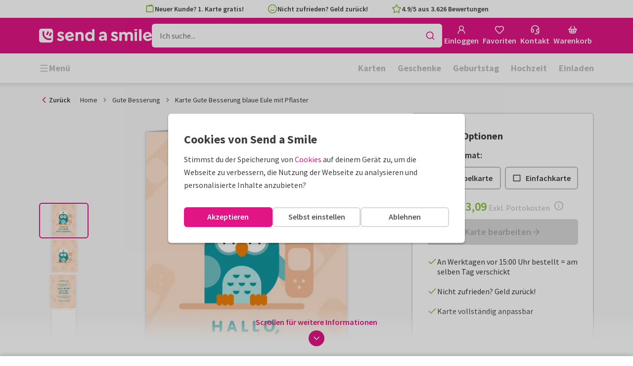

--- FILE ---
content_type: text/html; charset=utf-8
request_url: https://www.sendasmile.de/gute-besserung/karte/karte-gute-besserung-blaue-eule-mit-pflaster
body_size: 44059
content:
<!DOCTYPE html>
        <html lang="de">
            <head>
                <script async src="https://cdn.debugbear.com/HE9NRXgiV9ou.js"></script>
                <base data-rh="true" href="https://www.sendasmile.de"/>
                <title data-rh="true">Karte Gute Besserung blaue Eule mit Pflaster | Send a Smile</title>
                <meta data-rh="true" name="description" content="Süße Karte zur guten Besserung mit blauer Eule und Pflaster. Nur eigene Texte einsetzen und direkt an den &#x27;Pechvogel&#x27; verschicken!"/><meta data-rh="true" name="robots" content="noindex"/><meta data-rh="true" property="og:type" content="website"/><meta data-rh="true" property="og:title" content="Karte Gute Besserung blaue Eule mit Pflaster | Send a Smile"/><meta data-rh="true" property="og:description" content="Süße Karte zur guten Besserung mit blauer Eule und Pflaster. Nur eigene Texte einsetzen und direkt an den &#x27;Pechvogel&#x27; verschicken!"/><meta data-rh="true" property="og:image" content="https://www.sendasmile.de/gute-besserung/karte-gute-besserung-blaue-eule-mit-pflaster/img/karte-gute-besserung-blaue-eule-mit-pflaster.jpeg"/><meta data-rh="true" property="og:url" content="https://www.sendasmile.de/gute-besserung/karte/karte-gute-besserung-blaue-eule-mit-pflaster"/> <link data-rh="true" rel="canonical" href="https://www.sendasmile.de/gute-besserung/karte/karte-gute-besserung-blaue-eule-mit-pflaster"/> <script data-rh="true" type="application/ld+json">{"@context":"https://schema.org","@graph":[{"@type":"ImageObject","@id":"https://www.sendasmile.de/#logo","inLanguage":"de-DE","url":"https://assets.kaartje2go.nl/assets/images/logo-sas.59f76129ef27b040.png","contentUrl":"https://assets.kaartje2go.nl/assets/images/logo-sas.59f76129ef27b040.png","caption":"Send a Smile"},{"@type":"AggregateRating","@id":"https://www.sendasmile.de/#rating","ratingValue":4.9,"bestRating":5,"worstRating":1,"ratingCount":3626},{"@type":"BreadcrumbList","@id":"https://www.sendasmile.de/gute-besserung/karte/karte-gute-besserung-blaue-eule-mit-pflaster#breadcrumb","itemListElement":[{"@type":"ListItem","position":1,"name":"Home","item":"https://www.sendasmile.de/"},{"@type":"ListItem","position":2,"name":"Gute Besserung","item":"https://www.sendasmile.de/gute-besserung"},{"@type":"ListItem","position":3,"name":"Karte Gute Besserung blaue Eule mit Pflaster","item":"https://www.sendasmile.de/gute-besserung/karte/karte-gute-besserung-blaue-eule-mit-pflaster"}]},{"@type":"WebSite","@id":"https://www.sendasmile.de/#website","name":"Send a Smile","url":"https://www.sendasmile.de","inLanguage":"de-DE","publisher":{"@id":"https://www.sendasmile.de/#organization"}},{"@type":"WebPage","@id":"https://www.sendasmile.de/gute-besserung/karte/karte-gute-besserung-blaue-eule-mit-pflaster#webpage","name":"Karte Gute Besserung blaue Eule mit Pflaster | Send a Smile","description":"Süße Karte zur guten Besserung mit blauer Eule und Pflaster. Nur eigene Texte einsetzen und direkt an den &apos;Pechvogel&apos; verschicken!","url":"https://www.sendasmile.de/gute-besserung/karte/karte-gute-besserung-blaue-eule-mit-pflaster","inLanguage":"de-DE","isPartOf":{"@id":"https://www.sendasmile.de/#website"},"breadcrumb":{"@id":"https://www.sendasmile.de/gute-besserung/karte/karte-gute-besserung-blaue-eule-mit-pflaster#breadcrumb"}},{"@type":"Product","sku":"208252","name":"Karte Gute Besserung blaue Eule mit Pflaster","brand":"Send a Smile","image":"https://www.sendasmile.de/gute-besserung/karte-gute-besserung-blaue-eule-mit-pflaster/img/karte-gute-besserung-blaue-eule-mit-pflaster.jpeg","description":"Süße Karte zur guten Besserung mit blauer Eule und Pflaster. Nur eigene Texte einsetzen und direkt an den &apos;Pechvogel&apos; verschicken!","aggregateRating":{"@id":"https://www.sendasmile.de/#rating"},"offers":{"@type":"Offer","availability":"https://schema.org/InStock","url":"https://www.sendasmile.de/gute-besserung/karte/karte-gute-besserung-blaue-eule-mit-pflaster","itemCondition":"https://schema.org/NewCondition","priceCurrency":"EUR","price":"3.09","seller":{"@id":"https://www.sendasmile.de/#organization"}}}]}</script>
                <meta charset="utf-8" />
                <meta name="viewport" content="width=device-width, initial-scale=1" />
                <meta data-rh="true" property="og:site_name" content="Send a Smile"/><meta data-rh="true" name="mobile-web-app-capable" content="yes"/><meta data-rh="true" name="apple-mobile-web-app-capable" content="yes"/><meta data-rh="true" name="apple-mobile-web-app-title" content="Send a Smile"/><meta data-rh="true" name="apple-mobile-web-app-status-bar-style" content="default"/><meta data-rh="true" name="msapplication-config" content="none"/><meta data-rh="true" name="msapplication-TileImage" content="https://assets.kaartje2go.nl/assets/images/icon-1024x1024-sas.7cda44238136e558.png"/><meta data-rh="true" name="msapplication-TileColor" content="#ffffff"/><meta data-rh="true" name="p:domain_verify" content="4282d70894a327650819efc4cd5e3c4a"/><meta data-rh="true" property="fb:app_id" content="114992018564096"/>
                <link data-rh="true" rel="dns-prefetch" href="https://www.googletagmanager.com"/><link data-rh="true" rel="dns-prefetch" href="https://beacon-v2.helpscout.net"/><link data-rh="true" rel="preconnect" href="https://images.sendasmile.de"/><link data-rh="true" rel="preconnect" href="https://assets.kaartje2go.nl"/><link data-rh="true" rel="preload" href="https://assets.kaartje2go.nl/assets/fonts/400normal.cb131ab457e77b95.woff2" as="font" type="font/woff2" crossOrigin="anonymous"/><link data-rh="true" rel="preload" href="https://assets.kaartje2go.nl/assets/fonts/600normal.b01aa9151bd4e3f7.woff2" as="font" type="font/woff2" crossOrigin="anonymous"/><link data-rh="true" rel="preload" href="https://assets.kaartje2go.nl/assets/fonts/700normal.eac8c7579c12aa54.woff2" as="font" type="font/woff2" crossOrigin="anonymous"/><link data-rh="true" href="https://assets.kaartje2go.nl/assets/images/favicon.e79a25a8cb5f0a9e.png" type="image/png" rel="icon"/><link data-rh="true" rel="apple-touch-startup-image" href="https://assets.kaartje2go.nl/assets/images/launch-640x1136-sas.9b729438033f06bc.png" media="(device-width: 320px) and (device-height: 568px) and (-webkit-device-pixel-ratio: 2) and (orientation: portrait)"/><link data-rh="true" rel="apple-touch-startup-image" href="https://assets.kaartje2go.nl/assets/images/launch-750x1294-sas.7a1f540ff678b33c.png" media="(device-width: 375px) and (device-height: 667px) and (-webkit-device-pixel-ratio: 2) and (orientation: portrait)"/><link data-rh="true" rel="apple-touch-startup-image" href="https://assets.kaartje2go.nl/assets/images/launch-1242x2148-sas.6b9b4c2b28a0aa03.png" media="(device-width: 414px) and (device-height: 736px) and (-webkit-device-pixel-ratio: 3) and (orientation: portrait)"/><link data-rh="true" rel="apple-touch-startup-image" href="https://assets.kaartje2go.nl/assets/images/launch-1125x2436-sas.d3bbc8d4e71a599d.png" media="(device-width: 375px) and (device-height: 812px) and (-webkit-device-pixel-ratio: 3) and (orientation: portrait)"/><link data-rh="true" rel="apple-touch-startup-image" href="https://assets.kaartje2go.nl/assets/images/launch-1536x2048-sas.e44ad417961d1acc.png" media="(min-device-width: 768px) and (max-device-width: 1024px) and (-webkit-min-device-pixel-ratio: 2) and (orientation: portrait)"/><link data-rh="true" rel="apple-touch-startup-image" href="https://assets.kaartje2go.nl/assets/images/launch-1668x2224-sas.ab791249629d9aba.png" media="(min-device-width: 834px) and (max-device-width: 834px) and (-webkit-min-device-pixel-ratio: 2) and (orientation: portrait)"/><link data-rh="true" rel="apple-touch-startup-image" href="https://assets.kaartje2go.nl/assets/images/launch-2048x2732-sas.73894f7fcb68a1ef.png" media="(min-device-width: 1024px) and (max-device-width: 1024px) and (-webkit-min-device-pixel-ratio: 2) and (orientation: portrait)"/><link data-rh="true" rel="apple-touch-icon" href="https://assets.kaartje2go.nl/assets/images/icon-72x72-sas.256348641cea00a7.png" sizes="72x72"/><link data-rh="true" rel="apple-touch-icon" href="https://assets.kaartje2go.nl/assets/images/icon-96x96-sas.d8fff6b99eefe3eb.png" sizes="96x96"/><link data-rh="true" rel="apple-touch-icon" href="https://assets.kaartje2go.nl/assets/images/icon-128x128-sas.9f04822bd0dcc4d8.png" sizes="128x128"/><link data-rh="true" rel="apple-touch-icon" href="https://assets.kaartje2go.nl/assets/images/icon-144x144-sas.cd07e7712602c1e4.png" sizes="144x144"/><link data-rh="true" rel="apple-touch-icon" href="https://assets.kaartje2go.nl/assets/images/icon-152x152-sas.e9aeb026cac5925f.png" sizes="152x152"/><link data-rh="true" rel="apple-touch-icon" href="https://assets.kaartje2go.nl/assets/images/icon-192x192-sas.1cfc33330de79be8.png" sizes="192x192"/><link data-rh="true" rel="apple-touch-icon" href="https://assets.kaartje2go.nl/assets/images/icon-384x384-sas.44935a2bb15d25fa.png" sizes="384x384"/><link data-rh="true" rel="apple-touch-icon" href="https://assets.kaartje2go.nl/assets/images/icon-512x512-sas.d102067e6b0658f2.png" sizes="512x512"/><link data-rh="true" rel="prefetch" href="https://assets.kaartje2go.nl/assets/images/card-rectp-normal.35e6656788d82508.webp"/><link data-rh="true" rel="prefetch" href="https://assets.kaartje2go.nl/assets/images/card-rectp-large.4642d27255055e05.webp"/><link data-rh="true" rel="prefetch" href="https://assets.kaartje2go.nl/assets/images/card-rectp-super.51b33b64fa31f01a.webp"/>
                <link rel="manifest" href="/manifest.webmanifest?v=1606476057" />
                
                <meta name="emotion-insertion-point">
                <style data-emotion="e-css-global 0"></style><style data-emotion="e-css cdgroq 1g458ml 1c9q654 1tdft9p 1h5enyh tf1ypf 12fkfbc l78iy1 4s8oy6 poawie 8os17f 1f7hol0 is8lfo 7up8sm gbj8l3 1ulvh9n d960oo 14kkwbq 1wwxn2w 1lx0jxm 1lqd7qe 1xxaop 1kg4chx 1b7ygse c7y57v">.e-css-cdgroq{-webkit-appearance:none;-moz-appearance:none;-ms-appearance:none;appearance:none;height:3rem;font-size:1rem;line-height:1;position:relative;display:-webkit-inline-box;display:-webkit-inline-flex;display:-ms-inline-flexbox;display:inline-flex;gap:0.5rem;background-color:#ffffff;border:none;color:#403c3e;font-weight:600;-webkit-box-pack:center;-ms-flex-pack:center;-webkit-justify-content:center;justify-content:center;-webkit-align-items:center;-webkit-box-align:center;-ms-flex-align:center;align-items:center;text-align:center;-webkit-text-decoration:none;text-decoration:none;cursor:not-allowed;box-sizing:border-box;border-radius:0;-webkit-transition:background-color 100ms linear;transition:background-color 100ms linear;padding:0 24px;}.e-css-cdgroq svg{-webkit-flex-shrink:0;-ms-flex-negative:0;flex-shrink:0;}.e-css-cdgroq svg:not([class*="size-"])]{height:1.25rem;width:1.25rem;}.e-css-cdgroq.button--icon-only{padding:0;width:3rem;-webkit-box-pack:center;-ms-flex-pack:center;-webkit-justify-content:center;justify-content:center;}.e-css-cdgroq.button--icon-only svg{position:initial;margin:0;}.e-css-cdgroq.button--icon-only.button--round{border-radius:50%;}.e-css-1g458ml{list-style-position:inside;text-align:left;list-style-type:none;margin:0;padding:0;margin:0;display:-webkit-box;display:-webkit-flex;display:-ms-flexbox;display:flex;-webkit-flex-direction:column;-ms-flex-direction:column;flex-direction:column;list-style:none;}.e-css-1g458ml svg{-webkit-flex-shrink:0;-ms-flex-negative:0;flex-shrink:0;}.e-css-1g458ml.list--centered{-webkit-box-pack:space-around;-ms-flex-pack:space-around;-webkit-justify-content:space-around;justify-content:space-around;}.e-css-1g458ml.list--inline{-webkit-flex-direction:row;-ms-flex-direction:row;flex-direction:row;-webkit-align-items:center;-webkit-box-align:center;-ms-flex-align:center;align-items:center;}.e-css-1g458ml.list--usp svg{color:#87be3c;}.e-css-1g458ml.list--usp a{color:#403c3e;}.e-css-1g458ml.list--icon{text-align:left;width:100%;}.e-css-1g458ml.list--disk{list-style:disc inside;}.e-css-1g458ml.list--no-marker{text-indent:0;padding:0;}.e-css-1g458ml.list--usp-animate-all{position:relative;padding:0;width:100%;height:40px;overflow:hidden;}.e-css-1g458ml.list--usp-animate-all .list__item{position:absolute;-webkit-box-pack:center;-ms-flex-pack:center;-webkit-justify-content:center;justify-content:center;width:100%;height:40px;text-align:center;-webkit-align-items:center;-webkit-box-align:center;-ms-flex-align:center;align-items:center;margin:0;}.e-css-1g458ml.list--usp-animate-all.list--of-two li:nth-of-type(1){-webkit-animation:cycleOneHalf 8s linear infinite;animation:cycleOneHalf 8s linear infinite;}.e-css-1g458ml.list--usp-animate-all.list--of-two li:nth-of-type(2){-webkit-animation:cycleTwoHalf 8s linear infinite;animation:cycleTwoHalf 8s linear infinite;}.e-css-1g458ml.list--usp-animate-all.list--of-three li:nth-of-type(1){-webkit-animation:cycleOneThird 12s linear infinite;animation:cycleOneThird 12s linear infinite;}.e-css-1g458ml.list--usp-animate-all.list--of-three li:nth-of-type(2){-webkit-animation:cycleTwoThird 12s linear infinite;animation:cycleTwoThird 12s linear infinite;}.e-css-1g458ml.list--usp-animate-all.list--of-three li:nth-of-type(3){-webkit-animation:cycleThreeThird 12s linear infinite;animation:cycleThreeThird 12s linear infinite;}.e-css-1g458ml.list--usp-animate-all.list--of-three li:nth-of-type(n+4){display:none;}.e-css-1g458ml.list--usp-animate-all.list--of-two:hover .list--of-two li,.e-css-1g458ml.list--usp-animate-all.list--of-three:hover li{-webkit-animation-play-state:paused;animation-play-state:paused;}@media screen and (max-width: 991px){.e-css-1g458ml.list--usp-animated{position:relative;padding:0;width:100%;height:40px;overflow:hidden;}.e-css-1g458ml.list--usp-animated .list__item{position:absolute;-webkit-box-pack:center;-ms-flex-pack:center;-webkit-justify-content:center;justify-content:center;width:100%;height:40px;text-align:center;-webkit-align-items:center;-webkit-box-align:center;-ms-flex-align:center;align-items:center;margin:0;}.e-css-1g458ml.list--usp-animated.list--of-two li:nth-of-type(1){-webkit-animation:cycleOneHalf 8s linear infinite;animation:cycleOneHalf 8s linear infinite;}.e-css-1g458ml.list--usp-animated.list--of-two li:nth-of-type(2){-webkit-animation:cycleTwoHalf 8s linear infinite;animation:cycleTwoHalf 8s linear infinite;}.e-css-1g458ml.list--usp-animated.list--of-three li:nth-of-type(1){-webkit-animation:cycleOneThird 12s linear infinite;animation:cycleOneThird 12s linear infinite;}.e-css-1g458ml.list--usp-animated.list--of-three li:nth-of-type(2){-webkit-animation:cycleTwoThird 12s linear infinite;animation:cycleTwoThird 12s linear infinite;}.e-css-1g458ml.list--usp-animated.list--of-three li:nth-of-type(3){-webkit-animation:cycleThreeThird 12s linear infinite;animation:cycleThreeThird 12s linear infinite;}.e-css-1g458ml.list--usp-animated.list--of-three li:nth-of-type(n+4){display:none;}.e-css-1g458ml.list--usp-animated.list--of-two:hover .list--of-two li,.e-css-1g458ml.list--usp-animated.list--of-three:hover li{-webkit-animation-play-state:paused;animation-play-state:paused;}}@-webkit-keyframes cycleOneHalf{95%{-webkit-transform:translateY(40px);-moz-transform:translateY(40px);-ms-transform:translateY(40px);transform:translateY(40px);opacity:0;}0%,40%,100%{-webkit-transform:translateY(0);-moz-transform:translateY(0);-ms-transform:translateY(0);transform:translateY(0);opacity:1;}45%{-webkit-transform:translateY(-40px);-moz-transform:translateY(-40px);-ms-transform:translateY(-40px);transform:translateY(-40px);opacity:0;}}@keyframes cycleOneHalf{95%{-webkit-transform:translateY(40px);-moz-transform:translateY(40px);-ms-transform:translateY(40px);transform:translateY(40px);opacity:0;}0%,40%,100%{-webkit-transform:translateY(0);-moz-transform:translateY(0);-ms-transform:translateY(0);transform:translateY(0);opacity:1;}45%{-webkit-transform:translateY(-40px);-moz-transform:translateY(-40px);-ms-transform:translateY(-40px);transform:translateY(-40px);opacity:0;}}@-webkit-keyframes cycleTwoHalf{0%,45%{-webkit-transform:translateY(40px);-moz-transform:translateY(40px);-ms-transform:translateY(40px);transform:translateY(40px);opacity:0;}50%,90%{-webkit-transform:translateY(0);-moz-transform:translateY(0);-ms-transform:translateY(0);transform:translateY(0);opacity:1;}95%,100%{-webkit-transform:translateY(-40px);-moz-transform:translateY(-40px);-ms-transform:translateY(-40px);transform:translateY(-40px);opacity:0;}}@keyframes cycleTwoHalf{0%,45%{-webkit-transform:translateY(40px);-moz-transform:translateY(40px);-ms-transform:translateY(40px);transform:translateY(40px);opacity:0;}50%,90%{-webkit-transform:translateY(0);-moz-transform:translateY(0);-ms-transform:translateY(0);transform:translateY(0);opacity:1;}95%,100%{-webkit-transform:translateY(-40px);-moz-transform:translateY(-40px);-ms-transform:translateY(-40px);transform:translateY(-40px);opacity:0;}}@-webkit-keyframes cycleOneThird{97%{-webkit-transform:translateY(40px);-moz-transform:translateY(40px);-ms-transform:translateY(40px);transform:translateY(40px);opacity:0;}0%,27%,100%{-webkit-transform:translateY(0);-moz-transform:translateY(0);-ms-transform:translateY(0);transform:translateY(0);opacity:1;}30%{-webkit-transform:translateY(-40px);-moz-transform:translateY(-40px);-ms-transform:translateY(-40px);transform:translateY(-40px);opacity:0;}}@keyframes cycleOneThird{97%{-webkit-transform:translateY(40px);-moz-transform:translateY(40px);-ms-transform:translateY(40px);transform:translateY(40px);opacity:0;}0%,27%,100%{-webkit-transform:translateY(0);-moz-transform:translateY(0);-ms-transform:translateY(0);transform:translateY(0);opacity:1;}30%{-webkit-transform:translateY(-40px);-moz-transform:translateY(-40px);-ms-transform:translateY(-40px);transform:translateY(-40px);opacity:0;}}@-webkit-keyframes cycleTwoThird{0%,30%{-webkit-transform:translateY(40px);-moz-transform:translateY(40px);-ms-transform:translateY(40px);transform:translateY(40px);opacity:0;}33%,60%{-webkit-transform:translateY(0);-moz-transform:translateY(0);-ms-transform:translateY(0);transform:translateY(0);opacity:1;}63%,100%{-webkit-transform:translateY(-40px);-moz-transform:translateY(-40px);-ms-transform:translateY(-40px);transform:translateY(-40px);opacity:0;}}@keyframes cycleTwoThird{0%,30%{-webkit-transform:translateY(40px);-moz-transform:translateY(40px);-ms-transform:translateY(40px);transform:translateY(40px);opacity:0;}33%,60%{-webkit-transform:translateY(0);-moz-transform:translateY(0);-ms-transform:translateY(0);transform:translateY(0);opacity:1;}63%,100%{-webkit-transform:translateY(-40px);-moz-transform:translateY(-40px);-ms-transform:translateY(-40px);transform:translateY(-40px);opacity:0;}}@-webkit-keyframes cycleThreeThird{0%,63%{-webkit-transform:translateY(40px);-moz-transform:translateY(40px);-ms-transform:translateY(40px);transform:translateY(40px);opacity:0;}66%,94%{-webkit-transform:translateY(0);-moz-transform:translateY(0);-ms-transform:translateY(0);transform:translateY(0);opacity:1;}97%,100%{-webkit-transform:translateY(-40px);-moz-transform:translateY(-40px);-ms-transform:translateY(-40px);transform:translateY(-40px);opacity:0;}}@keyframes cycleThreeThird{0%,63%{-webkit-transform:translateY(40px);-moz-transform:translateY(40px);-ms-transform:translateY(40px);transform:translateY(40px);opacity:0;}66%,94%{-webkit-transform:translateY(0);-moz-transform:translateY(0);-ms-transform:translateY(0);transform:translateY(0);opacity:1;}97%,100%{-webkit-transform:translateY(-40px);-moz-transform:translateY(-40px);-ms-transform:translateY(-40px);transform:translateY(-40px);opacity:0;}}.e-css-1c9q654{position:relative;margin:.25rem 0 1rem;line-height:1.25;display:-webkit-box;display:-webkit-flex;display:-ms-flexbox;display:flex;gap:.5rem;}.e-css-1c9q654>a{color:#403c3e;}.e-css-1c9q654>a:hover,.e-css-1c9q654>a:focus{color:#e11586;}.e-css-1c9q654.list__item--links>a{color:#00b8ff;font-weight:600;}.e-css-1c9q654.list__item--tight{margin-bottom:0;}.e-css-1c9q654.list__item--disk{display:-webkit-box;display:-webkit-list-item;display:-ms-list-itembox;display:list-item;}.e-css-1c9q654.list__item--centered{-webkit-box-pack:center;-ms-flex-pack:center;-webkit-justify-content:center;justify-content:center;}.e-css-1c9q654.list__item--inline{text-align:left;margin:.25rem .625rem;}.e-css-1c9q654:not(.list__item--inline):last-child{margin-bottom:0;}.e-css-1tdft9p{position:relative;width:100%;height:48px;isolation:isolate;}.e-css-1tdft9p.is--opened{z-index:99;}.e-css-1h5enyh{box-sizing:border-box;width:100%;height:48px;padding-left:16px;background:#ffffff;border:none;font-size:1rem;color:#403c3e;position:relative;z-index:1;border-radius:6px;outline:none;}.e-css-tf1ypf{display:-webkit-box;display:-webkit-flex;display:-ms-flexbox;display:flex;-webkit-box-pack:center;-ms-flex-pack:center;-webkit-justify-content:center;justify-content:center;-webkit-align-items:center;-webkit-box-align:center;-ms-flex-align:center;align-items:center;position:absolute;cursor:pointer;top:2px;right:2px;padding:0;color:#e11586;height:44px;width:44px;background:transparent;border:none;z-index:1;border-radius:4px;}.e-css-tf1ypf:hover,.e-css-tf1ypf:focus{background:#f3f3f3;}.e-css-12fkfbc{box-sizing:border-box;width:100%;height:48px;padding-left:16px;background:#ffffff;border:2px solid #d8d8d8;font-size:1rem;color:#403c3e;position:relative;z-index:1;border-radius:6px;outline:none;}.e-css-l78iy1{position:relative;display:-webkit-inline-box;display:-webkit-inline-flex;display:-ms-inline-flexbox;display:inline-flex;gap:0.5rem;-webkit-align-items:center;-webkit-box-align:center;-ms-flex-align:center;align-items:center;color:#bfbfbf;font-weight:600;background-color:transparent;-webkit-text-decoration:none;text-decoration:none;cursor:not-allowed;box-sizing:border-box;border:none;padding:0;}.e-css-l78iy1 svg{color:#bfbfbf;}.e-css-l78iy1 svg:not([class*="size-"])]{height:1rem;width:1rem;}.e-css-l78iy1 svg:not([class*="size-"])].icon--small{height:.75rem;width:.75rem;}.e-css-l78iy1 svg:not([class*="size-"])].icon--large{height:1.5rem;width:1.5rem;}.e-css-4s8oy6{position:relative;display:-webkit-inline-box;display:-webkit-inline-flex;display:-ms-inline-flexbox;display:inline-flex;gap:0.5rem;-webkit-align-items:center;-webkit-box-align:center;-ms-flex-align:center;align-items:center;color:#403c3e;font-weight:600;background-color:transparent;-webkit-text-decoration:none;text-decoration:none;cursor:pointer;box-sizing:border-box;border:none;padding:0;}.e-css-4s8oy6 svg{color:#403c3e;}.e-css-4s8oy6 svg:not([class*="size-"])]{height:1rem;width:1rem;}.e-css-4s8oy6 svg:not([class*="size-"])].icon--small{height:.75rem;width:.75rem;}.e-css-4s8oy6 svg:not([class*="size-"])].icon--large{height:1.5rem;width:1.5rem;}.e-css-4s8oy6:hover,.e-css-4s8oy6:focus{-webkit-text-decoration:underline;text-decoration:underline;-webkit-backface-visibility:hidden;backface-visibility:hidden;}.e-css-4s8oy6:active{-webkit-transform:none;-moz-transform:none;-ms-transform:none;transform:none;-webkit-text-decoration:underline;text-decoration:underline;-webkit-backface-visibility:hidden;backface-visibility:hidden;}.e-css-poawie{display:block;}.e-css-poawie img{border:0;display:block;}.e-css-8os17f{-webkit-appearance:none;-moz-appearance:none;-ms-appearance:none;appearance:none;height:2rem;font-size:.875rem;line-height:1;position:relative;display:-webkit-inline-box;display:-webkit-inline-flex;display:-ms-inline-flexbox;display:inline-flex;gap:0.5rem;background-color:#ffffff;border:none;color:#403c3e;font-weight:600;-webkit-box-pack:center;-ms-flex-pack:center;-webkit-justify-content:center;justify-content:center;-webkit-align-items:center;-webkit-box-align:center;-ms-flex-align:center;align-items:center;text-align:center;-webkit-text-decoration:none;text-decoration:none;cursor:not-allowed;box-sizing:border-box;border-radius:0;-webkit-transition:background-color 100ms linear;transition:background-color 100ms linear;padding:0 12px;color:#aaaaaa;background-color:#d8d8d8;border:2px solid transparent;border-radius:6px;font-weight:600;}.e-css-8os17f svg{-webkit-flex-shrink:0;-ms-flex-negative:0;flex-shrink:0;}.e-css-8os17f svg:not([class*="size-"])]{height:1.25rem;width:1.25rem;}.e-css-8os17f.button--icon-only{padding:0;width:2rem;-webkit-box-pack:center;-ms-flex-pack:center;-webkit-justify-content:center;justify-content:center;}.e-css-8os17f.button--icon-only svg{position:initial;margin:0;}.e-css-8os17f.button--icon-only.button--round{border-radius:50%;}.e-css-8os17f svg{color:#aaaaaa;}.e-css-1f7hol0{display:none;white-space:nowrap;overflow:hidden;font-size:.875rem;color:#737373;line-height:normal;}.e-css-1f7hol0 svg{display:block;width:1em;height:1em;}.e-css-1f7hol0 .breadcrumbs__item{-webkit-align-items:center;-webkit-box-align:center;-ms-flex-align:center;align-items:center;display:-webkit-inline-box;display:-webkit-inline-flex;display:-ms-inline-flexbox;display:inline-flex;-webkit-flex-direction:row;-ms-flex-direction:row;flex-direction:row;-webkit-box-flex-wrap:nowrap;-webkit-flex-wrap:nowrap;-ms-flex-wrap:nowrap;flex-wrap:nowrap;}.e-css-1f7hol0 .breadcrumbs__separator{display:inline-block;margin-left:.5rem;margin-right:.5rem;min-width:8px;}.e-css-1f7hol0 .breadcrumbs__separator svg{color:#737373;}.e-css-1f7hol0 .breadcrumbs__link{color:#737373;-webkit-text-decoration:none;text-decoration:none;background-color:initial;white-space:nowrap;}.e-css-1f7hol0 .breadcrumbs__link:hover,.e-css-1f7hol0 .breadcrumbs__link:focus{-webkit-text-decoration:underline;text-decoration:underline;}.e-css-1f7hol0 .breadcrumbs__text{display:inline-block;white-space:nowrap;}@media screen and (min-width: 768px){.e-css-1f7hol0{display:-webkit-box;display:-webkit-flex;display:-ms-flexbox;display:flex;}}.e-css-is8lfo{-webkit-align-items:center;-webkit-box-align:center;-ms-flex-align:center;align-items:center;color:#737373;-webkit-box-pack:start;-ms-flex-pack:start;-webkit-justify-content:flex-start;justify-content:flex-start;font-size:.875rem;-webkit-text-decoration:none;text-decoration:none;display:-webkit-box;display:-webkit-flex;display:-ms-flexbox;display:flex;}.e-css-is8lfo>span{white-space:nowrap;overflow:hidden;text-overflow:ellipsis;}.e-css-is8lfo svg{display:block;width:1em;height:1em;}.e-css-is8lfo .breadcrumb-mobile__icon{display:-webkit-inline-box;display:-webkit-inline-flex;display:-ms-inline-flexbox;display:inline-flex;margin-right:5px;}.e-css-is8lfo .breadcrumb-mobile__icon svg{color:#e11586;}.e-css-is8lfo:focus{-webkit-text-decoration:underline;text-decoration:underline;}@media screen and (min-width: 768px){.e-css-is8lfo{display:none;}}.e-css-7up8sm{position:relative;display:-webkit-box;display:-webkit-flex;display:-ms-flexbox;display:flex;-webkit-flex-direction:column;-ms-flex-direction:column;flex-direction:column;width:100%;overflow:hidden;background-color:#ffffff;-webkit-text-decoration:none;text-decoration:none;}.e-css-7up8sm.has--border{border:2px solid #d8d8d8;}.e-css-7up8sm.is--rounded{border-radius:6px;}.e-css-7up8sm.is--rounded-small{border-radius:4px;}.e-css-7up8sm.is--rounded-large{border-radius:8px;}.e-css-7up8sm.box--orange.has--border{border-color:#ff9b00;}.e-css-7up8sm.box--orange.is--colored{background-color:#fff4e4;}.e-css-7up8sm.box--blue.has--border{border-color:#00b8ff;}.e-css-7up8sm.box--blue.is--colored{background-color:#e6f8fd;}.e-css-7up8sm.box--green.has--border{border-color:#87be3c;}.e-css-7up8sm.box--green.is--colored{background-color:#f6faf0;}.e-css-7up8sm.box--magenta.has--border{border-color:#e11586;}.e-css-7up8sm.box--magenta.is--colored{background-color:#fdeff8;}.e-css-7up8sm.box--grey.has--border{border-color:#f3f3f3;}.e-css-7up8sm.box--grey.is--colored{background-color:#f3f3f3;}.e-css-7up8sm.is--horizontal{-webkit-flex-direction:row;-ms-flex-direction:row;flex-direction:row;}.e-css-7up8sm.is--overflow-visible{overflow:visible;}.e-css-gbj8l3{width:100%;padding:20px;}.e-css-gbj8l3.box__content--stretch{-webkit-flex:2;-ms-flex:2;flex:2;}@media screen and (min-width: 768px){.e-css-gbj8l3{padding:30px;}}@media screen and (min-width: 992px){.e-css-gbj8l3{padding:20px;}}@media screen and (min-width: 1200px){.e-css-gbj8l3{padding:30px;}}.e-css-1ulvh9n{position:relative;display:-webkit-inline-box;display:-webkit-inline-flex;display:-ms-inline-flexbox;display:inline-flex;gap:0.5rem;-webkit-align-items:center;-webkit-box-align:center;-ms-flex-align:center;align-items:center;color:#bfbfbf;font-weight:600;background-color:transparent;-webkit-text-decoration:underline;text-decoration:underline;cursor:not-allowed;box-sizing:border-box;border:none;padding:0;}.e-css-1ulvh9n svg{color:#bfbfbf;}.e-css-1ulvh9n svg:not([class*="size-"])]{height:1rem;width:1rem;}.e-css-1ulvh9n svg:not([class*="size-"])].icon--small{height:.75rem;width:.75rem;}.e-css-1ulvh9n svg:not([class*="size-"])].icon--large{height:1.5rem;width:1.5rem;}.e-css-d960oo{-webkit-appearance:none;-moz-appearance:none;-ms-appearance:none;appearance:none;height:52px;font-size:1.125rem;line-height:1;position:relative;display:-webkit-inline-box;display:-webkit-inline-flex;display:-ms-inline-flexbox;display:inline-flex;gap:0.5rem;background-color:#ffffff;border:none;color:#403c3e;font-weight:600;-webkit-box-pack:center;-ms-flex-pack:center;-webkit-justify-content:center;justify-content:center;-webkit-align-items:center;-webkit-box-align:center;-ms-flex-align:center;align-items:center;text-align:center;-webkit-text-decoration:none;text-decoration:none;width:100%;cursor:not-allowed;box-sizing:border-box;border-radius:0;-webkit-transition:background-color 100ms linear;transition:background-color 100ms linear;padding:0 24px;color:#aaaaaa;background-color:#d8d8d8;border:2px solid transparent;border-radius:6px;font-weight:600;}.e-css-d960oo svg{-webkit-flex-shrink:0;-ms-flex-negative:0;flex-shrink:0;}.e-css-d960oo svg:not([class*="size-"])]{height:1.25rem;width:1.25rem;}.e-css-d960oo.button--icon-only{padding:0;width:52px;-webkit-box-pack:center;-ms-flex-pack:center;-webkit-justify-content:center;justify-content:center;}.e-css-d960oo.button--icon-only svg{position:initial;margin:0;}.e-css-d960oo.button--icon-only.button--round{border-radius:50%;}.e-css-d960oo svg{color:#aaaaaa;}.e-css-14kkwbq{-webkit-appearance:none;-moz-appearance:none;-ms-appearance:none;appearance:none;height:3rem;font-size:1rem;line-height:1;position:relative;display:-webkit-inline-box;display:-webkit-inline-flex;display:-ms-inline-flexbox;display:inline-flex;gap:0.5rem;background-color:#ffffff;border:none;color:#403c3e;font-weight:600;-webkit-box-pack:center;-ms-flex-pack:center;-webkit-justify-content:center;justify-content:center;-webkit-align-items:center;-webkit-box-align:center;-ms-flex-align:center;align-items:center;text-align:center;-webkit-text-decoration:none;text-decoration:none;width:100%;cursor:not-allowed;box-sizing:border-box;border-radius:0;-webkit-transition:background-color 100ms linear;transition:background-color 100ms linear;padding:0 24px;color:#bfbfbf;background-color:#ffffff;border:2px solid transparent;border-radius:6px;}.e-css-14kkwbq svg{-webkit-flex-shrink:0;-ms-flex-negative:0;flex-shrink:0;}.e-css-14kkwbq svg:not([class*="size-"])]{height:1.25rem;width:1.25rem;}.e-css-14kkwbq.button--icon-only{padding:0;width:3rem;-webkit-box-pack:center;-ms-flex-pack:center;-webkit-justify-content:center;justify-content:center;}.e-css-14kkwbq.button--icon-only svg{position:initial;margin:0;}.e-css-14kkwbq.button--icon-only.button--round{border-radius:50%;}.e-css-14kkwbq svg{color:#bfbfbf;}.e-css-1wwxn2w{display:-webkit-inline-box;display:-webkit-inline-flex;display:-ms-inline-flexbox;display:inline-flex;-webkit-box-pack:start;-ms-flex-pack:start;-webkit-justify-content:flex-start;justify-content:flex-start;-webkit-align-items:center;-webkit-box-align:center;-ms-flex-align:center;align-items:center;gap:.5rem;padding:0 24px;font-size:.875rem;font-weight:600;line-height:1.5;border:2px solid #d8d8d8;border-radius:50px;height:38px;background-color:#ffffff;color:#403c3e;cursor:pointer;}.e-css-1wwxn2w svg{height:1rem;width:1rem;}.e-css-1wwxn2w,.e-css-1wwxn2w:hover,.e-css-1wwxn2w:focus,.e-css-1wwxn2w:active{-webkit-text-decoration:none;text-decoration:none;}.e-css-1wwxn2w >.pill__close{display:-webkit-box;display:-webkit-flex;display:-ms-flexbox;display:flex;-webkit-box-pack:center;-ms-flex-pack:center;-webkit-justify-content:center;justify-content:center;-webkit-align-items:center;-webkit-box-align:center;-ms-flex-align:center;align-items:center;background-color:#ffffff;border:2px solid #d8d8d8;border-radius:50%;margin-left:.5rem;}.e-css-1wwxn2w >.pill__close >svg{color:#403c3e;}.e-css-1wwxn2w.is--grey{background-color:#f3f3f3;border-color:#f3f3f3;font-size:1rem;font-weight:normal;height:48px;padding:0 16px;}.e-css-1wwxn2w.is--grey:hover,.e-css-1wwxn2w.is--grey:focus{background-color:#eaeaea;border-color:#eaeaea;}.e-css-1wwxn2w.is--grey:active{background-color:#d8d8d8;border-color:#d8d8d8;}.e-css-1wwxn2w.is--grey >.pill__close{background-color:transparent;border:none;}.e-css-1wwxn2w.is--grey >.pill__close >svg{color:#bfbfbf;}.e-css-1wwxn2w.has--icon-left>svg:first-of-type{color:#e11586;}.e-css-1wwxn2w.has--icon-right>svg:last-child{color:#bfbfbf;}.e-css-1wwxn2w.has--image{height:48px;padding-left:2px;}.e-css-1wwxn2w.has--image img{width:40px;height:40px;margin-right:.5rem;border-radius:50%;}.e-css-1wwxn2w.is--spread{width:100%;}.e-css-1wwxn2w.is--small{padding:0 16px;height:30px;border-radius:30px;}.e-css-1wwxn2w.is--small.has--image{padding-left:2px;height:38px;}.e-css-1wwxn2w.is--small.has--image >picture img{width:30px;height:30px;}.e-css-1wwxn2w:hover,.e-css-1wwxn2w:focus{background-color:#f3f3f3;}.e-css-1wwxn2w:active{background-color:#eaeaea;}.e-css-1wwxn2w.is--disabled{cursor:not-allowed;opacity:0.5;background-color:#eaeaea;}.e-css-1wwxn2w.is--disabled:hover,.e-css-1wwxn2w.is--disabled:focus{background-color:#eaeaea;}.e-css-1wwxn2w.is--disabled.has--icon-left>svg{color:#403c3e;}.e-css-1wwxn2w.is--active{border-color:#e11586;color:#e11586;}.e-css-1wwxn2w.is--active:hover,.e-css-1wwxn2w.is--active:focus{background-color:#fdeff8;}.e-css-1wwxn2w.is--active:active{background-color:#f8d1ea;}.e-css-1wwxn2w.is--active.has--icon-right>svg:last-child{color:#e11586;}.e-css-1lx0jxm{border-bottom:1px solid #d8d8d8;}.e-css-1lx0jxm .accordion__chevron{-webkit-flex-shrink:0;-ms-flex-negative:0;flex-shrink:0;-webkit-transition:-webkit-transform 300ms;transition:transform 300ms;color:#e11586;}.e-css-1lx0jxm.accordion--closed .accordion__content{height:0;}.e-css-1lx0jxm.accordion--closed .accordion__chevron{-webkit-transform:rotate(-180deg);-moz-transform:rotate(-180deg);-ms-transform:rotate(-180deg);transform:rotate(-180deg);}.e-css-1lx0jxm.accordion--animated .accordion__content{-webkit-transition:height 300ms cubic-bezier(.4, 0, .2, 1);transition:height 300ms cubic-bezier(.4, 0, .2, 1);}.e-css-1lx0jxm.accordion--hidden .accordion__content{visibility:hidden;}.e-css-1lqd7qe{display:-webkit-box;display:-webkit-flex;display:-ms-flexbox;display:flex;width:100%;padding:15px;border:0;-webkit-align-items:center;-webkit-box-align:center;-ms-flex-align:center;align-items:center;-webkit-box-pack:justify;-webkit-justify-content:space-between;justify-content:space-between;background-color:transparent;color:#403c3e;cursor:pointer;text-align:left;}.e-css-1xxaop{display:-webkit-box;display:-webkit-flex;display:-ms-flexbox;display:flex;-webkit-flex-direction:column;-ms-flex-direction:column;flex-direction:column;height:auto;overflow:hidden;text-align:left;}.e-css-1xxaop p:last-child{margin-bottom:0;}.e-css-1xxaop[hidden]{visibility:hidden;}.e-css-1kg4chx{padding:0 15px 30px;}.e-css-1b7ygse{-webkit-appearance:none;-moz-appearance:none;-ms-appearance:none;appearance:none;height:3rem;font-size:1rem;line-height:1;position:relative;display:-webkit-inline-box;display:-webkit-inline-flex;display:-ms-inline-flexbox;display:inline-flex;gap:0.5rem;background-color:#ffffff;border:none;color:#403c3e;font-weight:600;-webkit-box-pack:center;-ms-flex-pack:center;-webkit-justify-content:center;justify-content:center;-webkit-align-items:center;-webkit-box-align:center;-ms-flex-align:center;align-items:center;text-align:center;-webkit-text-decoration:none;text-decoration:none;cursor:not-allowed;box-sizing:border-box;border-radius:0;-webkit-transition:background-color 100ms linear;transition:background-color 100ms linear;padding:0 24px;color:#bfbfbf;background-color:#ffffff;border:2px solid transparent;border-radius:6px;}.e-css-1b7ygse svg{-webkit-flex-shrink:0;-ms-flex-negative:0;flex-shrink:0;}.e-css-1b7ygse svg:not([class*="size-"])]{height:1.25rem;width:1.25rem;}.e-css-1b7ygse.button--icon-only{padding:0;width:3rem;-webkit-box-pack:center;-ms-flex-pack:center;-webkit-justify-content:center;justify-content:center;}.e-css-1b7ygse.button--icon-only svg{position:initial;margin:0;}.e-css-1b7ygse.button--icon-only.button--round{border-radius:50%;}.e-css-1b7ygse svg{color:#bfbfbf;}.e-css-c7y57v{-webkit-appearance:none;-moz-appearance:none;-ms-appearance:none;appearance:none;height:3rem;font-size:1rem;line-height:1;position:relative;display:-webkit-inline-box;display:-webkit-inline-flex;display:-ms-inline-flexbox;display:inline-flex;gap:0.5rem;background-color:#ffffff;border:none;color:#403c3e;font-weight:600;-webkit-box-pack:center;-ms-flex-pack:center;-webkit-justify-content:center;justify-content:center;-webkit-align-items:center;-webkit-box-align:center;-ms-flex-align:center;align-items:center;text-align:center;-webkit-text-decoration:none;text-decoration:none;cursor:not-allowed;box-sizing:border-box;border-radius:0;-webkit-transition:background-color 100ms linear;transition:background-color 100ms linear;padding:0 24px;color:#aaaaaa;background-color:#d8d8d8;border:2px solid transparent;border-radius:6px;font-weight:600;}.e-css-c7y57v svg{-webkit-flex-shrink:0;-ms-flex-negative:0;flex-shrink:0;}.e-css-c7y57v svg:not([class*="size-"])]{height:1.25rem;width:1.25rem;}.e-css-c7y57v.button--icon-only{padding:0;width:3rem;-webkit-box-pack:center;-ms-flex-pack:center;-webkit-justify-content:center;justify-content:center;}.e-css-c7y57v.button--icon-only svg{position:initial;margin:0;}.e-css-c7y57v.button--icon-only.button--round{border-radius:50%;}.e-css-c7y57v svg{color:#aaaaaa;}</style>
                <link rel="preload" href="https://assets.kaartje2go.nl/assets/css/theme.a1dac233809a74a86c7.css" as="style" fetchPriority="high" />
                <link rel="preload" href="https://assets.kaartje2go.nl/assets/css/critical.c1749850c076b4bd69a.css" as="style" fetchPriority="high" />
                <link rel="preload" href="https://assets.kaartje2go.nl/assets/css/noncritical.42cb6e91502f614cc3b.css" as="style" />
                <link rel="stylesheet" href="https://assets.kaartje2go.nl/assets/css/critical.c1749850c076b4bd69a.css" id="critical-stylesheet" />
                <link rel="stylesheet" href="https://assets.kaartje2go.nl/assets/css/theme.a1dac233809a74a86c7.css" id="theme-stylesheet" />
                
                
                <script id="__LOADABLE_REQUIRED_CHUNKS__" type="application/json">[7187,7212,9623,3345,7587,4543,7331,312,6593,2932,4382,654,5626,4902,8774,9826,2701,2341,5134,463,5303]</script><script id="__LOADABLE_REQUIRED_CHUNKS___ext" type="application/json">{"namedChunks":["coreUserData","coreFonts","application","suggestionSearch","cardProductDetail","modals","coreBeacon","cardSet","cardSpecificationsAccordion"]}</script>
<script defer data-chunk="main" src="https://assets.kaartje2go.nl/assets/js/modern/manifest.c5b75d32e3db642ca90.js"></script>
<script defer data-chunk="main" src="https://assets.kaartje2go.nl/assets/js/modern/framework.706ea2a122bc2db20b2.js"></script>
<script defer data-chunk="main" src="https://assets.kaartje2go.nl/assets/js/modern/core.f260ce835713abf9c84.js"></script>
<script defer data-chunk="main" src="https://assets.kaartje2go.nl/assets/js/modern/sentry.aebf903745f30430a83.js"></script>
<script defer data-chunk="main" src="https://assets.kaartje2go.nl/assets/js/modern/6642.526d9f379d0d4de66e5.js"></script>
<script defer data-chunk="main" src="https://assets.kaartje2go.nl/assets/js/modern/main.e64c2a713fb64a86f38.js"></script>
<script defer data-chunk="coreUserData" src="https://assets.kaartje2go.nl/assets/js/modern/coreUserData.ac6b53c8473f315829b.js"></script>
<script defer data-chunk="coreFonts" src="https://assets.kaartje2go.nl/assets/js/modern/coreFonts.332fa868f9f579b56e8.js"></script>
<script defer data-chunk="application" src="https://assets.kaartje2go.nl/assets/js/modern/k2g.8ec1fb03bd6d72e7c8d.js"></script>
<script defer data-chunk="application" src="https://assets.kaartje2go.nl/assets/js/modern/3345.bf2bd1aafe24c2b965c.js"></script>
<script defer data-chunk="application" src="https://assets.kaartje2go.nl/assets/js/modern/7587.bc0a30c9e40f7faf429.js"></script>
<script defer data-chunk="application" src="https://assets.kaartje2go.nl/assets/js/modern/application.7c37f86e9cf1c504b63.js"></script>
<script defer data-chunk="suggestionSearch" src="https://assets.kaartje2go.nl/assets/js/modern/suggestionSearch.ad198d7f9ca13f13698.js"></script>
<script defer data-chunk="cardProductDetail" src="https://assets.kaartje2go.nl/assets/js/modern/312.21259e756fe0d27bc3e.js"></script>
<script defer data-chunk="cardProductDetail" src="https://assets.kaartje2go.nl/assets/js/modern/2932.487cfc39ba19180ba74.js"></script>
<script defer data-chunk="cardProductDetail" src="https://assets.kaartje2go.nl/assets/js/modern/4382.2895cb1e1286b92d2d7.js"></script>
<script defer data-chunk="cardProductDetail" src="https://assets.kaartje2go.nl/assets/js/modern/654.2587a89f8b7a4cb0653.js"></script>
<script defer data-chunk="cardProductDetail" src="https://assets.kaartje2go.nl/assets/js/modern/5626.ef3df63e666b09c3953.js"></script>
<script defer data-chunk="cardProductDetail" src="https://assets.kaartje2go.nl/assets/js/modern/4902.87660918fc946d4b5e5.js"></script>
<script defer data-chunk="cardProductDetail" src="https://assets.kaartje2go.nl/assets/js/modern/8774.c28b11d22445c428cc3.js"></script>
<script defer data-chunk="cardProductDetail" src="https://assets.kaartje2go.nl/assets/js/modern/9826.e813be160a418e27b2b.js"></script>
<script defer data-chunk="cardProductDetail" src="https://assets.kaartje2go.nl/assets/js/modern/cardProductDetail.e4c2ceeeda9bfe060c5.js"></script>
<script defer data-chunk="modals" src="https://assets.kaartje2go.nl/assets/js/modern/modals.1b7c9b7b531f81cbe15.js"></script>
<script defer data-chunk="coreBeacon" src="https://assets.kaartje2go.nl/assets/js/modern/coreBeacon.cd150f8a6e37e6b316f.js"></script>
<script defer data-chunk="cardSet" src="https://assets.kaartje2go.nl/assets/js/modern/cardSet.0078063e0e52da2af3f.js"></script>
<script defer data-chunk="cardSpecificationsAccordion" src="https://assets.kaartje2go.nl/assets/js/modern/cardSpecificationsAccordion.d6ac955d1e287929499.js"></script>
                <script src="https://assets.kaartje2go.nl/assets/js/modern/i18n-de-DE-common-json.a4823c0ad82333b3a13.js" defer></script>
            </head>
            <body class="container--card-product">
                <div id="root"><link rel="preload" as="image" href="https://assets.kaartje2go.nl/assets/images/facebook-circle.ec8f93d0aa4533d4.svg"/><link rel="preload" as="image" href="https://assets.kaartje2go.nl/assets/images/instagram-circle.5bcdf0e769765f85.svg"/><link rel="preload" as="image" href="https://assets.kaartje2go.nl/assets/images/pinterest-circle.12c4283042ba423d.svg"/><div class="skip-to-content-button"><a title="Zum Inhalt gehen" aria-current="page" class="is--active" href="/gute-besserung/karte/karte-gute-besserung-blaue-eule-mit-pflaster#content">Zum Inhalt gehen</a></div><div class="app"><div class="app__main"><style>@font-face{font-family:"Source Sans Pro";src:url("https://assets.kaartje2go.nl/assets/fonts/400normal.cb131ab457e77b95.woff2") format("woff2"),url("https://assets.kaartje2go.nl/assets/fonts/400normal.302adae57bd8e895.woff") format("woff");font-weight:normal;font-style:normal;font-display:swap;}@font-face{font-family:"Source Sans Pro";src:url("https://assets.kaartje2go.nl/assets/fonts/600normal.b01aa9151bd4e3f7.woff2") format("woff2"),url("https://assets.kaartje2go.nl/assets/fonts/600normal.896e15283d06d15c.woff") format("woff");font-weight:600;font-style:normal;font-display:swap;}@font-face{font-family:"Source Sans Pro";src:url("https://assets.kaartje2go.nl/assets/fonts/700normal.eac8c7579c12aa54.woff2") format("woff2"),url("https://assets.kaartje2go.nl/assets/fonts/700normal.facc7960b9c3b2dc.woff") format("woff");font-weight:700;font-style:normal;font-display:swap;}</style><header class="header has--topbar has--megamenu has--mobile-search" role="banner"><div class="topbar"><button class="button topbar__modal-trigger e-css-cdgroq e1ao0jgo0" disabled="" type="button"><div class="topbar__inner"><ul type="none" class="list list--inline list--icon list--usp list--usp-animated list--of-three topbar__usps eg3cdne0 e-css-1g458ml ed12jag0"><li class="list__item list__item--inline list__item--usp-animated e-css-1c9q654 e3lblya0"><svg xmlns="http://www.w3.org/2000/svg" width="24" height="24" viewBox="0 0 24 24" fill="none" stroke="currentColor" stroke-width="2" stroke-linecap="round" stroke-linejoin="round" class="lucide lucide-card-double-icon lucide-CardDoubleIcon" aria-hidden="true"><path d="m4 5 13-3v2"></path><rect x="4" y="5" width="16" height="14"></rect></svg>Neuer Kunde? 1. Karte gratis!</li><li class="list__item list__item--inline list__item--usp-animated e-css-1c9q654 e3lblya0"><svg xmlns="http://www.w3.org/2000/svg" width="24" height="24" viewBox="0 0 24 24" fill="none" stroke="currentColor" stroke-width="2" stroke-linecap="round" stroke-linejoin="round" class="lucide lucide-smile" aria-hidden="true"><circle cx="12" cy="12" r="10"></circle><path d="M8 14s1.5 2 4 2 4-2 4-2"></path><line x1="9" x2="9.01" y1="9" y2="9"></line><line x1="15" x2="15.01" y1="9" y2="9"></line></svg>Nicht zufrieden? Geld zurück!</li><li class="list__item list__item--inline list__item--usp-animated e-css-1c9q654 e3lblya0"><svg xmlns="http://www.w3.org/2000/svg" width="24" height="24" viewBox="0 0 24 24" fill="none" stroke="currentColor" stroke-width="2" stroke-linecap="round" stroke-linejoin="round" class="lucide lucide-star" aria-hidden="true"><path d="M11.525 2.295a.53.53 0 0 1 .95 0l2.31 4.679a2.123 2.123 0 0 0 1.595 1.16l5.166.756a.53.53 0 0 1 .294.904l-3.736 3.638a2.123 2.123 0 0 0-.611 1.878l.882 5.14a.53.53 0 0 1-.771.56l-4.618-2.428a2.122 2.122 0 0 0-1.973 0L6.396 21.01a.53.53 0 0 1-.77-.56l.881-5.139a2.122 2.122 0 0 0-.611-1.879L2.16 9.795a.53.53 0 0 1 .294-.906l5.165-.755a2.122 2.122 0 0 0 1.597-1.16z"></path></svg>4.9/5 aus 3.626 Bewertungen</li></ul></div></button></div><div class="header__wrapper"><div class="container header__container"><div class="header__left"><button aria-controls="mega-menu-wrapper" aria-expanded="false" aria-label="Menü öffnen" class="mega-menu__trigger flex items-center flex--column flex--row-sm sm:gap-2 rounded-md leading-none visible-xs" disabled=""><svg xmlns="http://www.w3.org/2000/svg" width="24" height="24" viewBox="0 0 24 24" fill="none" stroke="currentColor" stroke-width="2" stroke-linecap="round" stroke-linejoin="round" class="lucide lucide-menu size-6 sm:size-5" aria-hidden="true"><path d="M4 5h16"></path><path d="M4 12h16"></path><path d="M4 19h16"></path></svg><span class="font-semibold sm:font-bold">Menü</span></button><div class="header__logo"><a title="Zur Homepage" href="/"><div class="logo is--sas"><svg viewBox="0 0 532.81 65.74"><g fill="#fff"><path d="M194.78 15.21c-4.98 0-9.29 1.77-12.24 4.73v-1.56c0-1.23-1-2.23-2.23-2.23h-6c-1.23 0-2.23 1-2.23 2.23v37.23c0 1.28 1.04 2.32 2.32 2.32h6.75c1.28 0 2.32-1.04 2.32-2.32V33.54c0-4.81 3.29-8.1 7.94-8.1s7.77 3.29 7.77 8.1v22.07c0 1.28 1.04 2.32 2.32 2.32h6.66c1.28 0 2.32-1.04 2.32-2.32V32.02c0-10.13-5.99-16.8-15.7-16.8zM259.49 2.28h-6.9c-1.24 0-2.25 1.01-2.25 2.25v15.66c-3.04-3.29-7.18-4.98-12.49-4.98-11.65 0-20.26 9.29-20.26 21.86s8.61 21.86 20.26 21.86c5.74 0 10.64-2.19 13.42-6.16v2.9c0 1.24 1.01 2.25 2.25 2.25h5.97c1.24 0 2.25-1.01 2.25-2.25V4.53c0-1.24-1.01-2.25-2.25-2.25zm-19.53 46.27c-6.16 0-10.8-4.56-10.8-11.56s4.73-11.48 10.8-11.48c5.74 0 10.55 4.14 10.55 11.56s-4.81 11.48-10.55 11.48zM427.98 15.21c-5.74 0-10.64 2.28-13.93 5.99-2.79-3.97-6.92-5.99-12.41-5.99-4.81 0-9.03 1.69-11.82 4.64v-1.28c0-1.34-1.09-2.43-2.43-2.43h-5.6c-1.34 0-2.43 1.09-2.43 2.43v36.91c0 1.34 1.09 2.43 2.43 2.43h6.53c1.34 0 2.43-1.09 2.43-2.43V33.6c0-4.98 3.04-8.1 7.68-8.1s7.43 3.12 7.43 8.1v21.88c0 1.34 1.09 2.43 2.43 2.43h6.53c1.34 0 2.43-1.09 2.43-2.43V33.35c0-4.64 3.21-7.85 7.68-7.85s7.43 3.12 7.43 8.1v21.88c0 1.34 1.09 2.43 2.43 2.43h6.53c1.34 0 2.43-1.09 2.43-2.43V32c0-10.13-5.99-16.8-15.78-16.8z"></path><rect height="43.45" rx="2.47" width="11.4" x="451.49" y="14.47"></rect><path d="M449.12 2.28s-.06.03-.06.06c.03 4.39 3.59 7.74 8.08 7.74s8.14-3.35 8.18-7.74c0-.03-.03-.06-.06-.06z"></path><rect height="55.65" rx="2.47" width="11.4" x="472.69" y="2.28"></rect><path d="m532.23 47.54-3.04-3.43c-.85-.96-2.32-1.02-3.28-.16-2.68 2.42-5.69 3.96-9.05 4.57-5.98 1.08-10.74-1.06-13.02-6.05l26.81-4.85a2.5 2.5 0 0 0 2.05-2.52c-.03-1.42-.17-2.8-.41-4.12-1.94-10.72-11.43-17.66-22.81-15.6-11.92 1.9-20.02 13.58-17.62 25.41 1.9 11.92 13.74 19.99 26.41 17.44 5.37-.97 9.98-3.49 13.86-7.49.85-.88.92-2.26.1-3.18zm-21.52-23.05c4.9-.89 9.39 1.65 10.39 6.7l-18.69 3.38c.33-5.29 3.56-9.22 8.3-10.08zM163.73 47.54l-3.04-3.43c-.85-.96-2.32-1.02-3.28-.16-2.68 2.42-5.69 3.96-9.05 4.57-5.98 1.08-10.74-1.06-13.02-6.05l26.81-4.85a2.5 2.5 0 0 0 2.05-2.52c-.03-1.42-.17-2.8-.41-4.12-1.94-10.72-11.43-17.66-22.81-15.6-11.92 1.9-20.02 13.58-17.62 25.41 1.9 11.92 13.74 19.99 26.41 17.44 5.37-.97 9.98-3.49 13.86-7.49.85-.88.92-2.26.1-3.18zM142.2 24.49c4.9-.89 9.39 1.65 10.39 6.7l-18.69 3.38c.33-5.29 3.56-9.22 8.3-10.08zM302.21 14c-6.56 0-12.11 2.29-16.65 6.87-.93.94-1.01 2.43-.16 3.43l2.72 3.23c.91 1.08 2.54 1.22 3.58.27 2.95-2.7 5.66-3.93 9.24-3.93 5.06 0 7.77 2.7 7.77 7.34v1.86h-10.47c-9.71 0-15.78 4.64-15.78 12.15s5.57 12.49 14.43 12.49c5.32 0 9.71-1.94 12.74-5.07v1.49c0 1.41 1.15 2.56 2.56 2.56h5.35c1.41 0 2.56-1.15 2.56-2.56V31.87c0-11.56-7.01-17.9-17.9-17.9zm6.5 27.1c0 4.81-3.8 8.27-8.78 8.27-3.63 0-5.99-1.77-5.99-4.56s2.11-4.22 5.82-4.22h8.95zM106.46 32.13l-4.16-1.73c-3.38-1.39-4.51-2.17-4.51-3.82 0-2 1.73-3.04 4.6-3.04s5.64.95 8.1 2.79c.89.67 2.16.52 2.86-.35l3.34-4.08c.72-.87.61-2.16-.23-2.91-3.7-3.31-8.34-4.99-14-4.99-9.37 0-15.79 4.77-15.79 12.84 0 6.33 3.82 9.89 11.71 13.1l4.6 1.91c3.21 1.39 4.42 2.08 4.42 3.9 0 2.34-2.34 3.56-5.46 3.56-3.72 0-7.31-1.46-10.66-4.45-.79-.71-2.03-.61-2.71.21l-3.59 4.33c-.61.74-.57 1.8.06 2.52 3.94 4.42 9.82 7.02 16.71 7.02 4.86 0 8.85-1.21 11.97-3.64 3.21-2.43 4.77-5.81 4.77-10.06 0-6.33-3.73-9.72-12.06-13.1zM360.83 32.13l-4.16-1.73c-3.38-1.39-4.51-2.17-4.51-3.82 0-2 1.73-3.04 4.6-3.04s5.64.95 8.1 2.79c.89.67 2.16.52 2.86-.35l3.34-4.08c.72-.87.61-2.16-.23-2.91-3.7-3.31-8.34-4.99-14-4.99-9.37 0-15.79 4.77-15.79 12.84 0 6.33 3.82 9.89 11.71 13.1l4.6 1.91c3.21 1.39 4.42 2.08 4.42 3.9 0 2.34-2.34 3.56-5.46 3.56-3.72 0-7.31-1.46-10.66-4.45-.79-.71-2.03-.61-2.71.21l-3.59 4.33c-.61.74-.57 1.8.06 2.52 3.94 4.42 9.82 7.02 16.71 7.02 4.86 0 8.85-1.21 11.97-3.64 3.21-2.43 4.77-5.81 4.77-10.06 0-6.33-3.73-9.72-12.06-13.1zM53.68 0H12.06C5.4 0 0 5.4 0 12.06v41.62c0 6.66 5.4 12.06 12.06 12.06h41.62c6.66 0 12.06-5.4 12.06-12.06V12.06C65.74 5.4 60.34 0 53.68 0z"></path></g><path d="M34.01 26.08 39 14.29c.48-1.2 1.85-1.79 3.06-1.32l3.06 1.2a2.345 2.345 0 0 1 1.33 3.05l-4.99 11.79a2.34 2.34 0 0 1-1.25 1.28c-.24.1-.48.17-.73.19-.36.03-.73-.02-1.07-.16l-3.06-1.2c-.59-.23-1.05-.68-1.3-1.25-.25-.58-.26-1.22-.03-1.81z" fill="#e11586" class="logo--smile"></path><path d="M58.4 51.41c-.25.52-.69.9-1.24 1.08-2.23.72-4.53 1.19-6.86 1.4-.89.08-1.78.12-2.67.13-8.36.04-16.52-3.28-22.41-9.1-4.1-4.05-7-9.18-8.39-14.83-1.39-5.63-1.22-11.51.51-17 .17-.55.55-.99 1.07-1.25s1.12-.3 1.67-.11l3.24 1.14a2.13 2.13 0 0 1 1.32 2.65c-2.58 8.38-.22 17.78 6.01 23.93 6.22 6.16 15.65 8.42 24.02 5.77 1.1-.35 2.27.22 2.66 1.29l1.17 3.23c.2.54.16 1.15-.09 1.67zM59.7 22.2l-4.99 11.79a2.34 2.34 0 0 1-1.25 1.28c-.24.1-.48.17-.73.19-.36.03-.73-.02-1.07-.16l-3.06-1.2a2.345 2.345 0 0 1-1.33-3.05l4.99-11.79c.48-1.2 1.85-1.79 3.06-1.32l3.06 1.2a2.345 2.345 0 0 1 1.33 3.05z" fill="#e11586" class="logo--smile"></path></svg></div></a></div></div><div class="header__center hidden-xs"><div class="search e-css-1tdft9p e1xt74ik7"><input aria-label="Ich suche..." aria-required="true" autoCapitalize="none" autoComplete="off" id="search-header" required="" spellCheck="false" type="text" role="combobox" data-testid="search-input" placeholder="Ich suche..." aria-owns="search-header-suggestions" aria-expanded="false" aria-autocomplete="list" aria-activedescendant="" class="e-css-1h5enyh e1xt74ik6" name="search_term_string" value=""/><button data-testid="search-button" tabindex="-1" title="Suchen" class="e-css-tf1ypf e1xt74ik5"><svg xmlns="http://www.w3.org/2000/svg" width="24" height="24" viewBox="0 0 24 24" fill="none" stroke="currentColor" stroke-width="2" stroke-linecap="round" stroke-linejoin="round" class="lucide lucide-search" aria-hidden="true"><path d="m21 21-4.34-4.34"></path><circle cx="11" cy="11" r="8"></circle></svg></button></div></div><div class="header__right"><div class="header-icons hidden-sm-up"><a id="authDropdownMobile" title="Einloggen" class="header-icons__trigger" href="/einloggen"><svg xmlns="http://www.w3.org/2000/svg" width="24" height="24" viewBox="0 0 24 24" fill="none" stroke="currentColor" stroke-width="2" stroke-linecap="round" stroke-linejoin="round" class="lucide lucide-user-round" aria-hidden="true"><circle cx="12" cy="8" r="5"></circle><path d="M20 21a8 8 0 0 0-16 0"></path></svg></a><a id="favoritesLinkMobile" title="Favoriten" rel="nofollow" class="header-icons__trigger" href="/favoriten"><svg xmlns="http://www.w3.org/2000/svg" width="24" height="24" viewBox="0 0 24 24" fill="none" stroke="currentColor" stroke-width="2" stroke-linecap="round" stroke-linejoin="round" class="lucide lucide-heart" aria-hidden="true"><path d="M2 9.5a5.5 5.5 0 0 1 9.591-3.676.56.56 0 0 0 .818 0A5.49 5.49 0 0 1 22 9.5c0 2.29-1.5 4-3 5.5l-5.492 5.313a2 2 0 0 1-3 .019L5 15c-1.5-1.5-3-3.2-3-5.5"></path></svg></a><a id="contactDropdownMobile" title="Kontakt" class="header-icons__trigger" href="/kontakt"><svg xmlns="http://www.w3.org/2000/svg" width="24" height="24" viewBox="0 0 24 24" fill="none" stroke="currentColor" stroke-width="2" stroke-linecap="round" stroke-linejoin="round" class="lucide lucide-headset" aria-hidden="true"><path d="M3 11h3a2 2 0 0 1 2 2v3a2 2 0 0 1-2 2H5a2 2 0 0 1-2-2v-5Zm0 0a9 9 0 1 1 18 0m0 0v5a2 2 0 0 1-2 2h-1a2 2 0 0 1-2-2v-3a2 2 0 0 1 2-2h3Z"></path><path d="M21 16v2a4 4 0 0 1-4 4h-5"></path></svg></a><a id="basketDropdownMobile" title="Dein Warenkorb" rel="nofollow" class="header-icons__trigger" href="/meine-bestellung/warenkorb"><svg xmlns="http://www.w3.org/2000/svg" width="24" height="24" viewBox="0 0 24 24" fill="none" stroke="currentColor" stroke-width="2" stroke-linecap="round" stroke-linejoin="round" class="lucide lucide-shopping-basket" aria-hidden="true"><path d="m15 11-1 9"></path><path d="m19 11-4-7"></path><path d="M2 11h20"></path><path d="m3.5 11 1.6 7.4a2 2 0 0 0 2 1.6h9.8a2 2 0 0 0 2-1.6l1.7-7.4"></path><path d="M4.5 15.5h15"></path><path d="m5 11 4-7"></path><path d="m9 11 1 9"></path></svg></a></div><div class="dropdown-group header-icons leading-6 hidden-xs"><div class="dropdown dropdown--auth" id="authDropdown"><a aria-label="Einloggen" class="dropdown__trigger header-icons__trigger" href="/einloggen"><svg xmlns="http://www.w3.org/2000/svg" width="24" height="24" viewBox="0 0 24 24" fill="none" stroke="currentColor" stroke-width="2" stroke-linecap="round" stroke-linejoin="round" class="lucide lucide-user-round" aria-hidden="true"><circle cx="12" cy="8" r="5"></circle><path d="M20 21a8 8 0 0 0-16 0"></path></svg><strong class="hidden-xs">Einloggen</strong></a></div><div class="dropdown"><a rel="nofollow" class="dropdown__trigger header-icons__trigger" href="/favoriten"><svg xmlns="http://www.w3.org/2000/svg" width="24" height="24" viewBox="0 0 24 24" fill="none" stroke="currentColor" stroke-width="2" stroke-linecap="round" stroke-linejoin="round" class="lucide lucide-heart" aria-hidden="true"><path d="M2 9.5a5.5 5.5 0 0 1 9.591-3.676.56.56 0 0 0 .818 0A5.49 5.49 0 0 1 22 9.5c0 2.29-1.5 4-3 5.5l-5.492 5.313a2 2 0 0 1-3 .019L5 15c-1.5-1.5-3-3.2-3-5.5"></path></svg><strong class="hidden-xs hidden-sm">Favoriten</strong></a></div><div class="dropdown dropdown--contact" id="contactDropdown"><a aria-label="Kontakt mit Send a Smile" class="dropdown__trigger header-icons__trigger" href="/kontakt"><svg xmlns="http://www.w3.org/2000/svg" width="24" height="24" viewBox="0 0 24 24" fill="none" stroke="currentColor" stroke-width="2" stroke-linecap="round" stroke-linejoin="round" class="lucide lucide-headset" aria-hidden="true"><path d="M3 11h3a2 2 0 0 1 2 2v3a2 2 0 0 1-2 2H5a2 2 0 0 1-2-2v-5Zm0 0a9 9 0 1 1 18 0m0 0v5a2 2 0 0 1-2 2h-1a2 2 0 0 1-2-2v-3a2 2 0 0 1 2-2h3Z"></path><path d="M21 16v2a4 4 0 0 1-4 4h-5"></path></svg><strong class="hidden-xs hidden-sm">Kontakt</strong></a></div><div class="dropdown dropdown--basket" id="basketDropdown"><a aria-label="Dein Warenkorb" rel="nofollow" class="dropdown__trigger header-icons__trigger dropdown__trigger--empty-basket" href="/meine-bestellung/warenkorb"><svg xmlns="http://www.w3.org/2000/svg" width="24" height="24" viewBox="0 0 24 24" fill="none" stroke="currentColor" stroke-width="2" stroke-linecap="round" stroke-linejoin="round" class="lucide lucide-shopping-basket" aria-hidden="true"><path d="m15 11-1 9"></path><path d="m19 11-4-7"></path><path d="M2 11h20"></path><path d="m3.5 11 1.6 7.4a2 2 0 0 0 2 1.6h9.8a2 2 0 0 0 2-1.6l1.7-7.4"></path><path d="M4.5 15.5h15"></path><path d="m5 11 4-7"></path><path d="m9 11 1 9"></path></svg><strong class="hidden-xs hidden-sm">Warenkorb</strong></a></div></div></div></div></div><div class="header__search p-3 visible-xs"><div class="search e-css-1tdft9p e1xt74ik7"><input aria-label="Ich suche..." aria-required="true" autoCapitalize="none" autoComplete="off" id="search-header-xs" required="" spellCheck="false" type="text" role="combobox" data-testid="search-input" placeholder="Ich suche..." aria-owns="search-header-xs-suggestions" aria-expanded="false" aria-autocomplete="list" aria-activedescendant="" class="e-css-12fkfbc e1xt74ik6" name="search_term_string" value=""/><button data-testid="search-button" tabindex="-1" title="Suchen" class="e-css-tf1ypf e1xt74ik5"><svg xmlns="http://www.w3.org/2000/svg" width="24" height="24" viewBox="0 0 24 24" fill="none" stroke="currentColor" stroke-width="2" stroke-linecap="round" stroke-linejoin="round" class="lucide lucide-search" aria-hidden="true"><path d="m21 21-4.34-4.34"></path><circle cx="11" cy="11" r="8"></circle></svg></button></div></div><div class="mega-menu-layered"><div class="container hidden-xs"><div class="mega-menu__items"><button aria-controls="mega-menu-wrapper" aria-expanded="false" aria-label="Menü öffnen" class="mega-menu__trigger flex items-center flex--column flex--row-sm sm:gap-2 rounded-md leading-none" disabled=""><svg xmlns="http://www.w3.org/2000/svg" width="24" height="24" viewBox="0 0 24 24" fill="none" stroke="currentColor" stroke-width="2" stroke-linecap="round" stroke-linejoin="round" class="lucide lucide-menu size-6 sm:size-5" aria-hidden="true"><path d="M4 5h16"></path><path d="M4 12h16"></path><path d="M4 19h16"></path></svg><span class="font-semibold sm:font-bold">Menü</span></button><div class="mega-menu__bookmarks flex gap-2"><button type="button" class="mega-menu__bookmark text-md font-bold rounded-md leading-none" disabled="">Karten</button><button type="button" class="mega-menu__bookmark text-md font-bold rounded-md leading-none" disabled="">Geschenke</button><button type="button" class="mega-menu__bookmark text-md font-bold rounded-md leading-none" disabled="">Geburtstag</button><button type="button" class="mega-menu__bookmark text-md font-bold rounded-md leading-none" disabled="">Hochzeit</button><button type="button" class="mega-menu__bookmark text-md font-bold rounded-md leading-none" disabled="">Einladen</button></div></div></div><div class="mega-menu-layered__overlay" tabindex="0" role="button"></div><div class="mega-menu-layered__wrapper" id="mega-menu-wrapper"><div class="mega-menu-layered__content"><div class="mega-menu__mobile-top p-4"><div class="mega-menu__logo pb-4"><a title="Zur Homepage" href="/"><div class="logo is--sas"><svg viewBox="0 0 532.81 65.74"><g fill="#fff"><path d="M194.78 15.21c-4.98 0-9.29 1.77-12.24 4.73v-1.56c0-1.23-1-2.23-2.23-2.23h-6c-1.23 0-2.23 1-2.23 2.23v37.23c0 1.28 1.04 2.32 2.32 2.32h6.75c1.28 0 2.32-1.04 2.32-2.32V33.54c0-4.81 3.29-8.1 7.94-8.1s7.77 3.29 7.77 8.1v22.07c0 1.28 1.04 2.32 2.32 2.32h6.66c1.28 0 2.32-1.04 2.32-2.32V32.02c0-10.13-5.99-16.8-15.7-16.8zM259.49 2.28h-6.9c-1.24 0-2.25 1.01-2.25 2.25v15.66c-3.04-3.29-7.18-4.98-12.49-4.98-11.65 0-20.26 9.29-20.26 21.86s8.61 21.86 20.26 21.86c5.74 0 10.64-2.19 13.42-6.16v2.9c0 1.24 1.01 2.25 2.25 2.25h5.97c1.24 0 2.25-1.01 2.25-2.25V4.53c0-1.24-1.01-2.25-2.25-2.25zm-19.53 46.27c-6.16 0-10.8-4.56-10.8-11.56s4.73-11.48 10.8-11.48c5.74 0 10.55 4.14 10.55 11.56s-4.81 11.48-10.55 11.48zM427.98 15.21c-5.74 0-10.64 2.28-13.93 5.99-2.79-3.97-6.92-5.99-12.41-5.99-4.81 0-9.03 1.69-11.82 4.64v-1.28c0-1.34-1.09-2.43-2.43-2.43h-5.6c-1.34 0-2.43 1.09-2.43 2.43v36.91c0 1.34 1.09 2.43 2.43 2.43h6.53c1.34 0 2.43-1.09 2.43-2.43V33.6c0-4.98 3.04-8.1 7.68-8.1s7.43 3.12 7.43 8.1v21.88c0 1.34 1.09 2.43 2.43 2.43h6.53c1.34 0 2.43-1.09 2.43-2.43V33.35c0-4.64 3.21-7.85 7.68-7.85s7.43 3.12 7.43 8.1v21.88c0 1.34 1.09 2.43 2.43 2.43h6.53c1.34 0 2.43-1.09 2.43-2.43V32c0-10.13-5.99-16.8-15.78-16.8z"></path><rect height="43.45" rx="2.47" width="11.4" x="451.49" y="14.47"></rect><path d="M449.12 2.28s-.06.03-.06.06c.03 4.39 3.59 7.74 8.08 7.74s8.14-3.35 8.18-7.74c0-.03-.03-.06-.06-.06z"></path><rect height="55.65" rx="2.47" width="11.4" x="472.69" y="2.28"></rect><path d="m532.23 47.54-3.04-3.43c-.85-.96-2.32-1.02-3.28-.16-2.68 2.42-5.69 3.96-9.05 4.57-5.98 1.08-10.74-1.06-13.02-6.05l26.81-4.85a2.5 2.5 0 0 0 2.05-2.52c-.03-1.42-.17-2.8-.41-4.12-1.94-10.72-11.43-17.66-22.81-15.6-11.92 1.9-20.02 13.58-17.62 25.41 1.9 11.92 13.74 19.99 26.41 17.44 5.37-.97 9.98-3.49 13.86-7.49.85-.88.92-2.26.1-3.18zm-21.52-23.05c4.9-.89 9.39 1.65 10.39 6.7l-18.69 3.38c.33-5.29 3.56-9.22 8.3-10.08zM163.73 47.54l-3.04-3.43c-.85-.96-2.32-1.02-3.28-.16-2.68 2.42-5.69 3.96-9.05 4.57-5.98 1.08-10.74-1.06-13.02-6.05l26.81-4.85a2.5 2.5 0 0 0 2.05-2.52c-.03-1.42-.17-2.8-.41-4.12-1.94-10.72-11.43-17.66-22.81-15.6-11.92 1.9-20.02 13.58-17.62 25.41 1.9 11.92 13.74 19.99 26.41 17.44 5.37-.97 9.98-3.49 13.86-7.49.85-.88.92-2.26.1-3.18zM142.2 24.49c4.9-.89 9.39 1.65 10.39 6.7l-18.69 3.38c.33-5.29 3.56-9.22 8.3-10.08zM302.21 14c-6.56 0-12.11 2.29-16.65 6.87-.93.94-1.01 2.43-.16 3.43l2.72 3.23c.91 1.08 2.54 1.22 3.58.27 2.95-2.7 5.66-3.93 9.24-3.93 5.06 0 7.77 2.7 7.77 7.34v1.86h-10.47c-9.71 0-15.78 4.64-15.78 12.15s5.57 12.49 14.43 12.49c5.32 0 9.71-1.94 12.74-5.07v1.49c0 1.41 1.15 2.56 2.56 2.56h5.35c1.41 0 2.56-1.15 2.56-2.56V31.87c0-11.56-7.01-17.9-17.9-17.9zm6.5 27.1c0 4.81-3.8 8.27-8.78 8.27-3.63 0-5.99-1.77-5.99-4.56s2.11-4.22 5.82-4.22h8.95zM106.46 32.13l-4.16-1.73c-3.38-1.39-4.51-2.17-4.51-3.82 0-2 1.73-3.04 4.6-3.04s5.64.95 8.1 2.79c.89.67 2.16.52 2.86-.35l3.34-4.08c.72-.87.61-2.16-.23-2.91-3.7-3.31-8.34-4.99-14-4.99-9.37 0-15.79 4.77-15.79 12.84 0 6.33 3.82 9.89 11.71 13.1l4.6 1.91c3.21 1.39 4.42 2.08 4.42 3.9 0 2.34-2.34 3.56-5.46 3.56-3.72 0-7.31-1.46-10.66-4.45-.79-.71-2.03-.61-2.71.21l-3.59 4.33c-.61.74-.57 1.8.06 2.52 3.94 4.42 9.82 7.02 16.71 7.02 4.86 0 8.85-1.21 11.97-3.64 3.21-2.43 4.77-5.81 4.77-10.06 0-6.33-3.73-9.72-12.06-13.1zM360.83 32.13l-4.16-1.73c-3.38-1.39-4.51-2.17-4.51-3.82 0-2 1.73-3.04 4.6-3.04s5.64.95 8.1 2.79c.89.67 2.16.52 2.86-.35l3.34-4.08c.72-.87.61-2.16-.23-2.91-3.7-3.31-8.34-4.99-14-4.99-9.37 0-15.79 4.77-15.79 12.84 0 6.33 3.82 9.89 11.71 13.1l4.6 1.91c3.21 1.39 4.42 2.08 4.42 3.9 0 2.34-2.34 3.56-5.46 3.56-3.72 0-7.31-1.46-10.66-4.45-.79-.71-2.03-.61-2.71.21l-3.59 4.33c-.61.74-.57 1.8.06 2.52 3.94 4.42 9.82 7.02 16.71 7.02 4.86 0 8.85-1.21 11.97-3.64 3.21-2.43 4.77-5.81 4.77-10.06 0-6.33-3.73-9.72-12.06-13.1zM53.68 0H12.06C5.4 0 0 5.4 0 12.06v41.62c0 6.66 5.4 12.06 12.06 12.06h41.62c6.66 0 12.06-5.4 12.06-12.06V12.06C65.74 5.4 60.34 0 53.68 0z"></path></g><path d="M34.01 26.08 39 14.29c.48-1.2 1.85-1.79 3.06-1.32l3.06 1.2a2.345 2.345 0 0 1 1.33 3.05l-4.99 11.79a2.34 2.34 0 0 1-1.25 1.28c-.24.1-.48.17-.73.19-.36.03-.73-.02-1.07-.16l-3.06-1.2c-.59-.23-1.05-.68-1.3-1.25-.25-.58-.26-1.22-.03-1.81z" fill="#e11586" class="logo--smile"></path><path d="M58.4 51.41c-.25.52-.69.9-1.24 1.08-2.23.72-4.53 1.19-6.86 1.4-.89.08-1.78.12-2.67.13-8.36.04-16.52-3.28-22.41-9.1-4.1-4.05-7-9.18-8.39-14.83-1.39-5.63-1.22-11.51.51-17 .17-.55.55-.99 1.07-1.25s1.12-.3 1.67-.11l3.24 1.14a2.13 2.13 0 0 1 1.32 2.65c-2.58 8.38-.22 17.78 6.01 23.93 6.22 6.16 15.65 8.42 24.02 5.77 1.1-.35 2.27.22 2.66 1.29l1.17 3.23c.2.54.16 1.15-.09 1.67zM59.7 22.2l-4.99 11.79a2.34 2.34 0 0 1-1.25 1.28c-.24.1-.48.17-.73.19-.36.03-.73-.02-1.07-.16l-3.06-1.2a2.345 2.345 0 0 1-1.33-3.05l4.99-11.79c.48-1.2 1.85-1.79 3.06-1.32l3.06 1.2a2.345 2.345 0 0 1 1.33 3.05z" fill="#e11586" class="logo--smile"></path></svg></div></a></div><div class="mega-menu__mobile-search"><div class="search e-css-1tdft9p e1xt74ik7"><input aria-label="Ich suche..." aria-required="true" autoCapitalize="none" autoComplete="off" id="mobileMenuSearch" required="" spellCheck="false" type="text" role="combobox" data-testid="search-input" placeholder="Ich suche..." aria-owns="mobileMenuSearch-suggestions" aria-expanded="false" aria-autocomplete="list" aria-activedescendant="" class="e-css-12fkfbc e1xt74ik6" name="search_term_string" value=""/><button data-testid="search-button" tabindex="-1" title="Suchen" class="e-css-tf1ypf e1xt74ik5"><svg xmlns="http://www.w3.org/2000/svg" width="24" height="24" viewBox="0 0 24 24" fill="none" stroke="currentColor" stroke-width="2" stroke-linecap="round" stroke-linejoin="round" class="lucide lucide-search" aria-hidden="true"><path d="m21 21-4.34-4.34"></path><circle cx="11" cy="11" r="8"></circle></svg></button></div></div><button type="button" class="mega-menu__button--close" aria-label="Menü schließen"><svg xmlns="http://www.w3.org/2000/svg" width="24" height="24" viewBox="0 0 24 24" fill="none" stroke="currentColor" stroke-width="2" stroke-linecap="round" stroke-linejoin="round" class="lucide lucide-x" aria-hidden="true"><path d="M18 6 6 18"></path><path d="m6 6 12 12"></path></svg></button></div><nav class="mega-menu__layers" aria-label="Hauptmenü"><div class="mega-menu__layers-wrapper h-full"><div class="mega-menu__layer"><div class="mega-menu__layer-submenu"><div class="flex flex--v-center text-lg font-bold pl-4 gap-2 mb-4">Kategorien</div><ul class="pl-0" id="SubMenu:7115"><li class="pl-4 pr-4"><button type="button" class="mega-menu__menu-item" aria-expanded="false" aria-controls="SubMenu:7117"><div>Karten</div><svg xmlns="http://www.w3.org/2000/svg" width="24" height="24" viewBox="0 0 24 24" fill="none" stroke="currentColor" stroke-width="2" stroke-linecap="round" stroke-linejoin="round" class="lucide lucide-chevron-right" aria-hidden="true"><path d="m9 18 6-6-6-6"></path></svg></button></li><li class="pl-4 pr-4"><button type="button" class="mega-menu__menu-item" aria-expanded="false" aria-controls="SubMenu:7118"><div>Geschenke</div><svg xmlns="http://www.w3.org/2000/svg" width="24" height="24" viewBox="0 0 24 24" fill="none" stroke="currentColor" stroke-width="2" stroke-linecap="round" stroke-linejoin="round" class="lucide lucide-chevron-right" aria-hidden="true"><path d="m9 18 6-6-6-6"></path></svg></button></li><li class="pl-4 pr-4"><button type="button" class="mega-menu__menu-item" aria-expanded="false" aria-controls="SubMenu:7119"><div>Fotoprodukte &amp; Dekoration</div><svg xmlns="http://www.w3.org/2000/svg" width="24" height="24" viewBox="0 0 24 24" fill="none" stroke="currentColor" stroke-width="2" stroke-linecap="round" stroke-linejoin="round" class="lucide lucide-chevron-right" aria-hidden="true"><path d="m9 18 6-6-6-6"></path></svg></button></li></ul></div><div class="mega-menu__layer-submenu"><div class="flex flex--v-center text-lg font-bold pl-4 gap-2 mb-4">Anlässe</div><ul class="pl-0" id="SubMenu:7116"><li class="pl-4 pr-4"></li><li class="pl-4 pr-4"></li><li class="pl-4 pr-4"><button type="button" class="mega-menu__menu-item" aria-expanded="false" aria-controls="SubMenu:7562"><div>Geburtstag</div><svg xmlns="http://www.w3.org/2000/svg" width="24" height="24" viewBox="0 0 24 24" fill="none" stroke="currentColor" stroke-width="2" stroke-linecap="round" stroke-linejoin="round" class="lucide lucide-chevron-right" aria-hidden="true"><path d="m9 18 6-6-6-6"></path></svg></button></li><li class="pl-4 pr-4"><button type="button" class="mega-menu__menu-item" aria-expanded="false" aria-controls="SubMenu:7583"><div>Hochzeit</div><svg xmlns="http://www.w3.org/2000/svg" width="24" height="24" viewBox="0 0 24 24" fill="none" stroke="currentColor" stroke-width="2" stroke-linecap="round" stroke-linejoin="round" class="lucide lucide-chevron-right" aria-hidden="true"><path d="m9 18 6-6-6-6"></path></svg></button></li><li class="pl-4 pr-4"><button type="button" class="mega-menu__menu-item" aria-expanded="false" aria-controls="SubMenu:7597"><div>Geburt</div><svg xmlns="http://www.w3.org/2000/svg" width="24" height="24" viewBox="0 0 24 24" fill="none" stroke="currentColor" stroke-width="2" stroke-linecap="round" stroke-linejoin="round" class="lucide lucide-chevron-right" aria-hidden="true"><path d="m9 18 6-6-6-6"></path></svg></button></li><li class="pl-4 pr-4"><button type="button" class="mega-menu__menu-item" aria-expanded="false" aria-controls="SubMenu:7614"><div>Einladen</div><svg xmlns="http://www.w3.org/2000/svg" width="24" height="24" viewBox="0 0 24 24" fill="none" stroke="currentColor" stroke-width="2" stroke-linecap="round" stroke-linejoin="round" class="lucide lucide-chevron-right" aria-hidden="true"><path d="m9 18 6-6-6-6"></path></svg></button></li><li class="pl-4 pr-4"><button type="button" class="mega-menu__menu-item" aria-expanded="false" aria-controls="SubMenu:7653"><div>Einschulung</div><svg xmlns="http://www.w3.org/2000/svg" width="24" height="24" viewBox="0 0 24 24" fill="none" stroke="currentColor" stroke-width="2" stroke-linecap="round" stroke-linejoin="round" class="lucide lucide-chevron-right" aria-hidden="true"><path d="m9 18 6-6-6-6"></path></svg></button></li><li class="pl-4 pr-4"><button type="button" class="mega-menu__menu-item" aria-expanded="false" aria-controls="SubMenu:7627"><div>Glückwunsch</div><svg xmlns="http://www.w3.org/2000/svg" width="24" height="24" viewBox="0 0 24 24" fill="none" stroke="currentColor" stroke-width="2" stroke-linecap="round" stroke-linejoin="round" class="lucide lucide-chevron-right" aria-hidden="true"><path d="m9 18 6-6-6-6"></path></svg></button></li><li class="pl-4 pr-4"><button type="button" class="mega-menu__menu-item" aria-expanded="false" aria-controls="SubMenu:7636"><div>Jubiläum</div><svg xmlns="http://www.w3.org/2000/svg" width="24" height="24" viewBox="0 0 24 24" fill="none" stroke="currentColor" stroke-width="2" stroke-linecap="round" stroke-linejoin="round" class="lucide lucide-chevron-right" aria-hidden="true"><path d="m9 18 6-6-6-6"></path></svg></button></li><li class="pl-4 pr-4"><button type="button" class="mega-menu__menu-item" aria-expanded="false" aria-controls="SubMenu:7650"><div>Trauer</div><svg xmlns="http://www.w3.org/2000/svg" width="24" height="24" viewBox="0 0 24 24" fill="none" stroke="currentColor" stroke-width="2" stroke-linecap="round" stroke-linejoin="round" class="lucide lucide-chevron-right" aria-hidden="true"><path d="m9 18 6-6-6-6"></path></svg></button></li><li class="pl-4 pr-4"><button type="button" class="mega-menu__menu-item" aria-expanded="false" aria-controls="SubMenu:7667"><div>Gute Besserung</div><svg xmlns="http://www.w3.org/2000/svg" width="24" height="24" viewBox="0 0 24 24" fill="none" stroke="currentColor" stroke-width="2" stroke-linecap="round" stroke-linejoin="round" class="lucide lucide-chevron-right" aria-hidden="true"><path d="m9 18 6-6-6-6"></path></svg></button></li><li class="pl-4 pr-4"><button type="button" class="mega-menu__menu-item" aria-expanded="false" aria-controls="SubMenu:7670"><div>Umzug</div><svg xmlns="http://www.w3.org/2000/svg" width="24" height="24" viewBox="0 0 24 24" fill="none" stroke="currentColor" stroke-width="2" stroke-linecap="round" stroke-linejoin="round" class="lucide lucide-chevron-right" aria-hidden="true"><path d="m9 18 6-6-6-6"></path></svg></button></li><li class="pl-4 pr-4"><button type="button" class="mega-menu__menu-item" aria-expanded="false" aria-controls="SubMenu:7680"><div>Taufe</div><svg xmlns="http://www.w3.org/2000/svg" width="24" height="24" viewBox="0 0 24 24" fill="none" stroke="currentColor" stroke-width="2" stroke-linecap="round" stroke-linejoin="round" class="lucide lucide-chevron-right" aria-hidden="true"><path d="m9 18 6-6-6-6"></path></svg></button></li><li class="pl-4 pr-4"><a class="mega-menu__menu-item" href="/karten" target="_self">Alle Anlässe</a></li></ul></div><div class="flex flex--column gap-8"><div class="mega-menu__layer-submenu mt-4 mb-4"><div class="flex flex--v-center text-lg font-bold pl-4 gap-2 mb-4">Account</div><ul class="pl-0" id="SubMenu:Account"><li class="pl-4 pr-4"><button type="button" class="mega-menu__menu-item">Einloggen oder registrieren</button></li><li class="pl-4 pr-4"><a class="mega-menu__menu-item" href="/favoriten">Favoriten</a></li></ul></div><div class="mega-menu__layer-submenu"><div class="text-lg font-bold pl-4 gap-2 mb-4">Hilfe &amp; Kontakt</div><ul class="pl-0" id="SubMenu:7723"><li class="pl-4 pr-4"><a class="mega-menu__menu-item" href="/kontakt" target="_self">Kundenservice</a></li><li class="pl-4 pr-4"><a class="mega-menu__menu-item" href="/kontakt/allgemein" target="_self">Meist gestellte Fragen</a></li><li class="pl-4 pr-4"><a class="mega-menu__menu-item" href="/inspiration" target="_self">Inspiration &amp; Tipps</a></li></ul></div><div class="mega-menu__layer-submenu"><div class="text-lg font-bold pl-4 gap-2 mb-4">Information</div><ul class="pl-0" id="SubMenu:7719"><li class="pl-4 pr-4"><a class="mega-menu__menu-item" href="/ueber-sendasmile" target="_self">Über uns</a></li><li class="pl-4 pr-4"><a class="mega-menu__menu-item" href="/preise" target="_self">Preise</a></li><li class="pl-4 pr-4"><a class="mega-menu__menu-item" href="/informationen-zur-lieferung" target="_self">Versand</a></li><li class="pl-4 pr-4"><a class="mega-menu__menu-item" href="/gutscheincodes-gewinnspiele" target="_self">Aktionen</a></li></ul></div></div><button type="button" class="mega-menu__button--close hidden-sm-down" aria-label="Menü schließen"><svg xmlns="http://www.w3.org/2000/svg" width="24" height="24" viewBox="0 0 24 24" fill="none" stroke="currentColor" stroke-width="2" stroke-linecap="round" stroke-linejoin="round" class="lucide lucide-x" aria-hidden="true"><path d="M18 6 6 18"></path><path d="m6 6 12 12"></path></svg></button></div></div></nav><nav hidden=""><ul><li><a href="/geburtstagskarten">Alle Geburtstagskarten</a></li><li><a href="/geburtstagseinladungen">Geburtstagseinladungen</a></li><li><a href="/geburtstagskarten/mann">Glückwunschkarten Mann</a></li><li><a href="/geburtstagskarten/frau">Glückwunschkarten Frau</a></li><li><a href="/geburtstagskarten/kinder">Glückwunschkarten Kind</a></li><li><a href="/geburtstagskarten/lustig">Lustig</a></li><li><a href="/geburtstagskarten/mit-foto">Mit Foto</a></li><li><a href="/geburtstagskarten/mit-spruechen">Mit Sprüchen</a></li><li><a href="/glueckwunschkarten">Alle Glückwunschkarten</a></li><li><a href="/geburtstagskarten">Geburtstag</a></li><li><a href="/glueckwunschkarten/hochzeit">Hochzeit</a></li><li><a href="/glueckwunschkarten/jubilaeum">Hochzeitstag</a></li><li><a href="/glueckwunschkarten/geburt">Geburt</a></li><li><a href="/glueckwunschkarten/taufe">Taufe</a></li><li><a href="/glueckwunschkarten/ruhestand">Ruhestand</a></li><li><a href="/glueckwunschkarten/einzug">Einzug</a></li><li><a href="/glueckwunschkarten/schwangerschaft">Schwangerschaft</a></li><li><a href="/glueckwunschkarten/neuer-job">Neuer Job</a></li><li><a href="/einladungskarten">Alle Einladungskarten</a></li><li><a href="/geburtstagseinladungen">Geburtstagseinladungen</a></li><li><a href="/geburtstagseinladungen/zusammen-geburtstag">Doppelgeburtstag</a></li><li><a href="/kindergeburtstag">Kindergeburtstag</a></li><li><a href="/hochzeitskarten/einladungskarten">Hochzeitseinladungen</a></li><li><a href="/jubilaeumskarten">Jubiläumskarten</a></li><li><a href="/einladungskarten/renteneintritt">Renteneintritt</a></li><li><a href="/einschulungskarten/einladungskarten">Einschulung</a></li><li><a href="/taufkarten/einladungskarten">Taufe</a></li><li><a href="/kommunionskarten/einladung">Kommunion</a></li><li><a href="/hochzeitskarten">Alle Hochzeitskarten</a></li><li><a href="/hochzeitskarten/save-the-date-karten">Save the Date</a></li><li><a href="/hochzeitskarten/einladungskarten">Hochzeitseinladungen</a></li><li><a href="/hochzeitskarten/dankeskarten">Danksagungen</a></li><li><a href="/hochzeitskarten/menuekarten">Menükarten</a></li><li><a href="/hochzeitskarten/sets">Hochzeitskarten-Sets</a></li><li><a href="/hochzeitskarten/verlobungskarten">Verlobungskarten</a></li><li><a href="/hochzeitskarten/trauzeugenkarten">Trauzeugenkarten</a></li><li><a href="/jubilaeumskarten">Hochzeitsjubiläum</a></li><li><a href="/hochzeitskarten/traufe">Einladungskarten Traufe</a></li><li><a href="/glueckwunschkarten/hochzeit">Glückwunschkarten Hochzeit</a></li><li><a href="/geburtskarten">Alle Geburtskarten</a></li><li><a href="/geburtskarten/junge">Junge</a></li><li><a href="/geburtskarten/maedchen">Mädchen</a></li><li><a href="/geburtskarten/zwillinge">Zwillinge</a></li><li><a href="/geburtskarten/geschwister">Geschwister</a></li><li><a href="/geburtskarten/dankeskarten">Dankeskarten</a></li><li><a href="/glueckwunschkarten/geburt">Glückwunschkarten</a></li><li><a href="/jubilaeumskarten">Alle Jubiläumskarten</a></li><li><a href="/jubilaeumskarten/silberhochzeit">Silberhochzeit</a></li><li><a href="/jubilaeumskarten/goldene-hochzeit">Goldene Hochzeit</a></li><li><a href="/jubilaeumskarten/diamantene-hochzeit">Diamantene Hochzeit</a></li><li><a href="/jubilaeumskarten/dankeskarten">Danksagungen</a></li><li><a href="/glueckwunschkarten/jubilaeum">Glückwunschkarten</a></li><li><a href="/jubilaeumskarten/firmenjubilaeum">Firmenjubiläum</a></li><li><a href="/kindergeburtstag">Alle Kindergeburtstag Einladungen</a></li><li><a href="/kindergeburtstag/einladung-jungen">Junge</a></li><li><a href="/kindergeburtstag/einladung-maedchen">Mädchen</a></li><li><a href="/kindergeburtstag/1-geburtstag">1. Geburtstag</a></li><li><a href="/kindergeburtstag/2-geburtstag">2. Geburtstag</a></li><li><a href="/kindergeburtstag/3-geburtstag">3. Geburtstag</a></li><li><a href="/einschulungskarten">Alle Einschulungskarten</a></li><li><a href="/einschulungskarten/einladungskarten">Einladungskarten</a></li><li><a href="/einschulungskarten/dankeskarten">Dankeskarten</a></li><li><a href="/einschulungskarten/menuekarten">Menükarten</a></li><li><a href="/glueckwunschkarten/einschulung">Glückwunschkarten</a></li><li><a href="/taufkarten">Alle Taufkarten</a></li><li><a href="/taufkarten/jungen">Junge</a></li><li><a href="/taufkarten/maedchen">Mädchen</a></li><li><a href="/taufkarten/einladungskarten">Taufeinladungen</a></li><li><a href="/taufkarten/dankeskarten">Dankeskarten</a></li><li><a href="/taufkarten/menuekarten">Menükarten</a></li><li><a href="/taufkarten/christliche-symbole">Christliche Taufkarten</a></li><li><a href="/glueckwunschkarten/taufe">Glückwunschkarten</a></li><li><a href="/trauerkarten">Alle Trauerkarten</a></li><li><a href="/trauerkarten/einladung-trauerfeier">Einladungen Trauerfeier</a></li><li><a href="/trauerkarten/dankeskarten">Danksagungen</a></li><li><a href="/trauerkarten/sterbebilder">Sterbebilder</a></li><li><a href="/beileidskarten">Beileidskarten</a></li><li><a href="https://www.sendasmile.de/fotokarten-gestalten">Mit eigenem Foto beginnen</a></li><li><a href="/fotokarten/fotocollage">Fotocollage Karten</a></li><li><a href="/fotokarten">Fotokarten</a></li><li><a href="/karten">Alle Kategorien</a></li><li><a href="/geschenke/geburtstag">Geburtstag</a></li><li><a href="/geschenke/weihnachten">Weihnachten</a></li><li><a href="/geschenke/geburt">Geburt</a></li><li><a href="/geschenke/einschulung">Einschulung</a></li><li><a href="/geschenke/danke">Dankeschön</a></li><li><a href="/geschenke">Alle Geschenke</a></li><li><a href="/geschenke/schokolade">Schokolade &amp; Süßigkeiten</a></li><li><a href="/geschenke/tee">Tee</a></li><li><a href="/geschenke/geschenkgutschein">Geschenkgutscheine</a></li><li><a href="/geschenke/blumen">Blumengeschenke</a></li><li><a href="/geschenke/personalisiert">Personalisierte Geschenke</a></li><li><a href="/geschenke/personalisiert">Alle personalisierten Geschenke</a></li><li><a href="/geschenke/personalisiert/fotopuzzle-und-spiele">Fotopuzzle &amp; Spiele</a></li><li><a href="/produkte/fotokalender">Fotokalender</a></li><li><a href="/geschenke/personalisiert/tassen">Personalisierte Tassen</a></li><li><a href="https://www.sendasmile.de/geschenke/personalisiert/p/personalisierte-merci-schokolade-250g">Merci Schokolade</a></li><li><a href="https://www.sendasmile.de/geschenke/personalisiert/p/personalisiertes-milka-schokoladenherz">Milka Herz</a></li><li><a href="https://www.sendasmile.de/geschenke/personalisiert/p/schneekugel-mit-foto">Schneekugel mit Foto ⛄️</a></li><li><a href="https://www.sendasmile.de/geschenke/personalisiert/p/personalisierte-weihnachtskugeln">Weihnachtsbaumkugeln (Set)</a></li><li><a href="/produkte/poster">Poster</a></li><li><a href="/geschenke">Alle Geschenke</a></li><li><a href="/produkte/poster">Poster</a></li><li><a href="/produkte/fliesen">Fotofliesen</a></li><li><a href="/produkte/fotokalender">Kalender</a></li><li><a href="/produkte/adressaufkleber">Adressaufkleber</a></li><li><a href="/produkte/verschluss-aufkleber">Verschlussaufkleber</a></li><li><a href="/dekosticker">Dekosticker</a></li><li><a href="/geschenke/personalisiert">Personalisierte Geschenke</a></li><li><a href="/produkte">Alle Produkte</a></li><li><a href="/geburtstagseinladungen">Alle Geburtstagseinladungen</a></li><li><a href="/geburtstagseinladungen/zusammen-geburtstag">Doppelgeburtstag</a></li><li><a href="/geburtstagseinladungen/mann">Mann</a></li><li><a href="/geburtstagseinladungen/frau">Frau</a></li><li><a href="/geburtstagseinladungen/30-geburtstag">30. Geburtstag</a></li><li><a href="/geburtstagseinladungen/40-geburtstag">40. Geburtstag</a></li><li><a href="/geburtstagseinladungen/50-geburtstag">50. Geburtstag</a></li><li><a href="/geburtstagseinladungen/60-geburtstag">60. Geburtstag</a></li><li><a href="/geburtstagseinladungen/80-geburtstag">80. Geburtstag</a></li><li><a href="/kindergeburtstag">Kindergeburtstag</a></li><li><a href="/geschenke/geburtstag">Alle Geburtstagsgeschenke</a></li><li><a href="/geschenke/personalisiert">Personalisierte Geschenke</a></li><li><a href="/geschenke/schokolade">Schokolade &amp; Süßigkeiten</a></li><li><a href="/geschenke/geschenkgutschein">Geschenkgutscheine</a></li><li><a href="/geburtstagseinladungen/inspiration">Inspiration &amp; Tipps</a></li><li><a href="/glueckwunschkarten/hochzeit">Glückwunschkarten Hochzeit</a></li><li><a href="/glueckwunschkarten/jubilaeum">Glückwunschkarten Hochzeitstag</a></li><li><a href="/geschenke">Geschenke</a></li><li><a href="/extras/einlegeblaetter">Einlegeblätter</a></li><li><a href="/produkte/adressaufkleber">Adressaufkleber</a></li><li><a href="/produkte/verschluss-aufkleber">Verschlussaufkleber</a></li><li><a href="/dekosticker">Dekosticker</a></li><li><a href="/produkte/poster">Poster</a></li><li><a href="/schoener-machen">Alle Extras</a></li><li><a href="/hochzeitskarten/inspiration">Inspiration &amp; Tipps</a></li><li><a href="/glueckwunschkarten/geburt">Glückwunschkarten Geburt</a></li><li><a href="/glueckwunschkarten/schwangerschaft">Glückwunschkarten Schwangerschaft</a></li><li><a href="/geschenke/geburt">Geschenke zur Geburt</a></li><li><a href="/produkte/adressaufkleber">Adressaufkleber</a></li><li><a href="/produkte/verschluss-aufkleber">Verschlussaufkleber</a></li><li><a href="/unsere-umschlaege">Farbige Umschläge</a></li><li><a href="/geburtskarten/foliendruck">Foliendruck</a></li><li><a href="/schoener-machen">Alle Extras</a></li><li><a href="/geburtskarten/inspiration/texte">Geburtskarten Texte</a></li><li><a href="/geburtskarten/inspiration/babyparty-ideen">Babyparty Ideen</a></li><li><a href="/geburtskarten/inspiration/glueckwuensche">Glückwünsche zur Geburt</a></li><li><a href="/geburtskarten/inspiration">Mehr Inspiration</a></li><li><a href="/unsere-papiersorten">Luxuriöse Papiersorten</a></li><li><a href="/foliendruck">Foliendruck</a></li><li><a href="/extras/einlegeblaetter">Einlegeblätter</a></li><li><a href="/unsere-umschlaege">Farbige Umschläge</a></li><li><a href="/produkte/adressaufkleber">Adressaufkleber</a></li><li><a href="/produkte/verschluss-aufkleber">Verschlussaufkleber</a></li><li><a href="/schoener-machen">Alle Extras</a></li><li><a href="/einladungskarten/inspiration/einladungstexte">Einladungstexte</a></li><li><a href="/einladungskarten/inspiration">Inspiration für deine Party</a></li><li><a href="/geschenke">Alle Geschenke</a></li><li><a href="/geschenke/personalisiert">Personalisierte Geschenke</a></li><li><a href="/geschenke/schokolade">Schokolade &amp; Süßigkeiten</a></li><li><a href="/geschenke/geschenkgutschein">Geschenkgutscheine</a></li><li><a href="/geschenke/geburtstag">Geburtstagsgeschenke</a></li><li><a href="/glueckwunschkarten/inspiration">Inspiration &amp; Tipps</a></li><li><a href="/foliendruck">Foliendruck</a></li><li><a href="/unsere-umschlaege">Farbige Umschläge</a></li><li><a href="/produkte/adressaufkleber">Adressaufkleber</a></li><li><a href="/produkte/verschluss-aufkleber">Verschlussaufkleber</a></li><li><a href="/schoener-machen">Alle Extras</a></li><li><a href="/jubilaeumskarten/inspiration/einladungstexte">Einladungstexte Jubiläum</a></li><li><a href="/jubilaeumskarten/inspiration/glueckwuensche-silberhochzeit">Silberhochzeit Sprüche</a></li><li><a href="/jubilaeumskarten/inspiration/glueckwuensche-goldene-hochzeit">Glückwünsche Goldene Hochzeit</a></li><li><a href="/jubilaeumskarten/inspiration/glueckwuensche-diamantene-hochzeit">Glückwünsche Diamantene Hochzeit</a></li><li><a href="/jubilaeumskarten/inspiration">Mehr Inspiration</a></li><li><a href="/beileidskarten">Beileidskarten</a></li><li><a href="/geschenke/einschulung">Geschenke zum Schulanfang</a></li><li><a href="/unsere-umschlaege">Farbige Umschläge</a></li><li><a href="/dekosticker">Dekosticker</a></li><li><a href="/produkte/adressaufkleber">Adressaufkleber</a></li><li><a href="/produkte/verschluss-aufkleber">Verschlussaufkleber</a></li><li><a href="/schoener-machen">Alle Extras</a></li><li><a href="/einschulungskarten/inspiration/einladungstexte">Einladungstexte</a></li><li><a href="/einschulungskarten/inspiration/danksagungstexte">Danksagungstexte</a></li><li><a href="/einschulungskarten/inspiration/glueckwuensche">Glückwunschtexte</a></li><li><a href="/einschulungskarten/inspiration">Mehr Inspiration</a></li><li><a href="/gute-besserung">Gute Besserung Karten</a></li><li><a href="/geschenke">Geschenke</a></li><li><a href="/umzugskarten">Alle Umzugskarten</a></li><li><a href="/einladungskarten/einweihung">Einladungskarten Einweihung</a></li><li><a href="/glueckwunschkarten/einzug">Glückwunschkarten Einzug</a></li><li><a href="/geschenke">Geschenke</a></li><li><a href="/umzugskarten/inspiration/texte">Texte für die Umzugskarte</a></li><li><a href="/umzugskarten/inspiration/glueckwuensche">Glückwünsche zum Einzug</a></li><li><a href="/einladungskarten/inspiration/einweihung-feiern">Tipps für die Einweihungsparty</a></li><li><a href="/geschenke">Geschenke</a></li><li><a href="/taufkarten/inspiration/einladungtexte">Texte Taufeinladung</a></li><li><a href="/taufkarten/inspiration/danksagungstexte">Texte Danksagung Taufe</a></li><li><a href="/taufkarten/inspiration/glueckwuensche">Glückwünsche zur Taufe</a></li><li><a href="/karten">Alle Anlässe</a></li><li><a href="/geschenke/personalisiert/tassen">Tassen</a></li><li><a href="/produkte/fliesen">Fotofliesen</a></li><li><a href="/fotokarten">Fotokarten</a></li><li><a href="/konfirmationskarten/einladung">Konfirmation</a></li><li><a href="/firmungskarten/einladungskarten">Firmung</a></li><li><a href="/jugendweihekarten/einladungen">Jugendweihe</a></li><li><a href="https://www.sendasmile.de/geschenke/personalisiert/p/partyhut">Partyhüte</a></li><li><a href="https://www.sendasmile.de/geschenke/personalisiert/p/wimpelkette">Wimpelkette</a></li></ul></nav></div></div></div></header><main><div class="container"><div class="layout row"><div class="layout__content col col-xs-12" id="content"><div class="pdp-top has--background"><div class="pdp-top__background"></div><div class="pdp-top__heading"><div class="breadcrumbs-wrapper breadcrumbs--bg-color"><button class="button--link back-button e-css-l78iy1 e1b1uhcl0" disabled="" type="button"><svg xmlns="http://www.w3.org/2000/svg" width="24" height="24" viewBox="0 0 24 24" fill="none" stroke="currentColor" stroke-width="2" stroke-linecap="round" stroke-linejoin="round" class="lucide lucide-chevron-left text--magenta" aria-hidden="true"><path d="m15 18-6-6 6-6"></path></svg><span>Zurück</span></button><div class="breadcrumbs hidden-xs e-css-1f7hol0 e1537p8p1"><div class="breadcrumbs__item"><a href="/" class="breadcrumbs__link">Home</a></div><div class="breadcrumbs__item"><div class="breadcrumbs__separator"><svg xmlns="http://www.w3.org/2000/svg" width="24" height="24" viewBox="0 0 24 24" fill="none" stroke="currentColor" stroke-width="2" stroke-linecap="round" stroke-linejoin="round" class="lucide lucide-chevron-right" aria-hidden="true"><path d="m9 18 6-6-6-6"></path></svg></div><a href="/gute-besserung" class="breadcrumbs__link">Gute Besserung</a></div><div class="breadcrumbs__item"><div class="breadcrumbs__separator"><svg xmlns="http://www.w3.org/2000/svg" width="24" height="24" viewBox="0 0 24 24" fill="none" stroke="currentColor" stroke-width="2" stroke-linecap="round" stroke-linejoin="round" class="lucide lucide-chevron-right" aria-hidden="true"><path d="m9 18 6-6-6-6"></path></svg></div><div class="breadcrumbs__text">Karte Gute Besserung blaue Eule mit Pflaster</div></div></div><a href="/gute-besserung" class="breadcrumbs hidden-xs e-css-is8lfo e1537p8p0"><div class="breadcrumb-mobile__icon"><svg xmlns="http://www.w3.org/2000/svg" width="24" height="24" viewBox="0 0 24 24" fill="none" stroke="currentColor" stroke-width="2" stroke-linecap="round" stroke-linejoin="round" class="lucide lucide-chevron-left" aria-hidden="true"><path d="m15 18-6-6 6-6"></path></svg></div><span>Gute Besserung</span></a></div></div><div class="pdp-top__cardviewer pdp-top__product"><div class="product-viewer is--vertical m-bottom rect-p double fold-left card-viewer" style="--pv-thumbs-sm:3;--pv-thumbs-md:4;--pv-thumbs-lg:4;--pv-thumb-width:100px"><div class="product-viewer__items product-viewer__wrapper has--pagination"><div class="product-viewer__inner"><div class="product-viewer__image product-viewer__item is--active"><div class="card-viewer__card is--front is--active card-viewer__item"><div class="card-viewer__page card-viewer__front"><picture class="picture e-css-poawie e1i4u3ce0"><source srcSet="https://images.sendasmile.de/k2go-html5thumbs-fra/410xautox85/karte-gute-besserung-blaue-eule-mit-pflaster/karte-gute-besserung-blaue-eule-mit-pflaster.jpeg.webp,hash=2650223e6cf6286d60bb7b8141b5af1a" type="image/webp" media="(max-width: 414px)"/><source srcSet="https://images.sendasmile.de/k2go-html5thumbs-fra/410xautox85/karte-gute-besserung-blaue-eule-mit-pflaster/karte-gute-besserung-blaue-eule-mit-pflaster.jpeg,hash=2650223e6cf6286d60bb7b8141b5af1a" type="image/jpeg" media="(max-width: 414px)"/><source srcSet="https://images.sendasmile.de/k2go-html5thumbs-fra/615xautox85/karte-gute-besserung-blaue-eule-mit-pflaster/karte-gute-besserung-blaue-eule-mit-pflaster.jpeg.webp,hash=2650223e6cf6286d60bb7b8141b5af1a" type="image/webp" media="(max-width: 767px)"/><source srcSet="https://images.sendasmile.de/k2go-html5thumbs-fra/615xautox85/karte-gute-besserung-blaue-eule-mit-pflaster/karte-gute-besserung-blaue-eule-mit-pflaster.jpeg,hash=2650223e6cf6286d60bb7b8141b5af1a" type="image/jpeg" media="(max-width: 767px)"/><source srcSet="https://images.sendasmile.de/k2go-html5thumbs-fra/410xautox85/karte-gute-besserung-blaue-eule-mit-pflaster/karte-gute-besserung-blaue-eule-mit-pflaster.jpeg.webp,hash=2650223e6cf6286d60bb7b8141b5af1a 1x, https://images.sendasmile.de/k2go-html5thumbs-fra/820xautox85/karte-gute-besserung-blaue-eule-mit-pflaster/karte-gute-besserung-blaue-eule-mit-pflaster.jpeg.webp,hash=2650223e6cf6286d60bb7b8141b5af1a 2x" type="image/webp"/><source srcSet="https://images.sendasmile.de/k2go-html5thumbs-fra/410xautox85/karte-gute-besserung-blaue-eule-mit-pflaster/karte-gute-besserung-blaue-eule-mit-pflaster.jpeg,hash=2650223e6cf6286d60bb7b8141b5af1a 1x, https://images.sendasmile.de/k2go-html5thumbs-fra/820xautox85/karte-gute-besserung-blaue-eule-mit-pflaster/karte-gute-besserung-blaue-eule-mit-pflaster.jpeg,hash=2650223e6cf6286d60bb7b8141b5af1a 2x" type="image/jpeg"/><img width="410" height="578" src="https://www.sendasmile.de/gute-besserung/karte-gute-besserung-blaue-eule-mit-pflaster/img/karte-gute-besserung-blaue-eule-mit-pflaster.jpeg" srcSet="https://images.sendasmile.de/k2go-html5thumbs-fra/410xautox85/karte-gute-besserung-blaue-eule-mit-pflaster/karte-gute-besserung-blaue-eule-mit-pflaster.jpeg,hash=2650223e6cf6286d60bb7b8141b5af1a 1x, https://images.sendasmile.de/k2go-html5thumbs-fra/820xautox85/karte-gute-besserung-blaue-eule-mit-pflaster/karte-gute-besserung-blaue-eule-mit-pflaster.jpeg,hash=2650223e6cf6286d60bb7b8141b5af1a 2x" alt="Gute Besserung - Karte Gute Besserung blaue Eule mit Pflaster" title="Karte Gute Besserung blaue Eule mit Pflaster - Gute Besserung" fetchPriority="high"/></picture><div class="card-viewer__front-inside"><picture class="picture e-css-poawie e1i4u3ce0"><source srcSet="https://images.sendasmile.de/k2go-html5thumbs-fra/410xautox85/karte-gute-besserung-blaue-eule-mit-pflaster/karte-gute-besserung-blaue-eule-mit-pflaster-2.jpeg.webp,hash=1cead8201a70feea240b6b5a8d1d496e" type="image/webp" media="(max-width: 414px)"/><source srcSet="https://images.sendasmile.de/k2go-html5thumbs-fra/410xautox85/karte-gute-besserung-blaue-eule-mit-pflaster/karte-gute-besserung-blaue-eule-mit-pflaster-2.jpeg,hash=1cead8201a70feea240b6b5a8d1d496e" type="image/jpeg" media="(max-width: 414px)"/><source srcSet="https://images.sendasmile.de/k2go-html5thumbs-fra/615xautox85/karte-gute-besserung-blaue-eule-mit-pflaster/karte-gute-besserung-blaue-eule-mit-pflaster-2.jpeg.webp,hash=1cead8201a70feea240b6b5a8d1d496e" type="image/webp" media="(max-width: 767px)"/><source srcSet="https://images.sendasmile.de/k2go-html5thumbs-fra/615xautox85/karte-gute-besserung-blaue-eule-mit-pflaster/karte-gute-besserung-blaue-eule-mit-pflaster-2.jpeg,hash=1cead8201a70feea240b6b5a8d1d496e" type="image/jpeg" media="(max-width: 767px)"/><source srcSet="https://images.sendasmile.de/k2go-html5thumbs-fra/410xautox85/karte-gute-besserung-blaue-eule-mit-pflaster/karte-gute-besserung-blaue-eule-mit-pflaster-2.jpeg.webp,hash=1cead8201a70feea240b6b5a8d1d496e 1x, https://images.sendasmile.de/k2go-html5thumbs-fra/820xautox85/karte-gute-besserung-blaue-eule-mit-pflaster/karte-gute-besserung-blaue-eule-mit-pflaster-2.jpeg.webp,hash=1cead8201a70feea240b6b5a8d1d496e 2x" type="image/webp"/><source srcSet="https://images.sendasmile.de/k2go-html5thumbs-fra/410xautox85/karte-gute-besserung-blaue-eule-mit-pflaster/karte-gute-besserung-blaue-eule-mit-pflaster-2.jpeg,hash=1cead8201a70feea240b6b5a8d1d496e 1x, https://images.sendasmile.de/k2go-html5thumbs-fra/820xautox85/karte-gute-besserung-blaue-eule-mit-pflaster/karte-gute-besserung-blaue-eule-mit-pflaster-2.jpeg,hash=1cead8201a70feea240b6b5a8d1d496e 2x" type="image/jpeg"/><img width="410" height="578" src="https://images.sendasmile.de/k2go-html5thumbs-fra/410xautox85/karte-gute-besserung-blaue-eule-mit-pflaster/karte-gute-besserung-blaue-eule-mit-pflaster-2.jpeg,hash=1cead8201a70feea240b6b5a8d1d496e" srcSet="https://images.sendasmile.de/k2go-html5thumbs-fra/410xautox85/karte-gute-besserung-blaue-eule-mit-pflaster/karte-gute-besserung-blaue-eule-mit-pflaster-2.jpeg,hash=1cead8201a70feea240b6b5a8d1d496e 1x, https://images.sendasmile.de/k2go-html5thumbs-fra/820xautox85/karte-gute-besserung-blaue-eule-mit-pflaster/karte-gute-besserung-blaue-eule-mit-pflaster-2.jpeg,hash=1cead8201a70feea240b6b5a8d1d496e 2x" alt="Karte Gute Besserung blaue Eule mit Pflaster 3" fetchPriority="low"/></picture><div class="card-viewer__front-inside__overlay"></div></div></div></div></div><div class="product-viewer__image product-viewer__item"><div class="card-viewer__card is--left card-viewer__item"><div class="card-viewer__page card-viewer__left-inside"><picture class="picture e-css-poawie e1i4u3ce0"><source srcSet="https://images.sendasmile.de/k2go-html5thumbs-fra/410xautox85/karte-gute-besserung-blaue-eule-mit-pflaster/karte-gute-besserung-blaue-eule-mit-pflaster-1.jpeg.webp,hash=d1306266e42df7183631a51818cc8813" type="image/webp" media="(max-width: 414px)"/><source srcSet="https://images.sendasmile.de/k2go-html5thumbs-fra/410xautox85/karte-gute-besserung-blaue-eule-mit-pflaster/karte-gute-besserung-blaue-eule-mit-pflaster-1.jpeg,hash=d1306266e42df7183631a51818cc8813" type="image/jpeg" media="(max-width: 414px)"/><source srcSet="https://images.sendasmile.de/k2go-html5thumbs-fra/615xautox85/karte-gute-besserung-blaue-eule-mit-pflaster/karte-gute-besserung-blaue-eule-mit-pflaster-1.jpeg.webp,hash=d1306266e42df7183631a51818cc8813" type="image/webp" media="(max-width: 767px)"/><source srcSet="https://images.sendasmile.de/k2go-html5thumbs-fra/615xautox85/karte-gute-besserung-blaue-eule-mit-pflaster/karte-gute-besserung-blaue-eule-mit-pflaster-1.jpeg,hash=d1306266e42df7183631a51818cc8813" type="image/jpeg" media="(max-width: 767px)"/><source srcSet="https://images.sendasmile.de/k2go-html5thumbs-fra/410xautox85/karte-gute-besserung-blaue-eule-mit-pflaster/karte-gute-besserung-blaue-eule-mit-pflaster-1.jpeg.webp,hash=d1306266e42df7183631a51818cc8813 1x, https://images.sendasmile.de/k2go-html5thumbs-fra/820xautox85/karte-gute-besserung-blaue-eule-mit-pflaster/karte-gute-besserung-blaue-eule-mit-pflaster-1.jpeg.webp,hash=d1306266e42df7183631a51818cc8813 2x" type="image/webp"/><source srcSet="https://images.sendasmile.de/k2go-html5thumbs-fra/410xautox85/karte-gute-besserung-blaue-eule-mit-pflaster/karte-gute-besserung-blaue-eule-mit-pflaster-1.jpeg,hash=d1306266e42df7183631a51818cc8813 1x, https://images.sendasmile.de/k2go-html5thumbs-fra/820xautox85/karte-gute-besserung-blaue-eule-mit-pflaster/karte-gute-besserung-blaue-eule-mit-pflaster-1.jpeg,hash=d1306266e42df7183631a51818cc8813 2x" type="image/jpeg"/><img width="410" height="578" src="https://images.sendasmile.de/k2go-html5thumbs-fra/410xautox85/karte-gute-besserung-blaue-eule-mit-pflaster/karte-gute-besserung-blaue-eule-mit-pflaster-1.jpeg,hash=d1306266e42df7183631a51818cc8813" srcSet="https://images.sendasmile.de/k2go-html5thumbs-fra/410xautox85/karte-gute-besserung-blaue-eule-mit-pflaster/karte-gute-besserung-blaue-eule-mit-pflaster-1.jpeg,hash=d1306266e42df7183631a51818cc8813 1x, https://images.sendasmile.de/k2go-html5thumbs-fra/820xautox85/karte-gute-besserung-blaue-eule-mit-pflaster/karte-gute-besserung-blaue-eule-mit-pflaster-1.jpeg,hash=d1306266e42df7183631a51818cc8813 2x" alt="Karte Gute Besserung blaue Eule mit Pflaster 2" fetchPriority="low"/></picture><div class="card-viewer__left-inside__right"><picture class="picture e-css-poawie e1i4u3ce0"><source srcSet="https://images.sendasmile.de/k2go-html5thumbs-fra/410xautox85/karte-gute-besserung-blaue-eule-mit-pflaster/karte-gute-besserung-blaue-eule-mit-pflaster-2.jpeg.webp,hash=1cead8201a70feea240b6b5a8d1d496e" type="image/webp" media="(max-width: 414px)"/><source srcSet="https://images.sendasmile.de/k2go-html5thumbs-fra/410xautox85/karte-gute-besserung-blaue-eule-mit-pflaster/karte-gute-besserung-blaue-eule-mit-pflaster-2.jpeg,hash=1cead8201a70feea240b6b5a8d1d496e" type="image/jpeg" media="(max-width: 414px)"/><source srcSet="https://images.sendasmile.de/k2go-html5thumbs-fra/615xautox85/karte-gute-besserung-blaue-eule-mit-pflaster/karte-gute-besserung-blaue-eule-mit-pflaster-2.jpeg.webp,hash=1cead8201a70feea240b6b5a8d1d496e" type="image/webp" media="(max-width: 767px)"/><source srcSet="https://images.sendasmile.de/k2go-html5thumbs-fra/615xautox85/karte-gute-besserung-blaue-eule-mit-pflaster/karte-gute-besserung-blaue-eule-mit-pflaster-2.jpeg,hash=1cead8201a70feea240b6b5a8d1d496e" type="image/jpeg" media="(max-width: 767px)"/><source srcSet="https://images.sendasmile.de/k2go-html5thumbs-fra/410xautox85/karte-gute-besserung-blaue-eule-mit-pflaster/karte-gute-besserung-blaue-eule-mit-pflaster-2.jpeg.webp,hash=1cead8201a70feea240b6b5a8d1d496e 1x, https://images.sendasmile.de/k2go-html5thumbs-fra/820xautox85/karte-gute-besserung-blaue-eule-mit-pflaster/karte-gute-besserung-blaue-eule-mit-pflaster-2.jpeg.webp,hash=1cead8201a70feea240b6b5a8d1d496e 2x" type="image/webp"/><source srcSet="https://images.sendasmile.de/k2go-html5thumbs-fra/410xautox85/karte-gute-besserung-blaue-eule-mit-pflaster/karte-gute-besserung-blaue-eule-mit-pflaster-2.jpeg,hash=1cead8201a70feea240b6b5a8d1d496e 1x, https://images.sendasmile.de/k2go-html5thumbs-fra/820xautox85/karte-gute-besserung-blaue-eule-mit-pflaster/karte-gute-besserung-blaue-eule-mit-pflaster-2.jpeg,hash=1cead8201a70feea240b6b5a8d1d496e 2x" type="image/jpeg"/><img width="410" height="578" src="https://images.sendasmile.de/k2go-html5thumbs-fra/410xautox85/karte-gute-besserung-blaue-eule-mit-pflaster/karte-gute-besserung-blaue-eule-mit-pflaster-2.jpeg,hash=1cead8201a70feea240b6b5a8d1d496e" srcSet="https://images.sendasmile.de/k2go-html5thumbs-fra/410xautox85/karte-gute-besserung-blaue-eule-mit-pflaster/karte-gute-besserung-blaue-eule-mit-pflaster-2.jpeg,hash=1cead8201a70feea240b6b5a8d1d496e 1x, https://images.sendasmile.de/k2go-html5thumbs-fra/820xautox85/karte-gute-besserung-blaue-eule-mit-pflaster/karte-gute-besserung-blaue-eule-mit-pflaster-2.jpeg,hash=1cead8201a70feea240b6b5a8d1d496e 2x" alt="Karte Gute Besserung blaue Eule mit Pflaster 3" fetchPriority="low"/></picture></div></div></div></div><div class="product-viewer__image product-viewer__item"><div class="card-viewer__card is--right card-viewer__item"><div class="card-viewer__page card-viewer__right-inside"><picture class="picture e-css-poawie e1i4u3ce0"><source srcSet="https://images.sendasmile.de/k2go-html5thumbs-fra/410xautox85/karte-gute-besserung-blaue-eule-mit-pflaster/karte-gute-besserung-blaue-eule-mit-pflaster-2.jpeg.webp,hash=1cead8201a70feea240b6b5a8d1d496e" type="image/webp" media="(max-width: 414px)"/><source srcSet="https://images.sendasmile.de/k2go-html5thumbs-fra/410xautox85/karte-gute-besserung-blaue-eule-mit-pflaster/karte-gute-besserung-blaue-eule-mit-pflaster-2.jpeg,hash=1cead8201a70feea240b6b5a8d1d496e" type="image/jpeg" media="(max-width: 414px)"/><source srcSet="https://images.sendasmile.de/k2go-html5thumbs-fra/615xautox85/karte-gute-besserung-blaue-eule-mit-pflaster/karte-gute-besserung-blaue-eule-mit-pflaster-2.jpeg.webp,hash=1cead8201a70feea240b6b5a8d1d496e" type="image/webp" media="(max-width: 767px)"/><source srcSet="https://images.sendasmile.de/k2go-html5thumbs-fra/615xautox85/karte-gute-besserung-blaue-eule-mit-pflaster/karte-gute-besserung-blaue-eule-mit-pflaster-2.jpeg,hash=1cead8201a70feea240b6b5a8d1d496e" type="image/jpeg" media="(max-width: 767px)"/><source srcSet="https://images.sendasmile.de/k2go-html5thumbs-fra/410xautox85/karte-gute-besserung-blaue-eule-mit-pflaster/karte-gute-besserung-blaue-eule-mit-pflaster-2.jpeg.webp,hash=1cead8201a70feea240b6b5a8d1d496e 1x, https://images.sendasmile.de/k2go-html5thumbs-fra/820xautox85/karte-gute-besserung-blaue-eule-mit-pflaster/karte-gute-besserung-blaue-eule-mit-pflaster-2.jpeg.webp,hash=1cead8201a70feea240b6b5a8d1d496e 2x" type="image/webp"/><source srcSet="https://images.sendasmile.de/k2go-html5thumbs-fra/410xautox85/karte-gute-besserung-blaue-eule-mit-pflaster/karte-gute-besserung-blaue-eule-mit-pflaster-2.jpeg,hash=1cead8201a70feea240b6b5a8d1d496e 1x, https://images.sendasmile.de/k2go-html5thumbs-fra/820xautox85/karte-gute-besserung-blaue-eule-mit-pflaster/karte-gute-besserung-blaue-eule-mit-pflaster-2.jpeg,hash=1cead8201a70feea240b6b5a8d1d496e 2x" type="image/jpeg"/><img width="410" height="578" src="https://images.sendasmile.de/k2go-html5thumbs-fra/410xautox85/karte-gute-besserung-blaue-eule-mit-pflaster/karte-gute-besserung-blaue-eule-mit-pflaster-2.jpeg,hash=1cead8201a70feea240b6b5a8d1d496e" srcSet="https://images.sendasmile.de/k2go-html5thumbs-fra/410xautox85/karte-gute-besserung-blaue-eule-mit-pflaster/karte-gute-besserung-blaue-eule-mit-pflaster-2.jpeg,hash=1cead8201a70feea240b6b5a8d1d496e 1x, https://images.sendasmile.de/k2go-html5thumbs-fra/820xautox85/karte-gute-besserung-blaue-eule-mit-pflaster/karte-gute-besserung-blaue-eule-mit-pflaster-2.jpeg,hash=1cead8201a70feea240b6b5a8d1d496e 2x" alt="Karte Gute Besserung blaue Eule mit Pflaster 3" fetchPriority="low"/></picture><div class="card-viewer__right-inside__left"><picture class="picture e-css-poawie e1i4u3ce0"><source srcSet="https://images.sendasmile.de/k2go-html5thumbs-fra/410xautox85/karte-gute-besserung-blaue-eule-mit-pflaster/karte-gute-besserung-blaue-eule-mit-pflaster-1.jpeg.webp,hash=d1306266e42df7183631a51818cc8813" type="image/webp" media="(max-width: 414px)"/><source srcSet="https://images.sendasmile.de/k2go-html5thumbs-fra/410xautox85/karte-gute-besserung-blaue-eule-mit-pflaster/karte-gute-besserung-blaue-eule-mit-pflaster-1.jpeg,hash=d1306266e42df7183631a51818cc8813" type="image/jpeg" media="(max-width: 414px)"/><source srcSet="https://images.sendasmile.de/k2go-html5thumbs-fra/615xautox85/karte-gute-besserung-blaue-eule-mit-pflaster/karte-gute-besserung-blaue-eule-mit-pflaster-1.jpeg.webp,hash=d1306266e42df7183631a51818cc8813" type="image/webp" media="(max-width: 767px)"/><source srcSet="https://images.sendasmile.de/k2go-html5thumbs-fra/615xautox85/karte-gute-besserung-blaue-eule-mit-pflaster/karte-gute-besserung-blaue-eule-mit-pflaster-1.jpeg,hash=d1306266e42df7183631a51818cc8813" type="image/jpeg" media="(max-width: 767px)"/><source srcSet="https://images.sendasmile.de/k2go-html5thumbs-fra/410xautox85/karte-gute-besserung-blaue-eule-mit-pflaster/karte-gute-besserung-blaue-eule-mit-pflaster-1.jpeg.webp,hash=d1306266e42df7183631a51818cc8813 1x, https://images.sendasmile.de/k2go-html5thumbs-fra/820xautox85/karte-gute-besserung-blaue-eule-mit-pflaster/karte-gute-besserung-blaue-eule-mit-pflaster-1.jpeg.webp,hash=d1306266e42df7183631a51818cc8813 2x" type="image/webp"/><source srcSet="https://images.sendasmile.de/k2go-html5thumbs-fra/410xautox85/karte-gute-besserung-blaue-eule-mit-pflaster/karte-gute-besserung-blaue-eule-mit-pflaster-1.jpeg,hash=d1306266e42df7183631a51818cc8813 1x, https://images.sendasmile.de/k2go-html5thumbs-fra/820xautox85/karte-gute-besserung-blaue-eule-mit-pflaster/karte-gute-besserung-blaue-eule-mit-pflaster-1.jpeg,hash=d1306266e42df7183631a51818cc8813 2x" type="image/jpeg"/><img width="410" height="578" src="https://images.sendasmile.de/k2go-html5thumbs-fra/410xautox85/karte-gute-besserung-blaue-eule-mit-pflaster/karte-gute-besserung-blaue-eule-mit-pflaster-1.jpeg,hash=d1306266e42df7183631a51818cc8813" srcSet="https://images.sendasmile.de/k2go-html5thumbs-fra/410xautox85/karte-gute-besserung-blaue-eule-mit-pflaster/karte-gute-besserung-blaue-eule-mit-pflaster-1.jpeg,hash=d1306266e42df7183631a51818cc8813 1x, https://images.sendasmile.de/k2go-html5thumbs-fra/820xautox85/karte-gute-besserung-blaue-eule-mit-pflaster/karte-gute-besserung-blaue-eule-mit-pflaster-1.jpeg,hash=d1306266e42df7183631a51818cc8813 2x" alt="Karte Gute Besserung blaue Eule mit Pflaster 2" fetchPriority="low"/></picture></div></div></div></div><div class="product-viewer__image product-viewer__item"><div class="card-viewer__card is--back card-viewer__item"><div class="card-viewer__page card-viewer__back"><picture class="picture e-css-poawie e1i4u3ce0"><source srcSet="https://assets.kaartje2go.nl/assets/images/sas-card-rectp-back-large.d4ce04c01313569e.png" type="image/webp" media="(max-width: 414px)"/><source srcSet="https://assets.kaartje2go.nl/assets/images/sas-card-rectp-back-large.d4ce04c01313569e.png" type="image/jpeg" media="(max-width: 414px)"/><source srcSet="https://assets.kaartje2go.nl/assets/images/sas-card-rectp-back-large.d4ce04c01313569e.png" type="image/webp" media="(max-width: 767px)"/><source srcSet="https://assets.kaartje2go.nl/assets/images/sas-card-rectp-back-large.d4ce04c01313569e.png" type="image/jpeg" media="(max-width: 767px)"/><source srcSet="https://assets.kaartje2go.nl/assets/images/sas-card-rectp-back-large.d4ce04c01313569e.png 1x, https://assets.kaartje2go.nl/assets/images/sas-card-rectp-back-large.d4ce04c01313569e.png 2x" type="image/webp"/><source srcSet="https://assets.kaartje2go.nl/assets/images/sas-card-rectp-back-large.d4ce04c01313569e.png 1x, https://assets.kaartje2go.nl/assets/images/sas-card-rectp-back-large.d4ce04c01313569e.png 2x" type="image/jpeg"/><img width="410" height="578" src="https://assets.kaartje2go.nl/assets/images/sas-card-rectp-back-large.d4ce04c01313569e.png" srcSet="https://assets.kaartje2go.nl/assets/images/sas-card-rectp-back-large.d4ce04c01313569e.png 1x, https://assets.kaartje2go.nl/assets/images/sas-card-rectp-back-large.d4ce04c01313569e.png 2x" alt="Karte Gute Besserung blaue Eule mit Pflaster Rückseite" fetchPriority="low"/></picture><div class="card-viewer__back-inside"><picture class="picture e-css-poawie e1i4u3ce0"><source srcSet="https://images.sendasmile.de/k2go-html5thumbs-fra/410xautox85/karte-gute-besserung-blaue-eule-mit-pflaster/karte-gute-besserung-blaue-eule-mit-pflaster-1.jpeg.webp,hash=d1306266e42df7183631a51818cc8813" type="image/webp" media="(max-width: 414px)"/><source srcSet="https://images.sendasmile.de/k2go-html5thumbs-fra/410xautox85/karte-gute-besserung-blaue-eule-mit-pflaster/karte-gute-besserung-blaue-eule-mit-pflaster-1.jpeg,hash=d1306266e42df7183631a51818cc8813" type="image/jpeg" media="(max-width: 414px)"/><source srcSet="https://images.sendasmile.de/k2go-html5thumbs-fra/615xautox85/karte-gute-besserung-blaue-eule-mit-pflaster/karte-gute-besserung-blaue-eule-mit-pflaster-1.jpeg.webp,hash=d1306266e42df7183631a51818cc8813" type="image/webp" media="(max-width: 767px)"/><source srcSet="https://images.sendasmile.de/k2go-html5thumbs-fra/615xautox85/karte-gute-besserung-blaue-eule-mit-pflaster/karte-gute-besserung-blaue-eule-mit-pflaster-1.jpeg,hash=d1306266e42df7183631a51818cc8813" type="image/jpeg" media="(max-width: 767px)"/><source srcSet="https://images.sendasmile.de/k2go-html5thumbs-fra/410xautox85/karte-gute-besserung-blaue-eule-mit-pflaster/karte-gute-besserung-blaue-eule-mit-pflaster-1.jpeg.webp,hash=d1306266e42df7183631a51818cc8813 1x, https://images.sendasmile.de/k2go-html5thumbs-fra/820xautox85/karte-gute-besserung-blaue-eule-mit-pflaster/karte-gute-besserung-blaue-eule-mit-pflaster-1.jpeg.webp,hash=d1306266e42df7183631a51818cc8813 2x" type="image/webp"/><source srcSet="https://images.sendasmile.de/k2go-html5thumbs-fra/410xautox85/karte-gute-besserung-blaue-eule-mit-pflaster/karte-gute-besserung-blaue-eule-mit-pflaster-1.jpeg,hash=d1306266e42df7183631a51818cc8813 1x, https://images.sendasmile.de/k2go-html5thumbs-fra/820xautox85/karte-gute-besserung-blaue-eule-mit-pflaster/karte-gute-besserung-blaue-eule-mit-pflaster-1.jpeg,hash=d1306266e42df7183631a51818cc8813 2x" type="image/jpeg"/><img width="410" height="578" src="https://images.sendasmile.de/k2go-html5thumbs-fra/410xautox85/karte-gute-besserung-blaue-eule-mit-pflaster/karte-gute-besserung-blaue-eule-mit-pflaster-1.jpeg,hash=d1306266e42df7183631a51818cc8813" srcSet="https://images.sendasmile.de/k2go-html5thumbs-fra/410xautox85/karte-gute-besserung-blaue-eule-mit-pflaster/karte-gute-besserung-blaue-eule-mit-pflaster-1.jpeg,hash=d1306266e42df7183631a51818cc8813 1x, https://images.sendasmile.de/k2go-html5thumbs-fra/820xautox85/karte-gute-besserung-blaue-eule-mit-pflaster/karte-gute-besserung-blaue-eule-mit-pflaster-1.jpeg,hash=d1306266e42df7183631a51818cc8813 2x" alt="Karte Gute Besserung blaue Eule mit Pflaster 2"/></picture><div class="card-viewer__back-inside__overlay"></div></div></div></div></div></div><button class="button button--icon-only button--primary product-viewer__arrow is--next e866ly30 e-css-8os17f e1ao0jgo0" disabled="" type="button" title="Weiter" aria-label="Weiter" tabindex="-1"><svg xmlns="http://www.w3.org/2000/svg" width="24" height="24" viewBox="0 0 24 24" fill="none" stroke="currentColor" stroke-width="2" stroke-linecap="round" stroke-linejoin="round" class="lucide lucide-arrow-right" aria-hidden="true"><path d="M5 12h14"></path><path d="m12 5 7 7-7 7"></path></svg></button></div><div class="product-viewer__thumbs product-viewer__wrapper"><div class="product-viewer__inner"><button type="button" title="Vorderseite" class="product-viewer__image product-viewer__thumb is--active"><div class="card-viewer__card is--front is--active card-viewer__thumb"><div class="card-viewer__page card-viewer__front"><picture class="picture e-css-poawie e1i4u3ce0"><source media="(max-width: 767px)" width="0" height="0" srcSet="[data-uri]"/><source srcSet="https://images.sendasmile.de/k2go-html5thumbs-fra/117xautox85/karte-gute-besserung-blaue-eule-mit-pflaster/karte-gute-besserung-blaue-eule-mit-pflaster.jpeg.webp,hash=2650223e6cf6286d60bb7b8141b5af1a 1x, https://images.sendasmile.de/k2go-html5thumbs-fra/234xautox85/karte-gute-besserung-blaue-eule-mit-pflaster/karte-gute-besserung-blaue-eule-mit-pflaster.jpeg.webp,hash=2650223e6cf6286d60bb7b8141b5af1a 2x" type="image/webp"/><source srcSet="https://images.sendasmile.de/k2go-html5thumbs-fra/117xautox85/karte-gute-besserung-blaue-eule-mit-pflaster/karte-gute-besserung-blaue-eule-mit-pflaster.jpeg,hash=2650223e6cf6286d60bb7b8141b5af1a 1x, https://images.sendasmile.de/k2go-html5thumbs-fra/234xautox85/karte-gute-besserung-blaue-eule-mit-pflaster/karte-gute-besserung-blaue-eule-mit-pflaster.jpeg,hash=2650223e6cf6286d60bb7b8141b5af1a 2x" type="image/jpeg"/><img width="410" height="578" src="https://www.sendasmile.de/gute-besserung/karte-gute-besserung-blaue-eule-mit-pflaster/img/karte-gute-besserung-blaue-eule-mit-pflaster.jpeg" srcSet="https://images.sendasmile.de/k2go-html5thumbs-fra/117xautox85/karte-gute-besserung-blaue-eule-mit-pflaster/karte-gute-besserung-blaue-eule-mit-pflaster.jpeg,hash=2650223e6cf6286d60bb7b8141b5af1a 1x, https://images.sendasmile.de/k2go-html5thumbs-fra/234xautox85/karte-gute-besserung-blaue-eule-mit-pflaster/karte-gute-besserung-blaue-eule-mit-pflaster.jpeg,hash=2650223e6cf6286d60bb7b8141b5af1a 2x" alt="Gute Besserung - Karte Gute Besserung blaue Eule mit Pflaster" title="Karte Gute Besserung blaue Eule mit Pflaster - Gute Besserung" fetchPriority="low"/></picture><div class="card-viewer__front-inside"><picture class="picture e-css-poawie e1i4u3ce0"><source srcSet="https://images.sendasmile.de/k2go-html5thumbs-fra/410xautox85/karte-gute-besserung-blaue-eule-mit-pflaster/karte-gute-besserung-blaue-eule-mit-pflaster-2.jpeg.webp,hash=1cead8201a70feea240b6b5a8d1d496e" type="image/webp" media="(max-width: 414px)"/><source srcSet="https://images.sendasmile.de/k2go-html5thumbs-fra/410xautox85/karte-gute-besserung-blaue-eule-mit-pflaster/karte-gute-besserung-blaue-eule-mit-pflaster-2.jpeg,hash=1cead8201a70feea240b6b5a8d1d496e" type="image/jpeg" media="(max-width: 414px)"/><source srcSet="https://images.sendasmile.de/k2go-html5thumbs-fra/615xautox85/karte-gute-besserung-blaue-eule-mit-pflaster/karte-gute-besserung-blaue-eule-mit-pflaster-2.jpeg.webp,hash=1cead8201a70feea240b6b5a8d1d496e" type="image/webp" media="(max-width: 767px)"/><source srcSet="https://images.sendasmile.de/k2go-html5thumbs-fra/615xautox85/karte-gute-besserung-blaue-eule-mit-pflaster/karte-gute-besserung-blaue-eule-mit-pflaster-2.jpeg,hash=1cead8201a70feea240b6b5a8d1d496e" type="image/jpeg" media="(max-width: 767px)"/><source srcSet="https://images.sendasmile.de/k2go-html5thumbs-fra/410xautox85/karte-gute-besserung-blaue-eule-mit-pflaster/karte-gute-besserung-blaue-eule-mit-pflaster-2.jpeg.webp,hash=1cead8201a70feea240b6b5a8d1d496e 1x, https://images.sendasmile.de/k2go-html5thumbs-fra/820xautox85/karte-gute-besserung-blaue-eule-mit-pflaster/karte-gute-besserung-blaue-eule-mit-pflaster-2.jpeg.webp,hash=1cead8201a70feea240b6b5a8d1d496e 2x" type="image/webp"/><source srcSet="https://images.sendasmile.de/k2go-html5thumbs-fra/410xautox85/karte-gute-besserung-blaue-eule-mit-pflaster/karte-gute-besserung-blaue-eule-mit-pflaster-2.jpeg,hash=1cead8201a70feea240b6b5a8d1d496e 1x, https://images.sendasmile.de/k2go-html5thumbs-fra/820xautox85/karte-gute-besserung-blaue-eule-mit-pflaster/karte-gute-besserung-blaue-eule-mit-pflaster-2.jpeg,hash=1cead8201a70feea240b6b5a8d1d496e 2x" type="image/jpeg"/><img width="410" height="578" src="https://images.sendasmile.de/k2go-html5thumbs-fra/410xautox85/karte-gute-besserung-blaue-eule-mit-pflaster/karte-gute-besserung-blaue-eule-mit-pflaster-2.jpeg,hash=1cead8201a70feea240b6b5a8d1d496e" srcSet="https://images.sendasmile.de/k2go-html5thumbs-fra/410xautox85/karte-gute-besserung-blaue-eule-mit-pflaster/karte-gute-besserung-blaue-eule-mit-pflaster-2.jpeg,hash=1cead8201a70feea240b6b5a8d1d496e 1x, https://images.sendasmile.de/k2go-html5thumbs-fra/820xautox85/karte-gute-besserung-blaue-eule-mit-pflaster/karte-gute-besserung-blaue-eule-mit-pflaster-2.jpeg,hash=1cead8201a70feea240b6b5a8d1d496e 2x" alt="Karte Gute Besserung blaue Eule mit Pflaster 3" fetchPriority="low"/></picture><div class="card-viewer__front-inside__overlay"></div></div></div></div></button><button type="button" title="Innenseite links" class="product-viewer__image product-viewer__thumb"><div class="card-viewer__card is--left card-viewer__thumb"><div class="card-viewer__page card-viewer__left-inside"><picture class="picture e-css-poawie e1i4u3ce0"><source media="(max-width: 767px)" width="0" height="0" srcSet="[data-uri]"/><source srcSet="https://images.sendasmile.de/k2go-html5thumbs-fra/117xautox85/karte-gute-besserung-blaue-eule-mit-pflaster/karte-gute-besserung-blaue-eule-mit-pflaster-1.jpeg.webp,hash=d1306266e42df7183631a51818cc8813 1x, https://images.sendasmile.de/k2go-html5thumbs-fra/234xautox85/karte-gute-besserung-blaue-eule-mit-pflaster/karte-gute-besserung-blaue-eule-mit-pflaster-1.jpeg.webp,hash=d1306266e42df7183631a51818cc8813 2x" type="image/webp"/><source srcSet="https://images.sendasmile.de/k2go-html5thumbs-fra/117xautox85/karte-gute-besserung-blaue-eule-mit-pflaster/karte-gute-besserung-blaue-eule-mit-pflaster-1.jpeg,hash=d1306266e42df7183631a51818cc8813 1x, https://images.sendasmile.de/k2go-html5thumbs-fra/234xautox85/karte-gute-besserung-blaue-eule-mit-pflaster/karte-gute-besserung-blaue-eule-mit-pflaster-1.jpeg,hash=d1306266e42df7183631a51818cc8813 2x" type="image/jpeg"/><img width="410" height="578" src="https://images.sendasmile.de/k2go-html5thumbs-fra/117xautox85/karte-gute-besserung-blaue-eule-mit-pflaster/karte-gute-besserung-blaue-eule-mit-pflaster-1.jpeg,hash=d1306266e42df7183631a51818cc8813" srcSet="https://images.sendasmile.de/k2go-html5thumbs-fra/117xautox85/karte-gute-besserung-blaue-eule-mit-pflaster/karte-gute-besserung-blaue-eule-mit-pflaster-1.jpeg,hash=d1306266e42df7183631a51818cc8813 1x, https://images.sendasmile.de/k2go-html5thumbs-fra/234xautox85/karte-gute-besserung-blaue-eule-mit-pflaster/karte-gute-besserung-blaue-eule-mit-pflaster-1.jpeg,hash=d1306266e42df7183631a51818cc8813 2x" alt="Karte Gute Besserung blaue Eule mit Pflaster 2" fetchPriority="low"/></picture><div class="card-viewer__left-inside__right"><picture class="picture e-css-poawie e1i4u3ce0"><source media="(max-width: 767px)" width="0" height="0" srcSet="[data-uri]"/><source srcSet="https://images.sendasmile.de/k2go-html5thumbs-fra/117xautox85/karte-gute-besserung-blaue-eule-mit-pflaster/karte-gute-besserung-blaue-eule-mit-pflaster-2.jpeg.webp,hash=1cead8201a70feea240b6b5a8d1d496e 1x, https://images.sendasmile.de/k2go-html5thumbs-fra/234xautox85/karte-gute-besserung-blaue-eule-mit-pflaster/karte-gute-besserung-blaue-eule-mit-pflaster-2.jpeg.webp,hash=1cead8201a70feea240b6b5a8d1d496e 2x" type="image/webp"/><source srcSet="https://images.sendasmile.de/k2go-html5thumbs-fra/117xautox85/karte-gute-besserung-blaue-eule-mit-pflaster/karte-gute-besserung-blaue-eule-mit-pflaster-2.jpeg,hash=1cead8201a70feea240b6b5a8d1d496e 1x, https://images.sendasmile.de/k2go-html5thumbs-fra/234xautox85/karte-gute-besserung-blaue-eule-mit-pflaster/karte-gute-besserung-blaue-eule-mit-pflaster-2.jpeg,hash=1cead8201a70feea240b6b5a8d1d496e 2x" type="image/jpeg"/><img width="410" height="578" src="https://images.sendasmile.de/k2go-html5thumbs-fra/117xautox85/karte-gute-besserung-blaue-eule-mit-pflaster/karte-gute-besserung-blaue-eule-mit-pflaster-2.jpeg,hash=1cead8201a70feea240b6b5a8d1d496e" srcSet="https://images.sendasmile.de/k2go-html5thumbs-fra/117xautox85/karte-gute-besserung-blaue-eule-mit-pflaster/karte-gute-besserung-blaue-eule-mit-pflaster-2.jpeg,hash=1cead8201a70feea240b6b5a8d1d496e 1x, https://images.sendasmile.de/k2go-html5thumbs-fra/234xautox85/karte-gute-besserung-blaue-eule-mit-pflaster/karte-gute-besserung-blaue-eule-mit-pflaster-2.jpeg,hash=1cead8201a70feea240b6b5a8d1d496e 2x" alt="Karte Gute Besserung blaue Eule mit Pflaster 3" fetchPriority="low"/></picture></div></div></div></button><button type="button" title="Innenseite rechts" class="product-viewer__image product-viewer__thumb"><div class="card-viewer__card is--right card-viewer__thumb"><div class="card-viewer__page card-viewer__right-inside"><picture class="picture e-css-poawie e1i4u3ce0"><source media="(max-width: 767px)" width="0" height="0" srcSet="[data-uri]"/><source srcSet="https://images.sendasmile.de/k2go-html5thumbs-fra/117xautox85/karte-gute-besserung-blaue-eule-mit-pflaster/karte-gute-besserung-blaue-eule-mit-pflaster-2.jpeg.webp,hash=1cead8201a70feea240b6b5a8d1d496e 1x, https://images.sendasmile.de/k2go-html5thumbs-fra/234xautox85/karte-gute-besserung-blaue-eule-mit-pflaster/karte-gute-besserung-blaue-eule-mit-pflaster-2.jpeg.webp,hash=1cead8201a70feea240b6b5a8d1d496e 2x" type="image/webp"/><source srcSet="https://images.sendasmile.de/k2go-html5thumbs-fra/117xautox85/karte-gute-besserung-blaue-eule-mit-pflaster/karte-gute-besserung-blaue-eule-mit-pflaster-2.jpeg,hash=1cead8201a70feea240b6b5a8d1d496e 1x, https://images.sendasmile.de/k2go-html5thumbs-fra/234xautox85/karte-gute-besserung-blaue-eule-mit-pflaster/karte-gute-besserung-blaue-eule-mit-pflaster-2.jpeg,hash=1cead8201a70feea240b6b5a8d1d496e 2x" type="image/jpeg"/><img width="410" height="578" src="https://images.sendasmile.de/k2go-html5thumbs-fra/117xautox85/karte-gute-besserung-blaue-eule-mit-pflaster/karte-gute-besserung-blaue-eule-mit-pflaster-2.jpeg,hash=1cead8201a70feea240b6b5a8d1d496e" srcSet="https://images.sendasmile.de/k2go-html5thumbs-fra/117xautox85/karte-gute-besserung-blaue-eule-mit-pflaster/karte-gute-besserung-blaue-eule-mit-pflaster-2.jpeg,hash=1cead8201a70feea240b6b5a8d1d496e 1x, https://images.sendasmile.de/k2go-html5thumbs-fra/234xautox85/karte-gute-besserung-blaue-eule-mit-pflaster/karte-gute-besserung-blaue-eule-mit-pflaster-2.jpeg,hash=1cead8201a70feea240b6b5a8d1d496e 2x" alt="Karte Gute Besserung blaue Eule mit Pflaster 3" fetchPriority="low"/></picture><div class="card-viewer__right-inside__left"><picture class="picture e-css-poawie e1i4u3ce0"><source media="(max-width: 767px)" width="0" height="0" srcSet="[data-uri]"/><source srcSet="https://images.sendasmile.de/k2go-html5thumbs-fra/117xautox85/karte-gute-besserung-blaue-eule-mit-pflaster/karte-gute-besserung-blaue-eule-mit-pflaster-1.jpeg.webp,hash=d1306266e42df7183631a51818cc8813 1x, https://images.sendasmile.de/k2go-html5thumbs-fra/234xautox85/karte-gute-besserung-blaue-eule-mit-pflaster/karte-gute-besserung-blaue-eule-mit-pflaster-1.jpeg.webp,hash=d1306266e42df7183631a51818cc8813 2x" type="image/webp"/><source srcSet="https://images.sendasmile.de/k2go-html5thumbs-fra/117xautox85/karte-gute-besserung-blaue-eule-mit-pflaster/karte-gute-besserung-blaue-eule-mit-pflaster-1.jpeg,hash=d1306266e42df7183631a51818cc8813 1x, https://images.sendasmile.de/k2go-html5thumbs-fra/234xautox85/karte-gute-besserung-blaue-eule-mit-pflaster/karte-gute-besserung-blaue-eule-mit-pflaster-1.jpeg,hash=d1306266e42df7183631a51818cc8813 2x" type="image/jpeg"/><img width="410" height="578" src="https://images.sendasmile.de/k2go-html5thumbs-fra/117xautox85/karte-gute-besserung-blaue-eule-mit-pflaster/karte-gute-besserung-blaue-eule-mit-pflaster-1.jpeg,hash=d1306266e42df7183631a51818cc8813" srcSet="https://images.sendasmile.de/k2go-html5thumbs-fra/117xautox85/karte-gute-besserung-blaue-eule-mit-pflaster/karte-gute-besserung-blaue-eule-mit-pflaster-1.jpeg,hash=d1306266e42df7183631a51818cc8813 1x, https://images.sendasmile.de/k2go-html5thumbs-fra/234xautox85/karte-gute-besserung-blaue-eule-mit-pflaster/karte-gute-besserung-blaue-eule-mit-pflaster-1.jpeg,hash=d1306266e42df7183631a51818cc8813 2x" alt="Karte Gute Besserung blaue Eule mit Pflaster 2" fetchPriority="low"/></picture></div></div></div></button><button type="button" title="Rückseite" class="product-viewer__image product-viewer__thumb"><div class="card-viewer__card is--back card-viewer__thumb"><div class="card-viewer__page card-viewer__back"><picture class="picture e-css-poawie e1i4u3ce0"><source media="(max-width: 767px)" width="0" height="0" srcSet="[data-uri]"/><source srcSet="https://assets.kaartje2go.nl/assets/images/sas-card-rectp-back-large.d4ce04c01313569e.png 1x, https://assets.kaartje2go.nl/assets/images/sas-card-rectp-back-large.d4ce04c01313569e.png 2x" type="image/webp"/><source srcSet="https://assets.kaartje2go.nl/assets/images/sas-card-rectp-back-large.d4ce04c01313569e.png 1x, https://assets.kaartje2go.nl/assets/images/sas-card-rectp-back-large.d4ce04c01313569e.png 2x" type="image/jpeg"/><img width="410" height="578" src="https://assets.kaartje2go.nl/assets/images/sas-card-rectp-back-large.d4ce04c01313569e.png" srcSet="https://assets.kaartje2go.nl/assets/images/sas-card-rectp-back-large.d4ce04c01313569e.png 1x, https://assets.kaartje2go.nl/assets/images/sas-card-rectp-back-large.d4ce04c01313569e.png 2x" alt="Karte Gute Besserung blaue Eule mit Pflaster Rückseite" fetchPriority="low"/></picture><div class="card-viewer__back-inside"><picture class="picture e-css-poawie e1i4u3ce0"><source srcSet="https://images.sendasmile.de/k2go-html5thumbs-fra/410xautox85/karte-gute-besserung-blaue-eule-mit-pflaster/karte-gute-besserung-blaue-eule-mit-pflaster-1.jpeg.webp,hash=d1306266e42df7183631a51818cc8813" type="image/webp" media="(max-width: 414px)"/><source srcSet="https://images.sendasmile.de/k2go-html5thumbs-fra/410xautox85/karte-gute-besserung-blaue-eule-mit-pflaster/karte-gute-besserung-blaue-eule-mit-pflaster-1.jpeg,hash=d1306266e42df7183631a51818cc8813" type="image/jpeg" media="(max-width: 414px)"/><source srcSet="https://images.sendasmile.de/k2go-html5thumbs-fra/615xautox85/karte-gute-besserung-blaue-eule-mit-pflaster/karte-gute-besserung-blaue-eule-mit-pflaster-1.jpeg.webp,hash=d1306266e42df7183631a51818cc8813" type="image/webp" media="(max-width: 767px)"/><source srcSet="https://images.sendasmile.de/k2go-html5thumbs-fra/615xautox85/karte-gute-besserung-blaue-eule-mit-pflaster/karte-gute-besserung-blaue-eule-mit-pflaster-1.jpeg,hash=d1306266e42df7183631a51818cc8813" type="image/jpeg" media="(max-width: 767px)"/><source srcSet="https://images.sendasmile.de/k2go-html5thumbs-fra/410xautox85/karte-gute-besserung-blaue-eule-mit-pflaster/karte-gute-besserung-blaue-eule-mit-pflaster-1.jpeg.webp,hash=d1306266e42df7183631a51818cc8813 1x, https://images.sendasmile.de/k2go-html5thumbs-fra/820xautox85/karte-gute-besserung-blaue-eule-mit-pflaster/karte-gute-besserung-blaue-eule-mit-pflaster-1.jpeg.webp,hash=d1306266e42df7183631a51818cc8813 2x" type="image/webp"/><source srcSet="https://images.sendasmile.de/k2go-html5thumbs-fra/410xautox85/karte-gute-besserung-blaue-eule-mit-pflaster/karte-gute-besserung-blaue-eule-mit-pflaster-1.jpeg,hash=d1306266e42df7183631a51818cc8813 1x, https://images.sendasmile.de/k2go-html5thumbs-fra/820xautox85/karte-gute-besserung-blaue-eule-mit-pflaster/karte-gute-besserung-blaue-eule-mit-pflaster-1.jpeg,hash=d1306266e42df7183631a51818cc8813 2x" type="image/jpeg"/><img width="410" height="578" src="https://images.sendasmile.de/k2go-html5thumbs-fra/410xautox85/karte-gute-besserung-blaue-eule-mit-pflaster/karte-gute-besserung-blaue-eule-mit-pflaster-1.jpeg,hash=d1306266e42df7183631a51818cc8813" srcSet="https://images.sendasmile.de/k2go-html5thumbs-fra/410xautox85/karte-gute-besserung-blaue-eule-mit-pflaster/karte-gute-besserung-blaue-eule-mit-pflaster-1.jpeg,hash=d1306266e42df7183631a51818cc8813 1x, https://images.sendasmile.de/k2go-html5thumbs-fra/820xautox85/karte-gute-besserung-blaue-eule-mit-pflaster/karte-gute-besserung-blaue-eule-mit-pflaster-1.jpeg,hash=d1306266e42df7183631a51818cc8813 2x" alt="Karte Gute Besserung blaue Eule mit Pflaster 2"/></picture><div class="card-viewer__back-inside__overlay"></div></div></div></div></button></div></div><div class="product-viewer__mobile-nav"><button type="button" class="product-viewer__mobile-nav-item is--active" aria-label="Vorderseite" tabindex="-1"><span></span></button><button type="button" class="product-viewer__mobile-nav-item" aria-label="Innenseite links" tabindex="-1"><span></span></button><button type="button" class="product-viewer__mobile-nav-item" aria-label="Innenseite rechts" tabindex="-1"><span></span></button><button type="button" class="product-viewer__mobile-nav-item" aria-label="Rückseite" tabindex="-1"><span></span></button></div></div></div><div class="pdp-top__sidebar"><div class="box has--border is--rounded m-bottom m-top-sm-down pdp-details e-css-7up8sm e167lxiq0"><div class="box__content pdp-details__options-block e-css-gbj8l3 e6lymr0"><div class="font-bold text-lg hidden-xs m-bottom-half">Karten-Optionen</div><div class="flex flex--space-between flex--v-center"><div class="font-semibold text-base sm:text-md">Kartenformat:<!-- --> </div></div><div role="radiogroup" aria-label="Kartenformat" class="flex m-bottom"><label class="radio-button is--spread has--icon m-top-half m-right-half" for="double"><div class="radio-button__icon" aria-hidden="true"><svg xmlns="http://www.w3.org/2000/svg" width="24" height="24" viewBox="0 0 24 24" fill="none" stroke="currentColor" stroke-width="2" stroke-linecap="round" stroke-linejoin="round" class="lucide lucide-card-double-icon lucide-CardDoubleIcon text--grey-700" aria-hidden="true"><path d="m4 5 13-3v2"></path><rect x="4" y="5" width="16" height="14"></rect></svg></div><span>Doppelkarte</span><input type="radio" id="double" name="pdp-option-card-type" value="double"/></label><label class="radio-button is--spread has--icon m-top-half" for="single"><div class="radio-button__icon" aria-hidden="true"><svg xmlns="http://www.w3.org/2000/svg" width="24" height="24" viewBox="0 0 24 24" fill="none" stroke="currentColor" stroke-width="2" stroke-linecap="round" stroke-linejoin="round" class="lucide lucide-card-single-icon lucide-CardSingleIcon text--grey-700" aria-hidden="true"><rect x="4" y="5" width="16" height="14"></rect></svg></div><span>Einfachkarte</span><input type="radio" id="single" name="pdp-option-card-type" value="single"/></label></div><div class="sr-only">Preis:<!-- --> <!-- -->€ 3,09<!-- --> <!-- -->Exkl. Portokosten</div><div class="price-line m-bottom-half m-bottom-sm-down" aria-hidden="true"><span class="price-line__label">Preis<!-- -->:</span><span class="price-line__price"><del class="price-line__old" aria-hidden="true">3,19</del><span>3,09</span></span><span class="price-line__suffix">Exkl. Portokosten</span><button class="button--link price-line__price-tooltip e-css-1ulvh9n e1b1uhcl0" disabled="" type="button" title="Info zu Preisen" aria-label="Info zu Preisen"><svg xmlns="http://www.w3.org/2000/svg" width="24" height="24" viewBox="0 0 24 24" fill="none" stroke="currentColor" stroke-width="2" stroke-linecap="round" stroke-linejoin="round" class="lucide lucide-info text--grey-300 ml-2" aria-hidden="true"><circle cx="12" cy="12" r="10"></circle><path d="M12 16v-4"></path><path d="M12 8h.01"></path></svg></button></div><div><button class="button button--primary e866ly30 e-css-d960oo e1ao0jgo0" disabled="" type="button">Karte bearbeiten<svg xmlns="http://www.w3.org/2000/svg" width="24" height="24" viewBox="0 0 24 24" fill="none" stroke="currentColor" stroke-width="2" stroke-linecap="round" stroke-linejoin="round" class="lucide lucide-arrow-right" aria-hidden="true"><path d="M5 12h14"></path><path d="m12 5 7 7-7 7"></path></svg></button></div><ul type="none" class="list list--icon list--usp m-top m-bottom eg3cdne0 e-css-1g458ml ed12jag0"><li class="list__item gap-2 e-css-1c9q654 e3lblya0"><svg xmlns="http://www.w3.org/2000/svg" width="24" height="24" viewBox="0 0 24 24" fill="none" stroke="currentColor" stroke-width="2" stroke-linecap="round" stroke-linejoin="round" class="lucide lucide-check shrink-0 text--green" aria-hidden="true"><path d="M20 6 9 17l-5-5"></path></svg> <!-- -->An Werktagen vor 15:00 Uhr bestellt = am selben Tag verschickt</li><li class="list__item gap-2 e-css-1c9q654 e3lblya0"><svg xmlns="http://www.w3.org/2000/svg" width="24" height="24" viewBox="0 0 24 24" fill="none" stroke="currentColor" stroke-width="2" stroke-linecap="round" stroke-linejoin="round" class="lucide lucide-check shrink-0 text--green" aria-hidden="true"><path d="M20 6 9 17l-5-5"></path></svg> <!-- -->Nicht zufrieden? Geld zurück!</li><li class="list__item gap-2 e-css-1c9q654 e3lblya0"><svg xmlns="http://www.w3.org/2000/svg" width="24" height="24" viewBox="0 0 24 24" fill="none" stroke="currentColor" stroke-width="2" stroke-linecap="round" stroke-linejoin="round" class="lucide lucide-check shrink-0 text--green" aria-hidden="true"><path d="M20 6 9 17l-5-5"></path></svg> <!-- -->Karte vollständig anpassbar</li></ul></div></div><button class="button button--tertiary button--favorite e1w8ltf90 e-css-14kkwbq e1ao0jgo0" disabled="" type="button"><svg xmlns="http://www.w3.org/2000/svg" width="24" height="24" viewBox="0 0 24 24" fill="none" stroke="currentColor" stroke-width="2" stroke-linecap="round" stroke-linejoin="round" class="lucide lucide-heart text--magenta" aria-hidden="true"><path d="M2 9.5a5.5 5.5 0 0 1 9.591-3.676.56.56 0 0 0 .818 0A5.49 5.49 0 0 1 22 9.5c0 2.29-1.5 4-3 5.5l-5.492 5.313a2 2 0 0 1-3 .019L5 15c-1.5-1.5-3-3.2-3-5.5"></path></svg>Zu meinen Favoriten hinzufügen</button></div></div><div class="card-specs my-5 sm:mb-12"><div class="row"><div class="col col-xs-12 col-sm-6 col-md-6"><h1 class="text-lg sm:text-xl font-bold mb-2">Karte Gute Besserung blaue Eule mit Pflaster</h1><p>Süße Karte zur guten Besserung mit blauer Eule und Pflaster. Nur eigene Texte einsetzen und direkt an den &#x27;Pechvogel&#x27; verschicken!</p><ul type="none" class="list list--icon list--usp my-5 eg3cdne0 e-css-1g458ml ed12jag0"><li class="list__item gap-2 e-css-1c9q654 e3lblya0"><svg xmlns="http://www.w3.org/2000/svg" width="24" height="24" viewBox="0 0 24 24" fill="none" stroke="currentColor" stroke-width="2" stroke-linecap="round" stroke-linejoin="round" class="lucide lucide-circle-check-big text--green" aria-hidden="true"><path d="M21.801 10A10 10 0 1 1 17 3.335"></path><path d="m9 11 3 3L22 4"></path></svg>Alle Karten können nach Wunsch angepasst werden.</li></ul><div class="card-specs__tags"><a href="/gute-besserung" id="category-tag" class="pill is--small e-css-1wwxn2w e1b9cm0t0"><span>Gute Besserung</span></a><a href="/kartendesigner/manique" id="designer-tag" class="pill is--small e-css-1wwxn2w e1b9cm0t0"><span>Manique</span></a></div><div class="m-top"><strong>Eigenschaften dieser Karte</strong><div class="accordion__group card-specs-accordion m-top-half e-css-0 e17cgo3t0"><div class="accordion accordion--closed accordion--animated accordion--hidden contentpage-accordion e-css-1lx0jxm est0mp33"><button data-testid="accordion-title" class="accordion__title e-css-1lqd7qe est0mp32" aria-expanded="false" aria-controls="contentpage-accordion-papertype-info-standard" id="contentpage-accordion-papertype-info-standard-title" type="button"><span>Papiersorte:</span><span class="accordion__subtitle">Wähle aus 6 hochwertigen Papiersorten</span><svg xmlns="http://www.w3.org/2000/svg" width="24" height="24" viewBox="0 0 24 24" fill="none" stroke="currentColor" stroke-width="2" stroke-linecap="round" stroke-linejoin="round" class="lucide lucide-chevron-up accordion__chevron" aria-hidden="true"><path d="m18 15-6-6-6 6"></path></svg></button><div class="accordion__content e-css-1xxaop est0mp31" style="height:0px" aria-labelledby="contentpage-accordion-papertype-info-standard-title" id="contentpage-accordion-papertype-info-standard"><div class="accordion__content-inner e-css-1kg4chx est0mp30"></div></div></div><div class="accordion accordion--closed accordion--animated accordion--hidden contentpage-accordion e-css-1lx0jxm est0mp33"><button data-testid="accordion-title" class="accordion__title e-css-1lqd7qe est0mp32" aria-expanded="false" aria-controls="contentpage-accordion-envelope-info-standard" id="contentpage-accordion-envelope-info-standard-title" type="button"><span>Umschlag:</span><span class="accordion__subtitle">Weißer Fensterumschlag</span><svg xmlns="http://www.w3.org/2000/svg" width="24" height="24" viewBox="0 0 24 24" fill="none" stroke="currentColor" stroke-width="2" stroke-linecap="round" stroke-linejoin="round" class="lucide lucide-chevron-up accordion__chevron" aria-hidden="true"><path d="m18 15-6-6-6 6"></path></svg></button><div class="accordion__content e-css-1xxaop est0mp31" style="height:0px" aria-labelledby="contentpage-accordion-envelope-info-standard-title" id="contentpage-accordion-envelope-info-standard"><div class="accordion__content-inner e-css-1kg4chx est0mp30"></div></div></div><div class="accordion accordion--closed accordion--animated accordion--hidden contentpage-accordion e-css-1lx0jxm est0mp33"><button data-testid="accordion-title" class="accordion__title e-css-1lqd7qe est0mp32" aria-expanded="false" aria-controls="contentpage-accordion-address-info-standard" id="contentpage-accordion-address-info-standard-title" type="button"><span>Adresse:</span><span class="accordion__subtitle">Rückseite der Karte</span><svg xmlns="http://www.w3.org/2000/svg" width="24" height="24" viewBox="0 0 24 24" fill="none" stroke="currentColor" stroke-width="2" stroke-linecap="round" stroke-linejoin="round" class="lucide lucide-chevron-up accordion__chevron" aria-hidden="true"><path d="m18 15-6-6-6 6"></path></svg></button><div class="accordion__content e-css-1xxaop est0mp31" style="height:0px" aria-labelledby="contentpage-accordion-address-info-standard-title" id="contentpage-accordion-address-info-standard"><div class="accordion__content-inner e-css-1kg4chx est0mp30"></div></div></div></div></div></div><div class="col col-xs-12 bottom-xs col-sm-6 col-md-5 col-md-offset-1 col-lg-4 col-lg-offset-2"><div class="text-lg font-bold mb-2">Größen</div><div class="card-price-scale"><div class="card-sizes"><div class="card-sizes__col"><div class="cardsize-thumb"><div class="cardsize-thumb__wrapper"><picture class="picture cardsize-person e-css-poawie e1i4u3ce0"><source type="image/webp" srcSet="https://assets.kaartje2go.nl/assets/images/card-rectp-normal.35e6656788d82508.webp"/><img width="240" height="244" src="https://assets.kaartje2go.nl/assets/images/card-rectp-normal.9b2723e1b194eecd.png" alt="portrait-normal" loading="lazy"/></picture><div class="cardsize-thumb__card"><picture class="picture cardsize-thumbnail normal rect-p single de-DE cardsize-thumbnail--humanized-size card-sizes__image e-css-poawie e1i4u3ce0"><img width="410" height="578" src="https://images.sendasmile.de/k2go-html5thumbs-fra/120xautox85/karte-gute-besserung-blaue-eule-mit-pflaster/karte-gute-besserung-blaue-eule-mit-pflaster.jpeg,hash=2650223e6cf6286d60bb7b8141b5af1a" alt="10 x 15 cm" loading="lazy"/></picture></div></div></div><div class="card-sizes__size">10 x 15 cm</div></div><div class="card-sizes__col"><div class="cardsize-thumb"><div class="cardsize-thumb__wrapper"><picture class="picture cardsize-person e-css-poawie e1i4u3ce0"><source type="image/webp" srcSet="https://assets.kaartje2go.nl/assets/images/card-rectp-large.4642d27255055e05.webp"/><img width="240" height="244" src="https://assets.kaartje2go.nl/assets/images/card-rectp-large.79f855d35dc10a16.png" alt="portrait-large" loading="lazy"/></picture><div class="cardsize-thumb__card"><picture class="picture cardsize-thumbnail large rect-p single de-DE cardsize-thumbnail--humanized-size card-sizes__image e-css-poawie e1i4u3ce0"><img width="410" height="578" src="https://images.sendasmile.de/k2go-html5thumbs-fra/120xautox85/karte-gute-besserung-blaue-eule-mit-pflaster/karte-gute-besserung-blaue-eule-mit-pflaster.jpeg,hash=2650223e6cf6286d60bb7b8141b5af1a" alt="15 x 21 cm" loading="lazy"/></picture></div></div></div><div class="card-sizes__size">15 x 21 cm</div></div><div class="card-sizes__col"><div class="cardsize-thumb"><div class="cardsize-thumb__wrapper"><picture class="picture cardsize-person e-css-poawie e1i4u3ce0"><source type="image/webp" srcSet="https://assets.kaartje2go.nl/assets/images/card-rectp-super.51b33b64fa31f01a.webp"/><img width="240" height="244" src="https://assets.kaartje2go.nl/assets/images/card-rectp-super.634ee3f67c1ab611.png" alt="portrait-super" loading="lazy"/></picture><div class="cardsize-thumb__card"><picture class="picture cardsize-thumbnail super rect-p single de-DE cardsize-thumbnail--humanized-size card-sizes__image e-css-poawie e1i4u3ce0"><img width="410" height="578" src="https://images.sendasmile.de/k2go-html5thumbs-fra/120xautox85/karte-gute-besserung-blaue-eule-mit-pflaster/karte-gute-besserung-blaue-eule-mit-pflaster.jpeg,hash=2650223e6cf6286d60bb7b8141b5af1a" alt="21 x 30 cm" loading="lazy"/></picture></div></div></div><div class="card-sizes__size">21 x 30 cm</div></div></div></div></div></div></div><div class="scroll-indicator hidden-xs mt-5"><button type="button" tabindex="-1"><span class="scroll-indicator--text">Scrollen für weitere Informationen</span><span class="scroll-indicator--icon"><svg xmlns="http://www.w3.org/2000/svg" width="24" height="24" viewBox="0 0 24 24" fill="none" stroke="currentColor" stroke-width="2" stroke-linecap="round" stroke-linejoin="round" class="lucide lucide-chevron-down" aria-hidden="true"><path d="m6 9 6 6 6-6"></path></svg></span></button></div><div class="stickybar stickybar--visible-xs"><div class="container"><div class="stickybar--items"><div class="stickybar--thumb"><picture class="picture e-css-poawie e1i4u3ce0"><img width="120" height="169" src="https://images.sendasmile.de/k2go-html5thumbs-fra/120xautox85/karte-gute-besserung-blaue-eule-mit-pflaster/karte-gute-besserung-blaue-eule-mit-pflaster.jpeg,hash=2650223e6cf6286d60bb7b8141b5af1a" alt="Card thumbnail" loading="lazy" fetchPriority="low"/></picture></div><div class="stickybar--options"><strong>Doppelkarte</strong><div class="sr-only"> <!-- -->€ 3,09<!-- --> <!-- -->St.-Pr.</div><div class="price-line price-line--inline" aria-hidden="true"><span class="price-line__price"><span>3,09</span></span><span class="price-line__suffix">St.-Pr.</span></div></div><div class="stickybar--buttons"><button class="button button--icon-only button--round button--tertiary button--favorite e1w8ltf90 e-css-1b7ygse e1ao0jgo0" disabled="" type="button" aria-label="Zu meinen Favoriten hinzufügen" tabindex="-1"><svg xmlns="http://www.w3.org/2000/svg" width="24" height="24" viewBox="0 0 24 24" fill="none" stroke="currentColor" stroke-width="2" stroke-linecap="round" stroke-linejoin="round" class="lucide lucide-heart text--magenta" aria-hidden="true"><path d="M2 9.5a5.5 5.5 0 0 1 9.591-3.676.56.56 0 0 0 .818 0A5.49 5.49 0 0 1 22 9.5c0 2.29-1.5 4-3 5.5l-5.492 5.313a2 2 0 0 1-3 .019L5 15c-1.5-1.5-3-3.2-3-5.5"></path></svg></button><button class="button button--primary e866ly30 e-css-c7y57v e1ao0jgo0" disabled="" type="button" tabindex="-1">Karte bearbeiten</button></div></div></div></div></div></div></div><div class="product-page-container"></div></main><section class="cs-banner"><div class="container"><div class="row"><div class="col col-xs-12 col-md-7"><div class="py-10"><div class="text-2xl sm:text-3xl font-bold mb-2">Nicht gefunden, was du suchst?</div><p>Wir helfen dir gerne! </p><ul class="cs-banner__links p-0 mt-4 mb-0 flex"><li><button class="button--link e-css-l78iy1 e1b1uhcl0" disabled="" type="button"><svg xmlns="http://www.w3.org/2000/svg" width="24" height="24" viewBox="0 0 24 24" fill="none" stroke="currentColor" stroke-width="2" stroke-linecap="round" stroke-linejoin="round" class="lucide lucide-mail" aria-hidden="true"><path d="m22 7-8.991 5.727a2 2 0 0 1-2.009 0L2 7"></path><rect x="2" y="4" width="20" height="16" rx="2"></rect></svg>info@sendasmile.de</button></li><li><a href="/kontakt" class="button--link e-css-4s8oy6 e1b1uhcl0"><svg xmlns="http://www.w3.org/2000/svg" width="24" height="24" viewBox="0 0 24 24" fill="none" stroke="currentColor" stroke-width="2" stroke-linecap="round" stroke-linejoin="round" class="lucide lucide-message-circle-question-mark" aria-hidden="true"><path d="M2.992 16.342a2 2 0 0 1 .094 1.167l-1.065 3.29a1 1 0 0 0 1.236 1.168l3.413-.998a2 2 0 0 1 1.099.092 10 10 0 1 0-4.777-4.719"></path><path d="M9.09 9a3 3 0 0 1 5.83 1c0 2-3 3-3 3"></path><path d="M12 17h.01"></path></svg>Fragen</a></li></ul></div></div><div class="col col-xs-12 col-md-5"><div style="max-width:272px;aspect-ratio:272/214"></div></div></div></div></section><footer class="footer" id="footer" role="contentinfo"><div class="container footer__navigation"><div class="text-xl font-bold mt-0 mb-5 text-left">Schnell navigieren</div><div class="row"><div class="footer__links footer__links--ekomi col col-xs-12 col-sm-12 col-md-12 col-lg-7"><div class="list"><div class="list__item"><a href="/blanko-karten">Blanko Karten</a></div><div class="list__item"><a href="/geburtstagskarten">Geburtstagskarten</a></div><div class="list__item"><a href="/fotokarten">Fotokarten</a></div><div class="list__item"><a href="/fotokarten/fotocollage">Fotocollage-Karten</a></div><div class="list__item"><a href="/urlaubskarten">Urlaubskarten</a></div><div class="list__item"><a href="/einladungskarten">Einladungskarten</a></div><div class="list__item"><a href="/geburtskarten">Geburtskarten</a></div><div class="list__item"><a href="/grusskarten">Grußkarten</a></div><div class="list__item"><a href="/gute-besserung">Gute Besserung</a></div><div class="list__item"><a href="/glueckwunschkarten">Glückwunschkarten</a></div><div class="list__item"><a href="/hochzeitskarten">Hochzeitskarten</a></div><div class="list__item"><a href="/taufkarten">Taufkarten</a></div><div class="list__item"><a href="/kommunionskarten">Kommunionskarten</a></div><div class="list__item"><a href="/kindergeburtstag">Kindergeburtstag</a></div><div class="list__item"><a href="/valentinskarten">Valentinskarten</a></div><div class="list__item"><a href="/weihnachtskarten">Weihnachtskarten</a></div><div class="list__item"><a href="/karten">Alle Karten</a></div></div></div><div class="mt-6 lg:mt-0 col col-xs-12 col-sm-12 col-lg-5 col-lg-offset-0"><div class="footer__content"><a href="https://www.ekomi.de/bewertungen-sendasmile-de.html" class="footer__banner" target="_blank" rel="noopener noreferrer" style="background-color:var(--green-50)"><div class="footer__banner-content p-4"><div class="footer__banner-image"><picture class="picture ekomi-widget__seal e-css-poawie e1i4u3ce0"><source type="image/webp" srcSet="https://assets.kaartje2go.nl/assets/images/ekomi-gold-de-DE.6e53103be3bb566b.webp"/><img width="60" height="60" src="https://assets.kaartje2go.nl/assets/images/ekomi-gold-de-DE.348d0791b286d977.png" alt="Ekomi" loading="lazy"/></picture></div><div class="footer__banner-title text-left"><span class="font-bold"><span>Send a Smile  4.9 von 5</span></span><span> aus 3.626 Bewertungen!</span></div></div></a><div style="display:contents"><a href="https://onelink.to/b4zjgr" class="footer__banner mt-4" target="_blank" rel="noopener noreferrer" style="background-color:var(--blue-50)"><div class="footer__banner-content p-4"><div class="footer__banner-image"><img src="https://assets.kaartje2go.nl/assets/images/icon-72x72-sas.256348641cea00a7.png" alt="Send a Smile" loading="lazy" class="footer__app-image" width="72" height="72"/></div><div class="footer__banner-title text-left"><span class="font-bold"><span>App herunterladen</span></span>und im Handumdrehen eine Karte verschicken!</div><div class="footer__banner-extra"><div class="button button--icon-only button--primary flex visible-xs visible-sm e866ly30 e-css-8os17f e1ao0jgo0" disabled=""><svg xmlns="http://www.w3.org/2000/svg" width="24" height="24" viewBox="0 0 24 24" fill="none" stroke="currentColor" stroke-width="2" stroke-linecap="round" stroke-linejoin="round" class="lucide lucide-arrow-right" aria-hidden="true"><path d="M5 12h14"></path><path d="m12 5 7 7-7 7"></path></svg></div><img alt="QR code" class="hidden-xs hidden-sm" height="648" loading="lazy" src="https://assets.kaartje2go.nl/assets/images/qr-code-app-DE.6433c1853df7908c.png" width="648"/></div></div></a></div><div class="footer__socials mt-6"><a id="facebook" title="facebook" href="https://www.facebook.com/sendasmile.de"><img src="https://assets.kaartje2go.nl/assets/images/facebook-circle.ec8f93d0aa4533d4.svg" width="24" height="24" alt=""/></a><a id="instagram" title="instagram" href="https://www.instagram.com/sendasmile.de/"><img src="https://assets.kaartje2go.nl/assets/images/instagram-circle.5bcdf0e769765f85.svg" width="24" height="24" alt=""/></a><a id="pinterest" title="pinterest" href="https://www.pinterest.de/sendasmilede/"><img src="https://assets.kaartje2go.nl/assets/images/pinterest-circle.12c4283042ba423d.svg" width="24" height="24" alt=""/></a></div></div></div></div></div><div class="footer__partners py-6"><div class="container"><div class="row"><div class="mb-5 md:mb-0 flex--column col col-xs-12 middle-xs col-md-6 top-md"><div class="flex flex--v-center font-bold text-left mb-2"><svg xmlns="http://www.w3.org/2000/svg" width="24" height="24" viewBox="0 0 24 24" fill="none" stroke="currentColor" stroke-width="2" stroke-linecap="round" stroke-linejoin="round" class="lucide lucide-lock-keyhole mr-2" aria-hidden="true"><circle cx="12" cy="16" r="1"></circle><rect x="3" y="10" width="18" height="12" rx="2"></rect><path d="M7 10V7a5 5 0 0 1 10 0v3"></path></svg>Sicher bezahlen</div><div class="flex flex--wrap gap-3 items-start"><img alt="PayPal" class="rounded-sm box-content border" height="28" loading="lazy" src="https://assets.kaartje2go.nl/assets/images/paypal@2x.7c6c2ca406a8955f.png" title="PayPal" width="40"/><img alt="Klarna" class="rounded-sm box-content border" height="28" loading="lazy" src="https://assets.kaartje2go.nl/assets/images/klarna@2x.f89cf9a5c06135d3.png" title="Klarna" width="40"/><img alt="Mastercard" class="rounded-sm box-content border" height="28" loading="lazy" src="https://assets.kaartje2go.nl/assets/images/mastercard@2x.aceda45603c9e125.png" title="Mastercard" width="40"/><img alt="Visa" class="rounded-sm box-content border" height="28" loading="lazy" src="https://assets.kaartje2go.nl/assets/images/visa@2x.c3bf47be91c4390a.png" title="Visa" width="40"/><img alt="American Express" class="rounded-sm box-content border" height="28" loading="lazy" src="https://assets.kaartje2go.nl/assets/images/american-express@2x.9b142e424538c609.png" title="American Express" width="40"/><img alt="Vorkasse" class="rounded-sm box-content border" height="28" loading="lazy" src="https://assets.kaartje2go.nl/assets/images/vorkasse@2x.0d5bcdbf9438b840.png" title="Vorkasse" width="40"/><img alt="Apple Pay" class="rounded-sm box-content" height="26" loading="lazy" src="https://assets.kaartje2go.nl/assets/images/apple-pay@2x.543cceeeced54da6.png" title="Apple Pay" width="40"/></div></div><div class="flex--column col col-xs-12 middle-xs col-md-6 top-md"><div class="flex flex--v-center font-bold text-left mb-2"><svg xmlns="http://www.w3.org/2000/svg" width="24" height="24" viewBox="0 0 24 24" fill="none" stroke="currentColor" stroke-width="2" stroke-linecap="round" stroke-linejoin="round" class="lucide lucide-truck mr-2" aria-hidden="true"><path d="M14 18V6a2 2 0 0 0-2-2H4a2 2 0 0 0-2 2v11a1 1 0 0 0 1 1h2"></path><path d="M15 18H9"></path><path d="M19 18h2a1 1 0 0 0 1-1v-3.65a1 1 0 0 0-.22-.624l-3.48-4.35A1 1 0 0 0 17.52 8H14"></path><circle cx="17" cy="18" r="2"></circle><circle cx="7" cy="18" r="2"></circle></svg>Unsere Versandpartner</div><div class="flex flex--wrap gap-3 items-start"><img alt="DHL" class="rounded-sm box-content border" height="28" loading="lazy" src="https://assets.kaartje2go.nl/assets/images/dhl@2x.4f3446b805affa3a.png" title="DHL" width="40"/><img alt="Deutsche Post" class="rounded-sm box-content border" height="28" loading="lazy" src="https://assets.kaartje2go.nl/assets/images/deutsche-post@2x.f3b765bd20501b87.png" title="Deutsche Post" width="40"/><img alt="Hermes" class="rounded-sm box-content border" height="28" loading="lazy" src="https://assets.kaartje2go.nl/assets/images/hermes@2x.9373816f2f16a116.png" title="Hermes" width="40"/></div></div></div></div></div><div class="footer__colofon font-semibold"><div class="container p-6"><div class="list"><div class="list__item"><a href="/impressum">Impressum</a></div><div class="list__item"><a href="/allgemeine-geschaeftsbedingungen">AGB</a></div><div class="list__item"><a href="/datenschutz">Datenschutz</a></div><div class="list__item"><a href="/widerruf">Widerruf</a></div><div class="list__item"><a href="/haftungsbeschraenkung">Haftungsbeschränkung</a></div><div class="list__item"><a href="/ueber-sendasmile">Über Send a Smile</a></div><div class="list__item"><a href="/arbeiten-bei-sendasmile">Arbeiten bei Send a Smile</a></div></div><span class="text-sm lg:mr-6">© <!-- -->Send a Smile<!-- --> 2006 - <!-- -->2026</span></div></div></footer><section class="Toastify" aria-live="polite" aria-atomic="false" aria-relevant="additions text" aria-label="Notifications Alt+T"></section></div></div><script>window.__staticRouterHydrationData = JSON.parse("{\"loaderData\":{},\"actionData\":null,\"errors\":null}");</script></div>
                <div class="consentmodal" style="display:none"><div class="consentmodal__overlay consentmodal"><div class="consentmodal__modal" role="alertdialog" aria-labelledby="consent-title" aria-describedby="consent-desc" aria-modal="true"><div class="consentmodal__content"><div id="consent-title" class="consentmodal__title">Cookies von Send a Smile</div><div id="consent-desc" class="consentmodal__desc">Stimmst du der Speicherung von <a href="/datenschutz" target="_blank">Cookies</a> auf deinem Gerät zu, um die Webseite zu verbessern, die Nutzung der Webseite zu analysieren und personalisierte Inhalte anzubieten?</div></div><div class="consentmodal__footer"><button class="consentmodal__button is--link" data-testid="button-cookie-decline" id="cookiebanner-decline" type="button" tabindex="3">Ablehnen</button><button class="consentmodal__button is--link" data-testid="button-cookie-settings" id="cookiebanner-settings" type="button" tabindex="2">Selbst einstellen</button><button class="consentmodal__button is--button" data-testid="button-accept-cookies" id="cookiebanner-accept" type="button" tabindex="1">Akzeptieren</button></div></div></div></div>
<style>.consentmodal .consentmodal__overlay{display:flex;align-items:center;justify-content:center;position:fixed;bottom:0;left:0;right:0;top:0;background-color:rgba(0,0,0,.2);z-index:200}.consentmodal .consentmodal__modal{position:relative;border-radius:6px;background-color:#fff;max-width:100vw;max-height:100vh;overflow-x:initial;box-shadow:0 2px 3px 1px rgba(0,0,0,.2);z-index:201;padding:1.5rem;width:600px;margin:.5rem}.consentmodal .consentmodal__content{margin-bottom:2rem}.consentmodal .consentmodal__title{margin-bottom:.5rem;font-size:1.5rem;font-weight:700;color:#403C3E}.consentmodal .consentmodal__desc{line-height:1.65;margin-bottom:1rem}.consentmodal .consentmodal__footer{display:flex;justify-content:space-between;flex-direction:column-reverse;gap:1rem}.consentmodal .consentmodal__button{cursor:pointer;display:flex;align-items:center;justify-content:center;font-weight:600;padding:0;background:0;width:100%;appearance:none;flex:1 1 100%;text-decoration:none;min-height:40px;height:40px;border-radius:6px;border:2px solid transparent;margin:0}.consentmodal .consentmodal__button.is--link{border-color:#d8d8d8;color:#555}.consentmodal .consentmodal__button.is--button{background-color:#e11586;color:#fff}.consentmodal .consentmodal__button.is--link:hover{background-color:#f8f8f8}.consentmodal .consentmodal__button.is--button:hover{background-color:#d40f7d}@media screen and (min-width:768px){.consentmodal .consentmodal__modal{padding:1.5rem}.consentmodal .consentmodal__title{font-size:1.5rem}.consentmodal .consentmodal__footer{justify-content:flex-end;flex-direction:row-reverse}.consentmodal .consentmodal__button{width:auto;padding:0 1.25rem}.consentmodal .consentmodal__modal{padding:2rem;margin:0}}</style>
<script>
  var __cookiemodal__ = async function () {
    var acceptButton = document.querySelector("#cookiebanner-accept");
    var settingsButton = document.querySelector("#cookiebanner-settings");
    var declineButton = document.querySelector("#cookiebanner-decline");
    var consentModal = document.querySelector(".consentmodal");
    var loadingText = "Laden ...";

    async function getCookie(name) {
      return new Promise((resolve) => {
        var escapedName = name.replace(/[.*+?^${}()|[\]\\]/g, '\\$&');
        var re = new RegExp(escapedName + "=([^;]+)");
        var value = re.exec(document.cookie);
        var result = value != null ? unescape(value[1]) : null;
        return resolve(result);
      });
    }

    function dispatchToReact(cb) {
      if (window && window.hydrated) {
        cb();
      } else {
        document.addEventListener('hydrated', cb);
      }
    }

    function yieldToMain(cb) {
      return setTimeout(cb, 0);
    }

    function hideElement(component) {
      yieldToMain(() => showElement(component, false));
    }

    function showElement(component, shouldShow = true) {
      yieldToMain(() => (component.style.display = shouldShow ? "block" : "none"));
    }

    function removeElement(component) {
      yieldToMain(() => (component.parentElement && component.parentElement.removeChild(component)));
    }

    function disableButtons() {
      acceptButton && acceptButton.setAttribute('disabled', true);
      settingsButton && settingsButton.setAttribute('disabled', true);
      declineButton && declineButton.setAttribute('disabled', true);
    }

    function handleButtonClick(element, event) {
      element.innerHTML = loadingText;
      disableButtons();

      yieldToMain(() => {
        dispatchToReact(() => {
          removeElement(consentModal);
          yieldToMain(() => {
            document.dispatchEvent(new Event(event))
          });
        });
      });
    }

    var [consentCookie, optCookie] = await Promise.all([
      getCookie("K2Go[consent]"),
      getCookie("Opt")
    ]);

    if (consentCookie !== null || optCookie === "true" || optCookie === "false") {
      yieldToMain(() => {
        removeElement(consentModal);
      });
      return;
    }

    declineButton && declineButton.addEventListener("click", () => {
      handleButtonClick(declineButton, "cookie-decline");
    });

    acceptButton && acceptButton.addEventListener("click", () => {
      handleButtonClick(acceptButton, "cookie-accept");
    });

    settingsButton && settingsButton.addEventListener("click", () => {
      handleButtonClick(settingsButton, "cookiebanner-settings");
    });

    yieldToMain(() => showElement(consentModal));
  };

  setTimeout(() => __cookiemodal__(), 0);
</script>

                <link id="non-critical-stylesheet" href="https://assets.kaartje2go.nl/assets/css/noncritical.42cb6e91502f614cc3b.css" rel="stylesheet" media="all" />
                <script>window.initialState=JSON.parse("{\"authentication\":{\"isFetching\":false},\"config\":{\"htmlClasses\":[],\"bodyClasses\":[],\"layout\":{\"header\":{\"cookiebar\":false,\"icons\":true,\"topbar\":true,\"mobilemenu\":true,\"search\":true},\"footer\":{\"navigation\":true,\"payment\":true,\"colofon\":true,\"customerNothingFound\":true},\"bypassLinks\":[],\"category\":\"gute-besserung\"},\"locale\":\"de-DE\",\"flags\":[{\"name\":\"ces-modal\",\"states\":{\"de-DE\":false,\"nl-BE\":false,\"nl-NL\":false}},{\"name\":\"disable-address-lookup\",\"states\":{\"de-DE\":false,\"nl-BE\":false,\"nl-NL\":false}},{\"name\":\"disable-all-foilprint\",\"states\":{\"de-DE\":false,\"nl-BE\":false,\"nl-NL\":false}},{\"name\":\"disable-apple-sign-in\",\"states\":{\"de-DE\":false,\"nl-BE\":false,\"nl-NL\":false}},{\"name\":\"disable-call-me-back\",\"states\":{\"de-DE\":false,\"nl-BE\":false,\"nl-NL\":false}},{\"name\":\"disable-chat-block\",\"states\":{\"de-DE\":false,\"nl-BE\":false,\"nl-NL\":false}},{\"name\":\"disable-christmas-foilprint\",\"states\":{\"de-DE\":false,\"nl-BE\":false,\"nl-NL\":false}},{\"name\":\"disable-christmas-foilprint-with-pdp-warning\",\"states\":{\"de-DE\":false,\"nl-BE\":false,\"nl-NL\":false}},{\"name\":\"disable-countdown\",\"states\":{\"de-DE\":false,\"nl-BE\":false,\"nl-NL\":false}},{\"name\":\"disable-evening-delivery\",\"states\":{\"de-DE\":false,\"nl-BE\":false,\"nl-NL\":false}},{\"name\":\"disable-gift-alert\",\"states\":{\"de-DE\":true,\"nl-BE\":true,\"nl-NL\":true}},{\"name\":\"disable-most-foilprint-categories\",\"states\":{\"de-DE\":false,\"nl-BE\":false,\"nl-NL\":false}},{\"name\":\"disable-phone-number\",\"states\":{\"de-DE\":false,\"nl-BE\":false,\"nl-NL\":false}},{\"name\":\"disable-sample-card-fan\",\"states\":{\"de-DE\":true,\"nl-BE\":true,\"nl-NL\":false}},{\"name\":\"disable-single-square\",\"states\":{\"de-DE\":false,\"nl-BE\":false,\"nl-NL\":false}},{\"name\":\"disable-suborder-contact-button\",\"states\":{\"de-DE\":false,\"nl-BE\":false,\"nl-NL\":false}},{\"name\":\"enable-amount-datalist-orderflow\",\"states\":{\"de-DE\":true,\"nl-BE\":true,\"nl-NL\":true}},{\"name\":\"enable-card3d\",\"states\":{\"de-DE\":true,\"nl-BE\":true,\"nl-NL\":true}},{\"name\":\"enable-chatbot\",\"states\":{\"de-DE\":false,\"nl-BE\":false,\"nl-NL\":false}},{\"name\":\"enable-custom-url-scheme-all\",\"states\":{\"de-DE\":false,\"nl-BE\":false,\"nl-NL\":false}},{\"name\":\"enable-custom-url-scheme-all-old\",\"states\":{\"de-DE\":true,\"nl-BE\":true,\"nl-NL\":true}},{\"name\":\"enable-custom-url-scheme-android\",\"states\":{\"de-DE\":true,\"nl-BE\":true,\"nl-NL\":true}},{\"name\":\"enable-enhanced-product-search\",\"states\":{\"de-DE\":true,\"nl-BE\":true,\"nl-NL\":true}},{\"name\":\"enable-envelope-seals-product-designs\",\"states\":{\"de-DE\":true,\"nl-BE\":true,\"nl-NL\":true}},{\"name\":\"enable-german-dp-lookup\",\"states\":{\"de-DE\":true,\"nl-BE\":true,\"nl-NL\":true}},{\"name\":\"enable-layered-mega-menu\",\"states\":{\"de-DE\":true,\"nl-BE\":true,\"nl-NL\":true}},{\"name\":\"enable-melting-banner\",\"states\":{\"de-DE\":false,\"nl-BE\":true,\"nl-NL\":true}},{\"name\":\"enable-menu-items-cache-flusher\",\"states\":{\"de-DE\":true,\"nl-BE\":true,\"nl-NL\":true}},{\"name\":\"enable-mobile-helpscout-beacon\",\"states\":{\"de-DE\":false,\"nl-BE\":true,\"nl-NL\":true}},{\"name\":\"enable-new-business-registration\",\"states\":{\"de-DE\":false,\"nl-BE\":true,\"nl-NL\":true}},{\"name\":\"enable-new-concepts\",\"states\":{\"de-DE\":true,\"nl-BE\":true,\"nl-NL\":true}},{\"name\":\"enable-new-footer\",\"states\":{\"de-DE\":false,\"nl-BE\":false,\"nl-NL\":true}},{\"name\":\"enable-party-cross-sell\",\"states\":{\"de-DE\":true,\"nl-BE\":true,\"nl-NL\":true}},{\"name\":\"enable-post-delay\",\"states\":{\"de-DE\":false,\"nl-BE\":false,\"nl-NL\":false}},{\"name\":\"enable-post-delay-escalation\",\"states\":{\"de-DE\":false,\"nl-BE\":false,\"nl-NL\":false}},{\"name\":\"enable-post-delay-light\",\"states\":{\"de-DE\":false,\"nl-BE\":false,\"nl-NL\":false}},{\"name\":\"enable-post-delay-topbar\",\"states\":{\"de-DE\":false,\"nl-BE\":false,\"nl-NL\":false}},{\"name\":\"enable-product-design-product-recommendations\",\"states\":{\"de-DE\":true,\"nl-BE\":true,\"nl-NL\":true}},{\"name\":\"enable-saved-replai\",\"states\":{\"de-DE\":false,\"nl-BE\":false,\"nl-NL\":false}},{\"name\":\"enable-standalone-party\",\"states\":{\"de-DE\":true,\"nl-BE\":true,\"nl-NL\":true}},{\"name\":\"enable-sticky-cta-configurator-gifts\",\"states\":{\"de-DE\":true,\"nl-BE\":true,\"nl-NL\":true}},{\"name\":\"enable-suborder-preview-modal\",\"states\":{\"de-DE\":true,\"nl-BE\":true,\"nl-NL\":true}},{\"name\":\"enable-track-and-trace\",\"states\":{\"de-DE\":false,\"nl-BE\":false,\"nl-NL\":true}},{\"name\":\"enable-treasure-hunt\",\"states\":{\"de-DE\":false,\"nl-BE\":false,\"nl-NL\":false}},{\"name\":\"hide-card-prices-table-sample-pdp\",\"states\":{\"de-DE\":false,\"nl-BE\":false,\"nl-NL\":false}},{\"name\":\"nps-score-feedback\",\"states\":{\"de-DE\":false,\"nl-BE\":false,\"nl-NL\":true}},{\"name\":\"sample-card-suggestion-on-quantity-page\",\"states\":{\"de-DE\":false,\"nl-BE\":false,\"nl-NL\":false}},{\"name\":\"show-account-calendar\",\"states\":{\"de-DE\":false,\"nl-BE\":true,\"nl-NL\":true}},{\"name\":\"show-campaign-wallet\",\"states\":{\"de-DE\":false,\"nl-BE\":false,\"nl-NL\":false}},{\"name\":\"show-contact-issues-warning\",\"states\":{\"de-DE\":false,\"nl-BE\":false,\"nl-NL\":false}},{\"name\":\"symfony-admin-login\",\"states\":{\"de-DE\":true,\"nl-BE\":true,\"nl-NL\":true}},{\"name\":\"topbar-black-friday-1\",\"states\":{\"de-DE\":false,\"nl-BE\":false,\"nl-NL\":false}},{\"name\":\"topbar-black-friday-2\",\"states\":{\"de-DE\":false,\"nl-BE\":false,\"nl-NL\":false}},{\"name\":\"topbar-christmas-1\",\"states\":{\"de-DE\":false,\"nl-BE\":false,\"nl-NL\":false}},{\"name\":\"topbar-christmas-2\",\"states\":{\"de-DE\":false,\"nl-BE\":false,\"nl-NL\":false}},{\"name\":\"topbar-christmas-3\",\"states\":{\"de-DE\":false,\"nl-BE\":false,\"nl-NL\":false}},{\"name\":\"topbar-general\",\"states\":{\"de-DE\":false,\"nl-BE\":false,\"nl-NL\":false}},{\"name\":\"wallet-upgrade-promo-banner\",\"states\":{\"de-DE\":false,\"nl-BE\":false,\"nl-NL\":false}}],\"isHydrated\":false,\"experiments\":[{\"name\":\"pdpOptions\",\"id\":141,\"experimentId\":376,\"active\":true,\"controlId\":\"A\",\"bucket\":null,\"pattern\":\"\\u002Fkaart\\u002F|\\u002Fkarte\\u002F\",\"trafficAllocation\":100,\"startDate\":\"2026-01-19\",\"endDate\":null,\"excludeMobile\":false,\"excludeNativeApp\":false,\"excludeTablet\":false,\"excludeDesktop\":false,\"excludeNL\":false,\"excludeBE\":false,\"excludeDE\":false,\"lastChanged\":\"2026-01-19T11:45:14+01:00\",\"variantIds\":[\"B\",\"C\",\"D\",\"E\",\"F\"]},{\"name\":\"verjaardagskaarten\",\"id\":142,\"experimentId\":386,\"active\":true,\"controlId\":\"A\",\"bucket\":\"386\",\"pattern\":null,\"trafficAllocation\":100,\"startDate\":null,\"endDate\":null,\"excludeMobile\":false,\"excludeNativeApp\":false,\"excludeTablet\":false,\"excludeDesktop\":false,\"excludeNL\":false,\"excludeBE\":true,\"excludeDE\":true,\"lastChanged\":\"2026-01-16T19:30:10+01:00\",\"variantIds\":[\"B\"]}]},\"loadingOverlay\":{\"activeLoaders\":[],\"show\":false},\"modals\":{\"status\":{},\"payload\":{}}}");window.initialQueryData=JSON.parse("{\"mutations\":[],\"queries\":[{\"dehydratedAt\":1769103699265,\"state\":{\"data\":{\"categories\":{\"72\":{\"id\":\"72\",\"type\":\"categories\",\"attributes\":{\"name\":\"Einladungskarten\",\"nameInSentence\":\"Einladungskarten\",\"nameInGallery\":\"Einladungen\",\"slug\":\"einladungskarten\",\"url\":\"\\u002Feinladungskarten\",\"defaultQuantity\":10,\"theme\":null,\"sampleCardEnabled\":true,\"entranceAction\":\"start_with_photo\",\"oneToMany\":true,\"hasPdp\":true,\"isPersonalizable\":false,\"hasImpressionTiles\":true},\"links\":{\"self\":\"\\u002Fv2\\u002Fcategories\\u002F72\"},\"meta\":{}},\"73\":{\"id\":\"73\",\"type\":\"categories\",\"attributes\":{\"name\":\"Blanko Karten\",\"nameInSentence\":\"Blanko\",\"nameInGallery\":\"Blanko\",\"slug\":\"blanko-karten\",\"url\":\"\\u002Fblanko-karten\",\"defaultQuantity\":1,\"theme\":null,\"sampleCardEnabled\":true,\"entranceAction\":\"nothing\",\"oneToMany\":true,\"hasPdp\":false,\"isPersonalizable\":false,\"hasImpressionTiles\":false},\"links\":{\"self\":\"\\u002Fv2\\u002Fcategories\\u002F73\"},\"meta\":{}},\"74\":{\"id\":\"74\",\"type\":\"categories\",\"attributes\":{\"name\":\"Glückwunschkarten\",\"nameInSentence\":\"Glückwunschkarten\",\"nameInGallery\":null,\"slug\":\"glueckwunschkarten\",\"url\":\"\\u002Fglueckwunschkarten\",\"defaultQuantity\":1,\"theme\":null,\"sampleCardEnabled\":false,\"entranceAction\":\"start_with_gift\",\"oneToMany\":false,\"hasPdp\":true,\"isPersonalizable\":false,\"hasImpressionTiles\":false},\"links\":{\"self\":\"\\u002Fv2\\u002Fcategories\\u002F74\"},\"meta\":{}},\"75\":{\"id\":\"75\",\"type\":\"categories\",\"attributes\":{\"name\":\"Gute Besserung\",\"nameInSentence\":\"Gute Besserung\",\"nameInGallery\":null,\"slug\":\"gute-besserung\",\"url\":\"\\u002Fgute-besserung\",\"defaultQuantity\":1,\"theme\":null,\"sampleCardEnabled\":false,\"entranceAction\":\"nothing\",\"oneToMany\":false,\"hasPdp\":true,\"isPersonalizable\":false,\"hasImpressionTiles\":false},\"links\":{\"self\":\"\\u002Fv2\\u002Fcategories\\u002F75\"},\"meta\":{}},\"76\":{\"id\":\"76\",\"type\":\"categories\",\"attributes\":{\"name\":\"Umzugskarten\",\"nameInSentence\":\"Umzugskarten\",\"nameInGallery\":\"Umzug\",\"slug\":\"umzugskarten\",\"url\":\"\\u002Fumzugskarten\",\"defaultQuantity\":10,\"theme\":null,\"sampleCardEnabled\":true,\"entranceAction\":\"start_with_photo\",\"oneToMany\":true,\"hasPdp\":true,\"isPersonalizable\":false,\"hasImpressionTiles\":true},\"links\":{\"self\":\"\\u002Fv2\\u002Fcategories\\u002F76\"},\"meta\":{}},\"77\":{\"id\":\"77\",\"type\":\"categories\",\"attributes\":{\"name\":\"Kindergeburtstag\",\"nameInSentence\":\"Kindergeburtstag\",\"nameInGallery\":\"Kindergeburtstag\",\"slug\":\"kindergeburtstag\",\"url\":\"\\u002Fkindergeburtstag\",\"defaultQuantity\":10,\"theme\":null,\"sampleCardEnabled\":true,\"entranceAction\":\"start_with_photo\",\"oneToMany\":true,\"hasPdp\":true,\"isPersonalizable\":true,\"hasImpressionTiles\":true},\"links\":{\"self\":\"\\u002Fv2\\u002Fcategories\\u002F77\"},\"meta\":{}},\"78\":{\"id\":\"78\",\"type\":\"categories\",\"attributes\":{\"name\":\"Weihnachtskarten\",\"nameInSentence\":\"Weihnachtskarten\",\"nameInGallery\":\"Weihnachten\",\"slug\":\"weihnachtskarten\",\"url\":\"\\u002Fweihnachtskarten\",\"defaultQuantity\":1,\"theme\":\"xmas\",\"sampleCardEnabled\":true,\"entranceAction\":\"start_with_photo\",\"oneToMany\":true,\"hasPdp\":true,\"isPersonalizable\":false,\"hasImpressionTiles\":true},\"links\":{\"self\":\"\\u002Fv2\\u002Fcategories\\u002F78\"},\"meta\":{}},\"79\":{\"id\":\"79\",\"type\":\"categories\",\"attributes\":{\"name\":\"Jubiläumskarten\",\"nameInSentence\":\"Jubiläumskarten\",\"nameInGallery\":\"Jubiläum\",\"slug\":\"jubilaeumskarten\",\"url\":\"\\u002Fjubilaeumskarten\",\"defaultQuantity\":20,\"theme\":null,\"sampleCardEnabled\":true,\"entranceAction\":\"start_with_photo\",\"oneToMany\":true,\"hasPdp\":true,\"isPersonalizable\":false,\"hasImpressionTiles\":true},\"links\":{\"self\":\"\\u002Fv2\\u002Fcategories\\u002F79\"},\"meta\":{}},\"80\":{\"id\":\"80\",\"type\":\"categories\",\"attributes\":{\"name\":\"Hochzeitskarten\",\"nameInSentence\":\"Hochzeitskarten\",\"nameInGallery\":\"Hochzeit\",\"slug\":\"hochzeitskarten\",\"url\":\"\\u002Fhochzeitskarten\",\"defaultQuantity\":20,\"theme\":\"elegant\",\"sampleCardEnabled\":true,\"entranceAction\":\"nothing\",\"oneToMany\":true,\"hasPdp\":true,\"isPersonalizable\":false,\"hasImpressionTiles\":true},\"links\":{\"self\":\"\\u002Fv2\\u002Fcategories\\u002F80\"},\"meta\":{}},\"81\":{\"id\":\"81\",\"type\":\"categories\",\"attributes\":{\"name\":\"Kooperationen\",\"nameInSentence\":\"Kooperationen\",\"nameInGallery\":null,\"slug\":\"kooperationen\",\"url\":\"\\u002Fkooperationen\",\"defaultQuantity\":10,\"theme\":null,\"sampleCardEnabled\":true,\"entranceAction\":\"nothing\",\"oneToMany\":true,\"hasPdp\":false,\"isPersonalizable\":false,\"hasImpressionTiles\":false},\"links\":{\"self\":\"\\u002Fv2\\u002Fcategories\\u002F81\"},\"meta\":{}},\"82\":{\"id\":\"82\",\"type\":\"categories\",\"attributes\":{\"name\":\"Geburtstagseinladungen\",\"nameInSentence\":\"Geburtstagseinladungen\",\"nameInGallery\":\"Geburtstag\",\"slug\":\"geburtstagseinladungen\",\"url\":\"\\u002Fgeburtstagseinladungen\",\"defaultQuantity\":10,\"theme\":null,\"sampleCardEnabled\":true,\"entranceAction\":\"nothing\",\"oneToMany\":true,\"hasPdp\":true,\"isPersonalizable\":false,\"hasImpressionTiles\":true},\"links\":{\"self\":\"\\u002Fv2\\u002Fcategories\\u002F82\"},\"meta\":{}},\"84\":{\"id\":\"84\",\"type\":\"categories\",\"attributes\":{\"name\":\"Kommunionskarten\",\"nameInSentence\":\"Kommunionskarten\",\"nameInGallery\":\"Kommunion\",\"slug\":\"kommunionskarten\",\"url\":\"\\u002Fkommunionskarten\",\"defaultQuantity\":10,\"theme\":\"infant\",\"sampleCardEnabled\":true,\"entranceAction\":\"nothing\",\"oneToMany\":true,\"hasPdp\":true,\"isPersonalizable\":false,\"hasImpressionTiles\":true},\"links\":{\"self\":\"\\u002Fv2\\u002Fcategories\\u002F84\"},\"meta\":{}},\"85\":{\"id\":\"85\",\"type\":\"categories\",\"attributes\":{\"name\":\"Geburtskarten\",\"nameInSentence\":\"Geburtskarten\",\"nameInGallery\":\"Geburt\",\"slug\":\"geburtskarten\",\"url\":\"\\u002Fgeburtskarten\",\"defaultQuantity\":20,\"theme\":\"infant\",\"sampleCardEnabled\":true,\"entranceAction\":\"nothing\",\"oneToMany\":true,\"hasPdp\":true,\"isPersonalizable\":true,\"hasImpressionTiles\":true},\"links\":{\"self\":\"\\u002Fv2\\u002Fcategories\\u002F85\"},\"meta\":{}},\"87\":{\"id\":\"87\",\"type\":\"categories\",\"attributes\":{\"name\":\"Konfirmationskarten\",\"nameInSentence\":\"Konfirmationskarten\",\"nameInGallery\":\"Konfirmation\",\"slug\":\"konfirmationskarten\",\"url\":\"\\u002Fkonfirmationskarten\",\"defaultQuantity\":10,\"theme\":\"elegant\",\"sampleCardEnabled\":true,\"entranceAction\":\"nothing\",\"oneToMany\":true,\"hasPdp\":true,\"isPersonalizable\":false,\"hasImpressionTiles\":true},\"links\":{\"self\":\"\\u002Fv2\\u002Fcategories\\u002F87\"},\"meta\":{}},\"88\":{\"id\":\"88\",\"type\":\"categories\",\"attributes\":{\"name\":\"Taufkarten\",\"nameInSentence\":\"Taufkarten\",\"nameInGallery\":\"Taufe\",\"slug\":\"taufkarten\",\"url\":\"\\u002Ftaufkarten\",\"defaultQuantity\":10,\"theme\":\"infant\",\"sampleCardEnabled\":true,\"entranceAction\":\"start_with_photo\",\"oneToMany\":true,\"hasPdp\":true,\"isPersonalizable\":false,\"hasImpressionTiles\":true},\"links\":{\"self\":\"\\u002Fv2\\u002Fcategories\\u002F88\"},\"meta\":{}},\"89\":{\"id\":\"89\",\"type\":\"categories\",\"attributes\":{\"name\":\"Grußkarten\",\"nameInSentence\":\"Grußkarten\",\"nameInGallery\":null,\"slug\":\"grusskarten\",\"url\":\"\\u002Fgrusskarten\",\"defaultQuantity\":1,\"theme\":null,\"sampleCardEnabled\":false,\"entranceAction\":\"nothing\",\"oneToMany\":false,\"hasPdp\":true,\"isPersonalizable\":false,\"hasImpressionTiles\":false},\"links\":{\"self\":\"\\u002Fv2\\u002Fcategories\\u002F89\"},\"meta\":{}},\"90\":{\"id\":\"90\",\"type\":\"categories\",\"attributes\":{\"name\":\"Einschulungskarten\",\"nameInSentence\":\"Einschulungskarten\",\"nameInGallery\":\"Einschulung\",\"slug\":\"einschulungskarten\",\"url\":\"\\u002Feinschulungskarten\",\"defaultQuantity\":10,\"theme\":\"infant\",\"sampleCardEnabled\":true,\"entranceAction\":\"nothing\",\"oneToMany\":true,\"hasPdp\":true,\"isPersonalizable\":false,\"hasImpressionTiles\":true},\"links\":{\"self\":\"\\u002Fv2\\u002Fcategories\\u002F90\"},\"meta\":{}},\"91\":{\"id\":\"91\",\"type\":\"categories\",\"attributes\":{\"name\":\"Jugendweihekarten\",\"nameInSentence\":\"Jugendweihekarten\",\"nameInGallery\":\"Jugendweihe\",\"slug\":\"jugendweihekarten\",\"url\":\"\\u002Fjugendweihekarten\",\"defaultQuantity\":10,\"theme\":null,\"sampleCardEnabled\":true,\"entranceAction\":\"nothing\",\"oneToMany\":true,\"hasPdp\":true,\"isPersonalizable\":false,\"hasImpressionTiles\":true},\"links\":{\"self\":\"\\u002Fv2\\u002Fcategories\\u002F91\"},\"meta\":{}},\"92\":{\"id\":\"92\",\"type\":\"categories\",\"attributes\":{\"name\":\"Valentinskarten\",\"nameInSentence\":\"Valentinskarten\",\"nameInGallery\":null,\"slug\":\"valentinskarten\",\"url\":\"\\u002Fvalentinskarten\",\"defaultQuantity\":1,\"theme\":null,\"sampleCardEnabled\":false,\"entranceAction\":\"start_with_photo\",\"oneToMany\":false,\"hasPdp\":true,\"isPersonalizable\":false,\"hasImpressionTiles\":false},\"links\":{\"self\":\"\\u002Fv2\\u002Fcategories\\u002F92\"},\"meta\":{}},\"93\":{\"id\":\"93\",\"type\":\"categories\",\"attributes\":{\"name\":\"Geburtstagskarten\",\"nameInSentence\":\"Geburtstagskarten\",\"nameInGallery\":null,\"slug\":\"geburtstagskarten\",\"url\":\"\\u002Fgeburtstagskarten\",\"defaultQuantity\":1,\"theme\":null,\"sampleCardEnabled\":false,\"entranceAction\":\"start_with_gift\",\"oneToMany\":false,\"hasPdp\":true,\"isPersonalizable\":true,\"hasImpressionTiles\":false},\"links\":{\"self\":\"\\u002Fv2\\u002Fcategories\\u002F93\"},\"meta\":{}},\"94\":{\"id\":\"94\",\"type\":\"categories\",\"attributes\":{\"name\":\"Muttertagskarten\",\"nameInSentence\":\"Muttertagskarten\",\"nameInGallery\":null,\"slug\":\"muttertagskarten\",\"url\":\"\\u002Fmuttertagskarten\",\"defaultQuantity\":1,\"theme\":null,\"sampleCardEnabled\":false,\"entranceAction\":\"start_with_gift\",\"oneToMany\":false,\"hasPdp\":true,\"isPersonalizable\":false,\"hasImpressionTiles\":false},\"links\":{\"self\":\"\\u002Fv2\\u002Fcategories\\u002F94\"},\"meta\":{}},\"95\":{\"id\":\"95\",\"type\":\"categories\",\"attributes\":{\"name\":\"Vatertagskarten\",\"nameInSentence\":\"Vatertagskarten\",\"nameInGallery\":null,\"slug\":\"vatertagskarten\",\"url\":\"\\u002Fvatertagskarten\",\"defaultQuantity\":1,\"theme\":null,\"sampleCardEnabled\":false,\"entranceAction\":\"start_with_gift\",\"oneToMany\":false,\"hasPdp\":true,\"isPersonalizable\":false,\"hasImpressionTiles\":false},\"links\":{\"self\":\"\\u002Fv2\\u002Fcategories\\u002F95\"},\"meta\":{}},\"96\":{\"id\":\"96\",\"type\":\"categories\",\"attributes\":{\"name\":\"Fotokarten\",\"nameInSentence\":\"Fotokarten\",\"nameInGallery\":null,\"slug\":\"fotokarten\",\"url\":\"\\u002Ffotokarten\",\"defaultQuantity\":5,\"theme\":null,\"sampleCardEnabled\":true,\"entranceAction\":\"start_with_photo\",\"oneToMany\":true,\"hasPdp\":false,\"isPersonalizable\":false,\"hasImpressionTiles\":true},\"links\":{\"self\":\"\\u002Fv2\\u002Fcategories\\u002F96\"},\"meta\":{}},\"97\":{\"id\":\"97\",\"type\":\"categories\",\"attributes\":{\"name\":\"Neujahrskarten\",\"nameInSentence\":\"Neujahrskarten\",\"nameInGallery\":\"Neujahr\",\"slug\":\"neujahrskarten\",\"url\":\"\\u002Fneujahrskarten\",\"defaultQuantity\":5,\"theme\":\"xmas\",\"sampleCardEnabled\":true,\"entranceAction\":\"nothing\",\"oneToMany\":true,\"hasPdp\":true,\"isPersonalizable\":false,\"hasImpressionTiles\":true},\"links\":{\"self\":\"\\u002Fv2\\u002Fcategories\\u002F97\"},\"meta\":{}},\"98\":{\"id\":\"98\",\"type\":\"categories\",\"attributes\":{\"name\":\"Geschäftliche Weihnachtskarten\",\"nameInSentence\":\"Geschäftliche Weihnachtskarten\",\"nameInGallery\":\"Geschäftliche Weihnachtskarten\",\"slug\":\"geschaeftliche-weihnachtskarten\",\"url\":\"\\u002Fgeschaeftliche-weihnachtskarten\",\"defaultQuantity\":20,\"theme\":\"xmas\",\"sampleCardEnabled\":true,\"entranceAction\":\"start_with_photo\",\"oneToMany\":true,\"hasPdp\":true,\"isPersonalizable\":false,\"hasImpressionTiles\":true},\"links\":{\"self\":\"\\u002Fv2\\u002Fcategories\\u002F98\"},\"meta\":{}},\"99\":{\"id\":\"99\",\"type\":\"categories\",\"attributes\":{\"name\":\"Osterkarten\",\"nameInSentence\":\"Osterkarten\",\"nameInGallery\":null,\"slug\":\"osterkarten\",\"url\":\"\\u002Fosterkarten\",\"defaultQuantity\":1,\"theme\":null,\"sampleCardEnabled\":false,\"entranceAction\":\"start_with_gift\",\"oneToMany\":false,\"hasPdp\":true,\"isPersonalizable\":false,\"hasImpressionTiles\":false},\"links\":{\"self\":\"\\u002Fv2\\u002Fcategories\\u002F99\"},\"meta\":{}},\"100\":{\"id\":\"100\",\"type\":\"categories\",\"attributes\":{\"name\":\"Urlaubskarten\",\"nameInSentence\":\"Urlaubskarten\",\"nameInGallery\":null,\"slug\":\"urlaubskarten\",\"url\":\"\\u002Furlaubskarten\",\"defaultQuantity\":1,\"theme\":null,\"sampleCardEnabled\":false,\"entranceAction\":\"start_with_photo\",\"oneToMany\":false,\"hasPdp\":true,\"isPersonalizable\":false,\"hasImpressionTiles\":false},\"links\":{\"self\":\"\\u002Fv2\\u002Fcategories\\u002F100\"},\"meta\":{}},\"101\":{\"id\":\"101\",\"type\":\"categories\",\"attributes\":{\"name\":\"Firmungskarten\",\"nameInSentence\":\"Firmungskarten\",\"nameInGallery\":\"Firmung\",\"slug\":\"firmungskarten\",\"url\":\"\\u002Ffirmungskarten\",\"defaultQuantity\":10,\"theme\":null,\"sampleCardEnabled\":true,\"entranceAction\":\"nothing\",\"oneToMany\":true,\"hasPdp\":true,\"isPersonalizable\":false,\"hasImpressionTiles\":true},\"links\":{\"self\":\"\\u002Fv2\\u002Fcategories\\u002F101\"},\"meta\":{}},\"102\":{\"id\":\"102\",\"type\":\"categories\",\"attributes\":{\"name\":\"Dankeskarten\",\"nameInSentence\":\"Dankeskarten\",\"nameInGallery\":\"Danke\",\"slug\":\"dankeskarten\",\"url\":\"\\u002Fdankeskarten\",\"defaultQuantity\":1,\"theme\":null,\"sampleCardEnabled\":false,\"entranceAction\":\"start_with_gift\",\"oneToMany\":false,\"hasPdp\":false,\"isPersonalizable\":false,\"hasImpressionTiles\":false},\"links\":{\"self\":\"\\u002Fv2\\u002Fcategories\\u002F102\"},\"meta\":{}},\"103\":{\"id\":\"103\",\"type\":\"categories\",\"attributes\":{\"name\":\"Trauerkarten\",\"nameInSentence\":\"Trauerkarten\",\"nameInGallery\":\"Trauer\",\"slug\":\"trauerkarten\",\"url\":\"\\u002Ftrauerkarten\",\"defaultQuantity\":20,\"theme\":\"monochrome\",\"sampleCardEnabled\":true,\"entranceAction\":\"nothing\",\"oneToMany\":true,\"hasPdp\":false,\"isPersonalizable\":false,\"hasImpressionTiles\":true},\"links\":{\"self\":\"\\u002Fv2\\u002Fcategories\\u002F103\"},\"meta\":{}},\"104\":{\"id\":\"104\",\"type\":\"categories\",\"attributes\":{\"name\":\"Beileidskarten\",\"nameInSentence\":\"Beileidskarten\",\"nameInGallery\":null,\"slug\":\"beileidskarten\",\"url\":\"\\u002Fbeileidskarten\",\"defaultQuantity\":1,\"theme\":\"monochrome\",\"sampleCardEnabled\":false,\"entranceAction\":\"nothing\",\"oneToMany\":false,\"hasPdp\":false,\"isPersonalizable\":false,\"hasImpressionTiles\":false},\"links\":{\"self\":\"\\u002Fv2\\u002Fcategories\\u002F104\"},\"meta\":{}}},\"meta\":{\"sorted_collection\":[\"72\",\"73\",\"74\",\"75\",\"76\",\"77\",\"78\",\"79\",\"80\",\"81\",\"82\",\"84\",\"85\",\"87\",\"88\",\"89\",\"90\",\"91\",\"92\",\"93\",\"94\",\"95\",\"96\",\"97\",\"98\",\"99\",\"100\",\"101\",\"102\",\"103\",\"104\"]},\"status\":200},\"dataUpdateCount\":1,\"dataUpdatedAt\":1769103699213,\"error\":null,\"errorUpdateCount\":0,\"errorUpdatedAt\":0,\"fetchFailureCount\":0,\"fetchFailureReason\":null,\"fetchMeta\":null,\"isInvalidated\":false,\"status\":\"success\",\"fetchStatus\":\"idle\"},\"queryKey\":[\"categories\"],\"queryHash\":\"[\\\"categories\\\"]\"},{\"dehydratedAt\":1769103699265,\"state\":{\"data\":{\"menuItems\":{\"255\":{\"id\":\"255\",\"type\":\"menuItems\",\"attributes\":{\"type\":\"folder\",\"title\":\"Sitewide menus\",\"locale\":\"de-DE\",\"alias\":\"sitewide_menus\",\"url\":\"\",\"emphasized\":false,\"target\":\"_self\",\"image\":null,\"imageAlt\":null,\"iconImage\":null,\"buttonText\":null,\"buttonLink\":null,\"bookmark\":false,\"sharedFolderId\":null},\"links\":{\"self\":\"\\u002Fv2\\u002Fmenu_items\\u002F255\"},\"relationships\":{\"menuItems\":{\"data\":[{\"id\":\"256\",\"type\":\"menuItems\"},{\"id\":\"259\",\"type\":\"menuItems\"},{\"id\":\"282\",\"type\":\"menuItems\"},{\"id\":\"296\",\"type\":\"menuItems\"},{\"id\":\"307\",\"type\":\"menuItems\"},{\"id\":\"312\",\"type\":\"menuItems\"},{\"id\":\"362\",\"type\":\"menuItems\"},{\"id\":\"2194\",\"type\":\"menuItems\"},{\"id\":\"7719\",\"type\":\"menuItems\"},{\"id\":\"7723\",\"type\":\"menuItems\"},{\"id\":\"7818\",\"type\":\"menuItems\"},{\"id\":\"7825\",\"type\":\"menuItems\"},{\"id\":\"7831\",\"type\":\"menuItems\"}]}},\"meta\":{\"sortedCollection\":[\"256\",\"259\",\"282\",\"296\",\"307\",\"312\",\"362\",\"2194\",\"7719\",\"7723\",\"7818\",\"7825\",\"7831\"],\"isFirstEntry\":true}},\"256\":{\"id\":\"256\",\"type\":\"menuItems\",\"attributes\":{\"type\":\"folder\",\"title\":\"Topbar (Responsive)\",\"locale\":\"de-DE\",\"alias\":\"responsive_topbar\",\"url\":\"\",\"emphasized\":false,\"target\":\"_self\",\"image\":null,\"imageAlt\":null,\"iconImage\":null,\"buttonText\":null,\"buttonLink\":null,\"bookmark\":false,\"sharedFolderId\":null},\"links\":{\"self\":\"\\u002Fv2\\u002Fmenu_items\\u002F256\"},\"relationships\":{\"menuItems\":{\"data\":[{\"id\":\"257\",\"type\":\"menuItems\"},{\"id\":\"6006\",\"type\":\"menuItems\"}]}},\"meta\":{\"sortedCollection\":[\"257\",\"258\",\"6006\"],\"isFirstEntry\":false}},\"257\":{\"id\":\"257\",\"type\":\"menuItems\",\"attributes\":{\"type\":\"link\",\"title\":\"Preise\",\"locale\":\"de-DE\",\"alias\":null,\"url\":\"\\u002Fpreise\",\"emphasized\":false,\"target\":\"_self\",\"image\":null,\"imageAlt\":null,\"iconImage\":null,\"buttonText\":null,\"buttonLink\":null,\"bookmark\":false,\"sharedFolderId\":null},\"links\":{\"self\":\"\\u002Fv2\\u002Fmenu_items\\u002F257\"},\"meta\":{\"sortedCollection\":[],\"isFirstEntry\":false}},\"259\":{\"id\":\"259\",\"type\":\"menuItems\",\"attributes\":{\"type\":\"folder\",\"title\":\"Schnell navigieren\",\"locale\":\"de-DE\",\"alias\":\"footer\",\"url\":\"\",\"emphasized\":false,\"target\":\"_self\",\"image\":null,\"imageAlt\":null,\"iconImage\":null,\"buttonText\":null,\"buttonLink\":null,\"bookmark\":false,\"sharedFolderId\":null},\"links\":{\"self\":\"\\u002Fv2\\u002Fmenu_items\\u002F259\"},\"relationships\":{\"menuItems\":{\"data\":[{\"id\":\"262\",\"type\":\"menuItems\"},{\"id\":\"5950\",\"type\":\"menuItems\"},{\"id\":\"263\",\"type\":\"menuItems\"},{\"id\":\"266\",\"type\":\"menuItems\"},{\"id\":\"269\",\"type\":\"menuItems\"},{\"id\":\"261\",\"type\":\"menuItems\"},{\"id\":\"271\",\"type\":\"menuItems\"},{\"id\":\"272\",\"type\":\"menuItems\"},{\"id\":\"265\",\"type\":\"menuItems\"},{\"id\":\"264\",\"type\":\"menuItems\"},{\"id\":\"267\",\"type\":\"menuItems\"},{\"id\":\"268\",\"type\":\"menuItems\"},{\"id\":\"270\",\"type\":\"menuItems\"},{\"id\":\"273\",\"type\":\"menuItems\"},{\"id\":\"6411\",\"type\":\"menuItems\"},{\"id\":\"274\",\"type\":\"menuItems\"},{\"id\":\"260\",\"type\":\"menuItems\"}]}},\"meta\":{\"sortedCollection\":[\"262\",\"5950\",\"263\",\"266\",\"269\",\"261\",\"271\",\"272\",\"265\",\"264\",\"267\",\"268\",\"270\",\"273\",\"6411\",\"274\",\"260\"],\"isFirstEntry\":false}},\"260\":{\"id\":\"260\",\"type\":\"menuItems\",\"attributes\":{\"type\":\"link\",\"title\":\"Alle Karten\",\"locale\":\"de-DE\",\"alias\":null,\"url\":\"\\u002Fkarten\",\"emphasized\":false,\"target\":\"_self\",\"image\":null,\"imageAlt\":null,\"iconImage\":null,\"buttonText\":null,\"buttonLink\":null,\"bookmark\":false,\"sharedFolderId\":null},\"links\":{\"self\":\"\\u002Fv2\\u002Fmenu_items\\u002F260\"},\"meta\":{\"sortedCollection\":[],\"isFirstEntry\":false}},\"261\":{\"id\":\"261\",\"type\":\"menuItems\",\"attributes\":{\"type\":\"link\",\"title\":\"Einladungskarten\",\"locale\":\"de-DE\",\"alias\":null,\"url\":\"\\u002Feinladungskarten\",\"emphasized\":false,\"target\":\"_self\",\"image\":null,\"imageAlt\":null,\"iconImage\":null,\"buttonText\":null,\"buttonLink\":null,\"bookmark\":false,\"sharedFolderId\":null},\"links\":{\"self\":\"\\u002Fv2\\u002Fmenu_items\\u002F261\"},\"meta\":{\"sortedCollection\":[],\"isFirstEntry\":false}},\"262\":{\"id\":\"262\",\"type\":\"menuItems\",\"attributes\":{\"type\":\"link\",\"title\":\"Blanko Karten\",\"locale\":\"de-DE\",\"alias\":null,\"url\":\"\\u002Fblanko-karten\",\"emphasized\":false,\"target\":\"_self\",\"image\":null,\"imageAlt\":null,\"iconImage\":null,\"buttonText\":null,\"buttonLink\":null,\"bookmark\":false,\"sharedFolderId\":null},\"links\":{\"self\":\"\\u002Fv2\\u002Fmenu_items\\u002F262\"},\"meta\":{\"sortedCollection\":[],\"isFirstEntry\":false}},\"263\":{\"id\":\"263\",\"type\":\"menuItems\",\"attributes\":{\"type\":\"link\",\"title\":\"Fotokarten\",\"locale\":\"de-DE\",\"alias\":null,\"url\":\"\\u002Ffotokarten\",\"emphasized\":false,\"target\":\"_self\",\"image\":null,\"imageAlt\":null,\"iconImage\":null,\"buttonText\":null,\"buttonLink\":null,\"bookmark\":false,\"sharedFolderId\":null},\"links\":{\"self\":\"\\u002Fv2\\u002Fmenu_items\\u002F263\"},\"meta\":{\"sortedCollection\":[],\"isFirstEntry\":false}},\"264\":{\"id\":\"264\",\"type\":\"menuItems\",\"attributes\":{\"type\":\"link\",\"title\":\"Glückwunschkarten\",\"locale\":\"de-DE\",\"alias\":null,\"url\":\"\\u002Fglueckwunschkarten\",\"emphasized\":false,\"target\":\"_self\",\"image\":null,\"imageAlt\":null,\"iconImage\":null,\"buttonText\":null,\"buttonLink\":null,\"bookmark\":false,\"sharedFolderId\":null},\"links\":{\"self\":\"\\u002Fv2\\u002Fmenu_items\\u002F264\"},\"meta\":{\"sortedCollection\":[],\"isFirstEntry\":false}},\"265\":{\"id\":\"265\",\"type\":\"menuItems\",\"attributes\":{\"type\":\"link\",\"title\":\"Gute Besserung\",\"locale\":\"de-DE\",\"alias\":null,\"url\":\"\\u002Fgute-besserung\",\"emphasized\":false,\"target\":\"_self\",\"image\":null,\"imageAlt\":null,\"iconImage\":null,\"buttonText\":null,\"buttonLink\":null,\"bookmark\":false,\"sharedFolderId\":null},\"links\":{\"self\":\"\\u002Fv2\\u002Fmenu_items\\u002F265\"},\"meta\":{\"sortedCollection\":[],\"isFirstEntry\":false}},\"266\":{\"id\":\"266\",\"type\":\"menuItems\",\"attributes\":{\"type\":\"link\",\"title\":\"Fotocollage-Karten\",\"locale\":\"de-DE\",\"alias\":null,\"url\":\"\\u002Ffotokarten\\u002Ffotocollage\",\"emphasized\":false,\"target\":\"_self\",\"image\":null,\"imageAlt\":null,\"iconImage\":null,\"buttonText\":null,\"buttonLink\":null,\"bookmark\":false,\"sharedFolderId\":null},\"links\":{\"self\":\"\\u002Fv2\\u002Fmenu_items\\u002F266\"},\"meta\":{\"sortedCollection\":[],\"isFirstEntry\":false}},\"267\":{\"id\":\"267\",\"type\":\"menuItems\",\"attributes\":{\"type\":\"link\",\"title\":\"Hochzeitskarten\",\"locale\":\"de-DE\",\"alias\":null,\"url\":\"\\u002Fhochzeitskarten\",\"emphasized\":false,\"target\":\"_self\",\"image\":null,\"imageAlt\":null,\"iconImage\":null,\"buttonText\":null,\"buttonLink\":null,\"bookmark\":false,\"sharedFolderId\":null},\"links\":{\"self\":\"\\u002Fv2\\u002Fmenu_items\\u002F267\"},\"meta\":{\"sortedCollection\":[],\"isFirstEntry\":false}},\"268\":{\"id\":\"268\",\"type\":\"menuItems\",\"attributes\":{\"type\":\"link\",\"title\":\"Taufkarten\",\"locale\":\"de-DE\",\"alias\":null,\"url\":\"\\u002Ftaufkarten\",\"emphasized\":false,\"target\":\"_self\",\"image\":null,\"imageAlt\":null,\"iconImage\":null,\"buttonText\":null,\"buttonLink\":null,\"bookmark\":false,\"sharedFolderId\":null},\"links\":{\"self\":\"\\u002Fv2\\u002Fmenu_items\\u002F268\"},\"meta\":{\"sortedCollection\":[],\"isFirstEntry\":false}},\"269\":{\"id\":\"269\",\"type\":\"menuItems\",\"attributes\":{\"type\":\"link\",\"title\":\"Urlaubskarten\",\"locale\":\"de-DE\",\"alias\":null,\"url\":\"\\u002Furlaubskarten\",\"emphasized\":false,\"target\":\"_self\",\"image\":null,\"imageAlt\":null,\"iconImage\":null,\"buttonText\":null,\"buttonLink\":null,\"bookmark\":false,\"sharedFolderId\":null},\"links\":{\"self\":\"\\u002Fv2\\u002Fmenu_items\\u002F269\"},\"meta\":{\"sortedCollection\":[],\"isFirstEntry\":false}},\"270\":{\"id\":\"270\",\"type\":\"menuItems\",\"attributes\":{\"type\":\"link\",\"title\":\"Kommunionskarten\",\"locale\":\"de-DE\",\"alias\":null,\"url\":\"\\u002Fkommunionskarten\",\"emphasized\":false,\"target\":\"_self\",\"image\":null,\"imageAlt\":null,\"iconImage\":null,\"buttonText\":null,\"buttonLink\":null,\"bookmark\":false,\"sharedFolderId\":null},\"links\":{\"self\":\"\\u002Fv2\\u002Fmenu_items\\u002F270\"},\"meta\":{\"sortedCollection\":[],\"isFirstEntry\":false}},\"271\":{\"id\":\"271\",\"type\":\"menuItems\",\"attributes\":{\"type\":\"link\",\"title\":\"Geburtskarten\",\"locale\":\"de-DE\",\"alias\":null,\"url\":\"\\u002Fgeburtskarten\",\"emphasized\":false,\"target\":\"_self\",\"image\":null,\"imageAlt\":null,\"iconImage\":null,\"buttonText\":null,\"buttonLink\":null,\"bookmark\":false,\"sharedFolderId\":null},\"links\":{\"self\":\"\\u002Fv2\\u002Fmenu_items\\u002F271\"},\"meta\":{\"sortedCollection\":[],\"isFirstEntry\":false}},\"272\":{\"id\":\"272\",\"type\":\"menuItems\",\"attributes\":{\"type\":\"link\",\"title\":\"Grußkarten\",\"locale\":\"de-DE\",\"alias\":null,\"url\":\"\\u002Fgrusskarten\",\"emphasized\":false,\"target\":\"_self\",\"image\":null,\"imageAlt\":null,\"iconImage\":null,\"buttonText\":null,\"buttonLink\":null,\"bookmark\":false,\"sharedFolderId\":null},\"links\":{\"self\":\"\\u002Fv2\\u002Fmenu_items\\u002F272\"},\"meta\":{\"sortedCollection\":[],\"isFirstEntry\":false}},\"273\":{\"id\":\"273\",\"type\":\"menuItems\",\"attributes\":{\"type\":\"link\",\"title\":\"Kindergeburtstag\",\"locale\":\"de-DE\",\"alias\":null,\"url\":\"\\u002Fkindergeburtstag\",\"emphasized\":false,\"target\":\"_self\",\"image\":null,\"imageAlt\":null,\"iconImage\":null,\"buttonText\":null,\"buttonLink\":null,\"bookmark\":false,\"sharedFolderId\":null},\"links\":{\"self\":\"\\u002Fv2\\u002Fmenu_items\\u002F273\"},\"meta\":{\"sortedCollection\":[],\"isFirstEntry\":false}},\"274\":{\"id\":\"274\",\"type\":\"menuItems\",\"attributes\":{\"type\":\"link\",\"title\":\"Weihnachtskarten\",\"locale\":\"de-DE\",\"alias\":null,\"url\":\"\\u002Fweihnachtskarten\",\"emphasized\":false,\"target\":\"_self\",\"image\":null,\"imageAlt\":null,\"iconImage\":null,\"buttonText\":null,\"buttonLink\":null,\"bookmark\":false,\"sharedFolderId\":null},\"links\":{\"self\":\"\\u002Fv2\\u002Fmenu_items\\u002F274\"},\"meta\":{\"sortedCollection\":[],\"isFirstEntry\":false}},\"282\":{\"id\":\"282\",\"type\":\"menuItems\",\"attributes\":{\"type\":\"folder\",\"title\":\"Legal\",\"locale\":\"de-DE\",\"alias\":\"responsive_legal\",\"url\":\"\",\"emphasized\":false,\"target\":\"_self\",\"image\":null,\"imageAlt\":null,\"iconImage\":null,\"buttonText\":null,\"buttonLink\":null,\"bookmark\":false,\"sharedFolderId\":null},\"links\":{\"self\":\"\\u002Fv2\\u002Fmenu_items\\u002F282\"},\"relationships\":{\"menuItems\":{\"data\":[{\"id\":\"285\",\"type\":\"menuItems\"},{\"id\":\"286\",\"type\":\"menuItems\"},{\"id\":\"284\",\"type\":\"menuItems\"},{\"id\":\"283\",\"type\":\"menuItems\"},{\"id\":\"287\",\"type\":\"menuItems\"},{\"id\":\"288\",\"type\":\"menuItems\"},{\"id\":\"290\",\"type\":\"menuItems\"}]}},\"meta\":{\"sortedCollection\":[\"285\",\"286\",\"284\",\"283\",\"287\",\"288\",\"290\"],\"isFirstEntry\":false}},\"283\":{\"id\":\"283\",\"type\":\"menuItems\",\"attributes\":{\"type\":\"link\",\"title\":\"Widerruf\",\"locale\":\"de-DE\",\"alias\":null,\"url\":\"\\u002Fwiderruf\",\"emphasized\":false,\"target\":\"_self\",\"image\":null,\"imageAlt\":null,\"iconImage\":null,\"buttonText\":null,\"buttonLink\":null,\"bookmark\":false,\"sharedFolderId\":null},\"links\":{\"self\":\"\\u002Fv2\\u002Fmenu_items\\u002F283\"},\"meta\":{\"sortedCollection\":[],\"isFirstEntry\":false}},\"284\":{\"id\":\"284\",\"type\":\"menuItems\",\"attributes\":{\"type\":\"link\",\"title\":\"Datenschutz\",\"locale\":\"de-DE\",\"alias\":null,\"url\":\"\\u002Fdatenschutz\",\"emphasized\":false,\"target\":\"_self\",\"image\":null,\"imageAlt\":null,\"iconImage\":null,\"buttonText\":null,\"buttonLink\":null,\"bookmark\":false,\"sharedFolderId\":null},\"links\":{\"self\":\"\\u002Fv2\\u002Fmenu_items\\u002F284\"},\"meta\":{\"sortedCollection\":[],\"isFirstEntry\":false}},\"285\":{\"id\":\"285\",\"type\":\"menuItems\",\"attributes\":{\"type\":\"link\",\"title\":\"Impressum\",\"locale\":\"de-DE\",\"alias\":null,\"url\":\"\\u002Fimpressum\",\"emphasized\":false,\"target\":\"_self\",\"image\":null,\"imageAlt\":null,\"iconImage\":null,\"buttonText\":null,\"buttonLink\":null,\"bookmark\":false,\"sharedFolderId\":null},\"links\":{\"self\":\"\\u002Fv2\\u002Fmenu_items\\u002F285\"},\"meta\":{\"sortedCollection\":[],\"isFirstEntry\":false}},\"286\":{\"id\":\"286\",\"type\":\"menuItems\",\"attributes\":{\"type\":\"link\",\"title\":\"AGB\",\"locale\":\"de-DE\",\"alias\":null,\"url\":\"\\u002Fallgemeine-geschaeftsbedingungen\",\"emphasized\":false,\"target\":\"_self\",\"image\":null,\"imageAlt\":null,\"iconImage\":null,\"buttonText\":null,\"buttonLink\":null,\"bookmark\":false,\"sharedFolderId\":null},\"links\":{\"self\":\"\\u002Fv2\\u002Fmenu_items\\u002F286\"},\"meta\":{\"sortedCollection\":[],\"isFirstEntry\":false}},\"287\":{\"id\":\"287\",\"type\":\"menuItems\",\"attributes\":{\"type\":\"link\",\"title\":\"Haftungsbeschränkung\",\"locale\":\"de-DE\",\"alias\":null,\"url\":\"\\u002Fhaftungsbeschraenkung\",\"emphasized\":false,\"target\":\"_self\",\"image\":null,\"imageAlt\":null,\"iconImage\":null,\"buttonText\":null,\"buttonLink\":null,\"bookmark\":false,\"sharedFolderId\":null},\"links\":{\"self\":\"\\u002Fv2\\u002Fmenu_items\\u002F287\"},\"meta\":{\"sortedCollection\":[],\"isFirstEntry\":false}},\"288\":{\"id\":\"288\",\"type\":\"menuItems\",\"attributes\":{\"type\":\"link\",\"title\":\"Über Send a Smile\",\"locale\":\"de-DE\",\"alias\":null,\"url\":\"\\u002Fueber-sendasmile\",\"emphasized\":false,\"target\":\"_self\",\"image\":null,\"imageAlt\":null,\"iconImage\":null,\"buttonText\":null,\"buttonLink\":null,\"bookmark\":false,\"sharedFolderId\":null},\"links\":{\"self\":\"\\u002Fv2\\u002Fmenu_items\\u002F288\"},\"meta\":{\"sortedCollection\":[],\"isFirstEntry\":false}},\"290\":{\"id\":\"290\",\"type\":\"menuItems\",\"attributes\":{\"type\":\"link\",\"title\":\"Arbeiten bei Send a Smile\",\"locale\":\"de-DE\",\"alias\":null,\"url\":\"\\u002Farbeiten-bei-sendasmile\",\"emphasized\":false,\"target\":\"_self\",\"image\":null,\"imageAlt\":null,\"iconImage\":null,\"buttonText\":null,\"buttonLink\":null,\"bookmark\":false,\"sharedFolderId\":null},\"links\":{\"self\":\"\\u002Fv2\\u002Fmenu_items\\u002F290\"},\"meta\":{\"sortedCollection\":[],\"isFirstEntry\":false}},\"296\":{\"id\":\"296\",\"type\":\"menuItems\",\"attributes\":{\"type\":\"folder\",\"title\":\"Schnell zu Karten\",\"locale\":\"de-DE\",\"alias\":\"mobilemenu_categories\",\"url\":\"\",\"emphasized\":false,\"target\":\"_self\",\"image\":null,\"imageAlt\":null,\"iconImage\":null,\"buttonText\":null,\"buttonLink\":null,\"bookmark\":false,\"sharedFolderId\":null},\"links\":{\"self\":\"\\u002Fv2\\u002Fmenu_items\\u002F296\"},\"relationships\":{\"menuItems\":{\"data\":[{\"id\":\"297\",\"type\":\"menuItems\"},{\"id\":\"301\",\"type\":\"menuItems\"},{\"id\":\"1174\",\"type\":\"menuItems\"},{\"id\":\"299\",\"type\":\"menuItems\"},{\"id\":\"303\",\"type\":\"menuItems\"},{\"id\":\"1175\",\"type\":\"menuItems\"},{\"id\":\"298\",\"type\":\"menuItems\"},{\"id\":\"304\",\"type\":\"menuItems\"},{\"id\":\"300\",\"type\":\"menuItems\"},{\"id\":\"302\",\"type\":\"menuItems\"}]}},\"meta\":{\"sortedCollection\":[\"297\",\"301\",\"1174\",\"299\",\"303\",\"1175\",\"298\",\"304\",\"300\",\"302\"],\"isFirstEntry\":false}},\"297\":{\"id\":\"297\",\"type\":\"menuItems\",\"attributes\":{\"type\":\"link\",\"title\":\"Fotokarten gestalten\",\"locale\":\"de-DE\",\"alias\":null,\"url\":\"\\u002Ffotokarten-gestalten\",\"emphasized\":false,\"target\":\"_self\",\"image\":null,\"imageAlt\":null,\"iconImage\":null,\"buttonText\":null,\"buttonLink\":null,\"bookmark\":false,\"sharedFolderId\":null},\"links\":{\"self\":\"\\u002Fv2\\u002Fmenu_items\\u002F297\"},\"meta\":{\"sortedCollection\":[],\"isFirstEntry\":false}},\"298\":{\"id\":\"298\",\"type\":\"menuItems\",\"attributes\":{\"type\":\"link\",\"title\":\"Hochzeitskarten\",\"locale\":\"de-DE\",\"alias\":null,\"url\":\"\\u002Fhochzeitskarten\",\"emphasized\":false,\"target\":\"_self\",\"image\":null,\"imageAlt\":null,\"iconImage\":null,\"buttonText\":null,\"buttonLink\":null,\"bookmark\":false,\"sharedFolderId\":null},\"links\":{\"self\":\"\\u002Fv2\\u002Fmenu_items\\u002F298\"},\"meta\":{\"sortedCollection\":[],\"isFirstEntry\":false}},\"299\":{\"id\":\"299\",\"type\":\"menuItems\",\"attributes\":{\"type\":\"link\",\"title\":\"Geburtskarten\",\"locale\":\"de-DE\",\"alias\":null,\"url\":\"\\u002Fgeburtskarten\",\"emphasized\":false,\"target\":\"_self\",\"image\":null,\"imageAlt\":null,\"iconImage\":null,\"buttonText\":null,\"buttonLink\":null,\"bookmark\":false,\"sharedFolderId\":null},\"links\":{\"self\":\"\\u002Fv2\\u002Fmenu_items\\u002F299\"},\"meta\":{\"sortedCollection\":[],\"isFirstEntry\":false}},\"300\":{\"id\":\"300\",\"type\":\"menuItems\",\"attributes\":{\"type\":\"link\",\"title\":\"Kindergeburtstag\",\"locale\":\"de-DE\",\"alias\":null,\"url\":\"\\u002Fkindergeburtstag\",\"emphasized\":false,\"target\":\"_self\",\"image\":null,\"imageAlt\":null,\"iconImage\":null,\"buttonText\":null,\"buttonLink\":null,\"bookmark\":false,\"sharedFolderId\":null},\"links\":{\"self\":\"\\u002Fv2\\u002Fmenu_items\\u002F300\"},\"meta\":{\"sortedCollection\":[],\"isFirstEntry\":false}},\"301\":{\"id\":\"301\",\"type\":\"menuItems\",\"attributes\":{\"type\":\"link\",\"title\":\"Geburtstagskarten\",\"locale\":\"de-DE\",\"alias\":null,\"url\":\"\\u002Fgeburtskarten\",\"emphasized\":false,\"target\":\"_self\",\"image\":null,\"imageAlt\":null,\"iconImage\":null,\"buttonText\":null,\"buttonLink\":null,\"bookmark\":false,\"sharedFolderId\":null},\"links\":{\"self\":\"\\u002Fv2\\u002Fmenu_items\\u002F301\"},\"meta\":{\"sortedCollection\":[],\"isFirstEntry\":false}},\"302\":{\"id\":\"302\",\"type\":\"menuItems\",\"attributes\":{\"type\":\"link\",\"title\":\"Taufkarten\",\"locale\":\"de-DE\",\"alias\":null,\"url\":\"\\u002Ftaufkarten\",\"emphasized\":false,\"target\":\"_self\",\"image\":null,\"imageAlt\":null,\"iconImage\":null,\"buttonText\":null,\"buttonLink\":null,\"bookmark\":false,\"sharedFolderId\":null},\"links\":{\"self\":\"\\u002Fv2\\u002Fmenu_items\\u002F302\"},\"meta\":{\"sortedCollection\":[],\"isFirstEntry\":false}},\"303\":{\"id\":\"303\",\"type\":\"menuItems\",\"attributes\":{\"type\":\"link\",\"title\":\"Einladung Geburtstag\",\"locale\":\"de-DE\",\"alias\":null,\"url\":\"\\u002Fgeburtstagseinladungen\",\"emphasized\":false,\"target\":\"_self\",\"image\":null,\"imageAlt\":null,\"iconImage\":null,\"buttonText\":null,\"buttonLink\":null,\"bookmark\":false,\"sharedFolderId\":null},\"links\":{\"self\":\"\\u002Fv2\\u002Fmenu_items\\u002F303\"},\"meta\":{\"sortedCollection\":[],\"isFirstEntry\":false}},\"304\":{\"id\":\"304\",\"type\":\"menuItems\",\"attributes\":{\"type\":\"link\",\"title\":\"Jubiläumskarten\",\"locale\":\"de-DE\",\"alias\":null,\"url\":\"\\u002Fjubilaeumskarten\",\"emphasized\":false,\"target\":\"_self\",\"image\":null,\"imageAlt\":null,\"iconImage\":null,\"buttonText\":null,\"buttonLink\":null,\"bookmark\":false,\"sharedFolderId\":null},\"links\":{\"self\":\"\\u002Fv2\\u002Fmenu_items\\u002F304\"},\"meta\":{\"sortedCollection\":[],\"isFirstEntry\":false}},\"307\":{\"id\":\"307\",\"type\":\"menuItems\",\"attributes\":{\"type\":\"folder\",\"title\":\"Wie können wir dir helfen?\",\"locale\":\"de-DE\",\"alias\":\"mobilemenu_info_logged_out\",\"url\":\"\",\"emphasized\":false,\"target\":\"_self\",\"image\":null,\"imageAlt\":null,\"iconImage\":null,\"buttonText\":null,\"buttonLink\":null,\"bookmark\":false,\"sharedFolderId\":null},\"links\":{\"self\":\"\\u002Fv2\\u002Fmenu_items\\u002F307\"},\"relationships\":{\"menuItems\":{\"data\":[{\"id\":\"308\",\"type\":\"menuItems\"},{\"id\":\"309\",\"type\":\"menuItems\"},{\"id\":\"310\",\"type\":\"menuItems\"},{\"id\":\"311\",\"type\":\"menuItems\"},{\"id\":\"6007\",\"type\":\"menuItems\"}]}},\"meta\":{\"sortedCollection\":[\"308\",\"309\",\"310\",\"311\",\"6007\"],\"isFirstEntry\":false}},\"308\":{\"id\":\"308\",\"type\":\"menuItems\",\"attributes\":{\"type\":\"link\",\"title\":\"Kontakt aufnehmen\",\"locale\":\"de-DE\",\"alias\":null,\"url\":\"\\u002Fkontakt\",\"emphasized\":false,\"target\":\"_self\",\"image\":null,\"imageAlt\":null,\"iconImage\":null,\"buttonText\":null,\"buttonLink\":null,\"bookmark\":false,\"sharedFolderId\":null},\"links\":{\"self\":\"\\u002Fv2\\u002Fmenu_items\\u002F308\"},\"meta\":{\"sortedCollection\":[],\"isFirstEntry\":false}},\"309\":{\"id\":\"309\",\"type\":\"menuItems\",\"attributes\":{\"type\":\"link\",\"title\":\"Meist gestellte Fragen\",\"locale\":\"de-DE\",\"alias\":null,\"url\":\"\\u002Fkontakt\\u002Fallgemein\",\"emphasized\":false,\"target\":\"_self\",\"image\":null,\"imageAlt\":null,\"iconImage\":null,\"buttonText\":null,\"buttonLink\":null,\"bookmark\":false,\"sharedFolderId\":null},\"links\":{\"self\":\"\\u002Fv2\\u002Fmenu_items\\u002F309\"},\"meta\":{\"sortedCollection\":[],\"isFirstEntry\":false}},\"310\":{\"id\":\"310\",\"type\":\"menuItems\",\"attributes\":{\"type\":\"link\",\"title\":\"Einloggen oder registrieren\",\"locale\":\"de-DE\",\"alias\":null,\"url\":\"\\u002Feinloggen\",\"emphasized\":false,\"target\":\"_self\",\"image\":null,\"imageAlt\":null,\"iconImage\":null,\"buttonText\":null,\"buttonLink\":null,\"bookmark\":false,\"sharedFolderId\":null},\"links\":{\"self\":\"\\u002Fv2\\u002Fmenu_items\\u002F310\"},\"meta\":{\"sortedCollection\":[],\"isFirstEntry\":false}},\"311\":{\"id\":\"311\",\"type\":\"menuItems\",\"attributes\":{\"type\":\"link\",\"title\":\"Preise\",\"locale\":\"de-DE\",\"alias\":null,\"url\":\"\\u002Fpreise\",\"emphasized\":false,\"target\":\"_self\",\"image\":null,\"imageAlt\":null,\"iconImage\":null,\"buttonText\":null,\"buttonLink\":null,\"bookmark\":false,\"sharedFolderId\":null},\"links\":{\"self\":\"\\u002Fv2\\u002Fmenu_items\\u002F311\"},\"meta\":{\"sortedCollection\":[],\"isFirstEntry\":false}},\"312\":{\"id\":\"312\",\"type\":\"menuItems\",\"attributes\":{\"type\":\"folder\",\"title\":\"Wilkommen zurück!\",\"locale\":\"de-DE\",\"alias\":\"mobilemenu_info_logged_in\",\"url\":\"\",\"emphasized\":false,\"target\":\"_self\",\"image\":null,\"imageAlt\":null,\"iconImage\":null,\"buttonText\":null,\"buttonLink\":null,\"bookmark\":false,\"sharedFolderId\":null},\"links\":{\"self\":\"\\u002Fv2\\u002Fmenu_items\\u002F312\"},\"relationships\":{\"menuItems\":{\"data\":[{\"id\":\"314\",\"type\":\"menuItems\"},{\"id\":\"315\",\"type\":\"menuItems\"},{\"id\":\"313\",\"type\":\"menuItems\"},{\"id\":\"316\",\"type\":\"menuItems\"}]}},\"meta\":{\"sortedCollection\":[\"314\",\"315\",\"313\",\"316\"],\"isFirstEntry\":false}},\"313\":{\"id\":\"313\",\"type\":\"menuItems\",\"attributes\":{\"type\":\"link\",\"title\":\"Dein Account\",\"locale\":\"de-DE\",\"alias\":null,\"url\":\"\\u002Faccount\\u002Fstartseite\",\"emphasized\":false,\"target\":\"_self\",\"image\":null,\"imageAlt\":null,\"iconImage\":null,\"buttonText\":null,\"buttonLink\":null,\"bookmark\":false,\"sharedFolderId\":null},\"links\":{\"self\":\"\\u002Fv2\\u002Fmenu_items\\u002F313\"},\"meta\":{\"sortedCollection\":[],\"isFirstEntry\":false}},\"314\":{\"id\":\"314\",\"type\":\"menuItems\",\"attributes\":{\"type\":\"link\",\"title\":\"Kontakt aufnehmen\",\"locale\":\"de-DE\",\"alias\":null,\"url\":\"\\u002Fkontakt\",\"emphasized\":false,\"target\":\"_self\",\"image\":null,\"imageAlt\":null,\"iconImage\":null,\"buttonText\":null,\"buttonLink\":null,\"bookmark\":false,\"sharedFolderId\":null},\"links\":{\"self\":\"\\u002Fv2\\u002Fmenu_items\\u002F314\"},\"meta\":{\"sortedCollection\":[],\"isFirstEntry\":false}},\"315\":{\"id\":\"315\",\"type\":\"menuItems\",\"attributes\":{\"type\":\"link\",\"title\":\"Meist gestellte Fragen\",\"locale\":\"de-DE\",\"alias\":null,\"url\":\"\\u002Fkontakt\\u002Fallgemein\",\"emphasized\":false,\"target\":\"_self\",\"image\":null,\"imageAlt\":null,\"iconImage\":null,\"buttonText\":null,\"buttonLink\":null,\"bookmark\":false,\"sharedFolderId\":null},\"links\":{\"self\":\"\\u002Fv2\\u002Fmenu_items\\u002F315\"},\"meta\":{\"sortedCollection\":[],\"isFirstEntry\":false}},\"316\":{\"id\":\"316\",\"type\":\"menuItems\",\"attributes\":{\"type\":\"link\",\"title\":\"Preise\",\"locale\":\"de-DE\",\"alias\":null,\"url\":\"\\u002Fpreise\",\"emphasized\":false,\"target\":\"_self\",\"image\":null,\"imageAlt\":null,\"iconImage\":null,\"buttonText\":null,\"buttonLink\":null,\"bookmark\":false,\"sharedFolderId\":null},\"links\":{\"self\":\"\\u002Fv2\\u002Fmenu_items\\u002F316\"},\"meta\":{\"sortedCollection\":[],\"isFirstEntry\":false}},\"362\":{\"id\":\"362\",\"type\":\"menuItems\",\"attributes\":{\"type\":\"folder\",\"title\":\"Karten\",\"locale\":\"de-DE\",\"alias\":\"header_cards\",\"url\":\"\\u002Fkarten\",\"emphasized\":false,\"target\":\"_self\",\"image\":{\"url\":\"https:\\u002F\\u002Fimages.sendasmile.de\\u002Fk2go-images-fra\\u002F{width}x{height}x{quality}\\u002Fmenu_images\\u002Fkaarten-de-65141e0f4646d155204044.png\",\"width\":581,\"height\":382},\"imageAlt\":null,\"iconImage\":null,\"buttonText\":null,\"buttonLink\":null,\"bookmark\":false,\"sharedFolderId\":null},\"links\":{\"self\":\"\\u002Fv2\\u002Fmenu_items\\u002F362\"},\"relationships\":{\"menuItems\":{\"data\":[{\"id\":\"2183\",\"type\":\"menuItems\"},{\"id\":\"2184\",\"type\":\"menuItems\"},{\"id\":\"2185\",\"type\":\"menuItems\"},{\"id\":\"2939\",\"type\":\"menuItems\"},{\"id\":\"2186\",\"type\":\"menuItems\"},{\"id\":\"2189\",\"type\":\"menuItems\"},{\"id\":\"2188\",\"type\":\"menuItems\"},{\"id\":\"2190\",\"type\":\"menuItems\"},{\"id\":\"2191\",\"type\":\"menuItems\"},{\"id\":\"2192\",\"type\":\"menuItems\"},{\"id\":\"2193\",\"type\":\"menuItems\"}]}},\"meta\":{\"sortedCollection\":[\"2183\",\"2184\",\"2185\",\"2939\",\"2186\",\"2189\",\"2188\",\"2190\",\"2191\",\"2192\",\"2193\"],\"isFirstEntry\":false}},\"1174\":{\"id\":\"1174\",\"type\":\"menuItems\",\"attributes\":{\"type\":\"link\",\"title\":\"Glückwunschkarten\",\"locale\":\"de-DE\",\"alias\":null,\"url\":\"\\u002Fglueckwunschkarten\",\"emphasized\":false,\"target\":\"_self\",\"image\":null,\"imageAlt\":null,\"iconImage\":null,\"buttonText\":null,\"buttonLink\":null,\"bookmark\":false,\"sharedFolderId\":null},\"links\":{\"self\":\"\\u002Fv2\\u002Fmenu_items\\u002F1174\"},\"meta\":{\"sortedCollection\":[],\"isFirstEntry\":false}},\"1175\":{\"id\":\"1175\",\"type\":\"menuItems\",\"attributes\":{\"type\":\"link\",\"title\":\"Einladungskarten\",\"locale\":\"de-DE\",\"alias\":null,\"url\":\"\\u002Feinladungskarten\",\"emphasized\":false,\"target\":\"_self\",\"image\":null,\"imageAlt\":null,\"iconImage\":null,\"buttonText\":null,\"buttonLink\":null,\"bookmark\":false,\"sharedFolderId\":null},\"links\":{\"self\":\"\\u002Fv2\\u002Fmenu_items\\u002F1175\"},\"meta\":{\"sortedCollection\":[],\"isFirstEntry\":false}},\"2183\":{\"id\":\"2183\",\"type\":\"menuItems\",\"attributes\":{\"type\":\"link\",\"title\":\"Eigene Fotokarte\",\"locale\":\"de-DE\",\"alias\":null,\"url\":\"\\u002Ffotokarten-gestalten\",\"emphasized\":false,\"target\":\"_self\",\"image\":null,\"imageAlt\":null,\"iconImage\":null,\"buttonText\":null,\"buttonLink\":null,\"bookmark\":false,\"sharedFolderId\":null},\"links\":{\"self\":\"\\u002Fv2\\u002Fmenu_items\\u002F2183\"},\"meta\":{\"sortedCollection\":[],\"isFirstEntry\":false}},\"2184\":{\"id\":\"2184\",\"type\":\"menuItems\",\"attributes\":{\"type\":\"link\",\"title\":\"Geburtstagskarten\",\"locale\":\"de-DE\",\"alias\":null,\"url\":\"\\u002Fgeburtstagskarten\",\"emphasized\":false,\"target\":\"_self\",\"image\":null,\"imageAlt\":null,\"iconImage\":null,\"buttonText\":null,\"buttonLink\":null,\"bookmark\":false,\"sharedFolderId\":null},\"links\":{\"self\":\"\\u002Fv2\\u002Fmenu_items\\u002F2184\"},\"meta\":{\"sortedCollection\":[],\"isFirstEntry\":false}},\"2185\":{\"id\":\"2185\",\"type\":\"menuItems\",\"attributes\":{\"type\":\"link\",\"title\":\"Glückwunschkarten\",\"locale\":\"de-DE\",\"alias\":null,\"url\":\"\\u002Fglueckwunschkarten\",\"emphasized\":false,\"target\":\"_self\",\"image\":null,\"imageAlt\":null,\"iconImage\":null,\"buttonText\":null,\"buttonLink\":null,\"bookmark\":false,\"sharedFolderId\":null},\"links\":{\"self\":\"\\u002Fv2\\u002Fmenu_items\\u002F2185\"},\"meta\":{\"sortedCollection\":[],\"isFirstEntry\":false}},\"2186\":{\"id\":\"2186\",\"type\":\"menuItems\",\"attributes\":{\"type\":\"link\",\"title\":\"Geburtskarten\",\"locale\":\"de-DE\",\"alias\":null,\"url\":\"\\u002Fgeburtskarten\",\"emphasized\":false,\"target\":\"_self\",\"image\":null,\"imageAlt\":null,\"iconImage\":null,\"buttonText\":null,\"buttonLink\":null,\"bookmark\":false,\"sharedFolderId\":null},\"links\":{\"self\":\"\\u002Fv2\\u002Fmenu_items\\u002F2186\"},\"meta\":{\"sortedCollection\":[],\"isFirstEntry\":false}},\"2188\":{\"id\":\"2188\",\"type\":\"menuItems\",\"attributes\":{\"type\":\"link\",\"title\":\"Einladungskarten\",\"locale\":\"de-DE\",\"alias\":null,\"url\":\"\\u002Feinladungskarten\",\"emphasized\":false,\"target\":\"_self\",\"image\":null,\"imageAlt\":null,\"iconImage\":null,\"buttonText\":null,\"buttonLink\":null,\"bookmark\":false,\"sharedFolderId\":null},\"links\":{\"self\":\"\\u002Fv2\\u002Fmenu_items\\u002F2188\"},\"meta\":{\"sortedCollection\":[],\"isFirstEntry\":false}},\"2189\":{\"id\":\"2189\",\"type\":\"menuItems\",\"attributes\":{\"type\":\"link\",\"title\":\"Hochzeitskarten\",\"locale\":\"de-DE\",\"alias\":null,\"url\":\"\\u002Fhochzeitskarten\",\"emphasized\":false,\"target\":\"_self\",\"image\":null,\"imageAlt\":null,\"iconImage\":null,\"buttonText\":null,\"buttonLink\":null,\"bookmark\":false,\"sharedFolderId\":null},\"links\":{\"self\":\"\\u002Fv2\\u002Fmenu_items\\u002F2189\"},\"meta\":{\"sortedCollection\":[],\"isFirstEntry\":false}},\"2190\":{\"id\":\"2190\",\"type\":\"menuItems\",\"attributes\":{\"type\":\"link\",\"title\":\"Jubiläumskarten\",\"locale\":\"de-DE\",\"alias\":null,\"url\":\"\\u002Fjubilaeumskarten\",\"emphasized\":false,\"target\":\"_self\",\"image\":null,\"imageAlt\":null,\"iconImage\":null,\"buttonText\":null,\"buttonLink\":null,\"bookmark\":false,\"sharedFolderId\":null},\"links\":{\"self\":\"\\u002Fv2\\u002Fmenu_items\\u002F2190\"},\"meta\":{\"sortedCollection\":[],\"isFirstEntry\":false}},\"2191\":{\"id\":\"2191\",\"type\":\"menuItems\",\"attributes\":{\"type\":\"link\",\"title\":\"Kindergeburtstag\",\"locale\":\"de-DE\",\"alias\":null,\"url\":\"\\u002Fkindergeburtstag\",\"emphasized\":false,\"target\":\"_self\",\"image\":null,\"imageAlt\":null,\"iconImage\":null,\"buttonText\":null,\"buttonLink\":null,\"bookmark\":false,\"sharedFolderId\":null},\"links\":{\"self\":\"\\u002Fv2\\u002Fmenu_items\\u002F2191\"},\"meta\":{\"sortedCollection\":[],\"isFirstEntry\":false}},\"2192\":{\"id\":\"2192\",\"type\":\"menuItems\",\"attributes\":{\"type\":\"link\",\"title\":\"Taufkarten\",\"locale\":\"de-DE\",\"alias\":null,\"url\":\"\\u002Ftaufkarten\",\"emphasized\":false,\"target\":\"_self\",\"image\":null,\"imageAlt\":null,\"iconImage\":null,\"buttonText\":null,\"buttonLink\":null,\"bookmark\":false,\"sharedFolderId\":null},\"links\":{\"self\":\"\\u002Fv2\\u002Fmenu_items\\u002F2192\"},\"meta\":{\"sortedCollection\":[],\"isFirstEntry\":false}},\"2193\":{\"id\":\"2193\",\"type\":\"menuItems\",\"attributes\":{\"type\":\"link\",\"title\":\"Alle Kategorien\",\"locale\":\"de-DE\",\"alias\":null,\"url\":\"\\u002Fkarten\",\"emphasized\":true,\"target\":\"_self\",\"image\":null,\"imageAlt\":null,\"iconImage\":null,\"buttonText\":null,\"buttonLink\":null,\"bookmark\":false,\"sharedFolderId\":null},\"links\":{\"self\":\"\\u002Fv2\\u002Fmenu_items\\u002F2193\"},\"meta\":{\"sortedCollection\":[],\"isFirstEntry\":false}},\"2194\":{\"id\":\"2194\",\"type\":\"menuItems\",\"attributes\":{\"type\":\"folder\",\"title\":\"Extras zu deiner Karte\",\"locale\":\"de-DE\",\"alias\":\"megamenu-2\",\"url\":\"\\u002Fschoener-machen\",\"emphasized\":false,\"target\":\"_self\",\"image\":{\"url\":\"https:\\u002F\\u002Fimages.sendasmile.de\\u002Fk2go-images-fra\\u002F{width}x{height}x{quality}\\u002Fmenu_images\\u002Fextra-s-de-65141e0550b6e644215359.png\",\"width\":558,\"height\":397},\"imageAlt\":null,\"iconImage\":null,\"buttonText\":null,\"buttonLink\":null,\"bookmark\":false,\"sharedFolderId\":null},\"links\":{\"self\":\"\\u002Fv2\\u002Fmenu_items\\u002F2194\"},\"relationships\":{\"menuItems\":{\"data\":[{\"id\":\"2195\",\"type\":\"menuItems\"},{\"id\":\"2196\",\"type\":\"menuItems\"},{\"id\":\"2197\",\"type\":\"menuItems\"},{\"id\":\"2526\",\"type\":\"menuItems\"},{\"id\":\"2198\",\"type\":\"menuItems\"},{\"id\":\"2199\",\"type\":\"menuItems\"},{\"id\":\"2200\",\"type\":\"menuItems\"},{\"id\":\"2201\",\"type\":\"menuItems\"},{\"id\":\"2202\",\"type\":\"menuItems\"},{\"id\":\"7791\",\"type\":\"menuItems\"},{\"id\":\"2203\",\"type\":\"menuItems\"},{\"id\":\"2204\",\"type\":\"menuItems\"},{\"id\":\"2205\",\"type\":\"menuItems\"},{\"id\":\"2206\",\"type\":\"menuItems\"}]}},\"meta\":{\"sortedCollection\":[\"2195\",\"2196\",\"2197\",\"2526\",\"2198\",\"2199\",\"2200\",\"2201\",\"2202\",\"7791\",\"2203\",\"2204\",\"2205\",\"2206\"],\"isFirstEntry\":false}},\"2195\":{\"id\":\"2195\",\"type\":\"menuItems\",\"attributes\":{\"type\":\"link\",\"title\":\"Adressanfrage\",\"locale\":\"de-DE\",\"alias\":null,\"url\":\"\\u002Fadressanfrage\",\"emphasized\":false,\"target\":\"_self\",\"image\":null,\"imageAlt\":null,\"iconImage\":null,\"buttonText\":null,\"buttonLink\":null,\"bookmark\":false,\"sharedFolderId\":null},\"links\":{\"self\":\"\\u002Fv2\\u002Fmenu_items\\u002F2195\"},\"meta\":{\"sortedCollection\":[],\"isFirstEntry\":false}},\"2196\":{\"id\":\"2196\",\"type\":\"menuItems\",\"attributes\":{\"type\":\"link\",\"title\":\"Adressaufkleber\",\"locale\":\"de-DE\",\"alias\":null,\"url\":\"\\u002Fprodukte\\u002Fadressaufkleber\",\"emphasized\":false,\"target\":\"_self\",\"image\":null,\"imageAlt\":null,\"iconImage\":null,\"buttonText\":null,\"buttonLink\":null,\"bookmark\":false,\"sharedFolderId\":null},\"links\":{\"self\":\"\\u002Fv2\\u002Fmenu_items\\u002F2196\"},\"meta\":{\"sortedCollection\":[],\"isFirstEntry\":false}},\"2197\":{\"id\":\"2197\",\"type\":\"menuItems\",\"attributes\":{\"type\":\"link\",\"title\":\"Dekosticker\",\"locale\":\"de-DE\",\"alias\":null,\"url\":\"\\u002Fdekosticker\",\"emphasized\":false,\"target\":\"_self\",\"image\":null,\"imageAlt\":null,\"iconImage\":null,\"buttonText\":null,\"buttonLink\":null,\"bookmark\":false,\"sharedFolderId\":null},\"links\":{\"self\":\"\\u002Fv2\\u002Fmenu_items\\u002F2197\"},\"meta\":{\"sortedCollection\":[],\"isFirstEntry\":false}},\"2198\":{\"id\":\"2198\",\"type\":\"menuItems\",\"attributes\":{\"type\":\"link\",\"title\":\"Fliesen\",\"locale\":\"de-DE\",\"alias\":null,\"url\":\"\\u002Fprodukte\\u002Ffliesen\",\"emphasized\":false,\"target\":\"_self\",\"image\":null,\"imageAlt\":null,\"iconImage\":null,\"buttonText\":null,\"buttonLink\":null,\"bookmark\":false,\"sharedFolderId\":null},\"links\":{\"self\":\"\\u002Fv2\\u002Fmenu_items\\u002F2198\"},\"meta\":{\"sortedCollection\":[],\"isFirstEntry\":false}},\"2199\":{\"id\":\"2199\",\"type\":\"menuItems\",\"attributes\":{\"type\":\"link\",\"title\":\"Foliendruck\",\"locale\":\"de-DE\",\"alias\":null,\"url\":\"\\u002Ffoliendruck\",\"emphasized\":false,\"target\":\"_self\",\"image\":null,\"imageAlt\":null,\"iconImage\":null,\"buttonText\":null,\"buttonLink\":null,\"bookmark\":false,\"sharedFolderId\":null},\"links\":{\"self\":\"\\u002Fv2\\u002Fmenu_items\\u002F2199\"},\"meta\":{\"sortedCollection\":[],\"isFirstEntry\":false}},\"2200\":{\"id\":\"2200\",\"type\":\"menuItems\",\"attributes\":{\"type\":\"link\",\"title\":\"Geschenke\",\"locale\":\"de-DE\",\"alias\":null,\"url\":\"\\u002Fgeschenke\",\"emphasized\":false,\"target\":\"_self\",\"image\":null,\"imageAlt\":null,\"iconImage\":null,\"buttonText\":null,\"buttonLink\":null,\"bookmark\":false,\"sharedFolderId\":null},\"links\":{\"self\":\"\\u002Fv2\\u002Fmenu_items\\u002F2200\"},\"meta\":{\"sortedCollection\":[],\"isFirstEntry\":false}},\"2201\":{\"id\":\"2201\",\"type\":\"menuItems\",\"attributes\":{\"type\":\"link\",\"title\":\"Kartenhalter\",\"locale\":\"de-DE\",\"alias\":null,\"url\":\"\\u002Fkartenhalter-holz\",\"emphasized\":false,\"target\":\"_self\",\"image\":null,\"imageAlt\":null,\"iconImage\":null,\"buttonText\":null,\"buttonLink\":null,\"bookmark\":false,\"sharedFolderId\":null},\"links\":{\"self\":\"\\u002Fv2\\u002Fmenu_items\\u002F2201\"},\"meta\":{\"sortedCollection\":[],\"isFirstEntry\":false}},\"2202\":{\"id\":\"2202\",\"type\":\"menuItems\",\"attributes\":{\"type\":\"link\",\"title\":\"Papiersorten\",\"locale\":\"de-DE\",\"alias\":null,\"url\":\"\\u002Funsere-papiersorten\",\"emphasized\":false,\"target\":\"_self\",\"image\":null,\"imageAlt\":null,\"iconImage\":null,\"buttonText\":null,\"buttonLink\":null,\"bookmark\":false,\"sharedFolderId\":null},\"links\":{\"self\":\"\\u002Fv2\\u002Fmenu_items\\u002F2202\"},\"meta\":{\"sortedCollection\":[],\"isFirstEntry\":false}},\"2203\":{\"id\":\"2203\",\"type\":\"menuItems\",\"attributes\":{\"type\":\"link\",\"title\":\"Umschläge\",\"locale\":\"de-DE\",\"alias\":null,\"url\":\"\\u002Funsere-umschlaege\",\"emphasized\":false,\"target\":\"_self\",\"image\":null,\"imageAlt\":null,\"iconImage\":null,\"buttonText\":null,\"buttonLink\":null,\"bookmark\":false,\"sharedFolderId\":null},\"links\":{\"self\":\"\\u002Fv2\\u002Fmenu_items\\u002F2203\"},\"meta\":{\"sortedCollection\":[],\"isFirstEntry\":false}},\"2204\":{\"id\":\"2204\",\"type\":\"menuItems\",\"attributes\":{\"type\":\"link\",\"title\":\"Verschlussaufkleber\",\"locale\":\"de-DE\",\"alias\":null,\"url\":\"\\u002Fprodukte\\u002Fverschluss-aufkleber\",\"emphasized\":false,\"target\":\"_self\",\"image\":null,\"imageAlt\":null,\"iconImage\":null,\"buttonText\":null,\"buttonLink\":null,\"bookmark\":false,\"sharedFolderId\":null},\"links\":{\"self\":\"\\u002Fv2\\u002Fmenu_items\\u002F2204\"},\"meta\":{\"sortedCollection\":[],\"isFirstEntry\":false}},\"2205\":{\"id\":\"2205\",\"type\":\"menuItems\",\"attributes\":{\"type\":\"link\",\"title\":\"Video auf deiner Karte\",\"locale\":\"de-DE\",\"alias\":null,\"url\":\"\\u002Fvideokarte\",\"emphasized\":false,\"target\":\"_self\",\"image\":null,\"imageAlt\":null,\"iconImage\":null,\"buttonText\":null,\"buttonLink\":null,\"bookmark\":false,\"sharedFolderId\":null},\"links\":{\"self\":\"\\u002Fv2\\u002Fmenu_items\\u002F2205\"},\"meta\":{\"sortedCollection\":[],\"isFirstEntry\":false}},\"2206\":{\"id\":\"2206\",\"type\":\"menuItems\",\"attributes\":{\"type\":\"link\",\"title\":\"Alle Extras\",\"locale\":\"de-DE\",\"alias\":null,\"url\":\"\\u002Fschoener-machen\",\"emphasized\":true,\"target\":\"_self\",\"image\":null,\"imageAlt\":null,\"iconImage\":null,\"buttonText\":null,\"buttonLink\":null,\"bookmark\":false,\"sharedFolderId\":null},\"links\":{\"self\":\"\\u002Fv2\\u002Fmenu_items\\u002F2206\"},\"meta\":{\"sortedCollection\":[],\"isFirstEntry\":false}},\"2526\":{\"id\":\"2526\",\"type\":\"menuItems\",\"attributes\":{\"type\":\"link\",\"title\":\"Einlegeblätter\",\"locale\":\"de-DE\",\"alias\":null,\"url\":\"\\u002Fextras\\u002Feinlegeblaetter\",\"emphasized\":false,\"target\":\"_self\",\"image\":null,\"imageAlt\":null,\"iconImage\":null,\"buttonText\":null,\"buttonLink\":null,\"bookmark\":false,\"sharedFolderId\":null},\"links\":{\"self\":\"\\u002Fv2\\u002Fmenu_items\\u002F2526\"},\"meta\":{\"sortedCollection\":[],\"isFirstEntry\":false}},\"2939\":{\"id\":\"2939\",\"type\":\"menuItems\",\"attributes\":{\"type\":\"link\",\"title\":\"Geschäftliche Weihnachtskarten\",\"locale\":\"de-DE\",\"alias\":null,\"url\":\"\\u002Fgeschaeftliche-weihnachtskarten\",\"emphasized\":false,\"target\":\"_self\",\"image\":null,\"imageAlt\":null,\"iconImage\":null,\"buttonText\":null,\"buttonLink\":null,\"bookmark\":false,\"sharedFolderId\":null},\"links\":{\"self\":\"\\u002Fv2\\u002Fmenu_items\\u002F2939\"},\"meta\":{\"sortedCollection\":[],\"isFirstEntry\":false}},\"5950\":{\"id\":\"5950\",\"type\":\"menuItems\",\"attributes\":{\"type\":\"link\",\"title\":\"Geburtstagskarten\",\"locale\":\"de-DE\",\"alias\":null,\"url\":\"\\u002Fgeburtstagskarten\",\"emphasized\":false,\"target\":\"_self\",\"image\":null,\"imageAlt\":null,\"iconImage\":null,\"buttonText\":null,\"buttonLink\":null,\"bookmark\":false,\"sharedFolderId\":null},\"links\":{\"self\":\"\\u002Fv2\\u002Fmenu_items\\u002F5950\"},\"meta\":{\"sortedCollection\":[],\"isFirstEntry\":false}},\"6006\":{\"id\":\"6006\",\"type\":\"menuItems\",\"attributes\":{\"type\":\"link\",\"title\":\"Über uns\",\"locale\":\"de-DE\",\"alias\":null,\"url\":\"\\u002Fueber-sendasmile\",\"emphasized\":false,\"target\":\"_self\",\"image\":null,\"imageAlt\":null,\"iconImage\":null,\"buttonText\":null,\"buttonLink\":null,\"bookmark\":false,\"sharedFolderId\":null},\"links\":{\"self\":\"\\u002Fv2\\u002Fmenu_items\\u002F6006\"},\"meta\":{\"sortedCollection\":[],\"isFirstEntry\":false}},\"6007\":{\"id\":\"6007\",\"type\":\"menuItems\",\"attributes\":{\"type\":\"link\",\"title\":\"Über uns\",\"locale\":\"de-DE\",\"alias\":null,\"url\":\"\\u002Fueber-sendasmile\",\"emphasized\":false,\"target\":\"_self\",\"image\":null,\"imageAlt\":null,\"iconImage\":null,\"buttonText\":null,\"buttonLink\":null,\"bookmark\":false,\"sharedFolderId\":null},\"links\":{\"self\":\"\\u002Fv2\\u002Fmenu_items\\u002F6007\"},\"meta\":{\"sortedCollection\":[],\"isFirstEntry\":false}},\"6411\":{\"id\":\"6411\",\"type\":\"menuItems\",\"attributes\":{\"type\":\"link\",\"title\":\"Valentinskarten\",\"locale\":\"de-DE\",\"alias\":null,\"url\":\"\\u002Fvalentinskarten\",\"emphasized\":false,\"target\":\"_self\",\"image\":null,\"imageAlt\":null,\"iconImage\":null,\"buttonText\":null,\"buttonLink\":null,\"bookmark\":false,\"sharedFolderId\":null},\"links\":{\"self\":\"\\u002Fv2\\u002Fmenu_items\\u002F6411\"},\"meta\":{\"sortedCollection\":[],\"isFirstEntry\":false}},\"7719\":{\"id\":\"7719\",\"type\":\"menuItems\",\"attributes\":{\"type\":\"folder\",\"title\":\"Information\",\"locale\":\"de-DE\",\"alias\":\"mega_menu_information\",\"url\":\"\",\"emphasized\":false,\"target\":\"_self\",\"image\":null,\"imageAlt\":null,\"iconImage\":null,\"buttonText\":null,\"buttonLink\":null,\"bookmark\":false,\"sharedFolderId\":null},\"links\":{\"self\":\"\\u002Fv2\\u002Fmenu_items\\u002F7719\"},\"relationships\":{\"menuItems\":{\"data\":[{\"id\":\"7720\",\"type\":\"menuItems\"},{\"id\":\"7721\",\"type\":\"menuItems\"},{\"id\":\"7752\",\"type\":\"menuItems\"},{\"id\":\"7722\",\"type\":\"menuItems\"}]}},\"meta\":{\"sortedCollection\":[\"7720\",\"7721\",\"7752\",\"7722\"],\"isFirstEntry\":false}},\"7720\":{\"id\":\"7720\",\"type\":\"menuItems\",\"attributes\":{\"type\":\"link\",\"title\":\"Über uns\",\"locale\":\"de-DE\",\"alias\":null,\"url\":\"\\u002Fueber-sendasmile\",\"emphasized\":false,\"target\":\"_self\",\"image\":null,\"imageAlt\":null,\"iconImage\":null,\"buttonText\":null,\"buttonLink\":null,\"bookmark\":false,\"sharedFolderId\":null},\"links\":{\"self\":\"\\u002Fv2\\u002Fmenu_items\\u002F7720\"},\"meta\":{\"sortedCollection\":[],\"isFirstEntry\":false}},\"7721\":{\"id\":\"7721\",\"type\":\"menuItems\",\"attributes\":{\"type\":\"link\",\"title\":\"Preise\",\"locale\":\"de-DE\",\"alias\":null,\"url\":\"\\u002Fpreise\",\"emphasized\":false,\"target\":\"_self\",\"image\":null,\"imageAlt\":null,\"iconImage\":null,\"buttonText\":null,\"buttonLink\":null,\"bookmark\":false,\"sharedFolderId\":null},\"links\":{\"self\":\"\\u002Fv2\\u002Fmenu_items\\u002F7721\"},\"meta\":{\"sortedCollection\":[],\"isFirstEntry\":false}},\"7722\":{\"id\":\"7722\",\"type\":\"menuItems\",\"attributes\":{\"type\":\"link\",\"title\":\"Aktionen\",\"locale\":\"de-DE\",\"alias\":null,\"url\":\"\\u002Fgutscheincodes-gewinnspiele\",\"emphasized\":false,\"target\":\"_self\",\"image\":null,\"imageAlt\":null,\"iconImage\":null,\"buttonText\":null,\"buttonLink\":null,\"bookmark\":false,\"sharedFolderId\":null},\"links\":{\"self\":\"\\u002Fv2\\u002Fmenu_items\\u002F7722\"},\"meta\":{\"sortedCollection\":[],\"isFirstEntry\":false}},\"7723\":{\"id\":\"7723\",\"type\":\"menuItems\",\"attributes\":{\"type\":\"folder\",\"title\":\"Hilfe & Kontakt\",\"locale\":\"de-DE\",\"alias\":\"mega_menu_contact\",\"url\":\"\",\"emphasized\":false,\"target\":\"_self\",\"image\":null,\"imageAlt\":null,\"iconImage\":null,\"buttonText\":null,\"buttonLink\":null,\"bookmark\":false,\"sharedFolderId\":null},\"links\":{\"self\":\"\\u002Fv2\\u002Fmenu_items\\u002F7723\"},\"relationships\":{\"menuItems\":{\"data\":[{\"id\":\"7724\",\"type\":\"menuItems\"},{\"id\":\"7725\",\"type\":\"menuItems\"},{\"id\":\"7726\",\"type\":\"menuItems\"}]}},\"meta\":{\"sortedCollection\":[\"7724\",\"7725\",\"7726\"],\"isFirstEntry\":false}},\"7724\":{\"id\":\"7724\",\"type\":\"menuItems\",\"attributes\":{\"type\":\"link\",\"title\":\"Kundenservice\",\"locale\":\"de-DE\",\"alias\":null,\"url\":\"\\u002Fkontakt\",\"emphasized\":false,\"target\":\"_self\",\"image\":null,\"imageAlt\":null,\"iconImage\":null,\"buttonText\":null,\"buttonLink\":null,\"bookmark\":false,\"sharedFolderId\":null},\"links\":{\"self\":\"\\u002Fv2\\u002Fmenu_items\\u002F7724\"},\"meta\":{\"sortedCollection\":[],\"isFirstEntry\":false}},\"7725\":{\"id\":\"7725\",\"type\":\"menuItems\",\"attributes\":{\"type\":\"link\",\"title\":\"Meist gestellte Fragen\",\"locale\":\"de-DE\",\"alias\":null,\"url\":\"\\u002Fkontakt\\u002Fallgemein\",\"emphasized\":false,\"target\":\"_self\",\"image\":null,\"imageAlt\":null,\"iconImage\":null,\"buttonText\":null,\"buttonLink\":null,\"bookmark\":false,\"sharedFolderId\":null},\"links\":{\"self\":\"\\u002Fv2\\u002Fmenu_items\\u002F7725\"},\"meta\":{\"sortedCollection\":[],\"isFirstEntry\":false}},\"7726\":{\"id\":\"7726\",\"type\":\"menuItems\",\"attributes\":{\"type\":\"link\",\"title\":\"Inspiration & Tipps\",\"locale\":\"de-DE\",\"alias\":null,\"url\":\"\\u002Finspiration\",\"emphasized\":false,\"target\":\"_self\",\"image\":null,\"imageAlt\":null,\"iconImage\":null,\"buttonText\":null,\"buttonLink\":null,\"bookmark\":false,\"sharedFolderId\":null},\"links\":{\"self\":\"\\u002Fv2\\u002Fmenu_items\\u002F7726\"},\"meta\":{\"sortedCollection\":[],\"isFirstEntry\":false}},\"7752\":{\"id\":\"7752\",\"type\":\"menuItems\",\"attributes\":{\"type\":\"link\",\"title\":\"Versand\",\"locale\":\"de-DE\",\"alias\":null,\"url\":\"\\u002Finformationen-zur-lieferung\",\"emphasized\":false,\"target\":\"_self\",\"image\":null,\"imageAlt\":null,\"iconImage\":null,\"buttonText\":null,\"buttonLink\":null,\"bookmark\":false,\"sharedFolderId\":null},\"links\":{\"self\":\"\\u002Fv2\\u002Fmenu_items\\u002F7752\"},\"meta\":{\"sortedCollection\":[],\"isFirstEntry\":false}},\"7791\":{\"id\":\"7791\",\"type\":\"menuItems\",\"attributes\":{\"type\":\"link\",\"title\":\"Poster\",\"locale\":\"de-DE\",\"alias\":null,\"url\":\"\\u002Fprodukte\\u002Fposter\",\"emphasized\":false,\"target\":\"_self\",\"image\":null,\"imageAlt\":null,\"iconImage\":null,\"buttonText\":null,\"buttonLink\":null,\"bookmark\":false,\"sharedFolderId\":null},\"links\":{\"self\":\"\\u002Fv2\\u002Fmenu_items\\u002F7791\"},\"meta\":{\"sortedCollection\":[],\"isFirstEntry\":false}},\"7818\":{\"id\":\"7818\",\"type\":\"menuItems\",\"attributes\":{\"type\":\"folder\",\"title\":\"Kundenservice\",\"locale\":\"de-DE\",\"alias\":\"footer_1\",\"url\":\"\",\"emphasized\":false,\"target\":\"_self\",\"image\":null,\"imageAlt\":null,\"iconImage\":null,\"buttonText\":null,\"buttonLink\":null,\"bookmark\":false,\"sharedFolderId\":null},\"links\":{\"self\":\"\\u002Fv2\\u002Fmenu_items\\u002F7818\"},\"relationships\":{\"menuItems\":{\"data\":[{\"id\":\"7819\",\"type\":\"menuItems\"},{\"id\":\"7820\",\"type\":\"menuItems\"},{\"id\":\"7821\",\"type\":\"menuItems\"},{\"id\":\"7822\",\"type\":\"menuItems\"},{\"id\":\"7823\",\"type\":\"menuItems\"},{\"id\":\"7824\",\"type\":\"menuItems\"}]}},\"meta\":{\"sortedCollection\":[\"7819\",\"7820\",\"7821\",\"7822\",\"7823\",\"7824\"],\"isFirstEntry\":false}},\"7819\":{\"id\":\"7819\",\"type\":\"menuItems\",\"attributes\":{\"type\":\"link\",\"title\":\"Kontakt\",\"locale\":\"de-DE\",\"alias\":null,\"url\":\"\\u002Fkontakt\",\"emphasized\":false,\"target\":\"_self\",\"image\":null,\"imageAlt\":null,\"iconImage\":null,\"buttonText\":null,\"buttonLink\":null,\"bookmark\":false,\"sharedFolderId\":null},\"links\":{\"self\":\"\\u002Fv2\\u002Fmenu_items\\u002F7819\"},\"meta\":{\"sortedCollection\":[],\"isFirstEntry\":false}},\"7820\":{\"id\":\"7820\",\"type\":\"menuItems\",\"attributes\":{\"type\":\"link\",\"title\":\"Häufig gestellte Fragen\",\"locale\":\"de-DE\",\"alias\":null,\"url\":\"\\u002Fkontakt\\u002Fallgemein\",\"emphasized\":false,\"target\":\"_self\",\"image\":null,\"imageAlt\":null,\"iconImage\":null,\"buttonText\":null,\"buttonLink\":null,\"bookmark\":false,\"sharedFolderId\":null},\"links\":{\"self\":\"\\u002Fv2\\u002Fmenu_items\\u002F7820\"},\"meta\":{\"sortedCollection\":[],\"isFirstEntry\":false}},\"7821\":{\"id\":\"7821\",\"type\":\"menuItems\",\"attributes\":{\"type\":\"link\",\"title\":\"Bestellen & Bezahlen\",\"locale\":\"de-DE\",\"alias\":null,\"url\":\"\\u002Fkontakt\\u002Fbezahlung\",\"emphasized\":false,\"target\":\"_self\",\"image\":null,\"imageAlt\":null,\"iconImage\":null,\"buttonText\":null,\"buttonLink\":null,\"bookmark\":false,\"sharedFolderId\":null},\"links\":{\"self\":\"\\u002Fv2\\u002Fmenu_items\\u002F7821\"},\"meta\":{\"sortedCollection\":[],\"isFirstEntry\":false}},\"7822\":{\"id\":\"7822\",\"type\":\"menuItems\",\"attributes\":{\"type\":\"link\",\"title\":\"Rücksendungen\",\"locale\":\"de-DE\",\"alias\":null,\"url\":\"\\u002Fruecksendung\",\"emphasized\":false,\"target\":\"_self\",\"image\":null,\"imageAlt\":null,\"iconImage\":null,\"buttonText\":null,\"buttonLink\":null,\"bookmark\":false,\"sharedFolderId\":null},\"links\":{\"self\":\"\\u002Fv2\\u002Fmenu_items\\u002F7822\"},\"meta\":{\"sortedCollection\":[],\"isFirstEntry\":false}},\"7823\":{\"id\":\"7823\",\"type\":\"menuItems\",\"attributes\":{\"type\":\"link\",\"title\":\"Versandinformationen\",\"locale\":\"de-DE\",\"alias\":null,\"url\":\"\\u002Finformationen-zur-lieferung\",\"emphasized\":false,\"target\":\"_self\",\"image\":null,\"imageAlt\":null,\"iconImage\":null,\"buttonText\":null,\"buttonLink\":null,\"bookmark\":false,\"sharedFolderId\":null},\"links\":{\"self\":\"\\u002Fv2\\u002Fmenu_items\\u002F7823\"},\"meta\":{\"sortedCollection\":[],\"isFirstEntry\":false}},\"7824\":{\"id\":\"7824\",\"type\":\"menuItems\",\"attributes\":{\"type\":\"link\",\"title\":\"Beschwerdeverfahren\",\"locale\":\"de-DE\",\"alias\":null,\"url\":\"\\u002Fpreise\",\"emphasized\":false,\"target\":\"_self\",\"image\":null,\"imageAlt\":null,\"iconImage\":null,\"buttonText\":null,\"buttonLink\":null,\"bookmark\":false,\"sharedFolderId\":null},\"links\":{\"self\":\"\\u002Fv2\\u002Fmenu_items\\u002F7824\"},\"meta\":{\"sortedCollection\":[],\"isFirstEntry\":false}},\"7825\":{\"id\":\"7825\",\"type\":\"menuItems\",\"attributes\":{\"type\":\"folder\",\"title\":\"Über Send a Smile\",\"locale\":\"de-DE\",\"alias\":\"footer_2\",\"url\":\"\",\"emphasized\":false,\"target\":\"_self\",\"image\":null,\"imageAlt\":null,\"iconImage\":null,\"buttonText\":null,\"buttonLink\":null,\"bookmark\":false,\"sharedFolderId\":null},\"links\":{\"self\":\"\\u002Fv2\\u002Fmenu_items\\u002F7825\"},\"relationships\":{\"menuItems\":{\"data\":[{\"id\":\"7826\",\"type\":\"menuItems\"},{\"id\":\"7827\",\"type\":\"menuItems\"},{\"id\":\"7828\",\"type\":\"menuItems\"},{\"id\":\"7829\",\"type\":\"menuItems\"},{\"id\":\"7830\",\"type\":\"menuItems\"}]}},\"meta\":{\"sortedCollection\":[\"7826\",\"7827\",\"7828\",\"7829\",\"7830\"],\"isFirstEntry\":false}},\"7826\":{\"id\":\"7826\",\"type\":\"menuItems\",\"attributes\":{\"type\":\"link\",\"title\":\"Über uns\",\"locale\":\"de-DE\",\"alias\":null,\"url\":\"\\u002Fueber-sendasmile\",\"emphasized\":false,\"target\":\"_self\",\"image\":null,\"imageAlt\":null,\"iconImage\":null,\"buttonText\":null,\"buttonLink\":null,\"bookmark\":false,\"sharedFolderId\":null},\"links\":{\"self\":\"\\u002Fv2\\u002Fmenu_items\\u002F7826\"},\"meta\":{\"sortedCollection\":[],\"isFirstEntry\":false}},\"7827\":{\"id\":\"7827\",\"type\":\"menuItems\",\"attributes\":{\"type\":\"link\",\"title\":\"Stellenangebote\",\"locale\":\"de-DE\",\"alias\":null,\"url\":\"\\u002Farbeiten-bei-sendasmile\",\"emphasized\":false,\"target\":\"_self\",\"image\":null,\"imageAlt\":null,\"iconImage\":null,\"buttonText\":null,\"buttonLink\":null,\"bookmark\":false,\"sharedFolderId\":null},\"links\":{\"self\":\"\\u002Fv2\\u002Fmenu_items\\u002F7827\"},\"meta\":{\"sortedCollection\":[],\"isFirstEntry\":false}},\"7828\":{\"id\":\"7828\",\"type\":\"menuItems\",\"attributes\":{\"type\":\"link\",\"title\":\"Aktionen\",\"locale\":\"de-DE\",\"alias\":null,\"url\":\"\\u002Fgutscheincodes-gewinnspiele\",\"emphasized\":false,\"target\":\"_self\",\"image\":null,\"imageAlt\":null,\"iconImage\":null,\"buttonText\":null,\"buttonLink\":null,\"bookmark\":false,\"sharedFolderId\":null},\"links\":{\"self\":\"\\u002Fv2\\u002Fmenu_items\\u002F7828\"},\"meta\":{\"sortedCollection\":[],\"isFirstEntry\":false}},\"7829\":{\"id\":\"7829\",\"type\":\"menuItems\",\"attributes\":{\"type\":\"link\",\"title\":\"Zusammenarbeit\",\"locale\":\"de-DE\",\"alias\":null,\"url\":\"\\u002Fkooperationen-mit-sendasmile\",\"emphasized\":false,\"target\":\"_self\",\"image\":null,\"imageAlt\":null,\"iconImage\":null,\"buttonText\":null,\"buttonLink\":null,\"bookmark\":false,\"sharedFolderId\":null},\"links\":{\"self\":\"\\u002Fv2\\u002Fmenu_items\\u002F7829\"},\"meta\":{\"sortedCollection\":[],\"isFirstEntry\":false}},\"7830\":{\"id\":\"7830\",\"type\":\"menuItems\",\"attributes\":{\"type\":\"link\",\"title\":\"Send a Smile Wälder\",\"locale\":\"de-DE\",\"alias\":null,\"url\":\"\\u002Fnachhaltigkeit\",\"emphasized\":false,\"target\":\"_self\",\"image\":null,\"imageAlt\":null,\"iconImage\":null,\"buttonText\":null,\"buttonLink\":null,\"bookmark\":false,\"sharedFolderId\":null},\"links\":{\"self\":\"\\u002Fv2\\u002Fmenu_items\\u002F7830\"},\"meta\":{\"sortedCollection\":[],\"isFirstEntry\":false}},\"7831\":{\"id\":\"7831\",\"type\":\"menuItems\",\"attributes\":{\"type\":\"folder\",\"title\":\"Tipps\",\"locale\":\"de-DE\",\"alias\":\"footer_3\",\"url\":\"\",\"emphasized\":false,\"target\":\"_self\",\"image\":null,\"imageAlt\":null,\"iconImage\":null,\"buttonText\":null,\"buttonLink\":null,\"bookmark\":false,\"sharedFolderId\":null},\"links\":{\"self\":\"\\u002Fv2\\u002Fmenu_items\\u002F7831\"},\"relationships\":{\"menuItems\":{\"data\":[{\"id\":\"7832\",\"type\":\"menuItems\"},{\"id\":\"7833\",\"type\":\"menuItems\"},{\"id\":\"7834\",\"type\":\"menuItems\"},{\"id\":\"7835\",\"type\":\"menuItems\"},{\"id\":\"7836\",\"type\":\"menuItems\"}]}},\"meta\":{\"sortedCollection\":[\"7832\",\"7833\",\"7834\",\"7835\",\"7836\"],\"isFirstEntry\":false}},\"7832\":{\"id\":\"7832\",\"type\":\"menuItems\",\"attributes\":{\"type\":\"link\",\"title\":\"Praktische Tipps & Tricks\",\"locale\":\"de-DE\",\"alias\":null,\"url\":\"\\u002Ftipps\",\"emphasized\":false,\"target\":\"_self\",\"image\":null,\"imageAlt\":null,\"iconImage\":null,\"buttonText\":null,\"buttonLink\":null,\"bookmark\":false,\"sharedFolderId\":null},\"links\":{\"self\":\"\\u002Fv2\\u002Fmenu_items\\u002F7832\"},\"meta\":{\"sortedCollection\":[],\"isFirstEntry\":false}},\"7833\":{\"id\":\"7833\",\"type\":\"menuItems\",\"attributes\":{\"type\":\"link\",\"title\":\"Video auf deiner Karte\",\"locale\":\"de-DE\",\"alias\":null,\"url\":\"\\u002Ftipps\\u002Fvideo-auf-der-karte\",\"emphasized\":false,\"target\":\"_self\",\"image\":null,\"imageAlt\":null,\"iconImage\":null,\"buttonText\":null,\"buttonLink\":null,\"bookmark\":false,\"sharedFolderId\":null},\"links\":{\"self\":\"\\u002Fv2\\u002Fmenu_items\\u002F7833\"},\"meta\":{\"sortedCollection\":[],\"isFirstEntry\":false}},\"7834\":{\"id\":\"7834\",\"type\":\"menuItems\",\"attributes\":{\"type\":\"link\",\"title\":\"Handgeschriebene Karte\",\"locale\":\"de-DE\",\"alias\":null,\"url\":\"\\u002Ftipps\\u002Fhandschrift\",\"emphasized\":false,\"target\":\"_self\",\"image\":null,\"imageAlt\":null,\"iconImage\":null,\"buttonText\":null,\"buttonLink\":null,\"bookmark\":false,\"sharedFolderId\":null},\"links\":{\"self\":\"\\u002Fv2\\u002Fmenu_items\\u002F7834\"},\"meta\":{\"sortedCollection\":[],\"isFirstEntry\":false}},\"7835\":{\"id\":\"7835\",\"type\":\"menuItems\",\"attributes\":{\"type\":\"link\",\"title\":\"Adressen sammeln\",\"locale\":\"de-DE\",\"alias\":null,\"url\":\"\\u002Ftipps\\u002Fadressanfrage\",\"emphasized\":false,\"target\":\"_self\",\"image\":null,\"imageAlt\":null,\"iconImage\":null,\"buttonText\":null,\"buttonLink\":null,\"bookmark\":false,\"sharedFolderId\":null},\"links\":{\"self\":\"\\u002Fv2\\u002Fmenu_items\\u002F7835\"},\"meta\":{\"sortedCollection\":[],\"isFirstEntry\":false}},\"7836\":{\"id\":\"7836\",\"type\":\"menuItems\",\"attributes\":{\"type\":\"link\",\"title\":\"Hintergrund bei Fotos entfernen\",\"locale\":\"de-DE\",\"alias\":null,\"url\":\"\\u002Ftipps\\u002Ffotos-bearbeiten\",\"emphasized\":false,\"target\":\"_self\",\"image\":null,\"imageAlt\":null,\"iconImage\":null,\"buttonText\":null,\"buttonLink\":null,\"bookmark\":false,\"sharedFolderId\":null},\"links\":{\"self\":\"\\u002Fv2\\u002Fmenu_items\\u002F7836\"},\"meta\":{\"sortedCollection\":[],\"isFirstEntry\":false}}},\"status\":200},\"dataUpdateCount\":1,\"dataUpdatedAt\":1769103699213,\"error\":null,\"errorUpdateCount\":0,\"errorUpdatedAt\":0,\"fetchFailureCount\":0,\"fetchFailureReason\":null,\"fetchMeta\":null,\"isInvalidated\":false,\"status\":\"success\",\"fetchStatus\":\"idle\"},\"queryKey\":[\"sitewideMenus\"],\"queryHash\":\"[\\\"sitewideMenus\\\"]\"},{\"dehydratedAt\":1769103699265,\"state\":{\"data\":{\"menuItems\":{\"5293\":{\"id\":\"5293\",\"type\":\"menuItems\",\"attributes\":{\"type\":\"folder\",\"title\":\"Megamenu New\",\"locale\":\"de-DE\",\"alias\":\"megamenu_menus\",\"url\":\"\",\"emphasized\":false,\"target\":\"_self\",\"image\":null,\"imageAlt\":null,\"iconImage\":null,\"buttonText\":null,\"buttonLink\":null,\"bookmark\":false,\"sharedFolderId\":null},\"links\":{\"self\":\"\\u002Fv2\\u002Fmenu_items\\u002F5293\"},\"relationships\":{\"menuItems\":{\"data\":[{\"id\":\"5299\",\"type\":\"menuItems\"},{\"id\":\"6874\",\"type\":\"menuItems\"},{\"id\":\"5294\",\"type\":\"menuItems\"},{\"id\":\"5298\",\"type\":\"menuItems\"},{\"id\":\"5295\",\"type\":\"menuItems\"},{\"id\":\"5296\",\"type\":\"menuItems\"}]}},\"meta\":{\"sortedCollection\":[\"5299\",\"6874\",\"5294\",\"5298\",\"5295\",\"5296\",\"5896\",\"5297\",\"6038\",\"5839\",\"6198\"],\"isFirstEntry\":true}},\"5294\":{\"id\":\"5294\",\"type\":\"menuItems\",\"attributes\":{\"type\":\"folder\",\"title\":\"Geburtstag\",\"locale\":\"de-DE\",\"alias\":\"geburtstag2\",\"url\":\"\\u002Fgeburtstagseinladungen\",\"emphasized\":false,\"target\":\"_self\",\"image\":{\"url\":\"https:\\u002F\\u002Fimages.sendasmile.de\\u002Fk2go-images-fra\\u002F{width}x{height}x{quality}\\u002Fmenu_images\\u002Fgeburtstag-weihnachten-692d4a92ea852090893381.png\",\"width\":1284,\"height\":1159},\"imageAlt\":\"Frau mit Geburtstagseinladung\",\"iconImage\":null,\"buttonText\":\"Alle Einladungskarten Geburtstag\",\"buttonLink\":\"https:\\u002F\\u002Fwww.sendasmile.de\\u002Fgeburtstagseinladungen\",\"bookmark\":false,\"sharedFolderId\":null},\"links\":{\"self\":\"\\u002Fv2\\u002Fmenu_items\\u002F5294\"},\"relationships\":{\"menuItems\":{\"data\":[{\"id\":\"5300\",\"type\":\"menuItems\"},{\"id\":\"5301\",\"type\":\"menuItems\"},{\"id\":\"5303\",\"type\":\"menuItems\"},{\"id\":\"5302\",\"type\":\"menuItems\"},{\"id\":\"5304\",\"type\":\"menuItems\"}]}},\"meta\":{\"sortedCollection\":[\"5300\",\"5301\",\"5303\",\"5302\",\"5304\"],\"isFirstEntry\":false}},\"5295\":{\"id\":\"5295\",\"type\":\"menuItems\",\"attributes\":{\"type\":\"folder\",\"title\":\"Hochzeit\",\"locale\":\"de-DE\",\"alias\":\"hochzeit2\",\"url\":\"\\u002Fhochzeitskarten\",\"emphasized\":false,\"target\":\"_self\",\"image\":{\"url\":\"https:\\u002F\\u002Fimages.sendasmile.de\\u002Fk2go-images-fra\\u002F{width}x{height}x{quality}\\u002Fmenu_images\\u002Fhochzeit-weihnachten-692d4e6953400671258788.png\",\"width\":1284,\"height\":1159},\"imageAlt\":\"Hochzeitskarten\",\"iconImage\":null,\"buttonText\":\"Alle Hochzeitskarten\",\"buttonLink\":\"https:\\u002F\\u002Fwww.sendasmile.de\\u002Fhochzeitskarten\",\"bookmark\":false,\"sharedFolderId\":null},\"links\":{\"self\":\"\\u002Fv2\\u002Fmenu_items\\u002F5295\"},\"relationships\":{\"menuItems\":{\"data\":[{\"id\":\"5305\",\"type\":\"menuItems\"},{\"id\":\"5306\",\"type\":\"menuItems\"},{\"id\":\"5307\",\"type\":\"menuItems\"},{\"id\":\"5308\",\"type\":\"menuItems\"},{\"id\":\"5309\",\"type\":\"menuItems\"}]}},\"meta\":{\"sortedCollection\":[\"5305\",\"5306\",\"5307\",\"5308\",\"5309\"],\"isFirstEntry\":false}},\"5296\":{\"id\":\"5296\",\"type\":\"menuItems\",\"attributes\":{\"type\":\"folder\",\"title\":\"Geburt\",\"locale\":\"de-DE\",\"alias\":\"geburt2\",\"url\":\"\\u002Fgeburtskarten\",\"emphasized\":false,\"target\":\"_self\",\"image\":{\"url\":\"https:\\u002F\\u002Fimages.sendasmile.de\\u002Fk2go-images-fra\\u002F{width}x{height}x{quality}\\u002Fmenu_images\\u002Fgeburt-weihnachten-692d4af536e17807761313.png\",\"width\":1284,\"height\":1159},\"imageAlt\":\"Geburtskarten mit Fotos\",\"iconImage\":null,\"buttonText\":\"Alle Geburtskarten\",\"buttonLink\":\"https:\\u002F\\u002Fwww.sendasmile.de\\u002Fgeburtskarten\",\"bookmark\":false,\"sharedFolderId\":null},\"links\":{\"self\":\"\\u002Fv2\\u002Fmenu_items\\u002F5296\"},\"relationships\":{\"menuItems\":{\"data\":[{\"id\":\"5310\",\"type\":\"menuItems\"},{\"id\":\"5311\",\"type\":\"menuItems\"},{\"id\":\"5312\",\"type\":\"menuItems\"},{\"id\":\"5313\",\"type\":\"menuItems\"},{\"id\":\"5314\",\"type\":\"menuItems\"},{\"id\":\"5315\",\"type\":\"menuItems\"}]}},\"meta\":{\"sortedCollection\":[\"5310\",\"5311\",\"5312\",\"5313\",\"5314\",\"5315\"],\"isFirstEntry\":false}},\"5298\":{\"id\":\"5298\",\"type\":\"menuItems\",\"attributes\":{\"type\":\"folder\",\"title\":\"Einladungen\",\"locale\":\"de-DE\",\"alias\":\"einladungen2\",\"url\":\"\\u002Feinladungskarten\",\"emphasized\":false,\"target\":\"_self\",\"image\":{\"url\":\"https:\\u002F\\u002Fimages.sendasmile.de\\u002Fk2go-images-fra\\u002F{width}x{height}x{quality}\\u002Fmenu_images\\u002Feinladungen-weihnachten-692d4ab3a0b80320592426.png\",\"width\":1284,\"height\":1159},\"imageAlt\":\"Einladungskarte Winterparty\",\"iconImage\":null,\"buttonText\":\"Alle Einladungskarten\",\"buttonLink\":\"https:\\u002F\\u002Fwww.sendasmile.de\\u002Feinladungskarten\",\"bookmark\":false,\"sharedFolderId\":null},\"links\":{\"self\":\"\\u002Fv2\\u002Fmenu_items\\u002F5298\"},\"relationships\":{\"menuItems\":{\"data\":[{\"id\":\"5320\",\"type\":\"menuItems\"},{\"id\":\"5321\",\"type\":\"menuItems\"},{\"id\":\"5322\",\"type\":\"menuItems\"},{\"id\":\"5323\",\"type\":\"menuItems\"},{\"id\":\"5324\",\"type\":\"menuItems\"},{\"id\":\"5325\",\"type\":\"menuItems\"}]}},\"meta\":{\"sortedCollection\":[\"5320\",\"5321\",\"5322\",\"5323\",\"5324\",\"5325\"],\"isFirstEntry\":false}},\"5299\":{\"id\":\"5299\",\"type\":\"menuItems\",\"attributes\":{\"type\":\"folder\",\"title\":\"Anlässe\",\"locale\":\"de-DE\",\"alias\":\"andere-anlasse2\",\"url\":\"https:\\u002F\\u002Fwww.sendasmile.de\\u002Fkarten\",\"emphasized\":false,\"target\":\"_self\",\"image\":{\"url\":\"https:\\u002F\\u002Fimages.sendasmile.de\\u002Fk2go-images-fra\\u002F{width}x{height}x{quality}\\u002Fmenu_images\\u002Falle-anlaesse-weihnachten-692d4a45ca429601437950.png\",\"width\":1284,\"height\":1159},\"imageAlt\":\"Karten zu verschiedenen Anlässen\",\"iconImage\":null,\"buttonText\":\"Alle Anlässe\",\"buttonLink\":\"https:\\u002F\\u002Fwww.sendasmile.de\\u002Fkarten\",\"bookmark\":false,\"sharedFolderId\":null},\"links\":{\"self\":\"\\u002Fv2\\u002Fmenu_items\\u002F5299\"},\"relationships\":{\"menuItems\":{\"data\":[{\"id\":\"5326\",\"type\":\"menuItems\"},{\"id\":\"5330\",\"type\":\"menuItems\"},{\"id\":\"5329\",\"type\":\"menuItems\"},{\"id\":\"5327\",\"type\":\"menuItems\"}]}},\"meta\":{\"sortedCollection\":[\"5326\",\"5330\",\"5329\",\"5327\",\"6809\",\"5328\"],\"isFirstEntry\":false}},\"5300\":{\"id\":\"5300\",\"type\":\"menuItems\",\"attributes\":{\"type\":\"folder\",\"title\":\"Einladen\",\"locale\":\"de-DE\",\"alias\":\"einladen\",\"url\":\"\\u002Fgeburtstagseinladungen\",\"emphasized\":false,\"target\":\"_self\",\"image\":null,\"imageAlt\":null,\"iconImage\":null,\"buttonText\":null,\"buttonLink\":null,\"bookmark\":false,\"sharedFolderId\":null},\"links\":{\"self\":\"\\u002Fv2\\u002Fmenu_items\\u002F5300\"},\"relationships\":{\"menuItems\":{\"data\":[{\"id\":\"5343\",\"type\":\"menuItems\"},{\"id\":\"5342\",\"type\":\"menuItems\"},{\"id\":\"5344\",\"type\":\"menuItems\"},{\"id\":\"5345\",\"type\":\"menuItems\"},{\"id\":\"5346\",\"type\":\"menuItems\"},{\"id\":\"5347\",\"type\":\"menuItems\"},{\"id\":\"5348\",\"type\":\"menuItems\"},{\"id\":\"5349\",\"type\":\"menuItems\"},{\"id\":\"5351\",\"type\":\"menuItems\"},{\"id\":\"5835\",\"type\":\"menuItems\"}]}},\"meta\":{\"sortedCollection\":[\"5343\",\"5342\",\"5344\",\"5345\",\"5346\",\"5347\",\"5348\",\"5349\",\"5351\",\"5835\"],\"isFirstEntry\":false}},\"5301\":{\"id\":\"5301\",\"type\":\"menuItems\",\"attributes\":{\"type\":\"folder\",\"title\":\"Gratulieren\",\"locale\":\"de-DE\",\"alias\":\"gratulieren\",\"url\":\"\\u002Fgeburtstagskarten\",\"emphasized\":false,\"target\":\"_self\",\"image\":null,\"imageAlt\":null,\"iconImage\":null,\"buttonText\":null,\"buttonLink\":null,\"bookmark\":false,\"sharedFolderId\":null},\"links\":{\"self\":\"\\u002Fv2\\u002Fmenu_items\\u002F5301\"},\"relationships\":{\"menuItems\":{\"data\":[{\"id\":\"5354\",\"type\":\"menuItems\"},{\"id\":\"5834\",\"type\":\"menuItems\"},{\"id\":\"5960\",\"type\":\"menuItems\"},{\"id\":\"5352\",\"type\":\"menuItems\"}]}},\"meta\":{\"sortedCollection\":[\"5354\",\"5834\",\"5960\",\"5352\"],\"isFirstEntry\":false}},\"5302\":{\"id\":\"5302\",\"type\":\"menuItems\",\"attributes\":{\"type\":\"folder\",\"title\":\"Geschenke\",\"locale\":\"de-DE\",\"alias\":\"extras-zur-karte\",\"url\":\"\\u002Fextras\",\"emphasized\":false,\"target\":\"_self\",\"image\":null,\"imageAlt\":null,\"iconImage\":null,\"buttonText\":null,\"buttonLink\":null,\"bookmark\":false,\"sharedFolderId\":null},\"links\":{\"self\":\"\\u002Fv2\\u002Fmenu_items\\u002F5302\"},\"relationships\":{\"menuItems\":{\"data\":[{\"id\":\"5362\",\"type\":\"menuItems\"},{\"id\":\"5360\",\"type\":\"menuItems\"},{\"id\":\"5361\",\"type\":\"menuItems\"},{\"id\":\"5363\",\"type\":\"menuItems\"}]}},\"meta\":{\"sortedCollection\":[\"5362\",\"5360\",\"5361\",\"5363\"],\"isFirstEntry\":false}},\"5303\":{\"id\":\"5303\",\"type\":\"menuItems\",\"attributes\":{\"type\":\"folder\",\"title\":\"Kindergeburtstag\",\"locale\":\"de-DE\",\"alias\":\"kindergeburtstag\",\"url\":\"\\u002Fkindergeburtstag\",\"emphasized\":false,\"target\":\"_self\",\"image\":null,\"imageAlt\":null,\"iconImage\":null,\"buttonText\":null,\"buttonLink\":null,\"bookmark\":false,\"sharedFolderId\":null},\"links\":{\"self\":\"\\u002Fv2\\u002Fmenu_items\\u002F5303\"},\"relationships\":{\"menuItems\":{\"data\":[{\"id\":\"5356\",\"type\":\"menuItems\"},{\"id\":\"5357\",\"type\":\"menuItems\"},{\"id\":\"5358\",\"type\":\"menuItems\"},{\"id\":\"5359\",\"type\":\"menuItems\"}]}},\"meta\":{\"sortedCollection\":[\"5356\",\"5357\",\"5358\",\"5359\"],\"isFirstEntry\":false}},\"5304\":{\"id\":\"5304\",\"type\":\"menuItems\",\"attributes\":{\"type\":\"folder\",\"title\":\"Inspiration & Tipps\",\"locale\":\"de-DE\",\"alias\":\"inspiration-tipps\",\"url\":\"\\u002Fgeburtstagskarten\\u002Finspiration\",\"emphasized\":false,\"target\":\"_self\",\"image\":null,\"imageAlt\":null,\"iconImage\":null,\"buttonText\":null,\"buttonLink\":null,\"bookmark\":false,\"sharedFolderId\":null},\"links\":{\"self\":\"\\u002Fv2\\u002Fmenu_items\\u002F5304\"},\"relationships\":{\"menuItems\":{\"data\":[{\"id\":\"5364\",\"type\":\"menuItems\"},{\"id\":\"5986\",\"type\":\"menuItems\"},{\"id\":\"6071\",\"type\":\"menuItems\"},{\"id\":\"5365\",\"type\":\"menuItems\"}]}},\"meta\":{\"sortedCollection\":[\"5364\",\"5986\",\"6071\",\"5365\"],\"isFirstEntry\":false}},\"5305\":{\"id\":\"5305\",\"type\":\"menuItems\",\"attributes\":{\"type\":\"folder\",\"title\":\"Vor der Hochzeit\",\"locale\":\"de-DE\",\"alias\":\"vor-der-hochzeit\",\"url\":\"\\u002Fhochzeitskarten\",\"emphasized\":false,\"target\":\"_self\",\"image\":null,\"imageAlt\":null,\"iconImage\":null,\"buttonText\":null,\"buttonLink\":null,\"bookmark\":false,\"sharedFolderId\":null},\"links\":{\"self\":\"\\u002Fv2\\u002Fmenu_items\\u002F5305\"},\"relationships\":{\"menuItems\":{\"data\":[{\"id\":\"5366\",\"type\":\"menuItems\"},{\"id\":\"5369\",\"type\":\"menuItems\"},{\"id\":\"5370\",\"type\":\"menuItems\"},{\"id\":\"5371\",\"type\":\"menuItems\"},{\"id\":\"5372\",\"type\":\"menuItems\"},{\"id\":\"5367\",\"type\":\"menuItems\"},{\"id\":\"5368\",\"type\":\"menuItems\"},{\"id\":\"5373\",\"type\":\"menuItems\"},{\"id\":\"5836\",\"type\":\"menuItems\"}]}},\"meta\":{\"sortedCollection\":[\"5366\",\"5369\",\"5370\",\"5371\",\"5372\",\"5367\",\"5368\",\"5373\",\"5836\"],\"isFirstEntry\":false}},\"5306\":{\"id\":\"5306\",\"type\":\"menuItems\",\"attributes\":{\"type\":\"folder\",\"title\":\"Für den Tag\",\"locale\":\"de-DE\",\"alias\":\"fur-den-tag\",\"url\":\"\",\"emphasized\":false,\"target\":\"_self\",\"image\":null,\"imageAlt\":null,\"iconImage\":null,\"buttonText\":null,\"buttonLink\":null,\"bookmark\":false,\"sharedFolderId\":null},\"links\":{\"self\":\"\\u002Fv2\\u002Fmenu_items\\u002F5306\"},\"relationships\":{\"menuItems\":{\"data\":[{\"id\":\"5374\",\"type\":\"menuItems\"},{\"id\":\"5375\",\"type\":\"menuItems\"},{\"id\":\"5377\",\"type\":\"menuItems\"}]}},\"meta\":{\"sortedCollection\":[\"5374\",\"5375\",\"5377\"],\"isFirstEntry\":false}},\"5307\":{\"id\":\"5307\",\"type\":\"menuItems\",\"attributes\":{\"type\":\"folder\",\"title\":\"Nach der Hochzeit\",\"locale\":\"de-DE\",\"alias\":\"nach-der-hochzeit\",\"url\":\"\",\"emphasized\":false,\"target\":\"_self\",\"image\":null,\"imageAlt\":null,\"iconImage\":null,\"buttonText\":null,\"buttonLink\":null,\"bookmark\":false,\"sharedFolderId\":null},\"links\":{\"self\":\"\\u002Fv2\\u002Fmenu_items\\u002F5307\"},\"relationships\":{\"menuItems\":{\"data\":[{\"id\":\"5378\",\"type\":\"menuItems\"},{\"id\":\"5379\",\"type\":\"menuItems\"},{\"id\":\"5380\",\"type\":\"menuItems\"}]}},\"meta\":{\"sortedCollection\":[\"5378\",\"5379\",\"5380\"],\"isFirstEntry\":false}},\"5308\":{\"id\":\"5308\",\"type\":\"menuItems\",\"attributes\":{\"type\":\"folder\",\"title\":\"Extras zur Karte\",\"locale\":\"de-DE\",\"alias\":\"extras-zur-karte-hochzeit\",\"url\":\"\\u002Fhochzeitskarten\\u002Fextras\",\"emphasized\":false,\"target\":\"_self\",\"image\":null,\"imageAlt\":null,\"iconImage\":null,\"buttonText\":null,\"buttonLink\":null,\"bookmark\":false,\"sharedFolderId\":null},\"links\":{\"self\":\"\\u002Fv2\\u002Fmenu_items\\u002F5308\"},\"relationships\":{\"menuItems\":{\"data\":[{\"id\":\"5382\",\"type\":\"menuItems\"},{\"id\":\"5383\",\"type\":\"menuItems\"},{\"id\":\"5384\",\"type\":\"menuItems\"},{\"id\":\"5385\",\"type\":\"menuItems\"}]}},\"meta\":{\"sortedCollection\":[\"5382\",\"5383\",\"5384\",\"5385\"],\"isFirstEntry\":false}},\"5309\":{\"id\":\"5309\",\"type\":\"menuItems\",\"attributes\":{\"type\":\"folder\",\"title\":\"Inspiration & Tipps\",\"locale\":\"de-DE\",\"alias\":\"inspiration-tipps-hochzeit\",\"url\":\"\\u002Fhochzeitskarten\\u002Finspiration\",\"emphasized\":false,\"target\":\"_self\",\"image\":null,\"imageAlt\":null,\"iconImage\":null,\"buttonText\":null,\"buttonLink\":null,\"bookmark\":false,\"sharedFolderId\":null},\"links\":{\"self\":\"\\u002Fv2\\u002Fmenu_items\\u002F5309\"},\"relationships\":{\"menuItems\":{\"data\":[{\"id\":\"5386\",\"type\":\"menuItems\"},{\"id\":\"5387\",\"type\":\"menuItems\"},{\"id\":\"5388\",\"type\":\"menuItems\"}]}},\"meta\":{\"sortedCollection\":[\"5386\",\"5387\",\"5388\"],\"isFirstEntry\":false}},\"5310\":{\"id\":\"5310\",\"type\":\"menuItems\",\"attributes\":{\"type\":\"folder\",\"title\":\"Geburtskarten\",\"locale\":\"de-DE\",\"alias\":\"geburtskarten\",\"url\":\"\\u002Fgeburtskarten\",\"emphasized\":false,\"target\":\"_self\",\"image\":null,\"imageAlt\":null,\"iconImage\":null,\"buttonText\":null,\"buttonLink\":null,\"bookmark\":false,\"sharedFolderId\":null},\"links\":{\"self\":\"\\u002Fv2\\u002Fmenu_items\\u002F5310\"},\"relationships\":{\"menuItems\":{\"data\":[{\"id\":\"5389\",\"type\":\"menuItems\"},{\"id\":\"5390\",\"type\":\"menuItems\"},{\"id\":\"5391\",\"type\":\"menuItems\"},{\"id\":\"5392\",\"type\":\"menuItems\"},{\"id\":\"5393\",\"type\":\"menuItems\"}]}},\"meta\":{\"sortedCollection\":[\"5389\",\"5390\",\"5391\",\"5392\",\"5393\"],\"isFirstEntry\":false}},\"5311\":{\"id\":\"5311\",\"type\":\"menuItems\",\"attributes\":{\"type\":\"folder\",\"title\":\"Dankeskarten Geburt\",\"locale\":\"de-DE\",\"alias\":\"dankeskarten-geburt\",\"url\":\"\\u002Fgeburtskarten\\u002Fdankeskarten\",\"emphasized\":false,\"target\":\"_self\",\"image\":null,\"imageAlt\":null,\"iconImage\":null,\"buttonText\":null,\"buttonLink\":null,\"bookmark\":false,\"sharedFolderId\":null},\"links\":{\"self\":\"\\u002Fv2\\u002Fmenu_items\\u002F5311\"},\"relationships\":{\"menuItems\":{\"data\":[{\"id\":\"5394\",\"type\":\"menuItems\"},{\"id\":\"5395\",\"type\":\"menuItems\"},{\"id\":\"5396\",\"type\":\"menuItems\"}]}},\"meta\":{\"sortedCollection\":[\"5394\",\"5395\",\"5396\"],\"isFirstEntry\":false}},\"5312\":{\"id\":\"5312\",\"type\":\"menuItems\",\"attributes\":{\"type\":\"folder\",\"title\":\"Glückwunsch\",\"locale\":\"de-DE\",\"alias\":\"gluckwunsch-geburt\",\"url\":\"\\u002Fglueckwunschkarten\\u002Fgeburt\",\"emphasized\":false,\"target\":\"_self\",\"image\":null,\"imageAlt\":null,\"iconImage\":null,\"buttonText\":null,\"buttonLink\":null,\"bookmark\":false,\"sharedFolderId\":null},\"links\":{\"self\":\"\\u002Fv2\\u002Fmenu_items\\u002F5312\"},\"relationships\":{\"menuItems\":{\"data\":[{\"id\":\"5397\",\"type\":\"menuItems\"},{\"id\":\"5398\",\"type\":\"menuItems\"},{\"id\":\"5399\",\"type\":\"menuItems\"},{\"id\":\"5401\",\"type\":\"menuItems\"},{\"id\":\"5400\",\"type\":\"menuItems\"}]}},\"meta\":{\"sortedCollection\":[\"5397\",\"5398\",\"5399\",\"5401\",\"5400\"],\"isFirstEntry\":false}},\"5313\":{\"id\":\"5313\",\"type\":\"menuItems\",\"attributes\":{\"type\":\"folder\",\"title\":\"Einladen\",\"locale\":\"de-DE\",\"alias\":\"einladen-geburt\",\"url\":\"\",\"emphasized\":false,\"target\":\"_self\",\"image\":null,\"imageAlt\":null,\"iconImage\":null,\"buttonText\":null,\"buttonLink\":null,\"bookmark\":false,\"sharedFolderId\":null},\"links\":{\"self\":\"\\u002Fv2\\u002Fmenu_items\\u002F5313\"},\"relationships\":{\"menuItems\":{\"data\":[{\"id\":\"5402\",\"type\":\"menuItems\"}]}},\"meta\":{\"sortedCollection\":[\"5402\"],\"isFirstEntry\":false}},\"5314\":{\"id\":\"5314\",\"type\":\"menuItems\",\"attributes\":{\"type\":\"folder\",\"title\":\"Extras zur Karte\",\"locale\":\"de-DE\",\"alias\":\"extras-zur-karte-geburt\",\"url\":\"\\u002Fgeburtskarten\\u002Fextras\",\"emphasized\":false,\"target\":\"_self\",\"image\":null,\"imageAlt\":null,\"iconImage\":null,\"buttonText\":null,\"buttonLink\":null,\"bookmark\":false,\"sharedFolderId\":null},\"links\":{\"self\":\"\\u002Fv2\\u002Fmenu_items\\u002F5314\"},\"relationships\":{\"menuItems\":{\"data\":[{\"id\":\"5403\",\"type\":\"menuItems\"},{\"id\":\"5404\",\"type\":\"menuItems\"},{\"id\":\"5405\",\"type\":\"menuItems\"},{\"id\":\"5407\",\"type\":\"menuItems\"}]}},\"meta\":{\"sortedCollection\":[\"5403\",\"5404\",\"5405\",\"5407\"],\"isFirstEntry\":false}},\"5315\":{\"id\":\"5315\",\"type\":\"menuItems\",\"attributes\":{\"type\":\"folder\",\"title\":\"Inspiration & Tipps\",\"locale\":\"de-DE\",\"alias\":\"inspiration-tipps-geburt\",\"url\":\"\\u002Fgeburtskarten\\u002Finspiration\",\"emphasized\":false,\"target\":\"_self\",\"image\":null,\"imageAlt\":null,\"iconImage\":null,\"buttonText\":null,\"buttonLink\":null,\"bookmark\":false,\"sharedFolderId\":null},\"links\":{\"self\":\"\\u002Fv2\\u002Fmenu_items\\u002F5315\"},\"relationships\":{\"menuItems\":{\"data\":[{\"id\":\"5408\",\"type\":\"menuItems\"},{\"id\":\"5409\",\"type\":\"menuItems\"}]}},\"meta\":{\"sortedCollection\":[\"5408\",\"5409\"],\"isFirstEntry\":false}},\"5320\":{\"id\":\"5320\",\"type\":\"menuItems\",\"attributes\":{\"type\":\"folder\",\"title\":\"Geburtstag\",\"locale\":\"de-DE\",\"alias\":\"geburtstag-einladungen\",\"url\":\"\\u002Fgeburtstagseinladungen\",\"emphasized\":false,\"target\":\"_self\",\"image\":null,\"imageAlt\":null,\"iconImage\":null,\"buttonText\":null,\"buttonLink\":null,\"bookmark\":false,\"sharedFolderId\":null},\"links\":{\"self\":\"\\u002Fv2\\u002Fmenu_items\\u002F5320\"},\"relationships\":{\"menuItems\":{\"data\":[{\"id\":\"5428\",\"type\":\"menuItems\"},{\"id\":\"5429\",\"type\":\"menuItems\"},{\"id\":\"5427\",\"type\":\"menuItems\"}]}},\"meta\":{\"sortedCollection\":[\"5428\",\"5429\",\"5427\"],\"isFirstEntry\":false}},\"5321\":{\"id\":\"5321\",\"type\":\"menuItems\",\"attributes\":{\"type\":\"folder\",\"title\":\"Hochzeit & Jubiläum\",\"locale\":\"de-DE\",\"alias\":\"hochzeit-jubilaeum\",\"url\":\"\",\"emphasized\":false,\"target\":\"_self\",\"image\":null,\"imageAlt\":null,\"iconImage\":null,\"buttonText\":null,\"buttonLink\":null,\"bookmark\":false,\"sharedFolderId\":null},\"links\":{\"self\":\"\\u002Fv2\\u002Fmenu_items\\u002F5321\"},\"relationships\":{\"menuItems\":{\"data\":[{\"id\":\"5430\",\"type\":\"menuItems\"},{\"id\":\"5431\",\"type\":\"menuItems\"},{\"id\":\"5432\",\"type\":\"menuItems\"},{\"id\":\"5963\",\"type\":\"menuItems\"}]}},\"meta\":{\"sortedCollection\":[\"5430\",\"5431\",\"5432\",\"5963\"],\"isFirstEntry\":false}},\"5322\":{\"id\":\"5322\",\"type\":\"menuItems\",\"attributes\":{\"type\":\"folder\",\"title\":\"Kinder- und Jugendfeste\",\"locale\":\"de-DE\",\"alias\":\"kinder-und-jugendfeste-einladungen\",\"url\":\"\",\"emphasized\":false,\"target\":\"_self\",\"image\":null,\"imageAlt\":null,\"iconImage\":null,\"buttonText\":null,\"buttonLink\":null,\"bookmark\":false,\"sharedFolderId\":null},\"links\":{\"self\":\"\\u002Fv2\\u002Fmenu_items\\u002F5322\"},\"relationships\":{\"menuItems\":{\"data\":[{\"id\":\"5440\",\"type\":\"menuItems\"},{\"id\":\"5434\",\"type\":\"menuItems\"},{\"id\":\"5435\",\"type\":\"menuItems\"},{\"id\":\"5436\",\"type\":\"menuItems\"},{\"id\":\"5437\",\"type\":\"menuItems\"},{\"id\":\"5439\",\"type\":\"menuItems\"},{\"id\":\"5438\",\"type\":\"menuItems\"}]}},\"meta\":{\"sortedCollection\":[\"5440\",\"5434\",\"5435\",\"5436\",\"5437\",\"5439\",\"5438\"],\"isFirstEntry\":false}},\"5323\":{\"id\":\"5323\",\"type\":\"menuItems\",\"attributes\":{\"type\":\"folder\",\"title\":\"Trauer\",\"locale\":\"de-DE\",\"alias\":\"trauer\",\"url\":\"\\u002Ftrauerkarten\",\"emphasized\":false,\"target\":\"_self\",\"image\":null,\"imageAlt\":null,\"iconImage\":null,\"buttonText\":null,\"buttonLink\":null,\"bookmark\":false,\"sharedFolderId\":null},\"links\":{\"self\":\"\\u002Fv2\\u002Fmenu_items\\u002F5323\"},\"relationships\":{\"menuItems\":{\"data\":[{\"id\":\"5433\",\"type\":\"menuItems\"}]}},\"meta\":{\"sortedCollection\":[\"5433\"],\"isFirstEntry\":false}},\"5324\":{\"id\":\"5324\",\"type\":\"menuItems\",\"attributes\":{\"type\":\"folder\",\"title\":\"Andere Feste\",\"locale\":\"de-DE\",\"alias\":\"andere-feste\",\"url\":\"\\u002Feinladungskarten\",\"emphasized\":false,\"target\":\"_self\",\"image\":null,\"imageAlt\":null,\"iconImage\":null,\"buttonText\":null,\"buttonLink\":null,\"bookmark\":false,\"sharedFolderId\":null},\"links\":{\"self\":\"\\u002Fv2\\u002Fmenu_items\\u002F5324\"},\"relationships\":{\"menuItems\":{\"data\":[{\"id\":\"5441\",\"type\":\"menuItems\"},{\"id\":\"5442\",\"type\":\"menuItems\"},{\"id\":\"5443\",\"type\":\"menuItems\"},{\"id\":\"5444\",\"type\":\"menuItems\"}]}},\"meta\":{\"sortedCollection\":[\"5441\",\"5442\",\"5443\",\"5444\"],\"isFirstEntry\":false}},\"5325\":{\"id\":\"5325\",\"type\":\"menuItems\",\"attributes\":{\"type\":\"folder\",\"title\":\"Inspiration & Tipps\",\"locale\":\"de-DE\",\"alias\":\"inspiration-tipps-einladungen\",\"url\":\"\\u002Feinladungskarten\\u002Finspiration\",\"emphasized\":false,\"target\":\"_self\",\"image\":null,\"imageAlt\":null,\"iconImage\":null,\"buttonText\":null,\"buttonLink\":null,\"bookmark\":false,\"sharedFolderId\":null},\"links\":{\"self\":\"\\u002Fv2\\u002Fmenu_items\\u002F5325\"},\"relationships\":{\"menuItems\":{\"data\":[{\"id\":\"5446\",\"type\":\"menuItems\"},{\"id\":\"5447\",\"type\":\"menuItems\"},{\"id\":\"5448\",\"type\":\"menuItems\"}]}},\"meta\":{\"sortedCollection\":[\"5446\",\"5447\",\"5448\"],\"isFirstEntry\":false}},\"5326\":{\"id\":\"5326\",\"type\":\"menuItems\",\"attributes\":{\"type\":\"folder\",\"title\":\"Beliebte Ereignisse\",\"locale\":\"de-DE\",\"alias\":\"anlasse-andere-anlasse\",\"url\":\"\\u002Fkarten\",\"emphasized\":false,\"target\":\"_self\",\"image\":null,\"imageAlt\":null,\"iconImage\":null,\"buttonText\":null,\"buttonLink\":null,\"bookmark\":false,\"sharedFolderId\":null},\"links\":{\"self\":\"\\u002Fv2\\u002Fmenu_items\\u002F5326\"},\"relationships\":{\"menuItems\":{\"data\":[{\"id\":\"5455\",\"type\":\"menuItems\"},{\"id\":\"6400\",\"type\":\"menuItems\"},{\"id\":\"6401\",\"type\":\"menuItems\"},{\"id\":\"6402\",\"type\":\"menuItems\"},{\"id\":\"5449\",\"type\":\"menuItems\"},{\"id\":\"5451\",\"type\":\"menuItems\"},{\"id\":\"7110\",\"type\":\"menuItems\"},{\"id\":\"5457\",\"type\":\"menuItems\"},{\"id\":\"5456\",\"type\":\"menuItems\"},{\"id\":\"6403\",\"type\":\"menuItems\"},{\"id\":\"6404\",\"type\":\"menuItems\"},{\"id\":\"5838\",\"type\":\"menuItems\"}]}},\"meta\":{\"sortedCollection\":[\"5455\",\"6400\",\"6401\",\"6402\",\"5449\",\"5451\",\"7110\",\"5457\",\"5456\",\"6403\",\"6404\",\"5838\"],\"isFirstEntry\":false}},\"5327\":{\"id\":\"5327\",\"type\":\"menuItems\",\"attributes\":{\"type\":\"folder\",\"title\":\"Kinder- und Jugendfeste\",\"locale\":\"de-DE\",\"alias\":\"ermutigen-unterstutzen\",\"url\":\"\",\"emphasized\":false,\"target\":\"_self\",\"image\":null,\"imageAlt\":null,\"iconImage\":null,\"buttonText\":null,\"buttonLink\":null,\"bookmark\":false,\"sharedFolderId\":null},\"links\":{\"self\":\"\\u002Fv2\\u002Fmenu_items\\u002F5327\"},\"relationships\":{\"menuItems\":{\"data\":[{\"id\":\"5461\",\"type\":\"menuItems\"},{\"id\":\"5458\",\"type\":\"menuItems\"},{\"id\":\"5459\",\"type\":\"menuItems\"},{\"id\":\"5460\",\"type\":\"menuItems\"},{\"id\":\"6405\",\"type\":\"menuItems\"}]}},\"meta\":{\"sortedCollection\":[\"5461\",\"5458\",\"5459\",\"5460\",\"6405\"],\"isFirstEntry\":false}},\"5329\":{\"id\":\"5329\",\"type\":\"menuItems\",\"attributes\":{\"type\":\"folder\",\"title\":\"Freundschaft & Trost\",\"locale\":\"de-DE\",\"alias\":\"danke-sagen\",\"url\":\"\",\"emphasized\":false,\"target\":\"_self\",\"image\":null,\"imageAlt\":null,\"iconImage\":null,\"buttonText\":null,\"buttonLink\":null,\"bookmark\":false,\"sharedFolderId\":null},\"links\":{\"self\":\"\\u002Fv2\\u002Fmenu_items\\u002F5329\"},\"relationships\":{\"menuItems\":{\"data\":[{\"id\":\"5466\",\"type\":\"menuItems\"},{\"id\":\"5469\",\"type\":\"menuItems\"},{\"id\":\"5468\",\"type\":\"menuItems\"},{\"id\":\"5467\",\"type\":\"menuItems\"}]}},\"meta\":{\"sortedCollection\":[\"5466\",\"5469\",\"5468\",\"5467\"],\"isFirstEntry\":false}},\"5330\":{\"id\":\"5330\",\"type\":\"menuItems\",\"attributes\":{\"type\":\"folder\",\"title\":\"Kreative Freiheit\",\"locale\":\"de-DE\",\"alias\":\"kreative-freiheit\",\"url\":\"\",\"emphasized\":false,\"target\":\"_self\",\"image\":null,\"imageAlt\":null,\"iconImage\":null,\"buttonText\":null,\"buttonLink\":null,\"bookmark\":false,\"sharedFolderId\":null},\"links\":{\"self\":\"\\u002Fv2\\u002Fmenu_items\\u002F5330\"},\"relationships\":{\"menuItems\":{\"data\":[{\"id\":\"5470\",\"type\":\"menuItems\"},{\"id\":\"5471\",\"type\":\"menuItems\"},{\"id\":\"5472\",\"type\":\"menuItems\"}]}},\"meta\":{\"sortedCollection\":[\"5470\",\"5471\",\"5472\"],\"isFirstEntry\":false}},\"5342\":{\"id\":\"5342\",\"type\":\"menuItems\",\"attributes\":{\"type\":\"link\",\"title\":\"Geburtstag Mann\",\"locale\":\"de-DE\",\"alias\":null,\"url\":\"\\u002Fgeburtstagseinladungen\\u002Fmann\",\"emphasized\":false,\"target\":\"_self\",\"image\":null,\"imageAlt\":null,\"iconImage\":null,\"buttonText\":null,\"buttonLink\":null,\"bookmark\":false,\"sharedFolderId\":null},\"links\":{\"self\":\"\\u002Fv2\\u002Fmenu_items\\u002F5342\"},\"relationships\":{\"menuItems\":{\"data\":[]}},\"meta\":{\"sortedCollection\":[],\"isFirstEntry\":false}},\"5343\":{\"id\":\"5343\",\"type\":\"menuItems\",\"attributes\":{\"type\":\"link\",\"title\":\"Geburtstag Frau\",\"locale\":\"de-DE\",\"alias\":null,\"url\":\"\\u002Fgeburtstagseinladungen\\u002Ffrau\",\"emphasized\":false,\"target\":\"_self\",\"image\":null,\"imageAlt\":null,\"iconImage\":null,\"buttonText\":null,\"buttonLink\":null,\"bookmark\":false,\"sharedFolderId\":null},\"links\":{\"self\":\"\\u002Fv2\\u002Fmenu_items\\u002F5343\"},\"relationships\":{\"menuItems\":{\"data\":[]}},\"meta\":{\"sortedCollection\":[],\"isFirstEntry\":false}},\"5344\":{\"id\":\"5344\",\"type\":\"menuItems\",\"attributes\":{\"type\":\"link\",\"title\":\"Doppelgeburtstag\",\"locale\":\"de-DE\",\"alias\":null,\"url\":\"\\u002Fgeburtstagseinladungen\\u002Fzusammen-geburtstag\",\"emphasized\":false,\"target\":\"_self\",\"image\":null,\"imageAlt\":null,\"iconImage\":null,\"buttonText\":null,\"buttonLink\":null,\"bookmark\":false,\"sharedFolderId\":null},\"links\":{\"self\":\"\\u002Fv2\\u002Fmenu_items\\u002F5344\"},\"relationships\":{\"menuItems\":{\"data\":[]}},\"meta\":{\"sortedCollection\":[],\"isFirstEntry\":false}},\"5345\":{\"id\":\"5345\",\"type\":\"menuItems\",\"attributes\":{\"type\":\"link\",\"title\":\"Geburtstag mit Foto\",\"locale\":\"de-DE\",\"alias\":null,\"url\":\"\\u002Fgeburtstagseinladungen\\u002Fmit-foto\",\"emphasized\":false,\"target\":\"_self\",\"image\":null,\"imageAlt\":null,\"iconImage\":null,\"buttonText\":null,\"buttonLink\":null,\"bookmark\":false,\"sharedFolderId\":null},\"links\":{\"self\":\"\\u002Fv2\\u002Fmenu_items\\u002F5345\"},\"relationships\":{\"menuItems\":{\"data\":[]}},\"meta\":{\"sortedCollection\":[],\"isFirstEntry\":false}},\"5346\":{\"id\":\"5346\",\"type\":\"menuItems\",\"attributes\":{\"type\":\"link\",\"title\":\"Einladung 30. Geburtstag\",\"locale\":\"de-DE\",\"alias\":null,\"url\":\"\\u002Fgeburtstagseinladungen\\u002F30-geburtstag\",\"emphasized\":false,\"target\":\"_self\",\"image\":null,\"imageAlt\":null,\"iconImage\":null,\"buttonText\":null,\"buttonLink\":null,\"bookmark\":false,\"sharedFolderId\":null},\"links\":{\"self\":\"\\u002Fv2\\u002Fmenu_items\\u002F5346\"},\"relationships\":{\"menuItems\":{\"data\":[]}},\"meta\":{\"sortedCollection\":[],\"isFirstEntry\":false}},\"5347\":{\"id\":\"5347\",\"type\":\"menuItems\",\"attributes\":{\"type\":\"link\",\"title\":\"Einladung 40. Geburtstag\",\"locale\":\"de-DE\",\"alias\":null,\"url\":\"\\u002Fgeburtstagseinladungen\\u002F40-geburtstag\",\"emphasized\":false,\"target\":\"_self\",\"image\":null,\"imageAlt\":null,\"iconImage\":null,\"buttonText\":null,\"buttonLink\":null,\"bookmark\":false,\"sharedFolderId\":null},\"links\":{\"self\":\"\\u002Fv2\\u002Fmenu_items\\u002F5347\"},\"relationships\":{\"menuItems\":{\"data\":[]}},\"meta\":{\"sortedCollection\":[],\"isFirstEntry\":false}},\"5348\":{\"id\":\"5348\",\"type\":\"menuItems\",\"attributes\":{\"type\":\"link\",\"title\":\"Einladung 50. Geburtstag\",\"locale\":\"de-DE\",\"alias\":null,\"url\":\"\\u002Fgeburtstagseinladungen\\u002F50-geburtstag\",\"emphasized\":false,\"target\":\"_self\",\"image\":null,\"imageAlt\":null,\"iconImage\":null,\"buttonText\":null,\"buttonLink\":null,\"bookmark\":false,\"sharedFolderId\":null},\"links\":{\"self\":\"\\u002Fv2\\u002Fmenu_items\\u002F5348\"},\"relationships\":{\"menuItems\":{\"data\":[]}},\"meta\":{\"sortedCollection\":[],\"isFirstEntry\":false}},\"5349\":{\"id\":\"5349\",\"type\":\"menuItems\",\"attributes\":{\"type\":\"link\",\"title\":\"Einladung 60. Geburtstag\",\"locale\":\"de-DE\",\"alias\":null,\"url\":\"\\u002Fgeburtstagseinladungen\\u002F60-geburtstag\",\"emphasized\":false,\"target\":\"_self\",\"image\":null,\"imageAlt\":null,\"iconImage\":null,\"buttonText\":null,\"buttonLink\":null,\"bookmark\":false,\"sharedFolderId\":null},\"links\":{\"self\":\"\\u002Fv2\\u002Fmenu_items\\u002F5349\"},\"relationships\":{\"menuItems\":{\"data\":[]}},\"meta\":{\"sortedCollection\":[],\"isFirstEntry\":false}},\"5351\":{\"id\":\"5351\",\"type\":\"menuItems\",\"attributes\":{\"type\":\"link\",\"title\":\"Einladung 80. Geburtstag\",\"locale\":\"de-DE\",\"alias\":null,\"url\":\"\\u002Fgeburtstagseinladungen\\u002F80-geburtstag\",\"emphasized\":false,\"target\":\"_self\",\"image\":null,\"imageAlt\":null,\"iconImage\":null,\"buttonText\":null,\"buttonLink\":null,\"bookmark\":false,\"sharedFolderId\":null},\"links\":{\"self\":\"\\u002Fv2\\u002Fmenu_items\\u002F5351\"},\"relationships\":{\"menuItems\":{\"data\":[]}},\"meta\":{\"sortedCollection\":[],\"isFirstEntry\":false}},\"5352\":{\"id\":\"5352\",\"type\":\"menuItems\",\"attributes\":{\"type\":\"link\",\"title\":\"Alle Geburtstagskarten\",\"locale\":\"de-DE\",\"alias\":null,\"url\":\"\\u002Fgeburtstagskarten\\u002Falle\",\"emphasized\":false,\"target\":\"_self\",\"image\":null,\"imageAlt\":null,\"iconImage\":null,\"buttonText\":null,\"buttonLink\":null,\"bookmark\":false,\"sharedFolderId\":null},\"links\":{\"self\":\"\\u002Fv2\\u002Fmenu_items\\u002F5352\"},\"relationships\":{\"menuItems\":{\"data\":[]}},\"meta\":{\"sortedCollection\":[],\"isFirstEntry\":false}},\"5354\":{\"id\":\"5354\",\"type\":\"menuItems\",\"attributes\":{\"type\":\"link\",\"title\":\"Geburtstagskarten Frau\",\"locale\":\"de-DE\",\"alias\":null,\"url\":\"\\u002Fgeburtstagskarten\\u002Ffrau\",\"emphasized\":false,\"target\":\"_self\",\"image\":null,\"imageAlt\":null,\"iconImage\":null,\"buttonText\":null,\"buttonLink\":null,\"bookmark\":false,\"sharedFolderId\":null},\"links\":{\"self\":\"\\u002Fv2\\u002Fmenu_items\\u002F5354\"},\"relationships\":{\"menuItems\":{\"data\":[]}},\"meta\":{\"sortedCollection\":[],\"isFirstEntry\":false}},\"5356\":{\"id\":\"5356\",\"type\":\"menuItems\",\"attributes\":{\"type\":\"link\",\"title\":\"Einladung 1. Geburtstag\",\"locale\":\"de-DE\",\"alias\":null,\"url\":\"\\u002Fkindergeburtstag\\u002F1-geburtstag\",\"emphasized\":false,\"target\":\"_self\",\"image\":null,\"imageAlt\":null,\"iconImage\":null,\"buttonText\":null,\"buttonLink\":null,\"bookmark\":false,\"sharedFolderId\":null},\"links\":{\"self\":\"\\u002Fv2\\u002Fmenu_items\\u002F5356\"},\"relationships\":{\"menuItems\":{\"data\":[]}},\"meta\":{\"sortedCollection\":[],\"isFirstEntry\":false}},\"5357\":{\"id\":\"5357\",\"type\":\"menuItems\",\"attributes\":{\"type\":\"link\",\"title\":\"Einladung 2. Geburtstag\",\"locale\":\"de-DE\",\"alias\":null,\"url\":\"\\u002Fkindergeburtstag\\u002F2-geburtstag\",\"emphasized\":false,\"target\":\"_self\",\"image\":null,\"imageAlt\":null,\"iconImage\":null,\"buttonText\":null,\"buttonLink\":null,\"bookmark\":false,\"sharedFolderId\":null},\"links\":{\"self\":\"\\u002Fv2\\u002Fmenu_items\\u002F5357\"},\"relationships\":{\"menuItems\":{\"data\":[]}},\"meta\":{\"sortedCollection\":[],\"isFirstEntry\":false}},\"5358\":{\"id\":\"5358\",\"type\":\"menuItems\",\"attributes\":{\"type\":\"link\",\"title\":\"Einladung 3. Geburtstag\",\"locale\":\"de-DE\",\"alias\":null,\"url\":\"\\u002Fkindergeburtstag\\u002F3-geburtstag\",\"emphasized\":false,\"target\":\"_self\",\"image\":null,\"imageAlt\":null,\"iconImage\":null,\"buttonText\":null,\"buttonLink\":null,\"bookmark\":false,\"sharedFolderId\":null},\"links\":{\"self\":\"\\u002Fv2\\u002Fmenu_items\\u002F5358\"},\"relationships\":{\"menuItems\":{\"data\":[]}},\"meta\":{\"sortedCollection\":[],\"isFirstEntry\":false}},\"5359\":{\"id\":\"5359\",\"type\":\"menuItems\",\"attributes\":{\"type\":\"link\",\"title\":\"Alle Kindergeburtstag Einladungen\",\"locale\":\"de-DE\",\"alias\":null,\"url\":\"\\u002Fkindergeburtstag\",\"emphasized\":false,\"target\":\"_self\",\"image\":null,\"imageAlt\":null,\"iconImage\":null,\"buttonText\":null,\"buttonLink\":null,\"bookmark\":false,\"sharedFolderId\":null},\"links\":{\"self\":\"\\u002Fv2\\u002Fmenu_items\\u002F5359\"},\"relationships\":{\"menuItems\":{\"data\":[]}},\"meta\":{\"sortedCollection\":[],\"isFirstEntry\":false}},\"5360\":{\"id\":\"5360\",\"type\":\"menuItems\",\"attributes\":{\"type\":\"link\",\"title\":\"Schokolade\",\"locale\":\"de-DE\",\"alias\":null,\"url\":\"\\u002Fgeschenke\\u002Fschokolade\",\"emphasized\":false,\"target\":\"_self\",\"image\":null,\"imageAlt\":null,\"iconImage\":null,\"buttonText\":null,\"buttonLink\":null,\"bookmark\":false,\"sharedFolderId\":null},\"links\":{\"self\":\"\\u002Fv2\\u002Fmenu_items\\u002F5360\"},\"relationships\":{\"menuItems\":{\"data\":[]}},\"meta\":{\"sortedCollection\":[],\"isFirstEntry\":false}},\"5361\":{\"id\":\"5361\",\"type\":\"menuItems\",\"attributes\":{\"type\":\"link\",\"title\":\"Gutscheine\",\"locale\":\"de-DE\",\"alias\":null,\"url\":\"\\u002Fgeschenke\\u002Fgeschenkgutschein\",\"emphasized\":false,\"target\":\"_self\",\"image\":null,\"imageAlt\":null,\"iconImage\":null,\"buttonText\":null,\"buttonLink\":null,\"bookmark\":false,\"sharedFolderId\":null},\"links\":{\"self\":\"\\u002Fv2\\u002Fmenu_items\\u002F5361\"},\"relationships\":{\"menuItems\":{\"data\":[]}},\"meta\":{\"sortedCollection\":[],\"isFirstEntry\":false}},\"5362\":{\"id\":\"5362\",\"type\":\"menuItems\",\"attributes\":{\"type\":\"link\",\"title\":\"Personalisierte Geschenke\",\"locale\":\"de-DE\",\"alias\":null,\"url\":\"\\u002Fgeschenke\\u002Fpersonalisiert\",\"emphasized\":false,\"target\":\"_self\",\"image\":null,\"imageAlt\":null,\"iconImage\":null,\"buttonText\":null,\"buttonLink\":null,\"bookmark\":false,\"sharedFolderId\":null},\"links\":{\"self\":\"\\u002Fv2\\u002Fmenu_items\\u002F5362\"},\"relationships\":{\"menuItems\":{\"data\":[]}},\"meta\":{\"sortedCollection\":[],\"isFirstEntry\":false}},\"5363\":{\"id\":\"5363\",\"type\":\"menuItems\",\"attributes\":{\"type\":\"link\",\"title\":\"Alle Geschenke\",\"locale\":\"de-DE\",\"alias\":null,\"url\":\"\\u002Fgeschenke\",\"emphasized\":false,\"target\":\"_self\",\"image\":null,\"imageAlt\":null,\"iconImage\":null,\"buttonText\":null,\"buttonLink\":null,\"bookmark\":false,\"sharedFolderId\":null},\"links\":{\"self\":\"\\u002Fv2\\u002Fmenu_items\\u002F5363\"},\"relationships\":{\"menuItems\":{\"data\":[]}},\"meta\":{\"sortedCollection\":[],\"isFirstEntry\":false}},\"5364\":{\"id\":\"5364\",\"type\":\"menuItems\",\"attributes\":{\"type\":\"link\",\"title\":\"Einladungstext Geburtstag\",\"locale\":\"de-DE\",\"alias\":null,\"url\":\"\\u002Fgeburtstagseinladungen\\u002Finspiration\\u002Feinladungstexte\",\"emphasized\":false,\"target\":\"_self\",\"image\":null,\"imageAlt\":null,\"iconImage\":null,\"buttonText\":null,\"buttonLink\":null,\"bookmark\":false,\"sharedFolderId\":null},\"links\":{\"self\":\"\\u002Fv2\\u002Fmenu_items\\u002F5364\"},\"relationships\":{\"menuItems\":{\"data\":[]}},\"meta\":{\"sortedCollection\":[],\"isFirstEntry\":false}},\"5365\":{\"id\":\"5365\",\"type\":\"menuItems\",\"attributes\":{\"type\":\"link\",\"title\":\"Mehr Inspiration zum Geburtstag\",\"locale\":\"de-DE\",\"alias\":null,\"url\":\"\\u002Fgeburtstagskarten\\u002Finspiration\",\"emphasized\":false,\"target\":\"_self\",\"image\":null,\"imageAlt\":null,\"iconImage\":null,\"buttonText\":null,\"buttonLink\":null,\"bookmark\":false,\"sharedFolderId\":null},\"links\":{\"self\":\"\\u002Fv2\\u002Fmenu_items\\u002F5365\"},\"relationships\":{\"menuItems\":{\"data\":[]}},\"meta\":{\"sortedCollection\":[],\"isFirstEntry\":false}},\"5366\":{\"id\":\"5366\",\"type\":\"menuItems\",\"attributes\":{\"type\":\"link\",\"title\":\"Save-the-Date Karten\",\"locale\":\"de-DE\",\"alias\":null,\"url\":\"\\u002Fhochzeitskarten\\u002Fsave-the-date-karten\",\"emphasized\":false,\"target\":\"_self\",\"image\":null,\"imageAlt\":null,\"iconImage\":null,\"buttonText\":null,\"buttonLink\":null,\"bookmark\":false,\"sharedFolderId\":null},\"links\":{\"self\":\"\\u002Fv2\\u002Fmenu_items\\u002F5366\"},\"relationships\":{\"menuItems\":{\"data\":[]}},\"meta\":{\"sortedCollection\":[],\"isFirstEntry\":false}},\"5367\":{\"id\":\"5367\",\"type\":\"menuItems\",\"attributes\":{\"type\":\"link\",\"title\":\"Verlobungskarten\",\"locale\":\"de-DE\",\"alias\":null,\"url\":\"\\u002Fhochzeitskarten\\u002Fverlobungskarten\",\"emphasized\":false,\"target\":\"_self\",\"image\":null,\"imageAlt\":null,\"iconImage\":null,\"buttonText\":null,\"buttonLink\":null,\"bookmark\":false,\"sharedFolderId\":null},\"links\":{\"self\":\"\\u002Fv2\\u002Fmenu_items\\u002F5367\"},\"relationships\":{\"menuItems\":{\"data\":[]}},\"meta\":{\"sortedCollection\":[],\"isFirstEntry\":false}},\"5368\":{\"id\":\"5368\",\"type\":\"menuItems\",\"attributes\":{\"type\":\"link\",\"title\":\"Trauzeugenkarten\",\"locale\":\"de-DE\",\"alias\":null,\"url\":\"\\u002Fhochzeitskarten\\u002Ftrauzeugenkarten\",\"emphasized\":false,\"target\":\"_self\",\"image\":null,\"imageAlt\":null,\"iconImage\":null,\"buttonText\":null,\"buttonLink\":null,\"bookmark\":false,\"sharedFolderId\":null},\"links\":{\"self\":\"\\u002Fv2\\u002Fmenu_items\\u002F5368\"},\"relationships\":{\"menuItems\":{\"data\":[]}},\"meta\":{\"sortedCollection\":[],\"isFirstEntry\":false}},\"5369\":{\"id\":\"5369\",\"type\":\"menuItems\",\"attributes\":{\"type\":\"link\",\"title\":\"Hochzeitseinladungen\",\"locale\":\"de-DE\",\"alias\":null,\"url\":\"\\u002Fhochzeitskarten\\u002Feinladungskarten\",\"emphasized\":false,\"target\":\"_self\",\"image\":null,\"imageAlt\":null,\"iconImage\":null,\"buttonText\":null,\"buttonLink\":null,\"bookmark\":false,\"sharedFolderId\":null},\"links\":{\"self\":\"\\u002Fv2\\u002Fmenu_items\\u002F5369\"},\"relationships\":{\"menuItems\":{\"data\":[]}},\"meta\":{\"sortedCollection\":[],\"isFirstEntry\":false}},\"5370\":{\"id\":\"5370\",\"type\":\"menuItems\",\"attributes\":{\"type\":\"link\",\"title\":\"Hochzeitseinladungen mit Foto\",\"locale\":\"de-DE\",\"alias\":null,\"url\":\"\\u002Fhochzeitskarten\\u002Feinladungskarten\\u002Fmit-foto\",\"emphasized\":false,\"target\":\"_self\",\"image\":null,\"imageAlt\":null,\"iconImage\":null,\"buttonText\":null,\"buttonLink\":null,\"bookmark\":false,\"sharedFolderId\":null},\"links\":{\"self\":\"\\u002Fv2\\u002Fmenu_items\\u002F5370\"},\"relationships\":{\"menuItems\":{\"data\":[]}},\"meta\":{\"sortedCollection\":[],\"isFirstEntry\":false}},\"5371\":{\"id\":\"5371\",\"type\":\"menuItems\",\"attributes\":{\"type\":\"link\",\"title\":\"Hochzeitskarten gleichgeschlechtliche Paare\",\"locale\":\"de-DE\",\"alias\":null,\"url\":\"\\u002Fhochzeitskarten\\u002Fgleichgeschlechtlich\",\"emphasized\":false,\"target\":\"_self\",\"image\":null,\"imageAlt\":null,\"iconImage\":null,\"buttonText\":null,\"buttonLink\":null,\"bookmark\":false,\"sharedFolderId\":null},\"links\":{\"self\":\"\\u002Fv2\\u002Fmenu_items\\u002F5371\"},\"relationships\":{\"menuItems\":{\"data\":[]}},\"meta\":{\"sortedCollection\":[],\"isFirstEntry\":false}},\"5372\":{\"id\":\"5372\",\"type\":\"menuItems\",\"attributes\":{\"type\":\"link\",\"title\":\"Lustige Hochzeitskarten\",\"locale\":\"de-DE\",\"alias\":null,\"url\":\"\\u002Fhochzeitskarten\\u002Flustig\",\"emphasized\":false,\"target\":\"_self\",\"image\":null,\"imageAlt\":null,\"iconImage\":null,\"buttonText\":null,\"buttonLink\":null,\"bookmark\":false,\"sharedFolderId\":null},\"links\":{\"self\":\"\\u002Fv2\\u002Fmenu_items\\u002F5372\"},\"relationships\":{\"menuItems\":{\"data\":[]}},\"meta\":{\"sortedCollection\":[],\"isFirstEntry\":false}},\"5373\":{\"id\":\"5373\",\"type\":\"menuItems\",\"attributes\":{\"type\":\"link\",\"title\":\"Einladungskarten Traufe\",\"locale\":\"de-DE\",\"alias\":null,\"url\":\"\\u002Fhochzeitskarten\\u002Ftraufe\",\"emphasized\":false,\"target\":\"_self\",\"image\":null,\"imageAlt\":null,\"iconImage\":null,\"buttonText\":null,\"buttonLink\":null,\"bookmark\":false,\"sharedFolderId\":null},\"links\":{\"self\":\"\\u002Fv2\\u002Fmenu_items\\u002F5373\"},\"relationships\":{\"menuItems\":{\"data\":[]}},\"meta\":{\"sortedCollection\":[],\"isFirstEntry\":false}},\"5374\":{\"id\":\"5374\",\"type\":\"menuItems\",\"attributes\":{\"type\":\"link\",\"title\":\"Menükarten\",\"locale\":\"de-DE\",\"alias\":null,\"url\":\"\\u002Fhochzeitskarten\\u002Fmenuekarten\",\"emphasized\":false,\"target\":\"_self\",\"image\":null,\"imageAlt\":null,\"iconImage\":null,\"buttonText\":null,\"buttonLink\":null,\"bookmark\":false,\"sharedFolderId\":null},\"links\":{\"self\":\"\\u002Fv2\\u002Fmenu_items\\u002F5374\"},\"relationships\":{\"menuItems\":{\"data\":[]}},\"meta\":{\"sortedCollection\":[],\"isFirstEntry\":false}},\"5375\":{\"id\":\"5375\",\"type\":\"menuItems\",\"attributes\":{\"type\":\"link\",\"title\":\"Kirchenhefte\",\"locale\":\"de-DE\",\"alias\":null,\"url\":\"\\u002Fhochzeitskarten\\u002Fkirchenheft\",\"emphasized\":false,\"target\":\"_self\",\"image\":null,\"imageAlt\":null,\"iconImage\":null,\"buttonText\":null,\"buttonLink\":null,\"bookmark\":false,\"sharedFolderId\":null},\"links\":{\"self\":\"\\u002Fv2\\u002Fmenu_items\\u002F5375\"},\"relationships\":{\"menuItems\":{\"data\":[]}},\"meta\":{\"sortedCollection\":[],\"isFirstEntry\":false}},\"5377\":{\"id\":\"5377\",\"type\":\"menuItems\",\"attributes\":{\"type\":\"link\",\"title\":\"Kartenhalter aus Holz\",\"locale\":\"de-DE\",\"alias\":null,\"url\":\"\\u002Fkartenhalter-holz\",\"emphasized\":false,\"target\":\"_self\",\"image\":null,\"imageAlt\":null,\"iconImage\":null,\"buttonText\":null,\"buttonLink\":null,\"bookmark\":false,\"sharedFolderId\":null},\"links\":{\"self\":\"\\u002Fv2\\u002Fmenu_items\\u002F5377\"},\"relationships\":{\"menuItems\":{\"data\":[]}},\"meta\":{\"sortedCollection\":[],\"isFirstEntry\":false}},\"5378\":{\"id\":\"5378\",\"type\":\"menuItems\",\"attributes\":{\"type\":\"link\",\"title\":\"Dankeskarten Hochzeit\",\"locale\":\"de-DE\",\"alias\":null,\"url\":\"\\u002Fhochzeitskarten\\u002Fdankeskarten\",\"emphasized\":false,\"target\":\"_self\",\"image\":null,\"imageAlt\":null,\"iconImage\":null,\"buttonText\":null,\"buttonLink\":null,\"bookmark\":false,\"sharedFolderId\":null},\"links\":{\"self\":\"\\u002Fv2\\u002Fmenu_items\\u002F5378\"},\"relationships\":{\"menuItems\":{\"data\":[]}},\"meta\":{\"sortedCollection\":[],\"isFirstEntry\":false}},\"5379\":{\"id\":\"5379\",\"type\":\"menuItems\",\"attributes\":{\"type\":\"link\",\"title\":\"Danksagungstexte\",\"locale\":\"de-DE\",\"alias\":null,\"url\":\"\\u002Fhochzeitskarten\\u002Finspiration\\u002Fdanksagungstexte\",\"emphasized\":false,\"target\":\"_self\",\"image\":null,\"imageAlt\":null,\"iconImage\":null,\"buttonText\":null,\"buttonLink\":null,\"bookmark\":false,\"sharedFolderId\":null},\"links\":{\"self\":\"\\u002Fv2\\u002Fmenu_items\\u002F5379\"},\"relationships\":{\"menuItems\":{\"data\":[]}},\"meta\":{\"sortedCollection\":[],\"isFirstEntry\":false}},\"5380\":{\"id\":\"5380\",\"type\":\"menuItems\",\"attributes\":{\"type\":\"link\",\"title\":\"Glückwunschkarten Hochzeit\",\"locale\":\"de-DE\",\"alias\":null,\"url\":\"\\u002Fglueckwunschkarten\\u002Fhochzeit\",\"emphasized\":false,\"target\":\"_self\",\"image\":null,\"imageAlt\":null,\"iconImage\":null,\"buttonText\":null,\"buttonLink\":null,\"bookmark\":false,\"sharedFolderId\":null},\"links\":{\"self\":\"\\u002Fv2\\u002Fmenu_items\\u002F5380\"},\"relationships\":{\"menuItems\":{\"data\":[]}},\"meta\":{\"sortedCollection\":[],\"isFirstEntry\":false}},\"5382\":{\"id\":\"5382\",\"type\":\"menuItems\",\"attributes\":{\"type\":\"link\",\"title\":\"Einlegeblätter\",\"locale\":\"de-DE\",\"alias\":null,\"url\":\"\\u002Fextras\\u002Feinlegeblaetter\",\"emphasized\":false,\"target\":\"_self\",\"image\":null,\"imageAlt\":null,\"iconImage\":null,\"buttonText\":null,\"buttonLink\":null,\"bookmark\":false,\"sharedFolderId\":null},\"links\":{\"self\":\"\\u002Fv2\\u002Fmenu_items\\u002F5382\"},\"relationships\":{\"menuItems\":{\"data\":[]}},\"meta\":{\"sortedCollection\":[],\"isFirstEntry\":false}},\"5383\":{\"id\":\"5383\",\"type\":\"menuItems\",\"attributes\":{\"type\":\"link\",\"title\":\"Adressaufkleber\",\"locale\":\"de-DE\",\"alias\":null,\"url\":\"\\u002Fprodukte\\u002Fadressaufkleber\",\"emphasized\":false,\"target\":\"_self\",\"image\":null,\"imageAlt\":null,\"iconImage\":null,\"buttonText\":null,\"buttonLink\":null,\"bookmark\":false,\"sharedFolderId\":null},\"links\":{\"self\":\"\\u002Fv2\\u002Fmenu_items\\u002F5383\"},\"relationships\":{\"menuItems\":{\"data\":[]}},\"meta\":{\"sortedCollection\":[],\"isFirstEntry\":false}},\"5384\":{\"id\":\"5384\",\"type\":\"menuItems\",\"attributes\":{\"type\":\"link\",\"title\":\"Foliendruck Veredelung\",\"locale\":\"de-DE\",\"alias\":null,\"url\":\"\\u002Ffoliendruck\",\"emphasized\":false,\"target\":\"_self\",\"image\":null,\"imageAlt\":null,\"iconImage\":null,\"buttonText\":null,\"buttonLink\":null,\"bookmark\":false,\"sharedFolderId\":null},\"links\":{\"self\":\"\\u002Fv2\\u002Fmenu_items\\u002F5384\"},\"relationships\":{\"menuItems\":{\"data\":[]}},\"meta\":{\"sortedCollection\":[],\"isFirstEntry\":false}},\"5385\":{\"id\":\"5385\",\"type\":\"menuItems\",\"attributes\":{\"type\":\"link\",\"title\":\"Alle Extras\",\"locale\":\"de-DE\",\"alias\":null,\"url\":\"\\u002Fhochzeitskarten\\u002Fextras\",\"emphasized\":false,\"target\":\"_self\",\"image\":null,\"imageAlt\":null,\"iconImage\":null,\"buttonText\":null,\"buttonLink\":null,\"bookmark\":false,\"sharedFolderId\":null},\"links\":{\"self\":\"\\u002Fv2\\u002Fmenu_items\\u002F5385\"},\"relationships\":{\"menuItems\":{\"data\":[]}},\"meta\":{\"sortedCollection\":[],\"isFirstEntry\":false}},\"5386\":{\"id\":\"5386\",\"type\":\"menuItems\",\"attributes\":{\"type\":\"link\",\"title\":\"Gratis Probedrucke\",\"locale\":\"de-DE\",\"alias\":null,\"url\":\"\\u002Fhochzeitskarten\\u002Fgratis-probedruck\",\"emphasized\":false,\"target\":\"_self\",\"image\":null,\"imageAlt\":null,\"iconImage\":null,\"buttonText\":null,\"buttonLink\":null,\"bookmark\":false,\"sharedFolderId\":null},\"links\":{\"self\":\"\\u002Fv2\\u002Fmenu_items\\u002F5386\"},\"relationships\":{\"menuItems\":{\"data\":[]}},\"meta\":{\"sortedCollection\":[],\"isFirstEntry\":false}},\"5387\":{\"id\":\"5387\",\"type\":\"menuItems\",\"attributes\":{\"type\":\"link\",\"title\":\"Hochzeitstexte\",\"locale\":\"de-DE\",\"alias\":null,\"url\":\"\\u002Fhochzeitskarten\\u002Finspiration\\u002Feinladungstexte\",\"emphasized\":false,\"target\":\"_self\",\"image\":null,\"imageAlt\":null,\"iconImage\":null,\"buttonText\":null,\"buttonLink\":null,\"bookmark\":false,\"sharedFolderId\":null},\"links\":{\"self\":\"\\u002Fv2\\u002Fmenu_items\\u002F5387\"},\"relationships\":{\"menuItems\":{\"data\":[]}},\"meta\":{\"sortedCollection\":[],\"isFirstEntry\":false}},\"5388\":{\"id\":\"5388\",\"type\":\"menuItems\",\"attributes\":{\"type\":\"link\",\"title\":\"Mehr Inspiration zur Hochzeit\",\"locale\":\"de-DE\",\"alias\":null,\"url\":\"\\u002Fhochzeitskarten\\u002Finspiration\",\"emphasized\":false,\"target\":\"_self\",\"image\":null,\"imageAlt\":null,\"iconImage\":null,\"buttonText\":null,\"buttonLink\":null,\"bookmark\":false,\"sharedFolderId\":null},\"links\":{\"self\":\"\\u002Fv2\\u002Fmenu_items\\u002F5388\"},\"relationships\":{\"menuItems\":{\"data\":[]}},\"meta\":{\"sortedCollection\":[],\"isFirstEntry\":false}},\"5389\":{\"id\":\"5389\",\"type\":\"menuItems\",\"attributes\":{\"type\":\"link\",\"title\":\"Geburtskarten Junge\",\"locale\":\"de-DE\",\"alias\":null,\"url\":\"\\u002Fgeburtskarten\\u002Fjunge\",\"emphasized\":false,\"target\":\"_self\",\"image\":null,\"imageAlt\":null,\"iconImage\":null,\"buttonText\":null,\"buttonLink\":null,\"bookmark\":false,\"sharedFolderId\":null},\"links\":{\"self\":\"\\u002Fv2\\u002Fmenu_items\\u002F5389\"},\"relationships\":{\"menuItems\":{\"data\":[]}},\"meta\":{\"sortedCollection\":[],\"isFirstEntry\":false}},\"5390\":{\"id\":\"5390\",\"type\":\"menuItems\",\"attributes\":{\"type\":\"link\",\"title\":\"Geburtskarten Mädchen\",\"locale\":\"de-DE\",\"alias\":null,\"url\":\"\\u002Fgeburtskarten\\u002Fmaedchen\",\"emphasized\":false,\"target\":\"_self\",\"image\":null,\"imageAlt\":null,\"iconImage\":null,\"buttonText\":null,\"buttonLink\":null,\"bookmark\":false,\"sharedFolderId\":null},\"links\":{\"self\":\"\\u002Fv2\\u002Fmenu_items\\u002F5390\"},\"relationships\":{\"menuItems\":{\"data\":[]}},\"meta\":{\"sortedCollection\":[],\"isFirstEntry\":false}},\"5391\":{\"id\":\"5391\",\"type\":\"menuItems\",\"attributes\":{\"type\":\"link\",\"title\":\"Geburtskarten Zwillinge\",\"locale\":\"de-DE\",\"alias\":null,\"url\":\"\\u002Fgeburtskarten\\u002Fzwillinge\",\"emphasized\":false,\"target\":\"_self\",\"image\":null,\"imageAlt\":null,\"iconImage\":null,\"buttonText\":null,\"buttonLink\":null,\"bookmark\":false,\"sharedFolderId\":null},\"links\":{\"self\":\"\\u002Fv2\\u002Fmenu_items\\u002F5391\"},\"relationships\":{\"menuItems\":{\"data\":[]}},\"meta\":{\"sortedCollection\":[],\"isFirstEntry\":false}},\"5392\":{\"id\":\"5392\",\"type\":\"menuItems\",\"attributes\":{\"type\":\"link\",\"title\":\"Geburtskarten Geschwister\",\"locale\":\"de-DE\",\"alias\":null,\"url\":\"\\u002Fgeburtskarten\\u002Fgeschwister\",\"emphasized\":false,\"target\":\"_self\",\"image\":null,\"imageAlt\":null,\"iconImage\":null,\"buttonText\":null,\"buttonLink\":null,\"bookmark\":false,\"sharedFolderId\":null},\"links\":{\"self\":\"\\u002Fv2\\u002Fmenu_items\\u002F5392\"},\"relationships\":{\"menuItems\":{\"data\":[]}},\"meta\":{\"sortedCollection\":[],\"isFirstEntry\":false}},\"5393\":{\"id\":\"5393\",\"type\":\"menuItems\",\"attributes\":{\"type\":\"link\",\"title\":\"Alle Geburtskarten\",\"locale\":\"de-DE\",\"alias\":null,\"url\":\"\\u002Fgeburtskarten\\u002Falle\",\"emphasized\":false,\"target\":\"_self\",\"image\":null,\"imageAlt\":null,\"iconImage\":null,\"buttonText\":null,\"buttonLink\":null,\"bookmark\":false,\"sharedFolderId\":null},\"links\":{\"self\":\"\\u002Fv2\\u002Fmenu_items\\u002F5393\"},\"relationships\":{\"menuItems\":{\"data\":[]}},\"meta\":{\"sortedCollection\":[],\"isFirstEntry\":false}},\"5394\":{\"id\":\"5394\",\"type\":\"menuItems\",\"attributes\":{\"type\":\"link\",\"title\":\"Dankeskarten Junge\",\"locale\":\"de-DE\",\"alias\":null,\"url\":\"\\u002Fgeburtskarten\\u002Fdankeskarten\\u002Fjunge\",\"emphasized\":false,\"target\":\"_self\",\"image\":null,\"imageAlt\":null,\"iconImage\":null,\"buttonText\":null,\"buttonLink\":null,\"bookmark\":false,\"sharedFolderId\":null},\"links\":{\"self\":\"\\u002Fv2\\u002Fmenu_items\\u002F5394\"},\"relationships\":{\"menuItems\":{\"data\":[]}},\"meta\":{\"sortedCollection\":[],\"isFirstEntry\":false}},\"5395\":{\"id\":\"5395\",\"type\":\"menuItems\",\"attributes\":{\"type\":\"link\",\"title\":\"Dankeskarten Mädchen\",\"locale\":\"de-DE\",\"alias\":null,\"url\":\"\\u002Fgeburtskarten\\u002Fdankeskarten\\u002Fmaedchen\",\"emphasized\":false,\"target\":\"_self\",\"image\":null,\"imageAlt\":null,\"iconImage\":null,\"buttonText\":null,\"buttonLink\":null,\"bookmark\":false,\"sharedFolderId\":null},\"links\":{\"self\":\"\\u002Fv2\\u002Fmenu_items\\u002F5395\"},\"relationships\":{\"menuItems\":{\"data\":[]}},\"meta\":{\"sortedCollection\":[],\"isFirstEntry\":false}},\"5396\":{\"id\":\"5396\",\"type\":\"menuItems\",\"attributes\":{\"type\":\"link\",\"title\":\"Alle Dankeskarten\",\"locale\":\"de-DE\",\"alias\":null,\"url\":\"\\u002Fgeburtskarten\\u002Fdankeskarten\",\"emphasized\":false,\"target\":\"_self\",\"image\":null,\"imageAlt\":null,\"iconImage\":null,\"buttonText\":null,\"buttonLink\":null,\"bookmark\":false,\"sharedFolderId\":null},\"links\":{\"self\":\"\\u002Fv2\\u002Fmenu_items\\u002F5396\"},\"relationships\":{\"menuItems\":{\"data\":[]}},\"meta\":{\"sortedCollection\":[],\"isFirstEntry\":false}},\"5397\":{\"id\":\"5397\",\"type\":\"menuItems\",\"attributes\":{\"type\":\"link\",\"title\":\"Glückwunschkarten Junge\",\"locale\":\"de-DE\",\"alias\":null,\"url\":\"\\u002Fglueckwunschkarten\\u002Fgeburt\\u002Fjunge\",\"emphasized\":false,\"target\":\"_self\",\"image\":null,\"imageAlt\":null,\"iconImage\":null,\"buttonText\":null,\"buttonLink\":null,\"bookmark\":false,\"sharedFolderId\":null},\"links\":{\"self\":\"\\u002Fv2\\u002Fmenu_items\\u002F5397\"},\"relationships\":{\"menuItems\":{\"data\":[]}},\"meta\":{\"sortedCollection\":[],\"isFirstEntry\":false}},\"5398\":{\"id\":\"5398\",\"type\":\"menuItems\",\"attributes\":{\"type\":\"link\",\"title\":\"Glückwunschkarten Mädchen\",\"locale\":\"de-DE\",\"alias\":null,\"url\":\"\\u002Fglueckwunschkarten\\u002Fgeburt\\u002Fmaedchen\",\"emphasized\":false,\"target\":\"_self\",\"image\":null,\"imageAlt\":null,\"iconImage\":null,\"buttonText\":null,\"buttonLink\":null,\"bookmark\":false,\"sharedFolderId\":null},\"links\":{\"self\":\"\\u002Fv2\\u002Fmenu_items\\u002F5398\"},\"relationships\":{\"menuItems\":{\"data\":[]}},\"meta\":{\"sortedCollection\":[],\"isFirstEntry\":false}},\"5399\":{\"id\":\"5399\",\"type\":\"menuItems\",\"attributes\":{\"type\":\"link\",\"title\":\"Glückwunschkarten Zwillinge\",\"locale\":\"de-DE\",\"alias\":null,\"url\":\"\\u002Fglueckwunschkarten\\u002Fgeburt\\u002Fzwillinge\",\"emphasized\":false,\"target\":\"_self\",\"image\":null,\"imageAlt\":null,\"iconImage\":null,\"buttonText\":null,\"buttonLink\":null,\"bookmark\":false,\"sharedFolderId\":null},\"links\":{\"self\":\"\\u002Fv2\\u002Fmenu_items\\u002F5399\"},\"relationships\":{\"menuItems\":{\"data\":[]}},\"meta\":{\"sortedCollection\":[],\"isFirstEntry\":false}},\"5400\":{\"id\":\"5400\",\"type\":\"menuItems\",\"attributes\":{\"type\":\"link\",\"title\":\"Kleine Geschenke\",\"locale\":\"de-DE\",\"alias\":null,\"url\":\"\\u002Fgeschenke\",\"emphasized\":false,\"target\":\"_self\",\"image\":null,\"imageAlt\":null,\"iconImage\":null,\"buttonText\":null,\"buttonLink\":null,\"bookmark\":false,\"sharedFolderId\":null},\"links\":{\"self\":\"\\u002Fv2\\u002Fmenu_items\\u002F5400\"},\"relationships\":{\"menuItems\":{\"data\":[]}},\"meta\":{\"sortedCollection\":[],\"isFirstEntry\":false}},\"5401\":{\"id\":\"5401\",\"type\":\"menuItems\",\"attributes\":{\"type\":\"link\",\"title\":\"Alle Glückwunschkarten\",\"locale\":\"de-DE\",\"alias\":null,\"url\":\"\\u002Fglueckwunschkarten\\u002Fgeburt\",\"emphasized\":false,\"target\":\"_self\",\"image\":null,\"imageAlt\":null,\"iconImage\":null,\"buttonText\":null,\"buttonLink\":null,\"bookmark\":false,\"sharedFolderId\":null},\"links\":{\"self\":\"\\u002Fv2\\u002Fmenu_items\\u002F5401\"},\"relationships\":{\"menuItems\":{\"data\":[]}},\"meta\":{\"sortedCollection\":[],\"isFirstEntry\":false}},\"5402\":{\"id\":\"5402\",\"type\":\"menuItems\",\"attributes\":{\"type\":\"link\",\"title\":\"Einladungskarten Babyparty\",\"locale\":\"de-DE\",\"alias\":null,\"url\":\"\\u002Feinladungskarten\\u002Fbabyshower\",\"emphasized\":false,\"target\":\"_self\",\"image\":null,\"imageAlt\":null,\"iconImage\":null,\"buttonText\":null,\"buttonLink\":null,\"bookmark\":false,\"sharedFolderId\":null},\"links\":{\"self\":\"\\u002Fv2\\u002Fmenu_items\\u002F5402\"},\"relationships\":{\"menuItems\":{\"data\":[]}},\"meta\":{\"sortedCollection\":[],\"isFirstEntry\":false}},\"5403\":{\"id\":\"5403\",\"type\":\"menuItems\",\"attributes\":{\"type\":\"link\",\"title\":\"Adressaufkleber\",\"locale\":\"de-DE\",\"alias\":null,\"url\":\"\\u002Fprodukte\\u002Fadressaufkleber\",\"emphasized\":false,\"target\":\"_self\",\"image\":null,\"imageAlt\":null,\"iconImage\":null,\"buttonText\":null,\"buttonLink\":null,\"bookmark\":false,\"sharedFolderId\":null},\"links\":{\"self\":\"\\u002Fv2\\u002Fmenu_items\\u002F5403\"},\"relationships\":{\"menuItems\":{\"data\":[]}},\"meta\":{\"sortedCollection\":[],\"isFirstEntry\":false}},\"5404\":{\"id\":\"5404\",\"type\":\"menuItems\",\"attributes\":{\"type\":\"link\",\"title\":\"Verschluss-Aufkleber\",\"locale\":\"de-DE\",\"alias\":null,\"url\":\"\\u002Fprodukte\\u002Fverschluss-aufkleber\",\"emphasized\":false,\"target\":\"_self\",\"image\":null,\"imageAlt\":null,\"iconImage\":null,\"buttonText\":null,\"buttonLink\":null,\"bookmark\":false,\"sharedFolderId\":null},\"links\":{\"self\":\"\\u002Fv2\\u002Fmenu_items\\u002F5404\"},\"relationships\":{\"menuItems\":{\"data\":[]}},\"meta\":{\"sortedCollection\":[],\"isFirstEntry\":false}},\"5405\":{\"id\":\"5405\",\"type\":\"menuItems\",\"attributes\":{\"type\":\"link\",\"title\":\"Foliendruck Veredelung\",\"locale\":\"de-DE\",\"alias\":null,\"url\":\"\\u002Fgeburtskarten\\u002Ffoliendruck\",\"emphasized\":false,\"target\":\"_self\",\"image\":null,\"imageAlt\":null,\"iconImage\":null,\"buttonText\":null,\"buttonLink\":null,\"bookmark\":false,\"sharedFolderId\":null},\"links\":{\"self\":\"\\u002Fv2\\u002Fmenu_items\\u002F5405\"},\"relationships\":{\"menuItems\":{\"data\":[]}},\"meta\":{\"sortedCollection\":[],\"isFirstEntry\":false}},\"5407\":{\"id\":\"5407\",\"type\":\"menuItems\",\"attributes\":{\"type\":\"link\",\"title\":\"Alle Extras\",\"locale\":\"de-DE\",\"alias\":null,\"url\":\"\\u002Fgeburtskarten\\u002Fextras\",\"emphasized\":false,\"target\":\"_self\",\"image\":null,\"imageAlt\":null,\"iconImage\":null,\"buttonText\":null,\"buttonLink\":null,\"bookmark\":false,\"sharedFolderId\":null},\"links\":{\"self\":\"\\u002Fv2\\u002Fmenu_items\\u002F5407\"},\"relationships\":{\"menuItems\":{\"data\":[]}},\"meta\":{\"sortedCollection\":[],\"isFirstEntry\":false}},\"5408\":{\"id\":\"5408\",\"type\":\"menuItems\",\"attributes\":{\"type\":\"link\",\"title\":\"Gratis Probedrucke\",\"locale\":\"de-DE\",\"alias\":null,\"url\":\"\\u002Fgeburtskarten\\u002Fgratis-probedruck\",\"emphasized\":false,\"target\":\"_self\",\"image\":null,\"imageAlt\":null,\"iconImage\":null,\"buttonText\":null,\"buttonLink\":null,\"bookmark\":false,\"sharedFolderId\":null},\"links\":{\"self\":\"\\u002Fv2\\u002Fmenu_items\\u002F5408\"},\"relationships\":{\"menuItems\":{\"data\":[]}},\"meta\":{\"sortedCollection\":[],\"isFirstEntry\":false}},\"5409\":{\"id\":\"5409\",\"type\":\"menuItems\",\"attributes\":{\"type\":\"link\",\"title\":\"Mehr Inspiration zur Geburt\",\"locale\":\"de-DE\",\"alias\":null,\"url\":\"\\u002Fgeburtskarten\\u002Finspiration\",\"emphasized\":false,\"target\":\"_self\",\"image\":null,\"imageAlt\":null,\"iconImage\":null,\"buttonText\":null,\"buttonLink\":null,\"bookmark\":false,\"sharedFolderId\":null},\"links\":{\"self\":\"\\u002Fv2\\u002Fmenu_items\\u002F5409\"},\"relationships\":{\"menuItems\":{\"data\":[]}},\"meta\":{\"sortedCollection\":[],\"isFirstEntry\":false}},\"5427\":{\"id\":\"5427\",\"type\":\"menuItems\",\"attributes\":{\"type\":\"link\",\"title\":\"Alle Einladungskarten Geburtstag\",\"locale\":\"de-DE\",\"alias\":null,\"url\":\"\\u002Fgeburtstagseinladungen\",\"emphasized\":false,\"target\":\"_self\",\"image\":null,\"imageAlt\":null,\"iconImage\":null,\"buttonText\":null,\"buttonLink\":null,\"bookmark\":false,\"sharedFolderId\":null},\"links\":{\"self\":\"\\u002Fv2\\u002Fmenu_items\\u002F5427\"},\"relationships\":{\"menuItems\":{\"data\":[]}},\"meta\":{\"sortedCollection\":[],\"isFirstEntry\":false}},\"5428\":{\"id\":\"5428\",\"type\":\"menuItems\",\"attributes\":{\"type\":\"link\",\"title\":\"Einladungen Kindergeburtstag\",\"locale\":\"de-DE\",\"alias\":null,\"url\":\"\\u002Fkindergeburtstag\",\"emphasized\":false,\"target\":\"_self\",\"image\":null,\"imageAlt\":null,\"iconImage\":null,\"buttonText\":null,\"buttonLink\":null,\"bookmark\":false,\"sharedFolderId\":null},\"links\":{\"self\":\"\\u002Fv2\\u002Fmenu_items\\u002F5428\"},\"relationships\":{\"menuItems\":{\"data\":[]}},\"meta\":{\"sortedCollection\":[],\"isFirstEntry\":false}},\"5429\":{\"id\":\"5429\",\"type\":\"menuItems\",\"attributes\":{\"type\":\"link\",\"title\":\"Doppelgeburtstag Einladungen\",\"locale\":\"de-DE\",\"alias\":null,\"url\":\"\\u002Fgeburtstagseinladungen\\u002Fzusammen-geburtstag\",\"emphasized\":false,\"target\":\"_self\",\"image\":null,\"imageAlt\":null,\"iconImage\":null,\"buttonText\":null,\"buttonLink\":null,\"bookmark\":false,\"sharedFolderId\":null},\"links\":{\"self\":\"\\u002Fv2\\u002Fmenu_items\\u002F5429\"},\"relationships\":{\"menuItems\":{\"data\":[]}},\"meta\":{\"sortedCollection\":[],\"isFirstEntry\":false}},\"5430\":{\"id\":\"5430\",\"type\":\"menuItems\",\"attributes\":{\"type\":\"link\",\"title\":\"Alle Hochzeitseinladungen\",\"locale\":\"de-DE\",\"alias\":null,\"url\":\"\\u002Fhochzeitskarten\\u002Feinladungskarten\",\"emphasized\":false,\"target\":\"_self\",\"image\":null,\"imageAlt\":null,\"iconImage\":null,\"buttonText\":null,\"buttonLink\":null,\"bookmark\":false,\"sharedFolderId\":null},\"links\":{\"self\":\"\\u002Fv2\\u002Fmenu_items\\u002F5430\"},\"relationships\":{\"menuItems\":{\"data\":[]}},\"meta\":{\"sortedCollection\":[],\"isFirstEntry\":false}},\"5431\":{\"id\":\"5431\",\"type\":\"menuItems\",\"attributes\":{\"type\":\"link\",\"title\":\"Einladungen Silberhochzeit\",\"locale\":\"de-DE\",\"alias\":null,\"url\":\"\\u002Fjubilaeumskarten\\u002Fsilberhochzeit\",\"emphasized\":false,\"target\":\"_self\",\"image\":null,\"imageAlt\":null,\"iconImage\":null,\"buttonText\":null,\"buttonLink\":null,\"bookmark\":false,\"sharedFolderId\":null},\"links\":{\"self\":\"\\u002Fv2\\u002Fmenu_items\\u002F5431\"},\"relationships\":{\"menuItems\":{\"data\":[]}},\"meta\":{\"sortedCollection\":[],\"isFirstEntry\":false}},\"5432\":{\"id\":\"5432\",\"type\":\"menuItems\",\"attributes\":{\"type\":\"link\",\"title\":\"Einladungen goldene Hochzeit\",\"locale\":\"de-DE\",\"alias\":null,\"url\":\"\\u002Fjubilaeumskarten\\u002Fgoldene-hochzeit\",\"emphasized\":false,\"target\":\"_self\",\"image\":null,\"imageAlt\":null,\"iconImage\":null,\"buttonText\":null,\"buttonLink\":null,\"bookmark\":false,\"sharedFolderId\":null},\"links\":{\"self\":\"\\u002Fv2\\u002Fmenu_items\\u002F5432\"},\"relationships\":{\"menuItems\":{\"data\":[]}},\"meta\":{\"sortedCollection\":[],\"isFirstEntry\":false}},\"5433\":{\"id\":\"5433\",\"type\":\"menuItems\",\"attributes\":{\"type\":\"link\",\"title\":\"Einladungen Trauerfeier\",\"locale\":\"de-DE\",\"alias\":null,\"url\":\"\\u002Ftrauerkarten\\u002Feinladung-trauerfeier\",\"emphasized\":false,\"target\":\"_self\",\"image\":null,\"imageAlt\":null,\"iconImage\":null,\"buttonText\":null,\"buttonLink\":null,\"bookmark\":false,\"sharedFolderId\":null},\"links\":{\"self\":\"\\u002Fv2\\u002Fmenu_items\\u002F5433\"},\"relationships\":{\"menuItems\":{\"data\":[]}},\"meta\":{\"sortedCollection\":[],\"isFirstEntry\":false}},\"5434\":{\"id\":\"5434\",\"type\":\"menuItems\",\"attributes\":{\"type\":\"link\",\"title\":\"Einladungen Taufe\",\"locale\":\"de-DE\",\"alias\":null,\"url\":\"\\u002Ftaufkarten\\u002Feinladungskarten\",\"emphasized\":false,\"target\":\"_self\",\"image\":null,\"imageAlt\":null,\"iconImage\":null,\"buttonText\":null,\"buttonLink\":null,\"bookmark\":false,\"sharedFolderId\":null},\"links\":{\"self\":\"\\u002Fv2\\u002Fmenu_items\\u002F5434\"},\"relationships\":{\"menuItems\":{\"data\":[]}},\"meta\":{\"sortedCollection\":[],\"isFirstEntry\":false}},\"5435\":{\"id\":\"5435\",\"type\":\"menuItems\",\"attributes\":{\"type\":\"link\",\"title\":\"Einladungen Namensweihe\",\"locale\":\"de-DE\",\"alias\":null,\"url\":\"\\u002Feinladungskarten\\u002Fnamensweihe\",\"emphasized\":false,\"target\":\"_self\",\"image\":null,\"imageAlt\":null,\"iconImage\":null,\"buttonText\":null,\"buttonLink\":null,\"bookmark\":false,\"sharedFolderId\":null},\"links\":{\"self\":\"\\u002Fv2\\u002Fmenu_items\\u002F5435\"},\"relationships\":{\"menuItems\":{\"data\":[]}},\"meta\":{\"sortedCollection\":[],\"isFirstEntry\":false}},\"5436\":{\"id\":\"5436\",\"type\":\"menuItems\",\"attributes\":{\"type\":\"link\",\"title\":\"Einladungen Kommunion\",\"locale\":\"de-DE\",\"alias\":null,\"url\":\"\\u002Fkommunionskarten\\u002Feinladung\",\"emphasized\":false,\"target\":\"_self\",\"image\":null,\"imageAlt\":null,\"iconImage\":null,\"buttonText\":null,\"buttonLink\":null,\"bookmark\":false,\"sharedFolderId\":null},\"links\":{\"self\":\"\\u002Fv2\\u002Fmenu_items\\u002F5436\"},\"relationships\":{\"menuItems\":{\"data\":[]}},\"meta\":{\"sortedCollection\":[],\"isFirstEntry\":false}},\"5437\":{\"id\":\"5437\",\"type\":\"menuItems\",\"attributes\":{\"type\":\"link\",\"title\":\"Einladungen Konfirmation\",\"locale\":\"de-DE\",\"alias\":null,\"url\":\"\\u002Fkonfirmationskarten\\u002Feinladung\",\"emphasized\":false,\"target\":\"_self\",\"image\":null,\"imageAlt\":null,\"iconImage\":null,\"buttonText\":null,\"buttonLink\":null,\"bookmark\":false,\"sharedFolderId\":null},\"links\":{\"self\":\"\\u002Fv2\\u002Fmenu_items\\u002F5437\"},\"relationships\":{\"menuItems\":{\"data\":[]}},\"meta\":{\"sortedCollection\":[],\"isFirstEntry\":false}},\"5438\":{\"id\":\"5438\",\"type\":\"menuItems\",\"attributes\":{\"type\":\"link\",\"title\":\"Einladungen Firmung\",\"locale\":\"de-DE\",\"alias\":null,\"url\":\"\\u002Ffirmungskarten\\u002Feinladungskarten\",\"emphasized\":false,\"target\":\"_self\",\"image\":null,\"imageAlt\":null,\"iconImage\":null,\"buttonText\":null,\"buttonLink\":null,\"bookmark\":false,\"sharedFolderId\":null},\"links\":{\"self\":\"\\u002Fv2\\u002Fmenu_items\\u002F5438\"},\"relationships\":{\"menuItems\":{\"data\":[]}},\"meta\":{\"sortedCollection\":[],\"isFirstEntry\":false}},\"5439\":{\"id\":\"5439\",\"type\":\"menuItems\",\"attributes\":{\"type\":\"link\",\"title\":\"Einladungen Jugendweihe\",\"locale\":\"de-DE\",\"alias\":null,\"url\":\"\\u002Fjugendweihekarten\\u002Feinladungen\",\"emphasized\":false,\"target\":\"_self\",\"image\":null,\"imageAlt\":null,\"iconImage\":null,\"buttonText\":null,\"buttonLink\":null,\"bookmark\":false,\"sharedFolderId\":null},\"links\":{\"self\":\"\\u002Fv2\\u002Fmenu_items\\u002F5439\"},\"relationships\":{\"menuItems\":{\"data\":[]}},\"meta\":{\"sortedCollection\":[],\"isFirstEntry\":false}},\"5440\":{\"id\":\"5440\",\"type\":\"menuItems\",\"attributes\":{\"type\":\"link\",\"title\":\"Einladungen Einschulung\",\"locale\":\"de-DE\",\"alias\":null,\"url\":\"\\u002Feinschulungskarten\\u002Feinladungskarten\",\"emphasized\":false,\"target\":\"_self\",\"image\":null,\"imageAlt\":null,\"iconImage\":null,\"buttonText\":null,\"buttonLink\":null,\"bookmark\":false,\"sharedFolderId\":null},\"links\":{\"self\":\"\\u002Fv2\\u002Fmenu_items\\u002F5440\"},\"relationships\":{\"menuItems\":{\"data\":[]}},\"meta\":{\"sortedCollection\":[],\"isFirstEntry\":false}},\"5441\":{\"id\":\"5441\",\"type\":\"menuItems\",\"attributes\":{\"type\":\"link\",\"title\":\"Einladungen Renteneintritt\",\"locale\":\"de-DE\",\"alias\":null,\"url\":\"\\u002Feinladungskarten\\u002Frenteneintritt\",\"emphasized\":false,\"target\":\"_self\",\"image\":null,\"imageAlt\":null,\"iconImage\":null,\"buttonText\":null,\"buttonLink\":null,\"bookmark\":false,\"sharedFolderId\":null},\"links\":{\"self\":\"\\u002Fv2\\u002Fmenu_items\\u002F5441\"},\"relationships\":{\"menuItems\":{\"data\":[]}},\"meta\":{\"sortedCollection\":[],\"isFirstEntry\":false}},\"5442\":{\"id\":\"5442\",\"type\":\"menuItems\",\"attributes\":{\"type\":\"link\",\"title\":\"Einladungen Mottoparty\",\"locale\":\"de-DE\",\"alias\":null,\"url\":\"\\u002Feinladungskarten\\u002Fmottoparty\",\"emphasized\":false,\"target\":\"_self\",\"image\":null,\"imageAlt\":null,\"iconImage\":null,\"buttonText\":null,\"buttonLink\":null,\"bookmark\":false,\"sharedFolderId\":null},\"links\":{\"self\":\"\\u002Fv2\\u002Fmenu_items\\u002F5442\"},\"relationships\":{\"menuItems\":{\"data\":[]}},\"meta\":{\"sortedCollection\":[],\"isFirstEntry\":false}},\"5443\":{\"id\":\"5443\",\"type\":\"menuItems\",\"attributes\":{\"type\":\"link\",\"title\":\"Einladungen Halloween\",\"locale\":\"de-DE\",\"alias\":null,\"url\":\"\\u002Feinladungskarten\\u002Fhalloween\",\"emphasized\":false,\"target\":\"_self\",\"image\":null,\"imageAlt\":null,\"iconImage\":null,\"buttonText\":null,\"buttonLink\":null,\"bookmark\":false,\"sharedFolderId\":null},\"links\":{\"self\":\"\\u002Fv2\\u002Fmenu_items\\u002F5443\"},\"relationships\":{\"menuItems\":{\"data\":[]}},\"meta\":{\"sortedCollection\":[],\"isFirstEntry\":false}},\"5444\":{\"id\":\"5444\",\"type\":\"menuItems\",\"attributes\":{\"type\":\"link\",\"title\":\"Alle Einladungskarten\",\"locale\":\"de-DE\",\"alias\":null,\"url\":\"\\u002Feinladungskarten\",\"emphasized\":false,\"target\":\"_self\",\"image\":null,\"imageAlt\":null,\"iconImage\":null,\"buttonText\":null,\"buttonLink\":null,\"bookmark\":false,\"sharedFolderId\":null},\"links\":{\"self\":\"\\u002Fv2\\u002Fmenu_items\\u002F5444\"},\"relationships\":{\"menuItems\":{\"data\":[]}},\"meta\":{\"sortedCollection\":[],\"isFirstEntry\":false}},\"5446\":{\"id\":\"5446\",\"type\":\"menuItems\",\"attributes\":{\"type\":\"link\",\"title\":\"Einladungstexte\",\"locale\":\"de-DE\",\"alias\":null,\"url\":\"\\u002Feinladungskarten\\u002Finspiration\\u002Feinladungstexte\",\"emphasized\":false,\"target\":\"_self\",\"image\":null,\"imageAlt\":null,\"iconImage\":null,\"buttonText\":null,\"buttonLink\":null,\"bookmark\":false,\"sharedFolderId\":null},\"links\":{\"self\":\"\\u002Fv2\\u002Fmenu_items\\u002F5446\"},\"relationships\":{\"menuItems\":{\"data\":[]}},\"meta\":{\"sortedCollection\":[],\"isFirstEntry\":false}},\"5447\":{\"id\":\"5447\",\"type\":\"menuItems\",\"attributes\":{\"type\":\"link\",\"title\":\"Umschläge vorbestellen\",\"locale\":\"de-DE\",\"alias\":null,\"url\":\"https:\\u002F\\u002Fwww.sendasmile.de\\u002Fumschlaege\",\"emphasized\":false,\"target\":\"_self\",\"image\":null,\"imageAlt\":null,\"iconImage\":null,\"buttonText\":null,\"buttonLink\":null,\"bookmark\":false,\"sharedFolderId\":null},\"links\":{\"self\":\"\\u002Fv2\\u002Fmenu_items\\u002F5447\"},\"relationships\":{\"menuItems\":{\"data\":[]}},\"meta\":{\"sortedCollection\":[],\"isFirstEntry\":false}},\"5448\":{\"id\":\"5448\",\"type\":\"menuItems\",\"attributes\":{\"type\":\"link\",\"title\":\"Extras zur Karte\",\"locale\":\"de-DE\",\"alias\":null,\"url\":\"\\u002Fschoener-machen\",\"emphasized\":false,\"target\":\"_self\",\"image\":null,\"imageAlt\":null,\"iconImage\":null,\"buttonText\":null,\"buttonLink\":null,\"bookmark\":false,\"sharedFolderId\":null},\"links\":{\"self\":\"\\u002Fv2\\u002Fmenu_items\\u002F5448\"},\"relationships\":{\"menuItems\":{\"data\":[]}},\"meta\":{\"sortedCollection\":[],\"isFirstEntry\":false}},\"5449\":{\"id\":\"5449\",\"type\":\"menuItems\",\"attributes\":{\"type\":\"link\",\"title\":\"Einladungskarten\",\"locale\":\"de-DE\",\"alias\":null,\"url\":\"\\u002Feinladungskarten\",\"emphasized\":false,\"target\":\"_self\",\"image\":null,\"imageAlt\":null,\"iconImage\":null,\"buttonText\":null,\"buttonLink\":null,\"bookmark\":false,\"sharedFolderId\":null},\"links\":{\"self\":\"\\u002Fv2\\u002Fmenu_items\\u002F5449\"},\"relationships\":{\"menuItems\":{\"data\":[]}},\"meta\":{\"sortedCollection\":[],\"isFirstEntry\":false}},\"5451\":{\"id\":\"5451\",\"type\":\"menuItems\",\"attributes\":{\"type\":\"link\",\"title\":\"Jubiläumskarten\",\"locale\":\"de-DE\",\"alias\":null,\"url\":\"\\u002Fjubilaeumskarten\",\"emphasized\":false,\"target\":\"_self\",\"image\":null,\"imageAlt\":null,\"iconImage\":null,\"buttonText\":null,\"buttonLink\":null,\"bookmark\":false,\"sharedFolderId\":null},\"links\":{\"self\":\"\\u002Fv2\\u002Fmenu_items\\u002F5451\"},\"relationships\":{\"menuItems\":{\"data\":[]}},\"meta\":{\"sortedCollection\":[],\"isFirstEntry\":false}},\"5455\":{\"id\":\"5455\",\"type\":\"menuItems\",\"attributes\":{\"type\":\"link\",\"title\":\"Weihnachtskarten\",\"locale\":\"de-DE\",\"alias\":null,\"url\":\"\\u002Fweihnachtskarten\",\"emphasized\":false,\"target\":\"_self\",\"image\":null,\"imageAlt\":null,\"iconImage\":null,\"buttonText\":null,\"buttonLink\":null,\"bookmark\":false,\"sharedFolderId\":null},\"links\":{\"self\":\"\\u002Fv2\\u002Fmenu_items\\u002F5455\"},\"relationships\":{\"menuItems\":{\"data\":[]}},\"meta\":{\"sortedCollection\":[],\"isFirstEntry\":false}},\"5456\":{\"id\":\"5456\",\"type\":\"menuItems\",\"attributes\":{\"type\":\"link\",\"title\":\"Kindergeburtstag\",\"locale\":\"de-DE\",\"alias\":null,\"url\":\"\\u002Fkindergeburtstag\",\"emphasized\":false,\"target\":\"_self\",\"image\":null,\"imageAlt\":null,\"iconImage\":null,\"buttonText\":null,\"buttonLink\":null,\"bookmark\":false,\"sharedFolderId\":null},\"links\":{\"self\":\"\\u002Fv2\\u002Fmenu_items\\u002F5456\"},\"relationships\":{\"menuItems\":{\"data\":[]}},\"meta\":{\"sortedCollection\":[],\"isFirstEntry\":false}},\"5457\":{\"id\":\"5457\",\"type\":\"menuItems\",\"attributes\":{\"type\":\"link\",\"title\":\"Urlaubskarten\",\"locale\":\"de-DE\",\"alias\":null,\"url\":\"\\u002Furlaubskarten\",\"emphasized\":false,\"target\":\"_self\",\"image\":null,\"imageAlt\":null,\"iconImage\":null,\"buttonText\":null,\"buttonLink\":null,\"bookmark\":false,\"sharedFolderId\":null},\"links\":{\"self\":\"\\u002Fv2\\u002Fmenu_items\\u002F5457\"},\"relationships\":{\"menuItems\":{\"data\":[]}},\"meta\":{\"sortedCollection\":[],\"isFirstEntry\":false}},\"5458\":{\"id\":\"5458\",\"type\":\"menuItems\",\"attributes\":{\"type\":\"link\",\"title\":\"Kommunionskarten\",\"locale\":\"de-DE\",\"alias\":null,\"url\":\"\\u002Fkommunionskarten\",\"emphasized\":false,\"target\":\"_self\",\"image\":null,\"imageAlt\":null,\"iconImage\":null,\"buttonText\":null,\"buttonLink\":null,\"bookmark\":false,\"sharedFolderId\":null},\"links\":{\"self\":\"\\u002Fv2\\u002Fmenu_items\\u002F5458\"},\"relationships\":{\"menuItems\":{\"data\":[]}},\"meta\":{\"sortedCollection\":[],\"isFirstEntry\":false}},\"5459\":{\"id\":\"5459\",\"type\":\"menuItems\",\"attributes\":{\"type\":\"link\",\"title\":\"Konfirmationskarten\",\"locale\":\"de-DE\",\"alias\":null,\"url\":\"\\u002Fkonfirmationskarten\",\"emphasized\":false,\"target\":\"_self\",\"image\":null,\"imageAlt\":null,\"iconImage\":null,\"buttonText\":null,\"buttonLink\":null,\"bookmark\":false,\"sharedFolderId\":null},\"links\":{\"self\":\"\\u002Fv2\\u002Fmenu_items\\u002F5459\"},\"relationships\":{\"menuItems\":{\"data\":[]}},\"meta\":{\"sortedCollection\":[],\"isFirstEntry\":false}},\"5460\":{\"id\":\"5460\",\"type\":\"menuItems\",\"attributes\":{\"type\":\"link\",\"title\":\"Jugendweihekarten\",\"locale\":\"de-DE\",\"alias\":null,\"url\":\"\\u002Fjugendweihekarten\",\"emphasized\":false,\"target\":\"_self\",\"image\":null,\"imageAlt\":null,\"iconImage\":null,\"buttonText\":null,\"buttonLink\":null,\"bookmark\":false,\"sharedFolderId\":null},\"links\":{\"self\":\"\\u002Fv2\\u002Fmenu_items\\u002F5460\"},\"relationships\":{\"menuItems\":{\"data\":[]}},\"meta\":{\"sortedCollection\":[],\"isFirstEntry\":false}},\"5461\":{\"id\":\"5461\",\"type\":\"menuItems\",\"attributes\":{\"type\":\"link\",\"title\":\"Taufkarten\",\"locale\":\"de-DE\",\"alias\":null,\"url\":\"\\u002Ftaufkarten\",\"emphasized\":false,\"target\":\"_self\",\"image\":null,\"imageAlt\":null,\"iconImage\":null,\"buttonText\":null,\"buttonLink\":null,\"bookmark\":false,\"sharedFolderId\":null},\"links\":{\"self\":\"\\u002Fv2\\u002Fmenu_items\\u002F5461\"},\"relationships\":{\"menuItems\":{\"data\":[]}},\"meta\":{\"sortedCollection\":[],\"isFirstEntry\":false}},\"5466\":{\"id\":\"5466\",\"type\":\"menuItems\",\"attributes\":{\"type\":\"link\",\"title\":\"Gute Besserung Karten\",\"locale\":\"de-DE\",\"alias\":null,\"url\":\"\\u002Fgute-besserung\",\"emphasized\":false,\"target\":\"_self\",\"image\":null,\"imageAlt\":null,\"iconImage\":null,\"buttonText\":null,\"buttonLink\":null,\"bookmark\":false,\"sharedFolderId\":null},\"links\":{\"self\":\"\\u002Fv2\\u002Fmenu_items\\u002F5466\"},\"relationships\":{\"menuItems\":{\"data\":[]}},\"meta\":{\"sortedCollection\":[],\"isFirstEntry\":false}},\"5467\":{\"id\":\"5467\",\"type\":\"menuItems\",\"attributes\":{\"type\":\"link\",\"title\":\"Trauerkarten\",\"locale\":\"de-DE\",\"alias\":null,\"url\":\"\\u002Ftrauerkarten\",\"emphasized\":false,\"target\":\"_self\",\"image\":null,\"imageAlt\":null,\"iconImage\":null,\"buttonText\":null,\"buttonLink\":null,\"bookmark\":false,\"sharedFolderId\":null},\"links\":{\"self\":\"\\u002Fv2\\u002Fmenu_items\\u002F5467\"},\"relationships\":{\"menuItems\":{\"data\":[]}},\"meta\":{\"sortedCollection\":[],\"isFirstEntry\":false}},\"5468\":{\"id\":\"5468\",\"type\":\"menuItems\",\"attributes\":{\"type\":\"link\",\"title\":\"Beileidskarten\",\"locale\":\"de-DE\",\"alias\":null,\"url\":\"\\u002Fbeileidskarten\",\"emphasized\":false,\"target\":\"_self\",\"image\":null,\"imageAlt\":null,\"iconImage\":null,\"buttonText\":null,\"buttonLink\":null,\"bookmark\":false,\"sharedFolderId\":null},\"links\":{\"self\":\"\\u002Fv2\\u002Fmenu_items\\u002F5468\"},\"relationships\":{\"menuItems\":{\"data\":[]}},\"meta\":{\"sortedCollection\":[],\"isFirstEntry\":false}},\"5469\":{\"id\":\"5469\",\"type\":\"menuItems\",\"attributes\":{\"type\":\"link\",\"title\":\"Dankeskarten\",\"locale\":\"de-DE\",\"alias\":null,\"url\":\"\\u002Fdankeskarten\",\"emphasized\":false,\"target\":\"_self\",\"image\":null,\"imageAlt\":null,\"iconImage\":null,\"buttonText\":null,\"buttonLink\":null,\"bookmark\":false,\"sharedFolderId\":null},\"links\":{\"self\":\"\\u002Fv2\\u002Fmenu_items\\u002F5469\"},\"relationships\":{\"menuItems\":{\"data\":[]}},\"meta\":{\"sortedCollection\":[],\"isFirstEntry\":false}},\"5470\":{\"id\":\"5470\",\"type\":\"menuItems\",\"attributes\":{\"type\":\"link\",\"title\":\"Eigene Fotokarte erstellen\",\"locale\":\"de-DE\",\"alias\":null,\"url\":\"\\u002Ffotokarten-gestalten\",\"emphasized\":false,\"target\":\"_self\",\"image\":null,\"imageAlt\":null,\"iconImage\":null,\"buttonText\":null,\"buttonLink\":null,\"bookmark\":false,\"sharedFolderId\":null},\"links\":{\"self\":\"\\u002Fv2\\u002Fmenu_items\\u002F5470\"},\"relationships\":{\"menuItems\":{\"data\":[]}},\"meta\":{\"sortedCollection\":[],\"isFirstEntry\":false}},\"5471\":{\"id\":\"5471\",\"type\":\"menuItems\",\"attributes\":{\"type\":\"link\",\"title\":\"Fotocollage Karten\",\"locale\":\"de-DE\",\"alias\":null,\"url\":\"\\u002Ffotokarten\\u002Ffotocollage\",\"emphasized\":false,\"target\":\"_self\",\"image\":null,\"imageAlt\":null,\"iconImage\":null,\"buttonText\":null,\"buttonLink\":null,\"bookmark\":false,\"sharedFolderId\":null},\"links\":{\"self\":\"\\u002Fv2\\u002Fmenu_items\\u002F5471\"},\"relationships\":{\"menuItems\":{\"data\":[]}},\"meta\":{\"sortedCollection\":[],\"isFirstEntry\":false}},\"5472\":{\"id\":\"5472\",\"type\":\"menuItems\",\"attributes\":{\"type\":\"link\",\"title\":\"Blanko Karten\",\"locale\":\"de-DE\",\"alias\":null,\"url\":\"\\u002Fblanko-karten\",\"emphasized\":false,\"target\":\"_self\",\"image\":null,\"imageAlt\":null,\"iconImage\":null,\"buttonText\":null,\"buttonLink\":null,\"bookmark\":false,\"sharedFolderId\":null},\"links\":{\"self\":\"\\u002Fv2\\u002Fmenu_items\\u002F5472\"},\"relationships\":{\"menuItems\":{\"data\":[]}},\"meta\":{\"sortedCollection\":[],\"isFirstEntry\":false}},\"5834\":{\"id\":\"5834\",\"type\":\"menuItems\",\"attributes\":{\"type\":\"link\",\"title\":\"Geburtstagskarten Mann\",\"locale\":\"de-DE\",\"alias\":null,\"url\":\"\\u002Fgeburtstagskarten\\u002Fmann\",\"emphasized\":false,\"target\":\"_self\",\"image\":null,\"imageAlt\":null,\"iconImage\":null,\"buttonText\":null,\"buttonLink\":null,\"bookmark\":false,\"sharedFolderId\":null},\"links\":{\"self\":\"\\u002Fv2\\u002Fmenu_items\\u002F5834\"},\"relationships\":{\"menuItems\":{\"data\":[]}},\"meta\":{\"sortedCollection\":[],\"isFirstEntry\":false}},\"5835\":{\"id\":\"5835\",\"type\":\"menuItems\",\"attributes\":{\"type\":\"link\",\"title\":\"Alle Einladungskarten Geburtstag\",\"locale\":\"de-DE\",\"alias\":null,\"url\":\"\\u002Fgeburtstagseinladungen\\u002Falle\",\"emphasized\":false,\"target\":\"_self\",\"image\":null,\"imageAlt\":null,\"iconImage\":null,\"buttonText\":null,\"buttonLink\":null,\"bookmark\":false,\"sharedFolderId\":null},\"links\":{\"self\":\"\\u002Fv2\\u002Fmenu_items\\u002F5835\"},\"relationships\":{\"menuItems\":{\"data\":[]}},\"meta\":{\"sortedCollection\":[],\"isFirstEntry\":false}},\"5836\":{\"id\":\"5836\",\"type\":\"menuItems\",\"attributes\":{\"type\":\"link\",\"title\":\"Alle Hochzeitskarten\",\"locale\":\"de-DE\",\"alias\":null,\"url\":\"\\u002Fhochzeitskarten\\u002Falle\",\"emphasized\":false,\"target\":\"_self\",\"image\":null,\"imageAlt\":null,\"iconImage\":null,\"buttonText\":null,\"buttonLink\":null,\"bookmark\":false,\"sharedFolderId\":null},\"links\":{\"self\":\"\\u002Fv2\\u002Fmenu_items\\u002F5836\"},\"relationships\":{\"menuItems\":{\"data\":[]}},\"meta\":{\"sortedCollection\":[],\"isFirstEntry\":false}},\"5838\":{\"id\":\"5838\",\"type\":\"menuItems\",\"attributes\":{\"type\":\"link\",\"title\":\"Alle Anlässe\",\"locale\":\"de-DE\",\"alias\":null,\"url\":\"\\u002Fkarten\",\"emphasized\":false,\"target\":\"_self\",\"image\":null,\"imageAlt\":null,\"iconImage\":null,\"buttonText\":null,\"buttonLink\":null,\"bookmark\":false,\"sharedFolderId\":null},\"links\":{\"self\":\"\\u002Fv2\\u002Fmenu_items\\u002F5838\"},\"relationships\":{\"menuItems\":{\"data\":[]}},\"meta\":{\"sortedCollection\":[],\"isFirstEntry\":false}},\"5960\":{\"id\":\"5960\",\"type\":\"menuItems\",\"attributes\":{\"type\":\"link\",\"title\":\"Geburtstagskarten Kind\",\"locale\":\"de-DE\",\"alias\":null,\"url\":\"\\u002Fgeburtstagskarten\\u002Fkinder\",\"emphasized\":false,\"target\":\"_self\",\"image\":null,\"imageAlt\":null,\"iconImage\":null,\"buttonText\":null,\"buttonLink\":null,\"bookmark\":false,\"sharedFolderId\":null},\"links\":{\"self\":\"\\u002Fv2\\u002Fmenu_items\\u002F5960\"},\"relationships\":{\"menuItems\":{\"data\":[]}},\"meta\":{\"sortedCollection\":[],\"isFirstEntry\":false}},\"5963\":{\"id\":\"5963\",\"type\":\"menuItems\",\"attributes\":{\"type\":\"link\",\"title\":\"Alle Jubiläumskarten\",\"locale\":\"de-DE\",\"alias\":null,\"url\":\"\\u002Fjubilaeumskarten\",\"emphasized\":false,\"target\":\"_self\",\"image\":null,\"imageAlt\":null,\"iconImage\":null,\"buttonText\":null,\"buttonLink\":null,\"bookmark\":false,\"sharedFolderId\":null},\"links\":{\"self\":\"\\u002Fv2\\u002Fmenu_items\\u002F5963\"},\"relationships\":{\"menuItems\":{\"data\":[]}},\"meta\":{\"sortedCollection\":[],\"isFirstEntry\":false}},\"5986\":{\"id\":\"5986\",\"type\":\"menuItems\",\"attributes\":{\"type\":\"link\",\"title\":\"Gedichte und Einladungssprüche\",\"locale\":\"de-DE\",\"alias\":null,\"url\":\"\\u002Fgeburtstagseinladungen\\u002Finspiration\\u002Fsprueche\",\"emphasized\":false,\"target\":\"_self\",\"image\":null,\"imageAlt\":null,\"iconImage\":null,\"buttonText\":null,\"buttonLink\":null,\"bookmark\":false,\"sharedFolderId\":null},\"links\":{\"self\":\"\\u002Fv2\\u002Fmenu_items\\u002F5986\"},\"relationships\":{\"menuItems\":{\"data\":[]}},\"meta\":{\"sortedCollection\":[],\"isFirstEntry\":false}},\"6071\":{\"id\":\"6071\",\"type\":\"menuItems\",\"attributes\":{\"type\":\"link\",\"title\":\"Einladungstexte Kindergeburtstag\",\"locale\":\"de-DE\",\"alias\":null,\"url\":\"\\u002Fkindergeburtstag\\u002Finspiration\\u002Feinladungstexte\",\"emphasized\":false,\"target\":\"_self\",\"image\":null,\"imageAlt\":null,\"iconImage\":null,\"buttonText\":null,\"buttonLink\":null,\"bookmark\":false,\"sharedFolderId\":null},\"links\":{\"self\":\"\\u002Fv2\\u002Fmenu_items\\u002F6071\"},\"relationships\":{\"menuItems\":{\"data\":[]}},\"meta\":{\"sortedCollection\":[],\"isFirstEntry\":false}},\"6400\":{\"id\":\"6400\",\"type\":\"menuItems\",\"attributes\":{\"type\":\"link\",\"title\":\"Geburtstagskarten\",\"locale\":\"de-DE\",\"alias\":null,\"url\":\"\\u002Fgeburtstagskarten\",\"emphasized\":false,\"target\":\"_self\",\"image\":null,\"imageAlt\":null,\"iconImage\":null,\"buttonText\":null,\"buttonLink\":null,\"bookmark\":false,\"sharedFolderId\":null},\"links\":{\"self\":\"\\u002Fv2\\u002Fmenu_items\\u002F6400\"},\"relationships\":{\"menuItems\":{\"data\":[]}},\"meta\":{\"sortedCollection\":[],\"isFirstEntry\":false}},\"6401\":{\"id\":\"6401\",\"type\":\"menuItems\",\"attributes\":{\"type\":\"link\",\"title\":\"Glückwunschkarten\",\"locale\":\"de-DE\",\"alias\":null,\"url\":\"\\u002Fglueckwunschkarten\",\"emphasized\":false,\"target\":\"_self\",\"image\":null,\"imageAlt\":null,\"iconImage\":null,\"buttonText\":null,\"buttonLink\":null,\"bookmark\":false,\"sharedFolderId\":null},\"links\":{\"self\":\"\\u002Fv2\\u002Fmenu_items\\u002F6401\"},\"relationships\":{\"menuItems\":{\"data\":[]}},\"meta\":{\"sortedCollection\":[],\"isFirstEntry\":false}},\"6402\":{\"id\":\"6402\",\"type\":\"menuItems\",\"attributes\":{\"type\":\"link\",\"title\":\"Einladungskarten Geburtstag\",\"locale\":\"de-DE\",\"alias\":null,\"url\":\"\\u002Fgeburtstagseinladungen\",\"emphasized\":false,\"target\":\"_self\",\"image\":null,\"imageAlt\":null,\"iconImage\":null,\"buttonText\":null,\"buttonLink\":null,\"bookmark\":false,\"sharedFolderId\":null},\"links\":{\"self\":\"\\u002Fv2\\u002Fmenu_items\\u002F6402\"},\"relationships\":{\"menuItems\":{\"data\":[]}},\"meta\":{\"sortedCollection\":[],\"isFirstEntry\":false}},\"6403\":{\"id\":\"6403\",\"type\":\"menuItems\",\"attributes\":{\"type\":\"link\",\"title\":\"Geburtskarten\",\"locale\":\"de-DE\",\"alias\":null,\"url\":\"\\u002Fgeburtskarten\",\"emphasized\":false,\"target\":\"_self\",\"image\":null,\"imageAlt\":null,\"iconImage\":null,\"buttonText\":null,\"buttonLink\":null,\"bookmark\":false,\"sharedFolderId\":null},\"links\":{\"self\":\"\\u002Fv2\\u002Fmenu_items\\u002F6403\"},\"relationships\":{\"menuItems\":{\"data\":[]}},\"meta\":{\"sortedCollection\":[],\"isFirstEntry\":false}},\"6404\":{\"id\":\"6404\",\"type\":\"menuItems\",\"attributes\":{\"type\":\"link\",\"title\":\"Geschäftliche Weihnachtskarten\",\"locale\":\"de-DE\",\"alias\":null,\"url\":\"\\u002Fgeschaeftliche-weihnachtskarten\",\"emphasized\":false,\"target\":\"_self\",\"image\":null,\"imageAlt\":null,\"iconImage\":null,\"buttonText\":null,\"buttonLink\":null,\"bookmark\":false,\"sharedFolderId\":null},\"links\":{\"self\":\"\\u002Fv2\\u002Fmenu_items\\u002F6404\"},\"relationships\":{\"menuItems\":{\"data\":[]}},\"meta\":{\"sortedCollection\":[],\"isFirstEntry\":false}},\"6405\":{\"id\":\"6405\",\"type\":\"menuItems\",\"attributes\":{\"type\":\"link\",\"title\":\"Einschulungskarten\",\"locale\":\"de-DE\",\"alias\":null,\"url\":\"\\u002Feinschulungskarten\",\"emphasized\":false,\"target\":\"_self\",\"image\":null,\"imageAlt\":null,\"iconImage\":null,\"buttonText\":null,\"buttonLink\":null,\"bookmark\":false,\"sharedFolderId\":null},\"links\":{\"self\":\"\\u002Fv2\\u002Fmenu_items\\u002F6405\"},\"relationships\":{\"menuItems\":{\"data\":[]}},\"meta\":{\"sortedCollection\":[],\"isFirstEntry\":false}},\"6874\":{\"id\":\"6874\",\"type\":\"menuItems\",\"attributes\":{\"type\":\"folder\",\"title\":\"Weihnachten 🎄\",\"locale\":\"de-DE\",\"alias\":\"weihnachten-neu\",\"url\":\"\",\"emphasized\":false,\"target\":\"_self\",\"image\":{\"url\":\"https:\\u002F\\u002Fimages.sendasmile.de\\u002Fk2go-images-fra\\u002F{width}x{height}x{quality}\\u002Fmenu_images\\u002Fmenue-weihnachtskarten-692d4992baad7217475074.png\",\"width\":750,\"height\":750},\"imageAlt\":\"Weihnachten\",\"iconImage\":null,\"buttonText\":\"Alles über Weihnachten\",\"buttonLink\":\"https:\\u002F\\u002Fwww.sendasmile.de\\u002Fweihnachten\",\"bookmark\":false,\"sharedFolderId\":null},\"links\":{\"self\":\"\\u002Fv2\\u002Fmenu_items\\u002F6874\"},\"relationships\":{\"menuItems\":{\"data\":[{\"id\":\"6875\",\"type\":\"menuItems\"},{\"id\":\"6884\",\"type\":\"menuItems\"},{\"id\":\"6887\",\"type\":\"menuItems\"},{\"id\":\"6900\",\"type\":\"menuItems\"},{\"id\":\"6906\",\"type\":\"menuItems\"}]}},\"meta\":{\"sortedCollection\":[\"6875\",\"6884\",\"6887\",\"6900\",\"6906\"],\"isFirstEntry\":false}},\"6875\":{\"id\":\"6875\",\"type\":\"menuItems\",\"attributes\":{\"type\":\"folder\",\"title\":\"Für Geschäftskunden\",\"locale\":\"de-DE\",\"alias\":\"fuer-geschaeftskunden\",\"url\":\"\",\"emphasized\":false,\"target\":\"_self\",\"image\":null,\"imageAlt\":null,\"iconImage\":null,\"buttonText\":null,\"buttonLink\":null,\"bookmark\":false,\"sharedFolderId\":null},\"links\":{\"self\":\"\\u002Fv2\\u002Fmenu_items\\u002F6875\"},\"relationships\":{\"menuItems\":{\"data\":[{\"id\":\"6876\",\"type\":\"menuItems\"},{\"id\":\"6877\",\"type\":\"menuItems\"},{\"id\":\"6878\",\"type\":\"menuItems\"},{\"id\":\"6879\",\"type\":\"menuItems\"},{\"id\":\"6881\",\"type\":\"menuItems\"},{\"id\":\"6882\",\"type\":\"menuItems\"},{\"id\":\"6883\",\"type\":\"menuItems\"}]}},\"meta\":{\"sortedCollection\":[\"6876\",\"6877\",\"6878\",\"6879\",\"6881\",\"6882\",\"6883\"],\"isFirstEntry\":false}},\"6876\":{\"id\":\"6876\",\"type\":\"menuItems\",\"attributes\":{\"type\":\"link\",\"title\":\"Geschäftliche Weihnachtskarten\",\"locale\":\"de-DE\",\"alias\":null,\"url\":\"\\u002Fgeschaeftliche-weihnachtskarten\",\"emphasized\":false,\"target\":\"_self\",\"image\":null,\"imageAlt\":null,\"iconImage\":null,\"buttonText\":null,\"buttonLink\":null,\"bookmark\":false,\"sharedFolderId\":null},\"links\":{\"self\":\"\\u002Fv2\\u002Fmenu_items\\u002F6876\"},\"relationships\":{\"menuItems\":{\"data\":[]}},\"meta\":{\"sortedCollection\":[],\"isFirstEntry\":false}},\"6877\":{\"id\":\"6877\",\"type\":\"menuItems\",\"attributes\":{\"type\":\"link\",\"title\":\"Einladungen Weihnachtsfeier\",\"locale\":\"de-DE\",\"alias\":null,\"url\":\"\\u002Fgeschaeftliche-weihnachtskarten\\u002Feinladung-weihnachtsfeier\",\"emphasized\":false,\"target\":\"_self\",\"image\":null,\"imageAlt\":null,\"iconImage\":null,\"buttonText\":null,\"buttonLink\":null,\"bookmark\":false,\"sharedFolderId\":null},\"links\":{\"self\":\"\\u002Fv2\\u002Fmenu_items\\u002F6877\"},\"relationships\":{\"menuItems\":{\"data\":[]}},\"meta\":{\"sortedCollection\":[],\"isFirstEntry\":false}},\"6878\":{\"id\":\"6878\",\"type\":\"menuItems\",\"attributes\":{\"type\":\"link\",\"title\":\"Für Mitarbeiter\",\"locale\":\"de-DE\",\"alias\":null,\"url\":\"\\u002Fgeschaeftliche-weihnachtskarten\\u002Ffuer-mitarbeiter\",\"emphasized\":false,\"target\":\"_self\",\"image\":null,\"imageAlt\":null,\"iconImage\":null,\"buttonText\":null,\"buttonLink\":null,\"bookmark\":false,\"sharedFolderId\":null},\"links\":{\"self\":\"\\u002Fv2\\u002Fmenu_items\\u002F6878\"},\"relationships\":{\"menuItems\":{\"data\":[]}},\"meta\":{\"sortedCollection\":[],\"isFirstEntry\":false}},\"6879\":{\"id\":\"6879\",\"type\":\"menuItems\",\"attributes\":{\"type\":\"link\",\"title\":\"Für Kunden & Partner\",\"locale\":\"de-DE\",\"alias\":null,\"url\":\"\\u002Fgeschaeftliche-weihnachtskarten\\u002Fkunden-partner\",\"emphasized\":false,\"target\":\"_self\",\"image\":null,\"imageAlt\":null,\"iconImage\":null,\"buttonText\":null,\"buttonLink\":null,\"bookmark\":false,\"sharedFolderId\":null},\"links\":{\"self\":\"\\u002Fv2\\u002Fmenu_items\\u002F6879\"},\"relationships\":{\"menuItems\":{\"data\":[]}},\"meta\":{\"sortedCollection\":[],\"isFirstEntry\":false}},\"6881\":{\"id\":\"6881\",\"type\":\"menuItems\",\"attributes\":{\"type\":\"link\",\"title\":\"Geschäftliche Neujahrskarten\",\"locale\":\"de-DE\",\"alias\":null,\"url\":\"\\u002Fneujahrskarten\\u002Fgeschaeftlich\",\"emphasized\":false,\"target\":\"_self\",\"image\":null,\"imageAlt\":null,\"iconImage\":null,\"buttonText\":null,\"buttonLink\":null,\"bookmark\":false,\"sharedFolderId\":null},\"links\":{\"self\":\"\\u002Fv2\\u002Fmenu_items\\u002F6881\"},\"relationships\":{\"menuItems\":{\"data\":[]}},\"meta\":{\"sortedCollection\":[],\"isFirstEntry\":false}},\"6882\":{\"id\":\"6882\",\"type\":\"menuItems\",\"attributes\":{\"type\":\"link\",\"title\":\"Einladungstexte Weihnachtsfeier\",\"locale\":\"de-DE\",\"alias\":null,\"url\":\"\\u002Fgeschaeftliche-weihnachtskarten\\u002Finspiration\\u002Feinladungstexte-weihnachtsfeier\",\"emphasized\":false,\"target\":\"_self\",\"image\":null,\"imageAlt\":null,\"iconImage\":null,\"buttonText\":null,\"buttonLink\":null,\"bookmark\":false,\"sharedFolderId\":null},\"links\":{\"self\":\"\\u002Fv2\\u002Fmenu_items\\u002F6882\"},\"relationships\":{\"menuItems\":{\"data\":[]}},\"meta\":{\"sortedCollection\":[],\"isFirstEntry\":false}},\"6883\":{\"id\":\"6883\",\"type\":\"menuItems\",\"attributes\":{\"type\":\"link\",\"title\":\"Geschäftliche Weihnachtsgrüße\",\"locale\":\"de-DE\",\"alias\":null,\"url\":\"\\u002Fgeschaeftliche-weihnachtskarten\\u002Finspiration\\u002Fweihnachtsgruesse\",\"emphasized\":false,\"target\":\"_self\",\"image\":null,\"imageAlt\":null,\"iconImage\":null,\"buttonText\":null,\"buttonLink\":null,\"bookmark\":false,\"sharedFolderId\":null},\"links\":{\"self\":\"\\u002Fv2\\u002Fmenu_items\\u002F6883\"},\"relationships\":{\"menuItems\":{\"data\":[]}},\"meta\":{\"sortedCollection\":[],\"isFirstEntry\":false}},\"6884\":{\"id\":\"6884\",\"type\":\"menuItems\",\"attributes\":{\"type\":\"folder\",\"title\":\"Nikolaus\",\"locale\":\"de-DE\",\"alias\":\"nikolaus\",\"url\":\"\",\"emphasized\":false,\"target\":\"_self\",\"image\":null,\"imageAlt\":null,\"iconImage\":null,\"buttonText\":null,\"buttonLink\":null,\"bookmark\":false,\"sharedFolderId\":null},\"links\":{\"self\":\"\\u002Fv2\\u002Fmenu_items\\u002F6884\"},\"relationships\":{\"menuItems\":{\"data\":[{\"id\":\"6885\",\"type\":\"menuItems\"},{\"id\":\"6886\",\"type\":\"menuItems\"}]}},\"meta\":{\"sortedCollection\":[\"6885\",\"6886\"],\"isFirstEntry\":false}},\"6885\":{\"id\":\"6885\",\"type\":\"menuItems\",\"attributes\":{\"type\":\"link\",\"title\":\"Nikolauskarten\",\"locale\":\"de-DE\",\"alias\":null,\"url\":\"\\u002Fweihnachtskarten\\u002Fnikolauskarten\",\"emphasized\":false,\"target\":\"_self\",\"image\":null,\"imageAlt\":null,\"iconImage\":null,\"buttonText\":null,\"buttonLink\":null,\"bookmark\":false,\"sharedFolderId\":null},\"links\":{\"self\":\"\\u002Fv2\\u002Fmenu_items\\u002F6885\"},\"relationships\":{\"menuItems\":{\"data\":[]}},\"meta\":{\"sortedCollection\":[],\"isFirstEntry\":false}},\"6886\":{\"id\":\"6886\",\"type\":\"menuItems\",\"attributes\":{\"type\":\"link\",\"title\":\"Nikolausgedichte\",\"locale\":\"de-DE\",\"alias\":null,\"url\":\"\\u002Fweihnachtskarten\\u002Finspiration\\u002Fnikolausgedichte\",\"emphasized\":false,\"target\":\"_self\",\"image\":null,\"imageAlt\":null,\"iconImage\":null,\"buttonText\":null,\"buttonLink\":null,\"bookmark\":false,\"sharedFolderId\":null},\"links\":{\"self\":\"\\u002Fv2\\u002Fmenu_items\\u002F6886\"},\"relationships\":{\"menuItems\":{\"data\":[]}},\"meta\":{\"sortedCollection\":[],\"isFirstEntry\":false}},\"6887\":{\"id\":\"6887\",\"type\":\"menuItems\",\"attributes\":{\"type\":\"folder\",\"title\":\"Für Freunde & Familie\",\"locale\":\"de-DE\",\"alias\":\"fuer-freunde-familie\",\"url\":\"\",\"emphasized\":false,\"target\":\"_self\",\"image\":null,\"imageAlt\":null,\"iconImage\":null,\"buttonText\":null,\"buttonLink\":null,\"bookmark\":false,\"sharedFolderId\":null},\"links\":{\"self\":\"\\u002Fv2\\u002Fmenu_items\\u002F6887\"},\"relationships\":{\"menuItems\":{\"data\":[{\"id\":\"6888\",\"type\":\"menuItems\"},{\"id\":\"6889\",\"type\":\"menuItems\"},{\"id\":\"6890\",\"type\":\"menuItems\"},{\"id\":\"6891\",\"type\":\"menuItems\"},{\"id\":\"6892\",\"type\":\"menuItems\"},{\"id\":\"6894\",\"type\":\"menuItems\"},{\"id\":\"6895\",\"type\":\"menuItems\"},{\"id\":\"6896\",\"type\":\"menuItems\"},{\"id\":\"6897\",\"type\":\"menuItems\"},{\"id\":\"6898\",\"type\":\"menuItems\"},{\"id\":\"6899\",\"type\":\"menuItems\"}]}},\"meta\":{\"sortedCollection\":[\"6888\",\"6889\",\"6890\",\"6891\",\"6892\",\"6894\",\"6895\",\"6896\",\"6897\",\"6898\",\"6899\"],\"isFirstEntry\":false}},\"6888\":{\"id\":\"6888\",\"type\":\"menuItems\",\"attributes\":{\"type\":\"link\",\"title\":\"Weihnachtskarten\",\"locale\":\"de-DE\",\"alias\":null,\"url\":\"\\u002Fweihnachtskarten\",\"emphasized\":false,\"target\":\"_self\",\"image\":null,\"imageAlt\":null,\"iconImage\":null,\"buttonText\":null,\"buttonLink\":null,\"bookmark\":false,\"sharedFolderId\":null},\"links\":{\"self\":\"\\u002Fv2\\u002Fmenu_items\\u002F6888\"},\"relationships\":{\"menuItems\":{\"data\":[]}},\"meta\":{\"sortedCollection\":[],\"isFirstEntry\":false}},\"6889\":{\"id\":\"6889\",\"type\":\"menuItems\",\"attributes\":{\"type\":\"link\",\"title\":\"Adventskarten\",\"locale\":\"de-DE\",\"alias\":null,\"url\":\"\\u002Fweihnachtskarten\\u002Fadventskarten\",\"emphasized\":false,\"target\":\"_self\",\"image\":null,\"imageAlt\":null,\"iconImage\":null,\"buttonText\":null,\"buttonLink\":null,\"bookmark\":false,\"sharedFolderId\":null},\"links\":{\"self\":\"\\u002Fv2\\u002Fmenu_items\\u002F6889\"},\"relationships\":{\"menuItems\":{\"data\":[]}},\"meta\":{\"sortedCollection\":[],\"isFirstEntry\":false}},\"6890\":{\"id\":\"6890\",\"type\":\"menuItems\",\"attributes\":{\"type\":\"link\",\"title\":\"In schweren Zeiten\",\"locale\":\"de-DE\",\"alias\":null,\"url\":\"\\u002Fweihnachtskarten\\u002Fkummer-und-sorgen\",\"emphasized\":false,\"target\":\"_self\",\"image\":null,\"imageAlt\":null,\"iconImage\":null,\"buttonText\":null,\"buttonLink\":null,\"bookmark\":false,\"sharedFolderId\":null},\"links\":{\"self\":\"\\u002Fv2\\u002Fmenu_items\\u002F6890\"},\"relationships\":{\"menuItems\":{\"data\":[]}},\"meta\":{\"sortedCollection\":[],\"isFirstEntry\":false}},\"6891\":{\"id\":\"6891\",\"type\":\"menuItems\",\"attributes\":{\"type\":\"link\",\"title\":\"Christliche Weihnachtskarten\",\"locale\":\"de-DE\",\"alias\":null,\"url\":\"\\u002Fweihnachtskarten\\u002Fchristlich\",\"emphasized\":false,\"target\":\"_self\",\"image\":null,\"imageAlt\":null,\"iconImage\":null,\"buttonText\":null,\"buttonLink\":null,\"bookmark\":false,\"sharedFolderId\":null},\"links\":{\"self\":\"\\u002Fv2\\u002Fmenu_items\\u002F6891\"},\"relationships\":{\"menuItems\":{\"data\":[]}},\"meta\":{\"sortedCollection\":[],\"isFirstEntry\":false}},\"6892\":{\"id\":\"6892\",\"type\":\"menuItems\",\"attributes\":{\"type\":\"link\",\"title\":\"Lustige Weihnachtskarten\",\"locale\":\"de-DE\",\"alias\":null,\"url\":\"\\u002Fweihnachtskarten\\u002Flustig\",\"emphasized\":false,\"target\":\"_self\",\"image\":null,\"imageAlt\":null,\"iconImage\":null,\"buttonText\":null,\"buttonLink\":null,\"bookmark\":false,\"sharedFolderId\":null},\"links\":{\"self\":\"\\u002Fv2\\u002Fmenu_items\\u002F6892\"},\"relationships\":{\"menuItems\":{\"data\":[]}},\"meta\":{\"sortedCollection\":[],\"isFirstEntry\":false}},\"6894\":{\"id\":\"6894\",\"type\":\"menuItems\",\"attributes\":{\"type\":\"link\",\"title\":\"Einladungen Weihnachtsessen\",\"locale\":\"de-DE\",\"alias\":null,\"url\":\"\\u002Fweihnachtskarten\\u002Feinladung-weihnachtsessen\",\"emphasized\":false,\"target\":\"_self\",\"image\":null,\"imageAlt\":null,\"iconImage\":null,\"buttonText\":null,\"buttonLink\":null,\"bookmark\":false,\"sharedFolderId\":null},\"links\":{\"self\":\"\\u002Fv2\\u002Fmenu_items\\u002F6894\"},\"relationships\":{\"menuItems\":{\"data\":[]}},\"meta\":{\"sortedCollection\":[],\"isFirstEntry\":false}},\"6895\":{\"id\":\"6895\",\"type\":\"menuItems\",\"attributes\":{\"type\":\"link\",\"title\":\"Menükarten\",\"locale\":\"de-DE\",\"alias\":null,\"url\":\"\\u002Fweihnachtskarten\\u002Fmenuekarten\",\"emphasized\":false,\"target\":\"_self\",\"image\":null,\"imageAlt\":null,\"iconImage\":null,\"buttonText\":null,\"buttonLink\":null,\"bookmark\":false,\"sharedFolderId\":null},\"links\":{\"self\":\"\\u002Fv2\\u002Fmenu_items\\u002F6895\"},\"relationships\":{\"menuItems\":{\"data\":[]}},\"meta\":{\"sortedCollection\":[],\"isFirstEntry\":false}},\"6896\":{\"id\":\"6896\",\"type\":\"menuItems\",\"attributes\":{\"type\":\"link\",\"title\":\"Weihnachtsgrüße\",\"locale\":\"de-DE\",\"alias\":null,\"url\":\"\\u002Fweihnachtskarten\\u002Finspiration\\u002Fweihnachtsgruesse\",\"emphasized\":false,\"target\":\"_self\",\"image\":null,\"imageAlt\":null,\"iconImage\":null,\"buttonText\":null,\"buttonLink\":null,\"bookmark\":false,\"sharedFolderId\":null},\"links\":{\"self\":\"\\u002Fv2\\u002Fmenu_items\\u002F6896\"},\"relationships\":{\"menuItems\":{\"data\":[]}},\"meta\":{\"sortedCollection\":[],\"isFirstEntry\":false}},\"6897\":{\"id\":\"6897\",\"type\":\"menuItems\",\"attributes\":{\"type\":\"link\",\"title\":\"Weihnachtsgedichte\",\"locale\":\"de-DE\",\"alias\":null,\"url\":\"\\u002Fweihnachtskarten\\u002Finspiration\\u002Fgedichte\",\"emphasized\":false,\"target\":\"_self\",\"image\":null,\"imageAlt\":null,\"iconImage\":null,\"buttonText\":null,\"buttonLink\":null,\"bookmark\":false,\"sharedFolderId\":null},\"links\":{\"self\":\"\\u002Fv2\\u002Fmenu_items\\u002F6897\"},\"relationships\":{\"menuItems\":{\"data\":[]}},\"meta\":{\"sortedCollection\":[],\"isFirstEntry\":false}},\"6898\":{\"id\":\"6898\",\"type\":\"menuItems\",\"attributes\":{\"type\":\"link\",\"title\":\"Englische Texte\",\"locale\":\"de-DE\",\"alias\":null,\"url\":\"\\u002Fweihnachtskarten\\u002Finspiration\\u002Fenglische-texte\",\"emphasized\":false,\"target\":\"_self\",\"image\":null,\"imageAlt\":null,\"iconImage\":null,\"buttonText\":null,\"buttonLink\":null,\"bookmark\":false,\"sharedFolderId\":null},\"links\":{\"self\":\"\\u002Fv2\\u002Fmenu_items\\u002F6898\"},\"relationships\":{\"menuItems\":{\"data\":[]}},\"meta\":{\"sortedCollection\":[],\"isFirstEntry\":false}},\"6899\":{\"id\":\"6899\",\"type\":\"menuItems\",\"attributes\":{\"type\":\"link\",\"title\":\"Mehr Inspiration\",\"locale\":\"de-DE\",\"alias\":null,\"url\":\"\\u002Fweihnachtskarten\\u002Finspiration\",\"emphasized\":false,\"target\":\"_self\",\"image\":null,\"imageAlt\":null,\"iconImage\":null,\"buttonText\":null,\"buttonLink\":null,\"bookmark\":false,\"sharedFolderId\":null},\"links\":{\"self\":\"\\u002Fv2\\u002Fmenu_items\\u002F6899\"},\"relationships\":{\"menuItems\":{\"data\":[]}},\"meta\":{\"sortedCollection\":[],\"isFirstEntry\":false}},\"6900\":{\"id\":\"6900\",\"type\":\"menuItems\",\"attributes\":{\"type\":\"folder\",\"title\":\"(Foto)Produkte\",\"locale\":\"de-DE\",\"alias\":\"fotoprodukte\",\"url\":\"\",\"emphasized\":false,\"target\":\"_self\",\"image\":null,\"imageAlt\":null,\"iconImage\":null,\"buttonText\":null,\"buttonLink\":null,\"bookmark\":false,\"sharedFolderId\":null},\"links\":{\"self\":\"\\u002Fv2\\u002Fmenu_items\\u002F6900\"},\"relationships\":{\"menuItems\":{\"data\":[{\"id\":\"6901\",\"type\":\"menuItems\"},{\"id\":\"6903\",\"type\":\"menuItems\"},{\"id\":\"6904\",\"type\":\"menuItems\"},{\"id\":\"6905\",\"type\":\"menuItems\"}]}},\"meta\":{\"sortedCollection\":[\"6901\",\"6902\",\"7016\",\"6903\",\"6904\",\"6905\"],\"isFirstEntry\":false}},\"6901\":{\"id\":\"6901\",\"type\":\"menuItems\",\"attributes\":{\"type\":\"link\",\"title\":\"Fotokalender 2026\",\"locale\":\"de-DE\",\"alias\":null,\"url\":\"\\u002Fprodukte\\u002Ffotokalender\",\"emphasized\":false,\"target\":\"_self\",\"image\":null,\"imageAlt\":null,\"iconImage\":null,\"buttonText\":null,\"buttonLink\":null,\"bookmark\":false,\"sharedFolderId\":null},\"links\":{\"self\":\"\\u002Fv2\\u002Fmenu_items\\u002F6901\"},\"relationships\":{\"menuItems\":{\"data\":[]}},\"meta\":{\"sortedCollection\":[],\"isFirstEntry\":false}},\"6903\":{\"id\":\"6903\",\"type\":\"menuItems\",\"attributes\":{\"type\":\"link\",\"title\":\"Fotopuzzle\",\"locale\":\"de-DE\",\"alias\":null,\"url\":\"https:\\u002F\\u002Fwww.sendasmile.de\\u002Fgeschenke\\u002Fpersonalisiert\\u002Ffotopuzzle-und-spiele\",\"emphasized\":false,\"target\":\"_self\",\"image\":null,\"imageAlt\":null,\"iconImage\":null,\"buttonText\":null,\"buttonLink\":null,\"bookmark\":false,\"sharedFolderId\":null},\"links\":{\"self\":\"\\u002Fv2\\u002Fmenu_items\\u002F6903\"},\"relationships\":{\"menuItems\":{\"data\":[]}},\"meta\":{\"sortedCollection\":[],\"isFirstEntry\":false}},\"6904\":{\"id\":\"6904\",\"type\":\"menuItems\",\"attributes\":{\"type\":\"link\",\"title\":\"Personalisierte Tassen\",\"locale\":\"de-DE\",\"alias\":null,\"url\":\"\\u002Fgeschenke\\u002Fpersonalisiert\\u002Ftassen\",\"emphasized\":false,\"target\":\"_self\",\"image\":null,\"imageAlt\":null,\"iconImage\":null,\"buttonText\":null,\"buttonLink\":null,\"bookmark\":false,\"sharedFolderId\":null},\"links\":{\"self\":\"\\u002Fv2\\u002Fmenu_items\\u002F6904\"},\"relationships\":{\"menuItems\":{\"data\":[]}},\"meta\":{\"sortedCollection\":[],\"isFirstEntry\":false}},\"6905\":{\"id\":\"6905\",\"type\":\"menuItems\",\"attributes\":{\"type\":\"link\",\"title\":\"Alle Weihnachtsgeschenke\",\"locale\":\"de-DE\",\"alias\":null,\"url\":\"\\u002Fgeschenke\\u002Fweihnachten\",\"emphasized\":false,\"target\":\"_self\",\"image\":null,\"imageAlt\":null,\"iconImage\":null,\"buttonText\":null,\"buttonLink\":null,\"bookmark\":false,\"sharedFolderId\":null},\"links\":{\"self\":\"\\u002Fv2\\u002Fmenu_items\\u002F6905\"},\"relationships\":{\"menuItems\":{\"data\":[]}},\"meta\":{\"sortedCollection\":[],\"isFirstEntry\":false}},\"6906\":{\"id\":\"6906\",\"type\":\"menuItems\",\"attributes\":{\"type\":\"folder\",\"title\":\"Extras zur Karte\",\"locale\":\"de-DE\",\"alias\":\"extras-zur-karte-weihnacht\",\"url\":\"\",\"emphasized\":false,\"target\":\"_self\",\"image\":null,\"imageAlt\":null,\"iconImage\":null,\"buttonText\":null,\"buttonLink\":null,\"bookmark\":false,\"sharedFolderId\":null},\"links\":{\"self\":\"\\u002Fv2\\u002Fmenu_items\\u002F6906\"},\"relationships\":{\"menuItems\":{\"data\":[{\"id\":\"6907\",\"type\":\"menuItems\"},{\"id\":\"6908\",\"type\":\"menuItems\"},{\"id\":\"6909\",\"type\":\"menuItems\"},{\"id\":\"6910\",\"type\":\"menuItems\"},{\"id\":\"6911\",\"type\":\"menuItems\"}]}},\"meta\":{\"sortedCollection\":[\"6907\",\"6908\",\"6909\",\"6910\",\"6911\"],\"isFirstEntry\":false}},\"6907\":{\"id\":\"6907\",\"type\":\"menuItems\",\"attributes\":{\"type\":\"link\",\"title\":\"Farbige Umschläge\",\"locale\":\"de-DE\",\"alias\":null,\"url\":\"\\u002Funsere-umschlaege\",\"emphasized\":false,\"target\":\"_self\",\"image\":null,\"imageAlt\":null,\"iconImage\":null,\"buttonText\":null,\"buttonLink\":null,\"bookmark\":false,\"sharedFolderId\":null},\"links\":{\"self\":\"\\u002Fv2\\u002Fmenu_items\\u002F6907\"},\"relationships\":{\"menuItems\":{\"data\":[]}},\"meta\":{\"sortedCollection\":[],\"isFirstEntry\":false}},\"6908\":{\"id\":\"6908\",\"type\":\"menuItems\",\"attributes\":{\"type\":\"link\",\"title\":\"Foliendruck-Veredelung\",\"locale\":\"de-DE\",\"alias\":null,\"url\":\"\\u002Ffoliendruck\",\"emphasized\":false,\"target\":\"_self\",\"image\":null,\"imageAlt\":null,\"iconImage\":null,\"buttonText\":null,\"buttonLink\":null,\"bookmark\":false,\"sharedFolderId\":null},\"links\":{\"self\":\"\\u002Fv2\\u002Fmenu_items\\u002F6908\"},\"relationships\":{\"menuItems\":{\"data\":[]}},\"meta\":{\"sortedCollection\":[],\"isFirstEntry\":false}},\"6909\":{\"id\":\"6909\",\"type\":\"menuItems\",\"attributes\":{\"type\":\"link\",\"title\":\"Adressaufkleber\",\"locale\":\"de-DE\",\"alias\":null,\"url\":\"\\u002Fprodukte\\u002Fadressaufkleber\",\"emphasized\":false,\"target\":\"_self\",\"image\":null,\"imageAlt\":null,\"iconImage\":null,\"buttonText\":null,\"buttonLink\":null,\"bookmark\":false,\"sharedFolderId\":null},\"links\":{\"self\":\"\\u002Fv2\\u002Fmenu_items\\u002F6909\"},\"relationships\":{\"menuItems\":{\"data\":[]}},\"meta\":{\"sortedCollection\":[],\"isFirstEntry\":false}},\"6910\":{\"id\":\"6910\",\"type\":\"menuItems\",\"attributes\":{\"type\":\"link\",\"title\":\"Besondere Kartenformen\",\"locale\":\"de-DE\",\"alias\":null,\"url\":\"\\u002Fweihnachtskarten\\u002Fbesondere-kartenformen\",\"emphasized\":false,\"target\":\"_self\",\"image\":null,\"imageAlt\":null,\"iconImage\":null,\"buttonText\":null,\"buttonLink\":null,\"bookmark\":false,\"sharedFolderId\":null},\"links\":{\"self\":\"\\u002Fv2\\u002Fmenu_items\\u002F6910\"},\"relationships\":{\"menuItems\":{\"data\":[]}},\"meta\":{\"sortedCollection\":[],\"isFirstEntry\":false}},\"6911\":{\"id\":\"6911\",\"type\":\"menuItems\",\"attributes\":{\"type\":\"link\",\"title\":\"Alle Extras\",\"locale\":\"de-DE\",\"alias\":null,\"url\":\"\\u002Fschoener-machen\",\"emphasized\":false,\"target\":\"_self\",\"image\":null,\"imageAlt\":null,\"iconImage\":null,\"buttonText\":null,\"buttonLink\":null,\"bookmark\":false,\"sharedFolderId\":null},\"links\":{\"self\":\"\\u002Fv2\\u002Fmenu_items\\u002F6911\"},\"relationships\":{\"menuItems\":{\"data\":[]}},\"meta\":{\"sortedCollection\":[],\"isFirstEntry\":false}},\"7110\":{\"id\":\"7110\",\"type\":\"menuItems\",\"attributes\":{\"type\":\"link\",\"title\":\"Hochzeitskarten\",\"locale\":\"de-DE\",\"alias\":null,\"url\":\"\\u002Fhochzeitskarten\",\"emphasized\":false,\"target\":\"_self\",\"image\":null,\"imageAlt\":null,\"iconImage\":null,\"buttonText\":null,\"buttonLink\":null,\"bookmark\":false,\"sharedFolderId\":null},\"links\":{\"self\":\"\\u002Fv2\\u002Fmenu_items\\u002F7110\"},\"relationships\":{\"menuItems\":{\"data\":[]}},\"meta\":{\"sortedCollection\":[],\"isFirstEntry\":false}}},\"status\":200},\"dataUpdateCount\":1,\"dataUpdatedAt\":1769103699214,\"error\":null,\"errorUpdateCount\":0,\"errorUpdatedAt\":0,\"fetchFailureCount\":0,\"fetchFailureReason\":null,\"fetchMeta\":null,\"isInvalidated\":false,\"status\":\"success\",\"fetchStatus\":\"idle\"},\"queryKey\":[\"megaMenu\"],\"queryHash\":\"[\\\"megaMenu\\\"]\"},{\"dehydratedAt\":1769103699265,\"state\":{\"data\":{\"menuItems\":{\"7114\":{\"id\":\"7114\",\"type\":\"menuItems\",\"attributes\":{\"type\":\"folder\",\"title\":\"Mega menu test\",\"locale\":\"de-DE\",\"alias\":\"mega-menu-test\",\"url\":\"\",\"emphasized\":false,\"target\":\"_self\",\"image\":null,\"imageAlt\":null,\"iconImage\":null,\"buttonText\":null,\"buttonLink\":null,\"bookmark\":false,\"sharedFolderId\":null},\"links\":{\"self\":\"\\u002Fv2\\u002Fmenu_items\\u002F7114\"},\"relationships\":{\"menuItems\":{\"data\":[{\"id\":\"7115\",\"type\":\"menuItems\"},{\"id\":\"7116\",\"type\":\"menuItems\"}]}},\"meta\":{\"sortedCollection\":[\"7115\",\"7116\"],\"isFirstEntry\":true}},\"7115\":{\"id\":\"7115\",\"type\":\"menuItems\",\"attributes\":{\"type\":\"folder\",\"title\":\"Kategorien\",\"locale\":\"de-DE\",\"alias\":\"kategorien\",\"url\":\"\",\"emphasized\":false,\"target\":\"_self\",\"image\":null,\"imageAlt\":null,\"iconImage\":null,\"buttonText\":null,\"buttonLink\":null,\"bookmark\":false,\"sharedFolderId\":null},\"links\":{\"self\":\"\\u002Fv2\\u002Fmenu_items\\u002F7115\"},\"relationships\":{\"menuItems\":{\"data\":[{\"id\":\"7117\",\"type\":\"menuItems\"},{\"id\":\"7118\",\"type\":\"menuItems\"},{\"id\":\"7119\",\"type\":\"menuItems\"}]}},\"meta\":{\"sortedCollection\":[\"7117\",\"7118\",\"7119\"],\"isFirstEntry\":false}},\"7116\":{\"id\":\"7116\",\"type\":\"menuItems\",\"attributes\":{\"type\":\"folder\",\"title\":\"Anlässe\",\"locale\":\"de-DE\",\"alias\":\"momente\",\"url\":\"\",\"emphasized\":false,\"target\":\"_self\",\"image\":null,\"imageAlt\":null,\"iconImage\":null,\"buttonText\":null,\"buttonLink\":null,\"bookmark\":false,\"sharedFolderId\":null},\"links\":{\"self\":\"\\u002Fv2\\u002Fmenu_items\\u002F7116\"},\"relationships\":{\"menuItems\":{\"data\":[{\"id\":\"7562\",\"type\":\"menuItems\"},{\"id\":\"7583\",\"type\":\"menuItems\"},{\"id\":\"7597\",\"type\":\"menuItems\"},{\"id\":\"7614\",\"type\":\"menuItems\"},{\"id\":\"7653\",\"type\":\"menuItems\"},{\"id\":\"7627\",\"type\":\"menuItems\"},{\"id\":\"7636\",\"type\":\"menuItems\"},{\"id\":\"7650\",\"type\":\"menuItems\"},{\"id\":\"7667\",\"type\":\"menuItems\"},{\"id\":\"7670\",\"type\":\"menuItems\"},{\"id\":\"7680\",\"type\":\"menuItems\"},{\"id\":\"7687\",\"type\":\"menuItems\"}]}},\"meta\":{\"sortedCollection\":[\"7120\",\"7557\",\"7562\",\"7583\",\"7597\",\"7614\",\"7653\",\"7627\",\"7636\",\"7650\",\"7667\",\"7670\",\"7680\",\"7687\"],\"isFirstEntry\":false}},\"7117\":{\"id\":\"7117\",\"type\":\"menuItems\",\"attributes\":{\"type\":\"folder\",\"title\":\"Karten\",\"locale\":\"de-DE\",\"alias\":\"karten\",\"url\":\"\",\"emphasized\":false,\"target\":\"_self\",\"image\":null,\"imageAlt\":null,\"iconImage\":null,\"buttonText\":null,\"buttonLink\":null,\"bookmark\":true,\"sharedFolderId\":null},\"links\":{\"self\":\"\\u002Fv2\\u002Fmenu_items\\u002F7117\"},\"relationships\":{\"menuItems\":{\"data\":[{\"id\":\"7396\",\"type\":\"menuItems\"},{\"id\":\"7405\",\"type\":\"menuItems\"},{\"id\":\"7416\",\"type\":\"menuItems\"},{\"id\":\"7428\",\"type\":\"menuItems\"},{\"id\":\"7440\",\"type\":\"menuItems\"},{\"id\":\"7448\",\"type\":\"menuItems\"},{\"id\":\"7456\",\"type\":\"menuItems\"},{\"id\":\"7463\",\"type\":\"menuItems\"},{\"id\":\"7469\",\"type\":\"menuItems\"},{\"id\":\"7478\",\"type\":\"menuItems\"},{\"id\":\"7484\",\"type\":\"menuItems\"},{\"id\":\"7488\",\"type\":\"menuItems\"}]}},\"meta\":{\"sortedCollection\":[\"7390\",\"7396\",\"7405\",\"7416\",\"7428\",\"7440\",\"7448\",\"7456\",\"7463\",\"7469\",\"7478\",\"7484\",\"7488\",\"7381\"],\"isFirstEntry\":false}},\"7118\":{\"id\":\"7118\",\"type\":\"menuItems\",\"attributes\":{\"type\":\"folder\",\"title\":\"Geschenke\",\"locale\":\"de-DE\",\"alias\":\"geschenke-test\",\"url\":\"\",\"emphasized\":false,\"target\":\"_self\",\"image\":null,\"imageAlt\":null,\"iconImage\":null,\"buttonText\":null,\"buttonLink\":null,\"bookmark\":true,\"sharedFolderId\":null},\"links\":{\"self\":\"\\u002Fv2\\u002Fmenu_items\\u002F7118\"},\"relationships\":{\"menuItems\":{\"data\":[{\"id\":\"7489\",\"type\":\"menuItems\"},{\"id\":\"7495\",\"type\":\"menuItems\"},{\"id\":\"7502\",\"type\":\"menuItems\"},{\"id\":\"7512\",\"type\":\"menuItems\"}]}},\"meta\":{\"sortedCollection\":[\"7489\",\"7495\",\"7502\",\"7512\"],\"isFirstEntry\":false}},\"7119\":{\"id\":\"7119\",\"type\":\"menuItems\",\"attributes\":{\"type\":\"folder\",\"title\":\"Fotoprodukte & Dekoration\",\"locale\":\"de-DE\",\"alias\":\"fotoprodukte-dekoration\",\"url\":\"\",\"emphasized\":false,\"target\":\"_self\",\"image\":null,\"imageAlt\":null,\"iconImage\":null,\"buttonText\":null,\"buttonLink\":null,\"bookmark\":false,\"sharedFolderId\":null},\"links\":{\"self\":\"\\u002Fv2\\u002Fmenu_items\\u002F7119\"},\"relationships\":{\"menuItems\":{\"data\":[{\"id\":\"7513\",\"type\":\"menuItems\"},{\"id\":\"7514\",\"type\":\"menuItems\"},{\"id\":\"7515\",\"type\":\"menuItems\"},{\"id\":\"7751\",\"type\":\"menuItems\"},{\"id\":\"7782\",\"type\":\"menuItems\"},{\"id\":\"7516\",\"type\":\"menuItems\"},{\"id\":\"7517\",\"type\":\"menuItems\"},{\"id\":\"7518\",\"type\":\"menuItems\"},{\"id\":\"7793\",\"type\":\"menuItems\"},{\"id\":\"7794\",\"type\":\"menuItems\"},{\"id\":\"7519\",\"type\":\"menuItems\"},{\"id\":\"7520\",\"type\":\"menuItems\"}]}},\"meta\":{\"sortedCollection\":[\"7513\",\"7514\",\"7515\",\"7751\",\"7782\",\"7516\",\"7517\",\"7518\",\"7793\",\"7794\",\"7519\",\"7520\"],\"isFirstEntry\":false}},\"7396\":{\"id\":\"7396\",\"type\":\"menuItems\",\"attributes\":{\"type\":\"folder\",\"title\":\"Geburtstagskarten\",\"locale\":\"de-DE\",\"alias\":\"geburtstagskarten\",\"url\":\"\",\"emphasized\":false,\"target\":\"_self\",\"image\":null,\"imageAlt\":null,\"iconImage\":null,\"buttonText\":null,\"buttonLink\":null,\"bookmark\":false,\"sharedFolderId\":null},\"links\":{\"self\":\"\\u002Fv2\\u002Fmenu_items\\u002F7396\"},\"relationships\":{\"menuItems\":{\"data\":[{\"id\":\"7397\",\"type\":\"menuItems\"},{\"id\":\"7398\",\"type\":\"menuItems\"},{\"id\":\"7399\",\"type\":\"menuItems\"},{\"id\":\"7400\",\"type\":\"menuItems\"},{\"id\":\"7401\",\"type\":\"menuItems\"},{\"id\":\"7402\",\"type\":\"menuItems\"},{\"id\":\"7403\",\"type\":\"menuItems\"},{\"id\":\"7404\",\"type\":\"menuItems\"}]}},\"meta\":{\"sortedCollection\":[\"7397\",\"7398\",\"7399\",\"7400\",\"7401\",\"7402\",\"7403\",\"7404\"],\"isFirstEntry\":false}},\"7397\":{\"id\":\"7397\",\"type\":\"menuItems\",\"attributes\":{\"type\":\"link\",\"title\":\"Alle Geburtstagskarten\",\"locale\":\"de-DE\",\"alias\":null,\"url\":\"\\u002Fgeburtstagskarten\",\"emphasized\":false,\"target\":\"_self\",\"image\":null,\"imageAlt\":null,\"iconImage\":null,\"buttonText\":null,\"buttonLink\":null,\"bookmark\":false,\"sharedFolderId\":null},\"links\":{\"self\":\"\\u002Fv2\\u002Fmenu_items\\u002F7397\"},\"meta\":{\"sortedCollection\":[],\"isFirstEntry\":false}},\"7398\":{\"id\":\"7398\",\"type\":\"menuItems\",\"attributes\":{\"type\":\"link\",\"title\":\"Geburtstagseinladungen\",\"locale\":\"de-DE\",\"alias\":null,\"url\":\"\\u002Fgeburtstagseinladungen\",\"emphasized\":false,\"target\":\"_self\",\"image\":null,\"imageAlt\":null,\"iconImage\":null,\"buttonText\":null,\"buttonLink\":null,\"bookmark\":false,\"sharedFolderId\":null},\"links\":{\"self\":\"\\u002Fv2\\u002Fmenu_items\\u002F7398\"},\"meta\":{\"sortedCollection\":[],\"isFirstEntry\":false}},\"7399\":{\"id\":\"7399\",\"type\":\"menuItems\",\"attributes\":{\"type\":\"link\",\"title\":\"Glückwunschkarten Mann\",\"locale\":\"de-DE\",\"alias\":null,\"url\":\"\\u002Fgeburtstagskarten\\u002Fmann\",\"emphasized\":false,\"target\":\"_self\",\"image\":null,\"imageAlt\":null,\"iconImage\":null,\"buttonText\":null,\"buttonLink\":null,\"bookmark\":false,\"sharedFolderId\":null},\"links\":{\"self\":\"\\u002Fv2\\u002Fmenu_items\\u002F7399\"},\"meta\":{\"sortedCollection\":[],\"isFirstEntry\":false}},\"7400\":{\"id\":\"7400\",\"type\":\"menuItems\",\"attributes\":{\"type\":\"link\",\"title\":\"Glückwunschkarten Frau\",\"locale\":\"de-DE\",\"alias\":null,\"url\":\"\\u002Fgeburtstagskarten\\u002Ffrau\",\"emphasized\":false,\"target\":\"_self\",\"image\":null,\"imageAlt\":null,\"iconImage\":null,\"buttonText\":null,\"buttonLink\":null,\"bookmark\":false,\"sharedFolderId\":null},\"links\":{\"self\":\"\\u002Fv2\\u002Fmenu_items\\u002F7400\"},\"meta\":{\"sortedCollection\":[],\"isFirstEntry\":false}},\"7401\":{\"id\":\"7401\",\"type\":\"menuItems\",\"attributes\":{\"type\":\"link\",\"title\":\"Glückwunschkarten Kind\",\"locale\":\"de-DE\",\"alias\":null,\"url\":\"\\u002Fgeburtstagskarten\\u002Fkinder\",\"emphasized\":false,\"target\":\"_self\",\"image\":null,\"imageAlt\":null,\"iconImage\":null,\"buttonText\":null,\"buttonLink\":null,\"bookmark\":false,\"sharedFolderId\":null},\"links\":{\"self\":\"\\u002Fv2\\u002Fmenu_items\\u002F7401\"},\"meta\":{\"sortedCollection\":[],\"isFirstEntry\":false}},\"7402\":{\"id\":\"7402\",\"type\":\"menuItems\",\"attributes\":{\"type\":\"link\",\"title\":\"Lustig\",\"locale\":\"de-DE\",\"alias\":null,\"url\":\"\\u002Fgeburtstagskarten\\u002Flustig\",\"emphasized\":false,\"target\":\"_self\",\"image\":null,\"imageAlt\":null,\"iconImage\":null,\"buttonText\":null,\"buttonLink\":null,\"bookmark\":false,\"sharedFolderId\":null},\"links\":{\"self\":\"\\u002Fv2\\u002Fmenu_items\\u002F7402\"},\"meta\":{\"sortedCollection\":[],\"isFirstEntry\":false}},\"7403\":{\"id\":\"7403\",\"type\":\"menuItems\",\"attributes\":{\"type\":\"link\",\"title\":\"Mit Foto\",\"locale\":\"de-DE\",\"alias\":null,\"url\":\"\\u002Fgeburtstagskarten\\u002Fmit-foto\",\"emphasized\":false,\"target\":\"_self\",\"image\":null,\"imageAlt\":null,\"iconImage\":null,\"buttonText\":null,\"buttonLink\":null,\"bookmark\":false,\"sharedFolderId\":null},\"links\":{\"self\":\"\\u002Fv2\\u002Fmenu_items\\u002F7403\"},\"meta\":{\"sortedCollection\":[],\"isFirstEntry\":false}},\"7404\":{\"id\":\"7404\",\"type\":\"menuItems\",\"attributes\":{\"type\":\"link\",\"title\":\"Mit Sprüchen\",\"locale\":\"de-DE\",\"alias\":null,\"url\":\"\\u002Fgeburtstagskarten\\u002Fmit-spruechen\",\"emphasized\":false,\"target\":\"_self\",\"image\":null,\"imageAlt\":null,\"iconImage\":null,\"buttonText\":null,\"buttonLink\":null,\"bookmark\":false,\"sharedFolderId\":null},\"links\":{\"self\":\"\\u002Fv2\\u002Fmenu_items\\u002F7404\"},\"meta\":{\"sortedCollection\":[],\"isFirstEntry\":false}},\"7405\":{\"id\":\"7405\",\"type\":\"menuItems\",\"attributes\":{\"type\":\"folder\",\"title\":\"Glückwunschkarten\",\"locale\":\"de-DE\",\"alias\":\"glueckwunschkarten\",\"url\":\"\",\"emphasized\":false,\"target\":\"_self\",\"image\":null,\"imageAlt\":null,\"iconImage\":null,\"buttonText\":null,\"buttonLink\":null,\"bookmark\":false,\"sharedFolderId\":null},\"links\":{\"self\":\"\\u002Fv2\\u002Fmenu_items\\u002F7405\"},\"relationships\":{\"menuItems\":{\"data\":[{\"id\":\"7406\",\"type\":\"menuItems\"},{\"id\":\"7407\",\"type\":\"menuItems\"},{\"id\":\"7408\",\"type\":\"menuItems\"},{\"id\":\"7409\",\"type\":\"menuItems\"},{\"id\":\"7410\",\"type\":\"menuItems\"},{\"id\":\"7411\",\"type\":\"menuItems\"},{\"id\":\"7412\",\"type\":\"menuItems\"},{\"id\":\"7413\",\"type\":\"menuItems\"},{\"id\":\"7414\",\"type\":\"menuItems\"},{\"id\":\"7415\",\"type\":\"menuItems\"}]}},\"meta\":{\"sortedCollection\":[\"7406\",\"7407\",\"7408\",\"7409\",\"7410\",\"7411\",\"7412\",\"7413\",\"7414\",\"7415\"],\"isFirstEntry\":false}},\"7406\":{\"id\":\"7406\",\"type\":\"menuItems\",\"attributes\":{\"type\":\"link\",\"title\":\"Alle Glückwunschkarten\",\"locale\":\"de-DE\",\"alias\":null,\"url\":\"\\u002Fglueckwunschkarten\",\"emphasized\":false,\"target\":\"_self\",\"image\":null,\"imageAlt\":null,\"iconImage\":null,\"buttonText\":null,\"buttonLink\":null,\"bookmark\":false,\"sharedFolderId\":null},\"links\":{\"self\":\"\\u002Fv2\\u002Fmenu_items\\u002F7406\"},\"meta\":{\"sortedCollection\":[],\"isFirstEntry\":false}},\"7407\":{\"id\":\"7407\",\"type\":\"menuItems\",\"attributes\":{\"type\":\"link\",\"title\":\"Geburtstag\",\"locale\":\"de-DE\",\"alias\":null,\"url\":\"\\u002Fgeburtstagskarten\",\"emphasized\":false,\"target\":\"_self\",\"image\":null,\"imageAlt\":null,\"iconImage\":null,\"buttonText\":null,\"buttonLink\":null,\"bookmark\":false,\"sharedFolderId\":null},\"links\":{\"self\":\"\\u002Fv2\\u002Fmenu_items\\u002F7407\"},\"meta\":{\"sortedCollection\":[],\"isFirstEntry\":false}},\"7408\":{\"id\":\"7408\",\"type\":\"menuItems\",\"attributes\":{\"type\":\"link\",\"title\":\"Hochzeit\",\"locale\":\"de-DE\",\"alias\":null,\"url\":\"\\u002Fglueckwunschkarten\\u002Fhochzeit\",\"emphasized\":false,\"target\":\"_self\",\"image\":null,\"imageAlt\":null,\"iconImage\":null,\"buttonText\":null,\"buttonLink\":null,\"bookmark\":false,\"sharedFolderId\":null},\"links\":{\"self\":\"\\u002Fv2\\u002Fmenu_items\\u002F7408\"},\"meta\":{\"sortedCollection\":[],\"isFirstEntry\":false}},\"7409\":{\"id\":\"7409\",\"type\":\"menuItems\",\"attributes\":{\"type\":\"link\",\"title\":\"Hochzeitstag\",\"locale\":\"de-DE\",\"alias\":null,\"url\":\"\\u002Fglueckwunschkarten\\u002Fjubilaeum\",\"emphasized\":false,\"target\":\"_self\",\"image\":null,\"imageAlt\":null,\"iconImage\":null,\"buttonText\":null,\"buttonLink\":null,\"bookmark\":false,\"sharedFolderId\":null},\"links\":{\"self\":\"\\u002Fv2\\u002Fmenu_items\\u002F7409\"},\"meta\":{\"sortedCollection\":[],\"isFirstEntry\":false}},\"7410\":{\"id\":\"7410\",\"type\":\"menuItems\",\"attributes\":{\"type\":\"link\",\"title\":\"Geburt\",\"locale\":\"de-DE\",\"alias\":null,\"url\":\"\\u002Fglueckwunschkarten\\u002Fgeburt\",\"emphasized\":false,\"target\":\"_self\",\"image\":null,\"imageAlt\":null,\"iconImage\":null,\"buttonText\":null,\"buttonLink\":null,\"bookmark\":false,\"sharedFolderId\":null},\"links\":{\"self\":\"\\u002Fv2\\u002Fmenu_items\\u002F7410\"},\"meta\":{\"sortedCollection\":[],\"isFirstEntry\":false}},\"7411\":{\"id\":\"7411\",\"type\":\"menuItems\",\"attributes\":{\"type\":\"link\",\"title\":\"Taufe\",\"locale\":\"de-DE\",\"alias\":null,\"url\":\"\\u002Fglueckwunschkarten\\u002Ftaufe\",\"emphasized\":false,\"target\":\"_self\",\"image\":null,\"imageAlt\":null,\"iconImage\":null,\"buttonText\":null,\"buttonLink\":null,\"bookmark\":false,\"sharedFolderId\":null},\"links\":{\"self\":\"\\u002Fv2\\u002Fmenu_items\\u002F7411\"},\"meta\":{\"sortedCollection\":[],\"isFirstEntry\":false}},\"7412\":{\"id\":\"7412\",\"type\":\"menuItems\",\"attributes\":{\"type\":\"link\",\"title\":\"Ruhestand\",\"locale\":\"de-DE\",\"alias\":null,\"url\":\"\\u002Fglueckwunschkarten\\u002Fruhestand\",\"emphasized\":false,\"target\":\"_self\",\"image\":null,\"imageAlt\":null,\"iconImage\":null,\"buttonText\":null,\"buttonLink\":null,\"bookmark\":false,\"sharedFolderId\":null},\"links\":{\"self\":\"\\u002Fv2\\u002Fmenu_items\\u002F7412\"},\"meta\":{\"sortedCollection\":[],\"isFirstEntry\":false}},\"7413\":{\"id\":\"7413\",\"type\":\"menuItems\",\"attributes\":{\"type\":\"link\",\"title\":\"Einzug\",\"locale\":\"de-DE\",\"alias\":null,\"url\":\"\\u002Fglueckwunschkarten\\u002Feinzug\",\"emphasized\":false,\"target\":\"_self\",\"image\":null,\"imageAlt\":null,\"iconImage\":null,\"buttonText\":null,\"buttonLink\":null,\"bookmark\":false,\"sharedFolderId\":null},\"links\":{\"self\":\"\\u002Fv2\\u002Fmenu_items\\u002F7413\"},\"meta\":{\"sortedCollection\":[],\"isFirstEntry\":false}},\"7414\":{\"id\":\"7414\",\"type\":\"menuItems\",\"attributes\":{\"type\":\"link\",\"title\":\"Schwangerschaft\",\"locale\":\"de-DE\",\"alias\":null,\"url\":\"\\u002Fglueckwunschkarten\\u002Fschwangerschaft\",\"emphasized\":false,\"target\":\"_self\",\"image\":null,\"imageAlt\":null,\"iconImage\":null,\"buttonText\":null,\"buttonLink\":null,\"bookmark\":false,\"sharedFolderId\":null},\"links\":{\"self\":\"\\u002Fv2\\u002Fmenu_items\\u002F7414\"},\"meta\":{\"sortedCollection\":[],\"isFirstEntry\":false}},\"7415\":{\"id\":\"7415\",\"type\":\"menuItems\",\"attributes\":{\"type\":\"link\",\"title\":\"Neuer Job\",\"locale\":\"de-DE\",\"alias\":null,\"url\":\"\\u002Fglueckwunschkarten\\u002Fneuer-job\",\"emphasized\":false,\"target\":\"_self\",\"image\":null,\"imageAlt\":null,\"iconImage\":null,\"buttonText\":null,\"buttonLink\":null,\"bookmark\":false,\"sharedFolderId\":null},\"links\":{\"self\":\"\\u002Fv2\\u002Fmenu_items\\u002F7415\"},\"meta\":{\"sortedCollection\":[],\"isFirstEntry\":false}},\"7416\":{\"id\":\"7416\",\"type\":\"menuItems\",\"attributes\":{\"type\":\"folder\",\"title\":\"Einladungskarten\",\"locale\":\"de-DE\",\"alias\":\"einladungskarten\",\"url\":\"\",\"emphasized\":false,\"target\":\"_self\",\"image\":null,\"imageAlt\":null,\"iconImage\":null,\"buttonText\":null,\"buttonLink\":null,\"bookmark\":false,\"sharedFolderId\":null},\"links\":{\"self\":\"\\u002Fv2\\u002Fmenu_items\\u002F7416\"},\"relationships\":{\"menuItems\":{\"data\":[{\"id\":\"7417\",\"type\":\"menuItems\"},{\"id\":\"7418\",\"type\":\"menuItems\"},{\"id\":\"7419\",\"type\":\"menuItems\"},{\"id\":\"7420\",\"type\":\"menuItems\"},{\"id\":\"7422\",\"type\":\"menuItems\"},{\"id\":\"7425\",\"type\":\"menuItems\"},{\"id\":\"7785\",\"type\":\"menuItems\"},{\"id\":\"7427\",\"type\":\"menuItems\"},{\"id\":\"7783\",\"type\":\"menuItems\"},{\"id\":\"7423\",\"type\":\"menuItems\"},{\"id\":\"7424\",\"type\":\"menuItems\"},{\"id\":\"7426\",\"type\":\"menuItems\"},{\"id\":\"7784\",\"type\":\"menuItems\"}]}},\"meta\":{\"sortedCollection\":[\"7417\",\"7418\",\"7419\",\"7420\",\"7422\",\"7425\",\"7785\",\"7427\",\"7783\",\"7423\",\"7424\",\"7426\",\"7784\"],\"isFirstEntry\":false}},\"7417\":{\"id\":\"7417\",\"type\":\"menuItems\",\"attributes\":{\"type\":\"link\",\"title\":\"Alle Einladungskarten\",\"locale\":\"de-DE\",\"alias\":null,\"url\":\"\\u002Feinladungskarten\",\"emphasized\":false,\"target\":\"_self\",\"image\":null,\"imageAlt\":null,\"iconImage\":null,\"buttonText\":null,\"buttonLink\":null,\"bookmark\":false,\"sharedFolderId\":null},\"links\":{\"self\":\"\\u002Fv2\\u002Fmenu_items\\u002F7417\"},\"meta\":{\"sortedCollection\":[],\"isFirstEntry\":false}},\"7418\":{\"id\":\"7418\",\"type\":\"menuItems\",\"attributes\":{\"type\":\"link\",\"title\":\"Geburtstagseinladungen\",\"locale\":\"de-DE\",\"alias\":null,\"url\":\"\\u002Fgeburtstagseinladungen\",\"emphasized\":false,\"target\":\"_self\",\"image\":null,\"imageAlt\":null,\"iconImage\":null,\"buttonText\":null,\"buttonLink\":null,\"bookmark\":false,\"sharedFolderId\":null},\"links\":{\"self\":\"\\u002Fv2\\u002Fmenu_items\\u002F7418\"},\"meta\":{\"sortedCollection\":[],\"isFirstEntry\":false}},\"7419\":{\"id\":\"7419\",\"type\":\"menuItems\",\"attributes\":{\"type\":\"link\",\"title\":\"Doppelgeburtstag\",\"locale\":\"de-DE\",\"alias\":null,\"url\":\"\\u002Fgeburtstagseinladungen\\u002Fzusammen-geburtstag\",\"emphasized\":false,\"target\":\"_self\",\"image\":null,\"imageAlt\":null,\"iconImage\":null,\"buttonText\":null,\"buttonLink\":null,\"bookmark\":false,\"sharedFolderId\":null},\"links\":{\"self\":\"\\u002Fv2\\u002Fmenu_items\\u002F7419\"},\"meta\":{\"sortedCollection\":[],\"isFirstEntry\":false}},\"7420\":{\"id\":\"7420\",\"type\":\"menuItems\",\"attributes\":{\"type\":\"link\",\"title\":\"Kindergeburtstag\",\"locale\":\"de-DE\",\"alias\":null,\"url\":\"\\u002Fkindergeburtstag\",\"emphasized\":false,\"target\":\"_self\",\"image\":null,\"imageAlt\":null,\"iconImage\":null,\"buttonText\":null,\"buttonLink\":null,\"bookmark\":false,\"sharedFolderId\":null},\"links\":{\"self\":\"\\u002Fv2\\u002Fmenu_items\\u002F7420\"},\"meta\":{\"sortedCollection\":[],\"isFirstEntry\":false}},\"7422\":{\"id\":\"7422\",\"type\":\"menuItems\",\"attributes\":{\"type\":\"link\",\"title\":\"Hochzeitseinladungen\",\"locale\":\"de-DE\",\"alias\":null,\"url\":\"\\u002Fhochzeitskarten\\u002Feinladungskarten\",\"emphasized\":false,\"target\":\"_self\",\"image\":null,\"imageAlt\":null,\"iconImage\":null,\"buttonText\":null,\"buttonLink\":null,\"bookmark\":false,\"sharedFolderId\":null},\"links\":{\"self\":\"\\u002Fv2\\u002Fmenu_items\\u002F7422\"},\"meta\":{\"sortedCollection\":[],\"isFirstEntry\":false}},\"7423\":{\"id\":\"7423\",\"type\":\"menuItems\",\"attributes\":{\"type\":\"link\",\"title\":\"Jubiläumskarten\",\"locale\":\"de-DE\",\"alias\":null,\"url\":\"\\u002Fjubilaeumskarten\",\"emphasized\":false,\"target\":\"_self\",\"image\":null,\"imageAlt\":null,\"iconImage\":null,\"buttonText\":null,\"buttonLink\":null,\"bookmark\":false,\"sharedFolderId\":null},\"links\":{\"self\":\"\\u002Fv2\\u002Fmenu_items\\u002F7423\"},\"meta\":{\"sortedCollection\":[],\"isFirstEntry\":false}},\"7424\":{\"id\":\"7424\",\"type\":\"menuItems\",\"attributes\":{\"type\":\"link\",\"title\":\"Renteneintritt\",\"locale\":\"de-DE\",\"alias\":null,\"url\":\"\\u002Feinladungskarten\\u002Frenteneintritt\",\"emphasized\":false,\"target\":\"_self\",\"image\":null,\"imageAlt\":null,\"iconImage\":null,\"buttonText\":null,\"buttonLink\":null,\"bookmark\":false,\"sharedFolderId\":null},\"links\":{\"self\":\"\\u002Fv2\\u002Fmenu_items\\u002F7424\"},\"meta\":{\"sortedCollection\":[],\"isFirstEntry\":false}},\"7425\":{\"id\":\"7425\",\"type\":\"menuItems\",\"attributes\":{\"type\":\"link\",\"title\":\"Einschulung\",\"locale\":\"de-DE\",\"alias\":null,\"url\":\"\\u002Feinschulungskarten\\u002Feinladungskarten\",\"emphasized\":false,\"target\":\"_self\",\"image\":null,\"imageAlt\":null,\"iconImage\":null,\"buttonText\":null,\"buttonLink\":null,\"bookmark\":false,\"sharedFolderId\":null},\"links\":{\"self\":\"\\u002Fv2\\u002Fmenu_items\\u002F7425\"},\"meta\":{\"sortedCollection\":[],\"isFirstEntry\":false}},\"7426\":{\"id\":\"7426\",\"type\":\"menuItems\",\"attributes\":{\"type\":\"link\",\"title\":\"Taufe\",\"locale\":\"de-DE\",\"alias\":null,\"url\":\"\\u002Ftaufkarten\\u002Feinladungskarten\",\"emphasized\":false,\"target\":\"_self\",\"image\":null,\"imageAlt\":null,\"iconImage\":null,\"buttonText\":null,\"buttonLink\":null,\"bookmark\":false,\"sharedFolderId\":null},\"links\":{\"self\":\"\\u002Fv2\\u002Fmenu_items\\u002F7426\"},\"meta\":{\"sortedCollection\":[],\"isFirstEntry\":false}},\"7427\":{\"id\":\"7427\",\"type\":\"menuItems\",\"attributes\":{\"type\":\"link\",\"title\":\"Kommunion\",\"locale\":\"de-DE\",\"alias\":null,\"url\":\"\\u002Fkommunionskarten\\u002Feinladung\",\"emphasized\":false,\"target\":\"_self\",\"image\":null,\"imageAlt\":null,\"iconImage\":null,\"buttonText\":null,\"buttonLink\":null,\"bookmark\":false,\"sharedFolderId\":null},\"links\":{\"self\":\"\\u002Fv2\\u002Fmenu_items\\u002F7427\"},\"meta\":{\"sortedCollection\":[],\"isFirstEntry\":false}},\"7428\":{\"id\":\"7428\",\"type\":\"menuItems\",\"attributes\":{\"type\":\"folder\",\"title\":\"Hochzeitskarten\",\"locale\":\"de-DE\",\"alias\":\"hochzeitskarten\",\"url\":\"\",\"emphasized\":false,\"target\":\"_self\",\"image\":null,\"imageAlt\":null,\"iconImage\":null,\"buttonText\":null,\"buttonLink\":null,\"bookmark\":false,\"sharedFolderId\":null},\"links\":{\"self\":\"\\u002Fv2\\u002Fmenu_items\\u002F7428\"},\"relationships\":{\"menuItems\":{\"data\":[{\"id\":\"7429\",\"type\":\"menuItems\"},{\"id\":\"7430\",\"type\":\"menuItems\"},{\"id\":\"7431\",\"type\":\"menuItems\"},{\"id\":\"7432\",\"type\":\"menuItems\"},{\"id\":\"7433\",\"type\":\"menuItems\"},{\"id\":\"7434\",\"type\":\"menuItems\"},{\"id\":\"7435\",\"type\":\"menuItems\"},{\"id\":\"7436\",\"type\":\"menuItems\"},{\"id\":\"7437\",\"type\":\"menuItems\"},{\"id\":\"7438\",\"type\":\"menuItems\"},{\"id\":\"7439\",\"type\":\"menuItems\"}]}},\"meta\":{\"sortedCollection\":[\"7429\",\"7430\",\"7431\",\"7432\",\"7433\",\"7434\",\"7435\",\"7436\",\"7437\",\"7438\",\"7439\"],\"isFirstEntry\":false}},\"7429\":{\"id\":\"7429\",\"type\":\"menuItems\",\"attributes\":{\"type\":\"link\",\"title\":\"Alle Hochzeitskarten\",\"locale\":\"de-DE\",\"alias\":null,\"url\":\"\\u002Fhochzeitskarten\",\"emphasized\":false,\"target\":\"_self\",\"image\":null,\"imageAlt\":null,\"iconImage\":null,\"buttonText\":null,\"buttonLink\":null,\"bookmark\":false,\"sharedFolderId\":null},\"links\":{\"self\":\"\\u002Fv2\\u002Fmenu_items\\u002F7429\"},\"meta\":{\"sortedCollection\":[],\"isFirstEntry\":false}},\"7430\":{\"id\":\"7430\",\"type\":\"menuItems\",\"attributes\":{\"type\":\"link\",\"title\":\"Save the Date\",\"locale\":\"de-DE\",\"alias\":null,\"url\":\"\\u002Fhochzeitskarten\\u002Fsave-the-date-karten\",\"emphasized\":false,\"target\":\"_self\",\"image\":null,\"imageAlt\":null,\"iconImage\":null,\"buttonText\":null,\"buttonLink\":null,\"bookmark\":false,\"sharedFolderId\":null},\"links\":{\"self\":\"\\u002Fv2\\u002Fmenu_items\\u002F7430\"},\"meta\":{\"sortedCollection\":[],\"isFirstEntry\":false}},\"7431\":{\"id\":\"7431\",\"type\":\"menuItems\",\"attributes\":{\"type\":\"link\",\"title\":\"Hochzeitseinladungen\",\"locale\":\"de-DE\",\"alias\":null,\"url\":\"\\u002Fhochzeitskarten\\u002Feinladungskarten\",\"emphasized\":false,\"target\":\"_self\",\"image\":null,\"imageAlt\":null,\"iconImage\":null,\"buttonText\":null,\"buttonLink\":null,\"bookmark\":false,\"sharedFolderId\":null},\"links\":{\"self\":\"\\u002Fv2\\u002Fmenu_items\\u002F7431\"},\"meta\":{\"sortedCollection\":[],\"isFirstEntry\":false}},\"7432\":{\"id\":\"7432\",\"type\":\"menuItems\",\"attributes\":{\"type\":\"link\",\"title\":\"Danksagungen\",\"locale\":\"de-DE\",\"alias\":null,\"url\":\"\\u002Fhochzeitskarten\\u002Fdankeskarten\",\"emphasized\":false,\"target\":\"_self\",\"image\":null,\"imageAlt\":null,\"iconImage\":null,\"buttonText\":null,\"buttonLink\":null,\"bookmark\":false,\"sharedFolderId\":null},\"links\":{\"self\":\"\\u002Fv2\\u002Fmenu_items\\u002F7432\"},\"meta\":{\"sortedCollection\":[],\"isFirstEntry\":false}},\"7433\":{\"id\":\"7433\",\"type\":\"menuItems\",\"attributes\":{\"type\":\"link\",\"title\":\"Menükarten\",\"locale\":\"de-DE\",\"alias\":null,\"url\":\"\\u002Fhochzeitskarten\\u002Fmenuekarten\",\"emphasized\":false,\"target\":\"_self\",\"image\":null,\"imageAlt\":null,\"iconImage\":null,\"buttonText\":null,\"buttonLink\":null,\"bookmark\":false,\"sharedFolderId\":null},\"links\":{\"self\":\"\\u002Fv2\\u002Fmenu_items\\u002F7433\"},\"meta\":{\"sortedCollection\":[],\"isFirstEntry\":false}},\"7434\":{\"id\":\"7434\",\"type\":\"menuItems\",\"attributes\":{\"type\":\"link\",\"title\":\"Hochzeitskarten-Sets\",\"locale\":\"de-DE\",\"alias\":null,\"url\":\"\\u002Fhochzeitskarten\\u002Fsets\",\"emphasized\":false,\"target\":\"_self\",\"image\":null,\"imageAlt\":null,\"iconImage\":null,\"buttonText\":null,\"buttonLink\":null,\"bookmark\":false,\"sharedFolderId\":null},\"links\":{\"self\":\"\\u002Fv2\\u002Fmenu_items\\u002F7434\"},\"meta\":{\"sortedCollection\":[],\"isFirstEntry\":false}},\"7435\":{\"id\":\"7435\",\"type\":\"menuItems\",\"attributes\":{\"type\":\"link\",\"title\":\"Verlobungskarten\",\"locale\":\"de-DE\",\"alias\":null,\"url\":\"\\u002Fhochzeitskarten\\u002Fverlobungskarten\",\"emphasized\":false,\"target\":\"_self\",\"image\":null,\"imageAlt\":null,\"iconImage\":null,\"buttonText\":null,\"buttonLink\":null,\"bookmark\":false,\"sharedFolderId\":null},\"links\":{\"self\":\"\\u002Fv2\\u002Fmenu_items\\u002F7435\"},\"meta\":{\"sortedCollection\":[],\"isFirstEntry\":false}},\"7436\":{\"id\":\"7436\",\"type\":\"menuItems\",\"attributes\":{\"type\":\"link\",\"title\":\"Trauzeugenkarten\",\"locale\":\"de-DE\",\"alias\":null,\"url\":\"\\u002Fhochzeitskarten\\u002Ftrauzeugenkarten\",\"emphasized\":false,\"target\":\"_self\",\"image\":null,\"imageAlt\":null,\"iconImage\":null,\"buttonText\":null,\"buttonLink\":null,\"bookmark\":false,\"sharedFolderId\":null},\"links\":{\"self\":\"\\u002Fv2\\u002Fmenu_items\\u002F7436\"},\"meta\":{\"sortedCollection\":[],\"isFirstEntry\":false}},\"7437\":{\"id\":\"7437\",\"type\":\"menuItems\",\"attributes\":{\"type\":\"link\",\"title\":\"Hochzeitsjubiläum\",\"locale\":\"de-DE\",\"alias\":null,\"url\":\"\\u002Fjubilaeumskarten\",\"emphasized\":false,\"target\":\"_self\",\"image\":null,\"imageAlt\":null,\"iconImage\":null,\"buttonText\":null,\"buttonLink\":null,\"bookmark\":false,\"sharedFolderId\":null},\"links\":{\"self\":\"\\u002Fv2\\u002Fmenu_items\\u002F7437\"},\"meta\":{\"sortedCollection\":[],\"isFirstEntry\":false}},\"7438\":{\"id\":\"7438\",\"type\":\"menuItems\",\"attributes\":{\"type\":\"link\",\"title\":\"Einladungskarten Traufe\",\"locale\":\"de-DE\",\"alias\":null,\"url\":\"\\u002Fhochzeitskarten\\u002Ftraufe\",\"emphasized\":false,\"target\":\"_self\",\"image\":null,\"imageAlt\":null,\"iconImage\":null,\"buttonText\":null,\"buttonLink\":null,\"bookmark\":false,\"sharedFolderId\":null},\"links\":{\"self\":\"\\u002Fv2\\u002Fmenu_items\\u002F7438\"},\"meta\":{\"sortedCollection\":[],\"isFirstEntry\":false}},\"7439\":{\"id\":\"7439\",\"type\":\"menuItems\",\"attributes\":{\"type\":\"link\",\"title\":\"Glückwunschkarten Hochzeit\",\"locale\":\"de-DE\",\"alias\":null,\"url\":\"\\u002Fglueckwunschkarten\\u002Fhochzeit\",\"emphasized\":false,\"target\":\"_self\",\"image\":null,\"imageAlt\":null,\"iconImage\":null,\"buttonText\":null,\"buttonLink\":null,\"bookmark\":false,\"sharedFolderId\":null},\"links\":{\"self\":\"\\u002Fv2\\u002Fmenu_items\\u002F7439\"},\"meta\":{\"sortedCollection\":[],\"isFirstEntry\":false}},\"7440\":{\"id\":\"7440\",\"type\":\"menuItems\",\"attributes\":{\"type\":\"folder\",\"title\":\"Geburtskarten\",\"locale\":\"de-DE\",\"alias\":\"geburtskarten-2\",\"url\":\"\",\"emphasized\":false,\"target\":\"_self\",\"image\":null,\"imageAlt\":null,\"iconImage\":null,\"buttonText\":null,\"buttonLink\":null,\"bookmark\":false,\"sharedFolderId\":null},\"links\":{\"self\":\"\\u002Fv2\\u002Fmenu_items\\u002F7440\"},\"relationships\":{\"menuItems\":{\"data\":[{\"id\":\"7441\",\"type\":\"menuItems\"},{\"id\":\"7442\",\"type\":\"menuItems\"},{\"id\":\"7443\",\"type\":\"menuItems\"},{\"id\":\"7444\",\"type\":\"menuItems\"},{\"id\":\"7445\",\"type\":\"menuItems\"},{\"id\":\"7446\",\"type\":\"menuItems\"},{\"id\":\"7447\",\"type\":\"menuItems\"}]}},\"meta\":{\"sortedCollection\":[\"7441\",\"7442\",\"7443\",\"7444\",\"7445\",\"7446\",\"7447\"],\"isFirstEntry\":false}},\"7441\":{\"id\":\"7441\",\"type\":\"menuItems\",\"attributes\":{\"type\":\"link\",\"title\":\"Alle Geburtskarten\",\"locale\":\"de-DE\",\"alias\":null,\"url\":\"\\u002Fgeburtskarten\",\"emphasized\":false,\"target\":\"_self\",\"image\":null,\"imageAlt\":null,\"iconImage\":null,\"buttonText\":null,\"buttonLink\":null,\"bookmark\":false,\"sharedFolderId\":null},\"links\":{\"self\":\"\\u002Fv2\\u002Fmenu_items\\u002F7441\"},\"meta\":{\"sortedCollection\":[],\"isFirstEntry\":false}},\"7442\":{\"id\":\"7442\",\"type\":\"menuItems\",\"attributes\":{\"type\":\"link\",\"title\":\"Junge\",\"locale\":\"de-DE\",\"alias\":null,\"url\":\"\\u002Fgeburtskarten\\u002Fjunge\",\"emphasized\":false,\"target\":\"_self\",\"image\":null,\"imageAlt\":null,\"iconImage\":null,\"buttonText\":null,\"buttonLink\":null,\"bookmark\":false,\"sharedFolderId\":null},\"links\":{\"self\":\"\\u002Fv2\\u002Fmenu_items\\u002F7442\"},\"meta\":{\"sortedCollection\":[],\"isFirstEntry\":false}},\"7443\":{\"id\":\"7443\",\"type\":\"menuItems\",\"attributes\":{\"type\":\"link\",\"title\":\"Mädchen\",\"locale\":\"de-DE\",\"alias\":null,\"url\":\"\\u002Fgeburtskarten\\u002Fmaedchen\",\"emphasized\":false,\"target\":\"_self\",\"image\":null,\"imageAlt\":null,\"iconImage\":null,\"buttonText\":null,\"buttonLink\":null,\"bookmark\":false,\"sharedFolderId\":null},\"links\":{\"self\":\"\\u002Fv2\\u002Fmenu_items\\u002F7443\"},\"meta\":{\"sortedCollection\":[],\"isFirstEntry\":false}},\"7444\":{\"id\":\"7444\",\"type\":\"menuItems\",\"attributes\":{\"type\":\"link\",\"title\":\"Zwillinge\",\"locale\":\"de-DE\",\"alias\":null,\"url\":\"\\u002Fgeburtskarten\\u002Fzwillinge\",\"emphasized\":false,\"target\":\"_self\",\"image\":null,\"imageAlt\":null,\"iconImage\":null,\"buttonText\":null,\"buttonLink\":null,\"bookmark\":false,\"sharedFolderId\":null},\"links\":{\"self\":\"\\u002Fv2\\u002Fmenu_items\\u002F7444\"},\"meta\":{\"sortedCollection\":[],\"isFirstEntry\":false}},\"7445\":{\"id\":\"7445\",\"type\":\"menuItems\",\"attributes\":{\"type\":\"link\",\"title\":\"Geschwister\",\"locale\":\"de-DE\",\"alias\":null,\"url\":\"\\u002Fgeburtskarten\\u002Fgeschwister\",\"emphasized\":false,\"target\":\"_self\",\"image\":null,\"imageAlt\":null,\"iconImage\":null,\"buttonText\":null,\"buttonLink\":null,\"bookmark\":false,\"sharedFolderId\":null},\"links\":{\"self\":\"\\u002Fv2\\u002Fmenu_items\\u002F7445\"},\"meta\":{\"sortedCollection\":[],\"isFirstEntry\":false}},\"7446\":{\"id\":\"7446\",\"type\":\"menuItems\",\"attributes\":{\"type\":\"link\",\"title\":\"Dankeskarten\",\"locale\":\"de-DE\",\"alias\":null,\"url\":\"\\u002Fgeburtskarten\\u002Fdankeskarten\",\"emphasized\":false,\"target\":\"_self\",\"image\":null,\"imageAlt\":null,\"iconImage\":null,\"buttonText\":null,\"buttonLink\":null,\"bookmark\":false,\"sharedFolderId\":null},\"links\":{\"self\":\"\\u002Fv2\\u002Fmenu_items\\u002F7446\"},\"meta\":{\"sortedCollection\":[],\"isFirstEntry\":false}},\"7447\":{\"id\":\"7447\",\"type\":\"menuItems\",\"attributes\":{\"type\":\"link\",\"title\":\"Glückwunschkarten\",\"locale\":\"de-DE\",\"alias\":null,\"url\":\"\\u002Fglueckwunschkarten\\u002Fgeburt\",\"emphasized\":false,\"target\":\"_self\",\"image\":null,\"imageAlt\":null,\"iconImage\":null,\"buttonText\":null,\"buttonLink\":null,\"bookmark\":false,\"sharedFolderId\":null},\"links\":{\"self\":\"\\u002Fv2\\u002Fmenu_items\\u002F7447\"},\"meta\":{\"sortedCollection\":[],\"isFirstEntry\":false}},\"7448\":{\"id\":\"7448\",\"type\":\"menuItems\",\"attributes\":{\"type\":\"folder\",\"title\":\"Jubiläumskarten\",\"locale\":\"de-DE\",\"alias\":\"jubilaeumskarten\",\"url\":\"\",\"emphasized\":false,\"target\":\"_self\",\"image\":null,\"imageAlt\":null,\"iconImage\":null,\"buttonText\":null,\"buttonLink\":null,\"bookmark\":false,\"sharedFolderId\":null},\"links\":{\"self\":\"\\u002Fv2\\u002Fmenu_items\\u002F7448\"},\"relationships\":{\"menuItems\":{\"data\":[{\"id\":\"7449\",\"type\":\"menuItems\"},{\"id\":\"7450\",\"type\":\"menuItems\"},{\"id\":\"7451\",\"type\":\"menuItems\"},{\"id\":\"7452\",\"type\":\"menuItems\"},{\"id\":\"7453\",\"type\":\"menuItems\"},{\"id\":\"7454\",\"type\":\"menuItems\"},{\"id\":\"7455\",\"type\":\"menuItems\"}]}},\"meta\":{\"sortedCollection\":[\"7449\",\"7450\",\"7451\",\"7452\",\"7453\",\"7454\",\"7455\"],\"isFirstEntry\":false}},\"7449\":{\"id\":\"7449\",\"type\":\"menuItems\",\"attributes\":{\"type\":\"link\",\"title\":\"Alle Jubiläumskarten\",\"locale\":\"de-DE\",\"alias\":null,\"url\":\"\\u002Fjubilaeumskarten\",\"emphasized\":false,\"target\":\"_self\",\"image\":null,\"imageAlt\":null,\"iconImage\":null,\"buttonText\":null,\"buttonLink\":null,\"bookmark\":false,\"sharedFolderId\":null},\"links\":{\"self\":\"\\u002Fv2\\u002Fmenu_items\\u002F7449\"},\"meta\":{\"sortedCollection\":[],\"isFirstEntry\":false}},\"7450\":{\"id\":\"7450\",\"type\":\"menuItems\",\"attributes\":{\"type\":\"link\",\"title\":\"Silberhochzeit\",\"locale\":\"de-DE\",\"alias\":null,\"url\":\"\\u002Fjubilaeumskarten\\u002Fsilberhochzeit\",\"emphasized\":false,\"target\":\"_self\",\"image\":null,\"imageAlt\":null,\"iconImage\":null,\"buttonText\":null,\"buttonLink\":null,\"bookmark\":false,\"sharedFolderId\":null},\"links\":{\"self\":\"\\u002Fv2\\u002Fmenu_items\\u002F7450\"},\"meta\":{\"sortedCollection\":[],\"isFirstEntry\":false}},\"7451\":{\"id\":\"7451\",\"type\":\"menuItems\",\"attributes\":{\"type\":\"link\",\"title\":\"Goldene Hochzeit\",\"locale\":\"de-DE\",\"alias\":null,\"url\":\"\\u002Fjubilaeumskarten\\u002Fgoldene-hochzeit\",\"emphasized\":false,\"target\":\"_self\",\"image\":null,\"imageAlt\":null,\"iconImage\":null,\"buttonText\":null,\"buttonLink\":null,\"bookmark\":false,\"sharedFolderId\":null},\"links\":{\"self\":\"\\u002Fv2\\u002Fmenu_items\\u002F7451\"},\"meta\":{\"sortedCollection\":[],\"isFirstEntry\":false}},\"7452\":{\"id\":\"7452\",\"type\":\"menuItems\",\"attributes\":{\"type\":\"link\",\"title\":\"Diamantene Hochzeit\",\"locale\":\"de-DE\",\"alias\":null,\"url\":\"\\u002Fjubilaeumskarten\\u002Fdiamantene-hochzeit\",\"emphasized\":false,\"target\":\"_self\",\"image\":null,\"imageAlt\":null,\"iconImage\":null,\"buttonText\":null,\"buttonLink\":null,\"bookmark\":false,\"sharedFolderId\":null},\"links\":{\"self\":\"\\u002Fv2\\u002Fmenu_items\\u002F7452\"},\"meta\":{\"sortedCollection\":[],\"isFirstEntry\":false}},\"7453\":{\"id\":\"7453\",\"type\":\"menuItems\",\"attributes\":{\"type\":\"link\",\"title\":\"Danksagungen\",\"locale\":\"de-DE\",\"alias\":null,\"url\":\"\\u002Fjubilaeumskarten\\u002Fdankeskarten\",\"emphasized\":false,\"target\":\"_self\",\"image\":null,\"imageAlt\":null,\"iconImage\":null,\"buttonText\":null,\"buttonLink\":null,\"bookmark\":false,\"sharedFolderId\":null},\"links\":{\"self\":\"\\u002Fv2\\u002Fmenu_items\\u002F7453\"},\"meta\":{\"sortedCollection\":[],\"isFirstEntry\":false}},\"7454\":{\"id\":\"7454\",\"type\":\"menuItems\",\"attributes\":{\"type\":\"link\",\"title\":\"Glückwunschkarten\",\"locale\":\"de-DE\",\"alias\":null,\"url\":\"\\u002Fglueckwunschkarten\\u002Fjubilaeum\",\"emphasized\":false,\"target\":\"_self\",\"image\":null,\"imageAlt\":null,\"iconImage\":null,\"buttonText\":null,\"buttonLink\":null,\"bookmark\":false,\"sharedFolderId\":null},\"links\":{\"self\":\"\\u002Fv2\\u002Fmenu_items\\u002F7454\"},\"meta\":{\"sortedCollection\":[],\"isFirstEntry\":false}},\"7455\":{\"id\":\"7455\",\"type\":\"menuItems\",\"attributes\":{\"type\":\"link\",\"title\":\"Firmenjubiläum\",\"locale\":\"de-DE\",\"alias\":null,\"url\":\"\\u002Fjubilaeumskarten\\u002Ffirmenjubilaeum\",\"emphasized\":false,\"target\":\"_self\",\"image\":null,\"imageAlt\":null,\"iconImage\":null,\"buttonText\":null,\"buttonLink\":null,\"bookmark\":false,\"sharedFolderId\":null},\"links\":{\"self\":\"\\u002Fv2\\u002Fmenu_items\\u002F7455\"},\"meta\":{\"sortedCollection\":[],\"isFirstEntry\":false}},\"7456\":{\"id\":\"7456\",\"type\":\"menuItems\",\"attributes\":{\"type\":\"folder\",\"title\":\"Kindergeburtstag\",\"locale\":\"de-DE\",\"alias\":\"kindergeburtstag-2\",\"url\":\"\",\"emphasized\":false,\"target\":\"_self\",\"image\":null,\"imageAlt\":null,\"iconImage\":null,\"buttonText\":null,\"buttonLink\":null,\"bookmark\":false,\"sharedFolderId\":null},\"links\":{\"self\":\"\\u002Fv2\\u002Fmenu_items\\u002F7456\"},\"relationships\":{\"menuItems\":{\"data\":[{\"id\":\"7457\",\"type\":\"menuItems\"},{\"id\":\"7458\",\"type\":\"menuItems\"},{\"id\":\"7459\",\"type\":\"menuItems\"},{\"id\":\"7460\",\"type\":\"menuItems\"},{\"id\":\"7461\",\"type\":\"menuItems\"},{\"id\":\"7462\",\"type\":\"menuItems\"}]}},\"meta\":{\"sortedCollection\":[\"7457\",\"7458\",\"7459\",\"7460\",\"7461\",\"7462\"],\"isFirstEntry\":false}},\"7457\":{\"id\":\"7457\",\"type\":\"menuItems\",\"attributes\":{\"type\":\"link\",\"title\":\"Alle Kindergeburtstag Einladungen\",\"locale\":\"de-DE\",\"alias\":null,\"url\":\"\\u002Fkindergeburtstag\",\"emphasized\":false,\"target\":\"_self\",\"image\":null,\"imageAlt\":null,\"iconImage\":null,\"buttonText\":null,\"buttonLink\":null,\"bookmark\":false,\"sharedFolderId\":null},\"links\":{\"self\":\"\\u002Fv2\\u002Fmenu_items\\u002F7457\"},\"meta\":{\"sortedCollection\":[],\"isFirstEntry\":false}},\"7458\":{\"id\":\"7458\",\"type\":\"menuItems\",\"attributes\":{\"type\":\"link\",\"title\":\"Junge\",\"locale\":\"de-DE\",\"alias\":null,\"url\":\"\\u002Fkindergeburtstag\\u002Feinladung-jungen\",\"emphasized\":false,\"target\":\"_self\",\"image\":null,\"imageAlt\":null,\"iconImage\":null,\"buttonText\":null,\"buttonLink\":null,\"bookmark\":false,\"sharedFolderId\":null},\"links\":{\"self\":\"\\u002Fv2\\u002Fmenu_items\\u002F7458\"},\"meta\":{\"sortedCollection\":[],\"isFirstEntry\":false}},\"7459\":{\"id\":\"7459\",\"type\":\"menuItems\",\"attributes\":{\"type\":\"link\",\"title\":\"Mädchen\",\"locale\":\"de-DE\",\"alias\":null,\"url\":\"\\u002Fkindergeburtstag\\u002Feinladung-maedchen\",\"emphasized\":false,\"target\":\"_self\",\"image\":null,\"imageAlt\":null,\"iconImage\":null,\"buttonText\":null,\"buttonLink\":null,\"bookmark\":false,\"sharedFolderId\":null},\"links\":{\"self\":\"\\u002Fv2\\u002Fmenu_items\\u002F7459\"},\"meta\":{\"sortedCollection\":[],\"isFirstEntry\":false}},\"7460\":{\"id\":\"7460\",\"type\":\"menuItems\",\"attributes\":{\"type\":\"link\",\"title\":\"1. Geburtstag\",\"locale\":\"de-DE\",\"alias\":null,\"url\":\"\\u002Fkindergeburtstag\\u002F1-geburtstag\",\"emphasized\":false,\"target\":\"_self\",\"image\":null,\"imageAlt\":null,\"iconImage\":null,\"buttonText\":null,\"buttonLink\":null,\"bookmark\":false,\"sharedFolderId\":null},\"links\":{\"self\":\"\\u002Fv2\\u002Fmenu_items\\u002F7460\"},\"meta\":{\"sortedCollection\":[],\"isFirstEntry\":false}},\"7461\":{\"id\":\"7461\",\"type\":\"menuItems\",\"attributes\":{\"type\":\"link\",\"title\":\"2. Geburtstag\",\"locale\":\"de-DE\",\"alias\":null,\"url\":\"\\u002Fkindergeburtstag\\u002F2-geburtstag\",\"emphasized\":false,\"target\":\"_self\",\"image\":null,\"imageAlt\":null,\"iconImage\":null,\"buttonText\":null,\"buttonLink\":null,\"bookmark\":false,\"sharedFolderId\":null},\"links\":{\"self\":\"\\u002Fv2\\u002Fmenu_items\\u002F7461\"},\"meta\":{\"sortedCollection\":[],\"isFirstEntry\":false}},\"7462\":{\"id\":\"7462\",\"type\":\"menuItems\",\"attributes\":{\"type\":\"link\",\"title\":\"3. Geburtstag\",\"locale\":\"de-DE\",\"alias\":null,\"url\":\"\\u002Fkindergeburtstag\\u002F3-geburtstag\",\"emphasized\":false,\"target\":\"_self\",\"image\":null,\"imageAlt\":null,\"iconImage\":null,\"buttonText\":null,\"buttonLink\":null,\"bookmark\":false,\"sharedFolderId\":null},\"links\":{\"self\":\"\\u002Fv2\\u002Fmenu_items\\u002F7462\"},\"meta\":{\"sortedCollection\":[],\"isFirstEntry\":false}},\"7463\":{\"id\":\"7463\",\"type\":\"menuItems\",\"attributes\":{\"type\":\"folder\",\"title\":\"Einschulungskarten\",\"locale\":\"de-DE\",\"alias\":\"einschulungskarten-2\",\"url\":\"\",\"emphasized\":false,\"target\":\"_self\",\"image\":null,\"imageAlt\":null,\"iconImage\":null,\"buttonText\":null,\"buttonLink\":null,\"bookmark\":false,\"sharedFolderId\":null},\"links\":{\"self\":\"\\u002Fv2\\u002Fmenu_items\\u002F7463\"},\"relationships\":{\"menuItems\":{\"data\":[{\"id\":\"7464\",\"type\":\"menuItems\"},{\"id\":\"7465\",\"type\":\"menuItems\"},{\"id\":\"7466\",\"type\":\"menuItems\"},{\"id\":\"7467\",\"type\":\"menuItems\"},{\"id\":\"7468\",\"type\":\"menuItems\"}]}},\"meta\":{\"sortedCollection\":[\"7464\",\"7465\",\"7466\",\"7467\",\"7468\"],\"isFirstEntry\":false}},\"7464\":{\"id\":\"7464\",\"type\":\"menuItems\",\"attributes\":{\"type\":\"link\",\"title\":\"Alle Einschulungskarten\",\"locale\":\"de-DE\",\"alias\":null,\"url\":\"\\u002Feinschulungskarten\",\"emphasized\":false,\"target\":\"_self\",\"image\":null,\"imageAlt\":null,\"iconImage\":null,\"buttonText\":null,\"buttonLink\":null,\"bookmark\":false,\"sharedFolderId\":null},\"links\":{\"self\":\"\\u002Fv2\\u002Fmenu_items\\u002F7464\"},\"meta\":{\"sortedCollection\":[],\"isFirstEntry\":false}},\"7465\":{\"id\":\"7465\",\"type\":\"menuItems\",\"attributes\":{\"type\":\"link\",\"title\":\"Einladungskarten\",\"locale\":\"de-DE\",\"alias\":null,\"url\":\"\\u002Feinschulungskarten\\u002Feinladungskarten\",\"emphasized\":false,\"target\":\"_self\",\"image\":null,\"imageAlt\":null,\"iconImage\":null,\"buttonText\":null,\"buttonLink\":null,\"bookmark\":false,\"sharedFolderId\":null},\"links\":{\"self\":\"\\u002Fv2\\u002Fmenu_items\\u002F7465\"},\"meta\":{\"sortedCollection\":[],\"isFirstEntry\":false}},\"7466\":{\"id\":\"7466\",\"type\":\"menuItems\",\"attributes\":{\"type\":\"link\",\"title\":\"Dankeskarten\",\"locale\":\"de-DE\",\"alias\":null,\"url\":\"\\u002Feinschulungskarten\\u002Fdankeskarten\",\"emphasized\":false,\"target\":\"_self\",\"image\":null,\"imageAlt\":null,\"iconImage\":null,\"buttonText\":null,\"buttonLink\":null,\"bookmark\":false,\"sharedFolderId\":null},\"links\":{\"self\":\"\\u002Fv2\\u002Fmenu_items\\u002F7466\"},\"meta\":{\"sortedCollection\":[],\"isFirstEntry\":false}},\"7467\":{\"id\":\"7467\",\"type\":\"menuItems\",\"attributes\":{\"type\":\"link\",\"title\":\"Menükarten\",\"locale\":\"de-DE\",\"alias\":null,\"url\":\"\\u002Feinschulungskarten\\u002Fmenuekarten\",\"emphasized\":false,\"target\":\"_self\",\"image\":null,\"imageAlt\":null,\"iconImage\":null,\"buttonText\":null,\"buttonLink\":null,\"bookmark\":false,\"sharedFolderId\":null},\"links\":{\"self\":\"\\u002Fv2\\u002Fmenu_items\\u002F7467\"},\"meta\":{\"sortedCollection\":[],\"isFirstEntry\":false}},\"7468\":{\"id\":\"7468\",\"type\":\"menuItems\",\"attributes\":{\"type\":\"link\",\"title\":\"Glückwunschkarten\",\"locale\":\"de-DE\",\"alias\":null,\"url\":\"\\u002Fglueckwunschkarten\\u002Feinschulung\",\"emphasized\":false,\"target\":\"_self\",\"image\":null,\"imageAlt\":null,\"iconImage\":null,\"buttonText\":null,\"buttonLink\":null,\"bookmark\":false,\"sharedFolderId\":null},\"links\":{\"self\":\"\\u002Fv2\\u002Fmenu_items\\u002F7468\"},\"meta\":{\"sortedCollection\":[],\"isFirstEntry\":false}},\"7469\":{\"id\":\"7469\",\"type\":\"menuItems\",\"attributes\":{\"type\":\"folder\",\"title\":\"Taufkarten\",\"locale\":\"de-DE\",\"alias\":\"taufkarten\",\"url\":\"\",\"emphasized\":false,\"target\":\"_self\",\"image\":null,\"imageAlt\":null,\"iconImage\":null,\"buttonText\":null,\"buttonLink\":null,\"bookmark\":false,\"sharedFolderId\":null},\"links\":{\"self\":\"\\u002Fv2\\u002Fmenu_items\\u002F7469\"},\"relationships\":{\"menuItems\":{\"data\":[{\"id\":\"7470\",\"type\":\"menuItems\"},{\"id\":\"7471\",\"type\":\"menuItems\"},{\"id\":\"7472\",\"type\":\"menuItems\"},{\"id\":\"7473\",\"type\":\"menuItems\"},{\"id\":\"7474\",\"type\":\"menuItems\"},{\"id\":\"7475\",\"type\":\"menuItems\"},{\"id\":\"7476\",\"type\":\"menuItems\"},{\"id\":\"7477\",\"type\":\"menuItems\"}]}},\"meta\":{\"sortedCollection\":[\"7470\",\"7471\",\"7472\",\"7473\",\"7474\",\"7475\",\"7476\",\"7477\"],\"isFirstEntry\":false}},\"7470\":{\"id\":\"7470\",\"type\":\"menuItems\",\"attributes\":{\"type\":\"link\",\"title\":\"Alle Taufkarten\",\"locale\":\"de-DE\",\"alias\":null,\"url\":\"\\u002Ftaufkarten\",\"emphasized\":false,\"target\":\"_self\",\"image\":null,\"imageAlt\":null,\"iconImage\":null,\"buttonText\":null,\"buttonLink\":null,\"bookmark\":false,\"sharedFolderId\":null},\"links\":{\"self\":\"\\u002Fv2\\u002Fmenu_items\\u002F7470\"},\"meta\":{\"sortedCollection\":[],\"isFirstEntry\":false}},\"7471\":{\"id\":\"7471\",\"type\":\"menuItems\",\"attributes\":{\"type\":\"link\",\"title\":\"Junge\",\"locale\":\"de-DE\",\"alias\":null,\"url\":\"\\u002Ftaufkarten\\u002Fjungen\",\"emphasized\":false,\"target\":\"_self\",\"image\":null,\"imageAlt\":null,\"iconImage\":null,\"buttonText\":null,\"buttonLink\":null,\"bookmark\":false,\"sharedFolderId\":null},\"links\":{\"self\":\"\\u002Fv2\\u002Fmenu_items\\u002F7471\"},\"meta\":{\"sortedCollection\":[],\"isFirstEntry\":false}},\"7472\":{\"id\":\"7472\",\"type\":\"menuItems\",\"attributes\":{\"type\":\"link\",\"title\":\"Mädchen\",\"locale\":\"de-DE\",\"alias\":null,\"url\":\"\\u002Ftaufkarten\\u002Fmaedchen\",\"emphasized\":false,\"target\":\"_self\",\"image\":null,\"imageAlt\":null,\"iconImage\":null,\"buttonText\":null,\"buttonLink\":null,\"bookmark\":false,\"sharedFolderId\":null},\"links\":{\"self\":\"\\u002Fv2\\u002Fmenu_items\\u002F7472\"},\"meta\":{\"sortedCollection\":[],\"isFirstEntry\":false}},\"7473\":{\"id\":\"7473\",\"type\":\"menuItems\",\"attributes\":{\"type\":\"link\",\"title\":\"Taufeinladungen\",\"locale\":\"de-DE\",\"alias\":null,\"url\":\"\\u002Ftaufkarten\\u002Feinladungskarten\",\"emphasized\":false,\"target\":\"_self\",\"image\":null,\"imageAlt\":null,\"iconImage\":null,\"buttonText\":null,\"buttonLink\":null,\"bookmark\":false,\"sharedFolderId\":null},\"links\":{\"self\":\"\\u002Fv2\\u002Fmenu_items\\u002F7473\"},\"meta\":{\"sortedCollection\":[],\"isFirstEntry\":false}},\"7474\":{\"id\":\"7474\",\"type\":\"menuItems\",\"attributes\":{\"type\":\"link\",\"title\":\"Dankeskarten\",\"locale\":\"de-DE\",\"alias\":null,\"url\":\"\\u002Ftaufkarten\\u002Fdankeskarten\",\"emphasized\":false,\"target\":\"_self\",\"image\":null,\"imageAlt\":null,\"iconImage\":null,\"buttonText\":null,\"buttonLink\":null,\"bookmark\":false,\"sharedFolderId\":null},\"links\":{\"self\":\"\\u002Fv2\\u002Fmenu_items\\u002F7474\"},\"meta\":{\"sortedCollection\":[],\"isFirstEntry\":false}},\"7475\":{\"id\":\"7475\",\"type\":\"menuItems\",\"attributes\":{\"type\":\"link\",\"title\":\"Menükarten\",\"locale\":\"de-DE\",\"alias\":null,\"url\":\"\\u002Ftaufkarten\\u002Fmenuekarten\",\"emphasized\":false,\"target\":\"_self\",\"image\":null,\"imageAlt\":null,\"iconImage\":null,\"buttonText\":null,\"buttonLink\":null,\"bookmark\":false,\"sharedFolderId\":null},\"links\":{\"self\":\"\\u002Fv2\\u002Fmenu_items\\u002F7475\"},\"meta\":{\"sortedCollection\":[],\"isFirstEntry\":false}},\"7476\":{\"id\":\"7476\",\"type\":\"menuItems\",\"attributes\":{\"type\":\"link\",\"title\":\"Christliche Taufkarten\",\"locale\":\"de-DE\",\"alias\":null,\"url\":\"\\u002Ftaufkarten\\u002Fchristliche-symbole\",\"emphasized\":false,\"target\":\"_self\",\"image\":null,\"imageAlt\":null,\"iconImage\":null,\"buttonText\":null,\"buttonLink\":null,\"bookmark\":false,\"sharedFolderId\":null},\"links\":{\"self\":\"\\u002Fv2\\u002Fmenu_items\\u002F7476\"},\"meta\":{\"sortedCollection\":[],\"isFirstEntry\":false}},\"7477\":{\"id\":\"7477\",\"type\":\"menuItems\",\"attributes\":{\"type\":\"link\",\"title\":\"Glückwunschkarten\",\"locale\":\"de-DE\",\"alias\":null,\"url\":\"\\u002Fglueckwunschkarten\\u002Ftaufe\",\"emphasized\":false,\"target\":\"_self\",\"image\":null,\"imageAlt\":null,\"iconImage\":null,\"buttonText\":null,\"buttonLink\":null,\"bookmark\":false,\"sharedFolderId\":null},\"links\":{\"self\":\"\\u002Fv2\\u002Fmenu_items\\u002F7477\"},\"meta\":{\"sortedCollection\":[],\"isFirstEntry\":false}},\"7478\":{\"id\":\"7478\",\"type\":\"menuItems\",\"attributes\":{\"type\":\"folder\",\"title\":\"Trauerkarten\",\"locale\":\"de-DE\",\"alias\":\"trauerkarten\",\"url\":\"\",\"emphasized\":false,\"target\":\"_self\",\"image\":null,\"imageAlt\":null,\"iconImage\":null,\"buttonText\":null,\"buttonLink\":null,\"bookmark\":false,\"sharedFolderId\":null},\"links\":{\"self\":\"\\u002Fv2\\u002Fmenu_items\\u002F7478\"},\"relationships\":{\"menuItems\":{\"data\":[{\"id\":\"7479\",\"type\":\"menuItems\"},{\"id\":\"7480\",\"type\":\"menuItems\"},{\"id\":\"7481\",\"type\":\"menuItems\"},{\"id\":\"7482\",\"type\":\"menuItems\"},{\"id\":\"7483\",\"type\":\"menuItems\"}]}},\"meta\":{\"sortedCollection\":[\"7479\",\"7480\",\"7481\",\"7482\",\"7483\"],\"isFirstEntry\":false}},\"7479\":{\"id\":\"7479\",\"type\":\"menuItems\",\"attributes\":{\"type\":\"link\",\"title\":\"Alle Trauerkarten\",\"locale\":\"de-DE\",\"alias\":null,\"url\":\"\\u002Ftrauerkarten\",\"emphasized\":false,\"target\":\"_self\",\"image\":null,\"imageAlt\":null,\"iconImage\":null,\"buttonText\":null,\"buttonLink\":null,\"bookmark\":false,\"sharedFolderId\":null},\"links\":{\"self\":\"\\u002Fv2\\u002Fmenu_items\\u002F7479\"},\"meta\":{\"sortedCollection\":[],\"isFirstEntry\":false}},\"7480\":{\"id\":\"7480\",\"type\":\"menuItems\",\"attributes\":{\"type\":\"link\",\"title\":\"Einladungen Trauerfeier\",\"locale\":\"de-DE\",\"alias\":null,\"url\":\"\\u002Ftrauerkarten\\u002Feinladung-trauerfeier\",\"emphasized\":false,\"target\":\"_self\",\"image\":null,\"imageAlt\":null,\"iconImage\":null,\"buttonText\":null,\"buttonLink\":null,\"bookmark\":false,\"sharedFolderId\":null},\"links\":{\"self\":\"\\u002Fv2\\u002Fmenu_items\\u002F7480\"},\"meta\":{\"sortedCollection\":[],\"isFirstEntry\":false}},\"7481\":{\"id\":\"7481\",\"type\":\"menuItems\",\"attributes\":{\"type\":\"link\",\"title\":\"Danksagungen\",\"locale\":\"de-DE\",\"alias\":null,\"url\":\"\\u002Ftrauerkarten\\u002Fdankeskarten\",\"emphasized\":false,\"target\":\"_self\",\"image\":null,\"imageAlt\":null,\"iconImage\":null,\"buttonText\":null,\"buttonLink\":null,\"bookmark\":false,\"sharedFolderId\":null},\"links\":{\"self\":\"\\u002Fv2\\u002Fmenu_items\\u002F7481\"},\"meta\":{\"sortedCollection\":[],\"isFirstEntry\":false}},\"7482\":{\"id\":\"7482\",\"type\":\"menuItems\",\"attributes\":{\"type\":\"link\",\"title\":\"Sterbebilder\",\"locale\":\"de-DE\",\"alias\":null,\"url\":\"\\u002Ftrauerkarten\\u002Fsterbebilder\",\"emphasized\":false,\"target\":\"_self\",\"image\":null,\"imageAlt\":null,\"iconImage\":null,\"buttonText\":null,\"buttonLink\":null,\"bookmark\":false,\"sharedFolderId\":null},\"links\":{\"self\":\"\\u002Fv2\\u002Fmenu_items\\u002F7482\"},\"meta\":{\"sortedCollection\":[],\"isFirstEntry\":false}},\"7483\":{\"id\":\"7483\",\"type\":\"menuItems\",\"attributes\":{\"type\":\"link\",\"title\":\"Beileidskarten\",\"locale\":\"de-DE\",\"alias\":null,\"url\":\"\\u002Fbeileidskarten\",\"emphasized\":false,\"target\":\"_self\",\"image\":null,\"imageAlt\":null,\"iconImage\":null,\"buttonText\":null,\"buttonLink\":null,\"bookmark\":false,\"sharedFolderId\":null},\"links\":{\"self\":\"\\u002Fv2\\u002Fmenu_items\\u002F7483\"},\"meta\":{\"sortedCollection\":[],\"isFirstEntry\":false}},\"7484\":{\"id\":\"7484\",\"type\":\"menuItems\",\"attributes\":{\"type\":\"folder\",\"title\":\"Karten mit Fotos\",\"locale\":\"de-DE\",\"alias\":\"karten-mit-fotos\",\"url\":\"\",\"emphasized\":false,\"target\":\"_self\",\"image\":null,\"imageAlt\":null,\"iconImage\":null,\"buttonText\":null,\"buttonLink\":null,\"bookmark\":false,\"sharedFolderId\":null},\"links\":{\"self\":\"\\u002Fv2\\u002Fmenu_items\\u002F7484\"},\"relationships\":{\"menuItems\":{\"data\":[{\"id\":\"7485\",\"type\":\"menuItems\"},{\"id\":\"7486\",\"type\":\"menuItems\"},{\"id\":\"7487\",\"type\":\"menuItems\"}]}},\"meta\":{\"sortedCollection\":[\"7485\",\"7486\",\"7487\"],\"isFirstEntry\":false}},\"7485\":{\"id\":\"7485\",\"type\":\"menuItems\",\"attributes\":{\"type\":\"link\",\"title\":\"Mit eigenem Foto beginnen\",\"locale\":\"de-DE\",\"alias\":null,\"url\":\"https:\\u002F\\u002Fwww.sendasmile.de\\u002Ffotokarten-gestalten\",\"emphasized\":false,\"target\":\"_self\",\"image\":null,\"imageAlt\":null,\"iconImage\":null,\"buttonText\":null,\"buttonLink\":null,\"bookmark\":false,\"sharedFolderId\":null},\"links\":{\"self\":\"\\u002Fv2\\u002Fmenu_items\\u002F7485\"},\"meta\":{\"sortedCollection\":[],\"isFirstEntry\":false}},\"7486\":{\"id\":\"7486\",\"type\":\"menuItems\",\"attributes\":{\"type\":\"link\",\"title\":\"Fotocollage Karten\",\"locale\":\"de-DE\",\"alias\":null,\"url\":\"\\u002Ffotokarten\\u002Ffotocollage\",\"emphasized\":false,\"target\":\"_self\",\"image\":null,\"imageAlt\":null,\"iconImage\":null,\"buttonText\":null,\"buttonLink\":null,\"bookmark\":false,\"sharedFolderId\":null},\"links\":{\"self\":\"\\u002Fv2\\u002Fmenu_items\\u002F7486\"},\"meta\":{\"sortedCollection\":[],\"isFirstEntry\":false}},\"7487\":{\"id\":\"7487\",\"type\":\"menuItems\",\"attributes\":{\"type\":\"link\",\"title\":\"Fotokarten\",\"locale\":\"de-DE\",\"alias\":null,\"url\":\"\\u002Ffotokarten\",\"emphasized\":false,\"target\":\"_self\",\"image\":null,\"imageAlt\":null,\"iconImage\":null,\"buttonText\":null,\"buttonLink\":null,\"bookmark\":false,\"sharedFolderId\":null},\"links\":{\"self\":\"\\u002Fv2\\u002Fmenu_items\\u002F7487\"},\"meta\":{\"sortedCollection\":[],\"isFirstEntry\":false}},\"7488\":{\"id\":\"7488\",\"type\":\"menuItems\",\"attributes\":{\"type\":\"link\",\"title\":\"Alle Kategorien\",\"locale\":\"de-DE\",\"alias\":null,\"url\":\"\\u002Fkarten\",\"emphasized\":false,\"target\":\"_self\",\"image\":null,\"imageAlt\":null,\"iconImage\":null,\"buttonText\":null,\"buttonLink\":null,\"bookmark\":false,\"sharedFolderId\":null},\"links\":{\"self\":\"\\u002Fv2\\u002Fmenu_items\\u002F7488\"},\"relationships\":{\"menuItems\":{\"data\":[]}},\"meta\":{\"sortedCollection\":[],\"isFirstEntry\":false}},\"7489\":{\"id\":\"7489\",\"type\":\"menuItems\",\"attributes\":{\"type\":\"folder\",\"title\":\"Anlass\",\"locale\":\"de-DE\",\"alias\":\"anlass\",\"url\":\"\",\"emphasized\":false,\"target\":\"_self\",\"image\":null,\"imageAlt\":null,\"iconImage\":null,\"buttonText\":null,\"buttonLink\":null,\"bookmark\":false,\"sharedFolderId\":null},\"links\":{\"self\":\"\\u002Fv2\\u002Fmenu_items\\u002F7489\"},\"relationships\":{\"menuItems\":{\"data\":[{\"id\":\"7490\",\"type\":\"menuItems\"},{\"id\":\"7492\",\"type\":\"menuItems\"},{\"id\":\"7493\",\"type\":\"menuItems\"},{\"id\":\"7494\",\"type\":\"menuItems\"},{\"id\":\"7491\",\"type\":\"menuItems\"}]}},\"meta\":{\"sortedCollection\":[\"7490\",\"7492\",\"7493\",\"7494\",\"7491\"],\"isFirstEntry\":false}},\"7490\":{\"id\":\"7490\",\"type\":\"menuItems\",\"attributes\":{\"type\":\"link\",\"title\":\"Geburtstag\",\"locale\":\"de-DE\",\"alias\":null,\"url\":\"\\u002Fgeschenke\\u002Fgeburtstag\",\"emphasized\":false,\"target\":\"_self\",\"image\":null,\"imageAlt\":null,\"iconImage\":null,\"buttonText\":null,\"buttonLink\":null,\"bookmark\":false,\"sharedFolderId\":null},\"links\":{\"self\":\"\\u002Fv2\\u002Fmenu_items\\u002F7490\"},\"meta\":{\"sortedCollection\":[],\"isFirstEntry\":false}},\"7491\":{\"id\":\"7491\",\"type\":\"menuItems\",\"attributes\":{\"type\":\"link\",\"title\":\"Weihnachten\",\"locale\":\"de-DE\",\"alias\":null,\"url\":\"\\u002Fgeschenke\\u002Fweihnachten\",\"emphasized\":false,\"target\":\"_self\",\"image\":null,\"imageAlt\":null,\"iconImage\":null,\"buttonText\":null,\"buttonLink\":null,\"bookmark\":false,\"sharedFolderId\":null},\"links\":{\"self\":\"\\u002Fv2\\u002Fmenu_items\\u002F7491\"},\"meta\":{\"sortedCollection\":[],\"isFirstEntry\":false}},\"7492\":{\"id\":\"7492\",\"type\":\"menuItems\",\"attributes\":{\"type\":\"link\",\"title\":\"Geburt\",\"locale\":\"de-DE\",\"alias\":null,\"url\":\"\\u002Fgeschenke\\u002Fgeburt\",\"emphasized\":false,\"target\":\"_self\",\"image\":null,\"imageAlt\":null,\"iconImage\":null,\"buttonText\":null,\"buttonLink\":null,\"bookmark\":false,\"sharedFolderId\":null},\"links\":{\"self\":\"\\u002Fv2\\u002Fmenu_items\\u002F7492\"},\"meta\":{\"sortedCollection\":[],\"isFirstEntry\":false}},\"7493\":{\"id\":\"7493\",\"type\":\"menuItems\",\"attributes\":{\"type\":\"link\",\"title\":\"Einschulung\",\"locale\":\"de-DE\",\"alias\":null,\"url\":\"\\u002Fgeschenke\\u002Feinschulung\",\"emphasized\":false,\"target\":\"_self\",\"image\":null,\"imageAlt\":null,\"iconImage\":null,\"buttonText\":null,\"buttonLink\":null,\"bookmark\":false,\"sharedFolderId\":null},\"links\":{\"self\":\"\\u002Fv2\\u002Fmenu_items\\u002F7493\"},\"meta\":{\"sortedCollection\":[],\"isFirstEntry\":false}},\"7494\":{\"id\":\"7494\",\"type\":\"menuItems\",\"attributes\":{\"type\":\"link\",\"title\":\"Dankeschön\",\"locale\":\"de-DE\",\"alias\":null,\"url\":\"\\u002Fgeschenke\\u002Fdanke\",\"emphasized\":false,\"target\":\"_self\",\"image\":null,\"imageAlt\":null,\"iconImage\":null,\"buttonText\":null,\"buttonLink\":null,\"bookmark\":false,\"sharedFolderId\":null},\"links\":{\"self\":\"\\u002Fv2\\u002Fmenu_items\\u002F7494\"},\"meta\":{\"sortedCollection\":[],\"isFirstEntry\":false}},\"7495\":{\"id\":\"7495\",\"type\":\"menuItems\",\"attributes\":{\"type\":\"folder\",\"title\":\"Kategorie\",\"locale\":\"de-DE\",\"alias\":\"kategorie\",\"url\":\"\",\"emphasized\":false,\"target\":\"_self\",\"image\":null,\"imageAlt\":null,\"iconImage\":null,\"buttonText\":null,\"buttonLink\":null,\"bookmark\":false,\"sharedFolderId\":null},\"links\":{\"self\":\"\\u002Fv2\\u002Fmenu_items\\u002F7495\"},\"relationships\":{\"menuItems\":{\"data\":[{\"id\":\"7496\",\"type\":\"menuItems\"},{\"id\":\"7501\",\"type\":\"menuItems\"},{\"id\":\"7497\",\"type\":\"menuItems\"},{\"id\":\"7498\",\"type\":\"menuItems\"},{\"id\":\"7499\",\"type\":\"menuItems\"},{\"id\":\"7500\",\"type\":\"menuItems\"}]}},\"meta\":{\"sortedCollection\":[\"7496\",\"7501\",\"7497\",\"7498\",\"7499\",\"7500\"],\"isFirstEntry\":false}},\"7496\":{\"id\":\"7496\",\"type\":\"menuItems\",\"attributes\":{\"type\":\"link\",\"title\":\"Alle Geschenke\",\"locale\":\"de-DE\",\"alias\":null,\"url\":\"\\u002Fgeschenke\",\"emphasized\":false,\"target\":\"_self\",\"image\":null,\"imageAlt\":null,\"iconImage\":null,\"buttonText\":null,\"buttonLink\":null,\"bookmark\":false,\"sharedFolderId\":null},\"links\":{\"self\":\"\\u002Fv2\\u002Fmenu_items\\u002F7496\"},\"meta\":{\"sortedCollection\":[],\"isFirstEntry\":false}},\"7497\":{\"id\":\"7497\",\"type\":\"menuItems\",\"attributes\":{\"type\":\"link\",\"title\":\"Schokolade & Süßigkeiten\",\"locale\":\"de-DE\",\"alias\":null,\"url\":\"\\u002Fgeschenke\\u002Fschokolade\",\"emphasized\":false,\"target\":\"_self\",\"image\":null,\"imageAlt\":null,\"iconImage\":null,\"buttonText\":null,\"buttonLink\":null,\"bookmark\":false,\"sharedFolderId\":null},\"links\":{\"self\":\"\\u002Fv2\\u002Fmenu_items\\u002F7497\"},\"meta\":{\"sortedCollection\":[],\"isFirstEntry\":false}},\"7498\":{\"id\":\"7498\",\"type\":\"menuItems\",\"attributes\":{\"type\":\"link\",\"title\":\"Tee\",\"locale\":\"de-DE\",\"alias\":null,\"url\":\"\\u002Fgeschenke\\u002Ftee\",\"emphasized\":false,\"target\":\"_self\",\"image\":null,\"imageAlt\":null,\"iconImage\":null,\"buttonText\":null,\"buttonLink\":null,\"bookmark\":false,\"sharedFolderId\":null},\"links\":{\"self\":\"\\u002Fv2\\u002Fmenu_items\\u002F7498\"},\"meta\":{\"sortedCollection\":[],\"isFirstEntry\":false}},\"7499\":{\"id\":\"7499\",\"type\":\"menuItems\",\"attributes\":{\"type\":\"link\",\"title\":\"Geschenkgutscheine\",\"locale\":\"de-DE\",\"alias\":null,\"url\":\"\\u002Fgeschenke\\u002Fgeschenkgutschein\",\"emphasized\":false,\"target\":\"_self\",\"image\":null,\"imageAlt\":null,\"iconImage\":null,\"buttonText\":null,\"buttonLink\":null,\"bookmark\":false,\"sharedFolderId\":null},\"links\":{\"self\":\"\\u002Fv2\\u002Fmenu_items\\u002F7499\"},\"meta\":{\"sortedCollection\":[],\"isFirstEntry\":false}},\"7500\":{\"id\":\"7500\",\"type\":\"menuItems\",\"attributes\":{\"type\":\"link\",\"title\":\"Blumengeschenke\",\"locale\":\"de-DE\",\"alias\":null,\"url\":\"\\u002Fgeschenke\\u002Fblumen\",\"emphasized\":false,\"target\":\"_self\",\"image\":null,\"imageAlt\":null,\"iconImage\":null,\"buttonText\":null,\"buttonLink\":null,\"bookmark\":false,\"sharedFolderId\":null},\"links\":{\"self\":\"\\u002Fv2\\u002Fmenu_items\\u002F7500\"},\"meta\":{\"sortedCollection\":[],\"isFirstEntry\":false}},\"7501\":{\"id\":\"7501\",\"type\":\"menuItems\",\"attributes\":{\"type\":\"link\",\"title\":\"Personalisierte Geschenke\",\"locale\":\"de-DE\",\"alias\":null,\"url\":\"\\u002Fgeschenke\\u002Fpersonalisiert\",\"emphasized\":false,\"target\":\"_self\",\"image\":null,\"imageAlt\":null,\"iconImage\":null,\"buttonText\":null,\"buttonLink\":null,\"bookmark\":false,\"sharedFolderId\":null},\"links\":{\"self\":\"\\u002Fv2\\u002Fmenu_items\\u002F7501\"},\"meta\":{\"sortedCollection\":[],\"isFirstEntry\":false}},\"7502\":{\"id\":\"7502\",\"type\":\"menuItems\",\"attributes\":{\"type\":\"folder\",\"title\":\"Personalisierte Geschenke\",\"locale\":\"de-DE\",\"alias\":\"personalisierte-geschenke\",\"url\":\"\",\"emphasized\":false,\"target\":\"_self\",\"image\":null,\"imageAlt\":null,\"iconImage\":null,\"buttonText\":null,\"buttonLink\":null,\"bookmark\":false,\"sharedFolderId\":null},\"links\":{\"self\":\"\\u002Fv2\\u002Fmenu_items\\u002F7502\"},\"relationships\":{\"menuItems\":{\"data\":[{\"id\":\"7503\",\"type\":\"menuItems\"},{\"id\":\"7504\",\"type\":\"menuItems\"},{\"id\":\"7505\",\"type\":\"menuItems\"},{\"id\":\"7506\",\"type\":\"menuItems\"},{\"id\":\"7507\",\"type\":\"menuItems\"},{\"id\":\"7508\",\"type\":\"menuItems\"},{\"id\":\"7509\",\"type\":\"menuItems\"},{\"id\":\"7511\",\"type\":\"menuItems\"},{\"id\":\"7765\",\"type\":\"menuItems\"},{\"id\":\"7510\",\"type\":\"menuItems\"}]}},\"meta\":{\"sortedCollection\":[\"7503\",\"7504\",\"7505\",\"7506\",\"7507\",\"7508\",\"7509\",\"7511\",\"7765\",\"7510\"],\"isFirstEntry\":false}},\"7503\":{\"id\":\"7503\",\"type\":\"menuItems\",\"attributes\":{\"type\":\"link\",\"title\":\"Alle personalisierten Geschenke\",\"locale\":\"de-DE\",\"alias\":null,\"url\":\"\\u002Fgeschenke\\u002Fpersonalisiert\",\"emphasized\":false,\"target\":\"_self\",\"image\":null,\"imageAlt\":null,\"iconImage\":null,\"buttonText\":null,\"buttonLink\":null,\"bookmark\":false,\"sharedFolderId\":null},\"links\":{\"self\":\"\\u002Fv2\\u002Fmenu_items\\u002F7503\"},\"meta\":{\"sortedCollection\":[],\"isFirstEntry\":false}},\"7504\":{\"id\":\"7504\",\"type\":\"menuItems\",\"attributes\":{\"type\":\"link\",\"title\":\"Fotopuzzle & Spiele\",\"locale\":\"de-DE\",\"alias\":null,\"url\":\"\\u002Fgeschenke\\u002Fpersonalisiert\\u002Ffotopuzzle-und-spiele\",\"emphasized\":false,\"target\":\"_self\",\"image\":null,\"imageAlt\":null,\"iconImage\":null,\"buttonText\":null,\"buttonLink\":null,\"bookmark\":false,\"sharedFolderId\":null},\"links\":{\"self\":\"\\u002Fv2\\u002Fmenu_items\\u002F7504\"},\"meta\":{\"sortedCollection\":[],\"isFirstEntry\":false}},\"7505\":{\"id\":\"7505\",\"type\":\"menuItems\",\"attributes\":{\"type\":\"link\",\"title\":\"Fotokalender\",\"locale\":\"de-DE\",\"alias\":null,\"url\":\"\\u002Fprodukte\\u002Ffotokalender\",\"emphasized\":false,\"target\":\"_self\",\"image\":null,\"imageAlt\":null,\"iconImage\":null,\"buttonText\":null,\"buttonLink\":null,\"bookmark\":false,\"sharedFolderId\":null},\"links\":{\"self\":\"\\u002Fv2\\u002Fmenu_items\\u002F7505\"},\"meta\":{\"sortedCollection\":[],\"isFirstEntry\":false}},\"7506\":{\"id\":\"7506\",\"type\":\"menuItems\",\"attributes\":{\"type\":\"link\",\"title\":\"Personalisierte Tassen\",\"locale\":\"de-DE\",\"alias\":null,\"url\":\"\\u002Fgeschenke\\u002Fpersonalisiert\\u002Ftassen\",\"emphasized\":false,\"target\":\"_self\",\"image\":null,\"imageAlt\":null,\"iconImage\":null,\"buttonText\":null,\"buttonLink\":null,\"bookmark\":false,\"sharedFolderId\":null},\"links\":{\"self\":\"\\u002Fv2\\u002Fmenu_items\\u002F7506\"},\"meta\":{\"sortedCollection\":[],\"isFirstEntry\":false}},\"7507\":{\"id\":\"7507\",\"type\":\"menuItems\",\"attributes\":{\"type\":\"link\",\"title\":\"Merci Schokolade\",\"locale\":\"de-DE\",\"alias\":null,\"url\":\"https:\\u002F\\u002Fwww.sendasmile.de\\u002Fgeschenke\\u002Fpersonalisiert\\u002Fp\\u002Fpersonalisierte-merci-schokolade-250g\",\"emphasized\":false,\"target\":\"_self\",\"image\":null,\"imageAlt\":null,\"iconImage\":null,\"buttonText\":null,\"buttonLink\":null,\"bookmark\":false,\"sharedFolderId\":null},\"links\":{\"self\":\"\\u002Fv2\\u002Fmenu_items\\u002F7507\"},\"meta\":{\"sortedCollection\":[],\"isFirstEntry\":false}},\"7508\":{\"id\":\"7508\",\"type\":\"menuItems\",\"attributes\":{\"type\":\"link\",\"title\":\"Milka Herz\",\"locale\":\"de-DE\",\"alias\":null,\"url\":\"https:\\u002F\\u002Fwww.sendasmile.de\\u002Fgeschenke\\u002Fpersonalisiert\\u002Fp\\u002Fpersonalisiertes-milka-schokoladenherz\",\"emphasized\":false,\"target\":\"_self\",\"image\":null,\"imageAlt\":null,\"iconImage\":null,\"buttonText\":null,\"buttonLink\":null,\"bookmark\":false,\"sharedFolderId\":null},\"links\":{\"self\":\"\\u002Fv2\\u002Fmenu_items\\u002F7508\"},\"meta\":{\"sortedCollection\":[],\"isFirstEntry\":false}},\"7509\":{\"id\":\"7509\",\"type\":\"menuItems\",\"attributes\":{\"type\":\"link\",\"title\":\"Schneekugel mit Foto ⛄️\",\"locale\":\"de-DE\",\"alias\":null,\"url\":\"https:\\u002F\\u002Fwww.sendasmile.de\\u002Fgeschenke\\u002Fpersonalisiert\\u002Fp\\u002Fschneekugel-mit-foto\",\"emphasized\":false,\"target\":\"_self\",\"image\":null,\"imageAlt\":null,\"iconImage\":null,\"buttonText\":null,\"buttonLink\":null,\"bookmark\":false,\"sharedFolderId\":null},\"links\":{\"self\":\"\\u002Fv2\\u002Fmenu_items\\u002F7509\"},\"meta\":{\"sortedCollection\":[],\"isFirstEntry\":false}},\"7510\":{\"id\":\"7510\",\"type\":\"menuItems\",\"attributes\":{\"type\":\"link\",\"title\":\"Weihnachtsbaumkugeln (Set)\",\"locale\":\"de-DE\",\"alias\":null,\"url\":\"https:\\u002F\\u002Fwww.sendasmile.de\\u002Fgeschenke\\u002Fpersonalisiert\\u002Fp\\u002Fpersonalisierte-weihnachtskugeln\",\"emphasized\":false,\"target\":\"_self\",\"image\":null,\"imageAlt\":null,\"iconImage\":null,\"buttonText\":null,\"buttonLink\":null,\"bookmark\":false,\"sharedFolderId\":null},\"links\":{\"self\":\"\\u002Fv2\\u002Fmenu_items\\u002F7510\"},\"meta\":{\"sortedCollection\":[],\"isFirstEntry\":false}},\"7511\":{\"id\":\"7511\",\"type\":\"menuItems\",\"attributes\":{\"type\":\"link\",\"title\":\"Poster\",\"locale\":\"de-DE\",\"alias\":null,\"url\":\"\\u002Fprodukte\\u002Fposter\",\"emphasized\":false,\"target\":\"_self\",\"image\":null,\"imageAlt\":null,\"iconImage\":null,\"buttonText\":null,\"buttonLink\":null,\"bookmark\":false,\"sharedFolderId\":null},\"links\":{\"self\":\"\\u002Fv2\\u002Fmenu_items\\u002F7511\"},\"meta\":{\"sortedCollection\":[],\"isFirstEntry\":false}},\"7512\":{\"id\":\"7512\",\"type\":\"menuItems\",\"attributes\":{\"type\":\"link\",\"title\":\"Alle Geschenke\",\"locale\":\"de-DE\",\"alias\":null,\"url\":\"\\u002Fgeschenke\",\"emphasized\":false,\"target\":\"_self\",\"image\":null,\"imageAlt\":null,\"iconImage\":null,\"buttonText\":null,\"buttonLink\":null,\"bookmark\":false,\"sharedFolderId\":null},\"links\":{\"self\":\"\\u002Fv2\\u002Fmenu_items\\u002F7512\"},\"relationships\":{\"menuItems\":{\"data\":[]}},\"meta\":{\"sortedCollection\":[],\"isFirstEntry\":false}},\"7513\":{\"id\":\"7513\",\"type\":\"menuItems\",\"attributes\":{\"type\":\"link\",\"title\":\"Poster\",\"locale\":\"de-DE\",\"alias\":null,\"url\":\"\\u002Fprodukte\\u002Fposter\",\"emphasized\":false,\"target\":\"_self\",\"image\":null,\"imageAlt\":null,\"iconImage\":null,\"buttonText\":null,\"buttonLink\":null,\"bookmark\":false,\"sharedFolderId\":null},\"links\":{\"self\":\"\\u002Fv2\\u002Fmenu_items\\u002F7513\"},\"relationships\":{\"menuItems\":{\"data\":[]}},\"meta\":{\"sortedCollection\":[],\"isFirstEntry\":false}},\"7514\":{\"id\":\"7514\",\"type\":\"menuItems\",\"attributes\":{\"type\":\"link\",\"title\":\"Fotofliesen\",\"locale\":\"de-DE\",\"alias\":null,\"url\":\"\\u002Fprodukte\\u002Ffliesen\",\"emphasized\":false,\"target\":\"_self\",\"image\":null,\"imageAlt\":null,\"iconImage\":null,\"buttonText\":null,\"buttonLink\":null,\"bookmark\":false,\"sharedFolderId\":null},\"links\":{\"self\":\"\\u002Fv2\\u002Fmenu_items\\u002F7514\"},\"relationships\":{\"menuItems\":{\"data\":[]}},\"meta\":{\"sortedCollection\":[],\"isFirstEntry\":false}},\"7515\":{\"id\":\"7515\",\"type\":\"menuItems\",\"attributes\":{\"type\":\"link\",\"title\":\"Kalender\",\"locale\":\"de-DE\",\"alias\":null,\"url\":\"\\u002Fprodukte\\u002Ffotokalender\",\"emphasized\":false,\"target\":\"_self\",\"image\":null,\"imageAlt\":null,\"iconImage\":null,\"buttonText\":null,\"buttonLink\":null,\"bookmark\":false,\"sharedFolderId\":null},\"links\":{\"self\":\"\\u002Fv2\\u002Fmenu_items\\u002F7515\"},\"relationships\":{\"menuItems\":{\"data\":[]}},\"meta\":{\"sortedCollection\":[],\"isFirstEntry\":false}},\"7516\":{\"id\":\"7516\",\"type\":\"menuItems\",\"attributes\":{\"type\":\"link\",\"title\":\"Adressaufkleber\",\"locale\":\"de-DE\",\"alias\":null,\"url\":\"\\u002Fprodukte\\u002Fadressaufkleber\",\"emphasized\":false,\"target\":\"_self\",\"image\":null,\"imageAlt\":null,\"iconImage\":null,\"buttonText\":null,\"buttonLink\":null,\"bookmark\":false,\"sharedFolderId\":null},\"links\":{\"self\":\"\\u002Fv2\\u002Fmenu_items\\u002F7516\"},\"relationships\":{\"menuItems\":{\"data\":[]}},\"meta\":{\"sortedCollection\":[],\"isFirstEntry\":false}},\"7517\":{\"id\":\"7517\",\"type\":\"menuItems\",\"attributes\":{\"type\":\"link\",\"title\":\"Verschlussaufkleber\",\"locale\":\"de-DE\",\"alias\":null,\"url\":\"\\u002Fprodukte\\u002Fverschluss-aufkleber\",\"emphasized\":false,\"target\":\"_self\",\"image\":null,\"imageAlt\":null,\"iconImage\":null,\"buttonText\":null,\"buttonLink\":null,\"bookmark\":false,\"sharedFolderId\":null},\"links\":{\"self\":\"\\u002Fv2\\u002Fmenu_items\\u002F7517\"},\"relationships\":{\"menuItems\":{\"data\":[]}},\"meta\":{\"sortedCollection\":[],\"isFirstEntry\":false}},\"7518\":{\"id\":\"7518\",\"type\":\"menuItems\",\"attributes\":{\"type\":\"link\",\"title\":\"Dekosticker\",\"locale\":\"de-DE\",\"alias\":null,\"url\":\"\\u002Fdekosticker\",\"emphasized\":false,\"target\":\"_self\",\"image\":null,\"imageAlt\":null,\"iconImage\":null,\"buttonText\":null,\"buttonLink\":null,\"bookmark\":false,\"sharedFolderId\":null},\"links\":{\"self\":\"\\u002Fv2\\u002Fmenu_items\\u002F7518\"},\"relationships\":{\"menuItems\":{\"data\":[]}},\"meta\":{\"sortedCollection\":[],\"isFirstEntry\":false}},\"7519\":{\"id\":\"7519\",\"type\":\"menuItems\",\"attributes\":{\"type\":\"link\",\"title\":\"Personalisierte Geschenke\",\"locale\":\"de-DE\",\"alias\":null,\"url\":\"\\u002Fgeschenke\\u002Fpersonalisiert\",\"emphasized\":false,\"target\":\"_self\",\"image\":null,\"imageAlt\":null,\"iconImage\":null,\"buttonText\":null,\"buttonLink\":null,\"bookmark\":false,\"sharedFolderId\":null},\"links\":{\"self\":\"\\u002Fv2\\u002Fmenu_items\\u002F7519\"},\"relationships\":{\"menuItems\":{\"data\":[]}},\"meta\":{\"sortedCollection\":[],\"isFirstEntry\":false}},\"7520\":{\"id\":\"7520\",\"type\":\"menuItems\",\"attributes\":{\"type\":\"link\",\"title\":\"Alle Produkte\",\"locale\":\"de-DE\",\"alias\":null,\"url\":\"\\u002Fprodukte\",\"emphasized\":false,\"target\":\"_self\",\"image\":null,\"imageAlt\":null,\"iconImage\":null,\"buttonText\":null,\"buttonLink\":null,\"bookmark\":false,\"sharedFolderId\":null},\"links\":{\"self\":\"\\u002Fv2\\u002Fmenu_items\\u002F7520\"},\"relationships\":{\"menuItems\":{\"data\":[]}},\"meta\":{\"sortedCollection\":[],\"isFirstEntry\":false}},\"7562\":{\"id\":\"7562\",\"type\":\"menuItems\",\"attributes\":{\"type\":\"folder\",\"title\":\"Geburtstag\",\"locale\":\"de-DE\",\"alias\":\"geburtstag-2\",\"url\":\"\",\"emphasized\":false,\"target\":\"_self\",\"image\":null,\"imageAlt\":null,\"iconImage\":null,\"buttonText\":null,\"buttonLink\":null,\"bookmark\":true,\"sharedFolderId\":null},\"links\":{\"self\":\"\\u002Fv2\\u002Fmenu_items\\u002F7562\"},\"relationships\":{\"menuItems\":{\"data\":[{\"id\":\"7563\",\"type\":\"menuItems\"},{\"id\":\"7564\",\"type\":\"menuItems\"},{\"id\":\"7576\",\"type\":\"menuItems\"},{\"id\":\"7577\",\"type\":\"menuItems\"},{\"id\":\"7582\",\"type\":\"menuItems\"}]}},\"meta\":{\"sortedCollection\":[\"7563\",\"7564\",\"7576\",\"7577\",\"7582\"],\"isFirstEntry\":false}},\"7563\":{\"id\":\"7563\",\"type\":\"menuItems\",\"attributes\":{\"type\":\"folder\",\"title\":\"Geburtstagskarten\",\"locale\":\"de-DE\",\"alias\":null,\"url\":\"\",\"emphasized\":false,\"target\":\"_self\",\"image\":null,\"imageAlt\":null,\"iconImage\":null,\"buttonText\":null,\"buttonLink\":null,\"bookmark\":false,\"sharedFolderId\":7396},\"links\":{\"self\":\"\\u002Fv2\\u002Fmenu_items\\u002F7563\"},\"relationships\":{\"menuItems\":{\"data\":[{\"id\":\"7397\",\"type\":\"menuItems\"},{\"id\":\"7398\",\"type\":\"menuItems\"},{\"id\":\"7399\",\"type\":\"menuItems\"},{\"id\":\"7400\",\"type\":\"menuItems\"},{\"id\":\"7401\",\"type\":\"menuItems\"},{\"id\":\"7402\",\"type\":\"menuItems\"},{\"id\":\"7403\",\"type\":\"menuItems\"},{\"id\":\"7404\",\"type\":\"menuItems\"}]}},\"meta\":{\"sortedCollection\":[\"7397\",\"7398\",\"7399\",\"7400\",\"7401\",\"7402\",\"7403\",\"7404\"],\"isFirstEntry\":false}},\"7564\":{\"id\":\"7564\",\"type\":\"menuItems\",\"attributes\":{\"type\":\"folder\",\"title\":\"Einladungskarten\",\"locale\":\"de-DE\",\"alias\":\"einladungskarten-2\",\"url\":\"\",\"emphasized\":false,\"target\":\"_self\",\"image\":null,\"imageAlt\":null,\"iconImage\":null,\"buttonText\":null,\"buttonLink\":null,\"bookmark\":false,\"sharedFolderId\":null},\"links\":{\"self\":\"\\u002Fv2\\u002Fmenu_items\\u002F7564\"},\"relationships\":{\"menuItems\":{\"data\":[{\"id\":\"7565\",\"type\":\"menuItems\"},{\"id\":\"7566\",\"type\":\"menuItems\"},{\"id\":\"7567\",\"type\":\"menuItems\"},{\"id\":\"7568\",\"type\":\"menuItems\"},{\"id\":\"7569\",\"type\":\"menuItems\"},{\"id\":\"7570\",\"type\":\"menuItems\"},{\"id\":\"7571\",\"type\":\"menuItems\"},{\"id\":\"7572\",\"type\":\"menuItems\"},{\"id\":\"7573\",\"type\":\"menuItems\"},{\"id\":\"7574\",\"type\":\"menuItems\"}]}},\"meta\":{\"sortedCollection\":[\"7565\",\"7566\",\"7567\",\"7568\",\"7569\",\"7570\",\"7571\",\"7572\",\"7573\",\"7574\"],\"isFirstEntry\":false}},\"7565\":{\"id\":\"7565\",\"type\":\"menuItems\",\"attributes\":{\"type\":\"link\",\"title\":\"Alle Geburtstagseinladungen\",\"locale\":\"de-DE\",\"alias\":null,\"url\":\"\\u002Fgeburtstagseinladungen\",\"emphasized\":false,\"target\":\"_self\",\"image\":null,\"imageAlt\":null,\"iconImage\":null,\"buttonText\":null,\"buttonLink\":null,\"bookmark\":false,\"sharedFolderId\":null},\"links\":{\"self\":\"\\u002Fv2\\u002Fmenu_items\\u002F7565\"},\"meta\":{\"sortedCollection\":[],\"isFirstEntry\":false}},\"7566\":{\"id\":\"7566\",\"type\":\"menuItems\",\"attributes\":{\"type\":\"link\",\"title\":\"Doppelgeburtstag\",\"locale\":\"de-DE\",\"alias\":null,\"url\":\"\\u002Fgeburtstagseinladungen\\u002Fzusammen-geburtstag\",\"emphasized\":false,\"target\":\"_self\",\"image\":null,\"imageAlt\":null,\"iconImage\":null,\"buttonText\":null,\"buttonLink\":null,\"bookmark\":false,\"sharedFolderId\":null},\"links\":{\"self\":\"\\u002Fv2\\u002Fmenu_items\\u002F7566\"},\"meta\":{\"sortedCollection\":[],\"isFirstEntry\":false}},\"7567\":{\"id\":\"7567\",\"type\":\"menuItems\",\"attributes\":{\"type\":\"link\",\"title\":\"Mann\",\"locale\":\"de-DE\",\"alias\":null,\"url\":\"\\u002Fgeburtstagseinladungen\\u002Fmann\",\"emphasized\":false,\"target\":\"_self\",\"image\":null,\"imageAlt\":null,\"iconImage\":null,\"buttonText\":null,\"buttonLink\":null,\"bookmark\":false,\"sharedFolderId\":null},\"links\":{\"self\":\"\\u002Fv2\\u002Fmenu_items\\u002F7567\"},\"meta\":{\"sortedCollection\":[],\"isFirstEntry\":false}},\"7568\":{\"id\":\"7568\",\"type\":\"menuItems\",\"attributes\":{\"type\":\"link\",\"title\":\"Frau\",\"locale\":\"de-DE\",\"alias\":null,\"url\":\"\\u002Fgeburtstagseinladungen\\u002Ffrau\",\"emphasized\":false,\"target\":\"_self\",\"image\":null,\"imageAlt\":null,\"iconImage\":null,\"buttonText\":null,\"buttonLink\":null,\"bookmark\":false,\"sharedFolderId\":null},\"links\":{\"self\":\"\\u002Fv2\\u002Fmenu_items\\u002F7568\"},\"meta\":{\"sortedCollection\":[],\"isFirstEntry\":false}},\"7569\":{\"id\":\"7569\",\"type\":\"menuItems\",\"attributes\":{\"type\":\"link\",\"title\":\"30. Geburtstag\",\"locale\":\"de-DE\",\"alias\":null,\"url\":\"\\u002Fgeburtstagseinladungen\\u002F30-geburtstag\",\"emphasized\":false,\"target\":\"_self\",\"image\":null,\"imageAlt\":null,\"iconImage\":null,\"buttonText\":null,\"buttonLink\":null,\"bookmark\":false,\"sharedFolderId\":null},\"links\":{\"self\":\"\\u002Fv2\\u002Fmenu_items\\u002F7569\"},\"meta\":{\"sortedCollection\":[],\"isFirstEntry\":false}},\"7570\":{\"id\":\"7570\",\"type\":\"menuItems\",\"attributes\":{\"type\":\"link\",\"title\":\"40. Geburtstag\",\"locale\":\"de-DE\",\"alias\":null,\"url\":\"\\u002Fgeburtstagseinladungen\\u002F40-geburtstag\",\"emphasized\":false,\"target\":\"_self\",\"image\":null,\"imageAlt\":null,\"iconImage\":null,\"buttonText\":null,\"buttonLink\":null,\"bookmark\":false,\"sharedFolderId\":null},\"links\":{\"self\":\"\\u002Fv2\\u002Fmenu_items\\u002F7570\"},\"meta\":{\"sortedCollection\":[],\"isFirstEntry\":false}},\"7571\":{\"id\":\"7571\",\"type\":\"menuItems\",\"attributes\":{\"type\":\"link\",\"title\":\"50. Geburtstag\",\"locale\":\"de-DE\",\"alias\":null,\"url\":\"\\u002Fgeburtstagseinladungen\\u002F50-geburtstag\",\"emphasized\":false,\"target\":\"_self\",\"image\":null,\"imageAlt\":null,\"iconImage\":null,\"buttonText\":null,\"buttonLink\":null,\"bookmark\":false,\"sharedFolderId\":null},\"links\":{\"self\":\"\\u002Fv2\\u002Fmenu_items\\u002F7571\"},\"meta\":{\"sortedCollection\":[],\"isFirstEntry\":false}},\"7572\":{\"id\":\"7572\",\"type\":\"menuItems\",\"attributes\":{\"type\":\"link\",\"title\":\"60. Geburtstag\",\"locale\":\"de-DE\",\"alias\":null,\"url\":\"\\u002Fgeburtstagseinladungen\\u002F60-geburtstag\",\"emphasized\":false,\"target\":\"_self\",\"image\":null,\"imageAlt\":null,\"iconImage\":null,\"buttonText\":null,\"buttonLink\":null,\"bookmark\":false,\"sharedFolderId\":null},\"links\":{\"self\":\"\\u002Fv2\\u002Fmenu_items\\u002F7572\"},\"meta\":{\"sortedCollection\":[],\"isFirstEntry\":false}},\"7573\":{\"id\":\"7573\",\"type\":\"menuItems\",\"attributes\":{\"type\":\"link\",\"title\":\"80. Geburtstag\",\"locale\":\"de-DE\",\"alias\":null,\"url\":\"\\u002Fgeburtstagseinladungen\\u002F80-geburtstag\",\"emphasized\":false,\"target\":\"_self\",\"image\":null,\"imageAlt\":null,\"iconImage\":null,\"buttonText\":null,\"buttonLink\":null,\"bookmark\":false,\"sharedFolderId\":null},\"links\":{\"self\":\"\\u002Fv2\\u002Fmenu_items\\u002F7573\"},\"meta\":{\"sortedCollection\":[],\"isFirstEntry\":false}},\"7574\":{\"id\":\"7574\",\"type\":\"menuItems\",\"attributes\":{\"type\":\"link\",\"title\":\"Kindergeburtstag\",\"locale\":\"de-DE\",\"alias\":null,\"url\":\"\\u002Fkindergeburtstag\",\"emphasized\":false,\"target\":\"_self\",\"image\":null,\"imageAlt\":null,\"iconImage\":null,\"buttonText\":null,\"buttonLink\":null,\"bookmark\":false,\"sharedFolderId\":null},\"links\":{\"self\":\"\\u002Fv2\\u002Fmenu_items\\u002F7574\"},\"meta\":{\"sortedCollection\":[],\"isFirstEntry\":false}},\"7576\":{\"id\":\"7576\",\"type\":\"menuItems\",\"attributes\":{\"type\":\"folder\",\"title\":\"Kindergeburtstag\",\"locale\":\"de-DE\",\"alias\":null,\"url\":\"\",\"emphasized\":false,\"target\":\"_self\",\"image\":null,\"imageAlt\":null,\"iconImage\":null,\"buttonText\":null,\"buttonLink\":null,\"bookmark\":false,\"sharedFolderId\":7456},\"links\":{\"self\":\"\\u002Fv2\\u002Fmenu_items\\u002F7576\"},\"relationships\":{\"menuItems\":{\"data\":[{\"id\":\"7457\",\"type\":\"menuItems\"},{\"id\":\"7458\",\"type\":\"menuItems\"},{\"id\":\"7459\",\"type\":\"menuItems\"},{\"id\":\"7460\",\"type\":\"menuItems\"},{\"id\":\"7461\",\"type\":\"menuItems\"},{\"id\":\"7462\",\"type\":\"menuItems\"}]}},\"meta\":{\"sortedCollection\":[\"7457\",\"7458\",\"7459\",\"7460\",\"7461\",\"7462\"],\"isFirstEntry\":false}},\"7577\":{\"id\":\"7577\",\"type\":\"menuItems\",\"attributes\":{\"type\":\"folder\",\"title\":\"Geburtstagsgeschenke\",\"locale\":\"de-DE\",\"alias\":\"geburtstagsgeschenke\",\"url\":\"\",\"emphasized\":false,\"target\":\"_self\",\"image\":null,\"imageAlt\":null,\"iconImage\":null,\"buttonText\":null,\"buttonLink\":null,\"bookmark\":false,\"sharedFolderId\":null},\"links\":{\"self\":\"\\u002Fv2\\u002Fmenu_items\\u002F7577\"},\"relationships\":{\"menuItems\":{\"data\":[{\"id\":\"7578\",\"type\":\"menuItems\"},{\"id\":\"7579\",\"type\":\"menuItems\"},{\"id\":\"7580\",\"type\":\"menuItems\"},{\"id\":\"7581\",\"type\":\"menuItems\"}]}},\"meta\":{\"sortedCollection\":[\"7578\",\"7579\",\"7580\",\"7581\"],\"isFirstEntry\":false}},\"7578\":{\"id\":\"7578\",\"type\":\"menuItems\",\"attributes\":{\"type\":\"link\",\"title\":\"Alle Geburtstagsgeschenke\",\"locale\":\"de-DE\",\"alias\":null,\"url\":\"\\u002Fgeschenke\\u002Fgeburtstag\",\"emphasized\":false,\"target\":\"_self\",\"image\":null,\"imageAlt\":null,\"iconImage\":null,\"buttonText\":null,\"buttonLink\":null,\"bookmark\":false,\"sharedFolderId\":null},\"links\":{\"self\":\"\\u002Fv2\\u002Fmenu_items\\u002F7578\"},\"meta\":{\"sortedCollection\":[],\"isFirstEntry\":false}},\"7579\":{\"id\":\"7579\",\"type\":\"menuItems\",\"attributes\":{\"type\":\"link\",\"title\":\"Personalisierte Geschenke\",\"locale\":\"de-DE\",\"alias\":null,\"url\":\"\\u002Fgeschenke\\u002Fpersonalisiert\",\"emphasized\":false,\"target\":\"_self\",\"image\":null,\"imageAlt\":null,\"iconImage\":null,\"buttonText\":null,\"buttonLink\":null,\"bookmark\":false,\"sharedFolderId\":null},\"links\":{\"self\":\"\\u002Fv2\\u002Fmenu_items\\u002F7579\"},\"meta\":{\"sortedCollection\":[],\"isFirstEntry\":false}},\"7580\":{\"id\":\"7580\",\"type\":\"menuItems\",\"attributes\":{\"type\":\"link\",\"title\":\"Schokolade & Süßigkeiten\",\"locale\":\"de-DE\",\"alias\":null,\"url\":\"\\u002Fgeschenke\\u002Fschokolade\",\"emphasized\":false,\"target\":\"_self\",\"image\":null,\"imageAlt\":null,\"iconImage\":null,\"buttonText\":null,\"buttonLink\":null,\"bookmark\":false,\"sharedFolderId\":null},\"links\":{\"self\":\"\\u002Fv2\\u002Fmenu_items\\u002F7580\"},\"meta\":{\"sortedCollection\":[],\"isFirstEntry\":false}},\"7581\":{\"id\":\"7581\",\"type\":\"menuItems\",\"attributes\":{\"type\":\"link\",\"title\":\"Geschenkgutscheine\",\"locale\":\"de-DE\",\"alias\":null,\"url\":\"\\u002Fgeschenke\\u002Fgeschenkgutschein\",\"emphasized\":false,\"target\":\"_self\",\"image\":null,\"imageAlt\":null,\"iconImage\":null,\"buttonText\":null,\"buttonLink\":null,\"bookmark\":false,\"sharedFolderId\":null},\"links\":{\"self\":\"\\u002Fv2\\u002Fmenu_items\\u002F7581\"},\"meta\":{\"sortedCollection\":[],\"isFirstEntry\":false}},\"7582\":{\"id\":\"7582\",\"type\":\"menuItems\",\"attributes\":{\"type\":\"link\",\"title\":\"Inspiration & Tipps\",\"locale\":\"de-DE\",\"alias\":null,\"url\":\"\\u002Fgeburtstagseinladungen\\u002Finspiration\",\"emphasized\":false,\"target\":\"_self\",\"image\":null,\"imageAlt\":null,\"iconImage\":null,\"buttonText\":null,\"buttonLink\":null,\"bookmark\":false,\"sharedFolderId\":null},\"links\":{\"self\":\"\\u002Fv2\\u002Fmenu_items\\u002F7582\"},\"relationships\":{\"menuItems\":{\"data\":[]}},\"meta\":{\"sortedCollection\":[],\"isFirstEntry\":false}},\"7583\":{\"id\":\"7583\",\"type\":\"menuItems\",\"attributes\":{\"type\":\"folder\",\"title\":\"Hochzeit\",\"locale\":\"de-DE\",\"alias\":\"hochzeit-2\",\"url\":\"\",\"emphasized\":false,\"target\":\"_self\",\"image\":null,\"imageAlt\":null,\"iconImage\":null,\"buttonText\":null,\"buttonLink\":null,\"bookmark\":true,\"sharedFolderId\":null},\"links\":{\"self\":\"\\u002Fv2\\u002Fmenu_items\\u002F7583\"},\"relationships\":{\"menuItems\":{\"data\":[{\"id\":\"7584\",\"type\":\"menuItems\"},{\"id\":\"7585\",\"type\":\"menuItems\"},{\"id\":\"7589\",\"type\":\"menuItems\"},{\"id\":\"7596\",\"type\":\"menuItems\"}]}},\"meta\":{\"sortedCollection\":[\"7584\",\"7585\",\"7589\",\"7596\"],\"isFirstEntry\":false}},\"7584\":{\"id\":\"7584\",\"type\":\"menuItems\",\"attributes\":{\"type\":\"folder\",\"title\":\"Hochzeitskarten\",\"locale\":\"de-DE\",\"alias\":null,\"url\":\"\",\"emphasized\":false,\"target\":\"_self\",\"image\":null,\"imageAlt\":null,\"iconImage\":null,\"buttonText\":null,\"buttonLink\":null,\"bookmark\":false,\"sharedFolderId\":7428},\"links\":{\"self\":\"\\u002Fv2\\u002Fmenu_items\\u002F7584\"},\"relationships\":{\"menuItems\":{\"data\":[{\"id\":\"7429\",\"type\":\"menuItems\"},{\"id\":\"7430\",\"type\":\"menuItems\"},{\"id\":\"7431\",\"type\":\"menuItems\"},{\"id\":\"7432\",\"type\":\"menuItems\"},{\"id\":\"7433\",\"type\":\"menuItems\"},{\"id\":\"7434\",\"type\":\"menuItems\"},{\"id\":\"7435\",\"type\":\"menuItems\"},{\"id\":\"7436\",\"type\":\"menuItems\"},{\"id\":\"7437\",\"type\":\"menuItems\"},{\"id\":\"7438\",\"type\":\"menuItems\"},{\"id\":\"7439\",\"type\":\"menuItems\"}]}},\"meta\":{\"sortedCollection\":[\"7429\",\"7430\",\"7431\",\"7432\",\"7433\",\"7434\",\"7435\",\"7436\",\"7437\",\"7438\",\"7439\"],\"isFirstEntry\":false}},\"7585\":{\"id\":\"7585\",\"type\":\"menuItems\",\"attributes\":{\"type\":\"folder\",\"title\":\"Gratulieren\",\"locale\":\"de-DE\",\"alias\":\"gratulieren-hochzeit\",\"url\":\"\",\"emphasized\":false,\"target\":\"_self\",\"image\":null,\"imageAlt\":null,\"iconImage\":null,\"buttonText\":null,\"buttonLink\":null,\"bookmark\":false,\"sharedFolderId\":null},\"links\":{\"self\":\"\\u002Fv2\\u002Fmenu_items\\u002F7585\"},\"relationships\":{\"menuItems\":{\"data\":[{\"id\":\"7586\",\"type\":\"menuItems\"},{\"id\":\"7587\",\"type\":\"menuItems\"},{\"id\":\"7588\",\"type\":\"menuItems\"}]}},\"meta\":{\"sortedCollection\":[\"7586\",\"7587\",\"7588\"],\"isFirstEntry\":false}},\"7586\":{\"id\":\"7586\",\"type\":\"menuItems\",\"attributes\":{\"type\":\"link\",\"title\":\"Glückwunschkarten Hochzeit\",\"locale\":\"de-DE\",\"alias\":null,\"url\":\"\\u002Fglueckwunschkarten\\u002Fhochzeit\",\"emphasized\":false,\"target\":\"_self\",\"image\":null,\"imageAlt\":null,\"iconImage\":null,\"buttonText\":null,\"buttonLink\":null,\"bookmark\":false,\"sharedFolderId\":null},\"links\":{\"self\":\"\\u002Fv2\\u002Fmenu_items\\u002F7586\"},\"meta\":{\"sortedCollection\":[],\"isFirstEntry\":false}},\"7587\":{\"id\":\"7587\",\"type\":\"menuItems\",\"attributes\":{\"type\":\"link\",\"title\":\"Glückwunschkarten Hochzeitstag\",\"locale\":\"de-DE\",\"alias\":null,\"url\":\"\\u002Fglueckwunschkarten\\u002Fjubilaeum\",\"emphasized\":false,\"target\":\"_self\",\"image\":null,\"imageAlt\":null,\"iconImage\":null,\"buttonText\":null,\"buttonLink\":null,\"bookmark\":false,\"sharedFolderId\":null},\"links\":{\"self\":\"\\u002Fv2\\u002Fmenu_items\\u002F7587\"},\"meta\":{\"sortedCollection\":[],\"isFirstEntry\":false}},\"7588\":{\"id\":\"7588\",\"type\":\"menuItems\",\"attributes\":{\"type\":\"link\",\"title\":\"Geschenke\",\"locale\":\"de-DE\",\"alias\":null,\"url\":\"\\u002Fgeschenke\",\"emphasized\":false,\"target\":\"_self\",\"image\":null,\"imageAlt\":null,\"iconImage\":null,\"buttonText\":null,\"buttonLink\":null,\"bookmark\":false,\"sharedFolderId\":null},\"links\":{\"self\":\"\\u002Fv2\\u002Fmenu_items\\u002F7588\"},\"meta\":{\"sortedCollection\":[],\"isFirstEntry\":false}},\"7589\":{\"id\":\"7589\",\"type\":\"menuItems\",\"attributes\":{\"type\":\"folder\",\"title\":\"Extras zur Hochzeit\",\"locale\":\"de-DE\",\"alias\":\"extras-zur-hochzeit\",\"url\":\"\",\"emphasized\":false,\"target\":\"_self\",\"image\":null,\"imageAlt\":null,\"iconImage\":null,\"buttonText\":null,\"buttonLink\":null,\"bookmark\":false,\"sharedFolderId\":null},\"links\":{\"self\":\"\\u002Fv2\\u002Fmenu_items\\u002F7589\"},\"relationships\":{\"menuItems\":{\"data\":[{\"id\":\"7590\",\"type\":\"menuItems\"},{\"id\":\"7591\",\"type\":\"menuItems\"},{\"id\":\"7592\",\"type\":\"menuItems\"},{\"id\":\"7593\",\"type\":\"menuItems\"},{\"id\":\"7594\",\"type\":\"menuItems\"},{\"id\":\"7595\",\"type\":\"menuItems\"}]}},\"meta\":{\"sortedCollection\":[\"7590\",\"7591\",\"7592\",\"7593\",\"7594\",\"7595\"],\"isFirstEntry\":false}},\"7590\":{\"id\":\"7590\",\"type\":\"menuItems\",\"attributes\":{\"type\":\"link\",\"title\":\"Einlegeblätter\",\"locale\":\"de-DE\",\"alias\":null,\"url\":\"\\u002Fextras\\u002Feinlegeblaetter\",\"emphasized\":false,\"target\":\"_self\",\"image\":null,\"imageAlt\":null,\"iconImage\":null,\"buttonText\":null,\"buttonLink\":null,\"bookmark\":false,\"sharedFolderId\":null},\"links\":{\"self\":\"\\u002Fv2\\u002Fmenu_items\\u002F7590\"},\"meta\":{\"sortedCollection\":[],\"isFirstEntry\":false}},\"7591\":{\"id\":\"7591\",\"type\":\"menuItems\",\"attributes\":{\"type\":\"link\",\"title\":\"Adressaufkleber\",\"locale\":\"de-DE\",\"alias\":null,\"url\":\"\\u002Fprodukte\\u002Fadressaufkleber\",\"emphasized\":false,\"target\":\"_self\",\"image\":null,\"imageAlt\":null,\"iconImage\":null,\"buttonText\":null,\"buttonLink\":null,\"bookmark\":false,\"sharedFolderId\":null},\"links\":{\"self\":\"\\u002Fv2\\u002Fmenu_items\\u002F7591\"},\"meta\":{\"sortedCollection\":[],\"isFirstEntry\":false}},\"7592\":{\"id\":\"7592\",\"type\":\"menuItems\",\"attributes\":{\"type\":\"link\",\"title\":\"Verschlussaufkleber\",\"locale\":\"de-DE\",\"alias\":null,\"url\":\"\\u002Fprodukte\\u002Fverschluss-aufkleber\",\"emphasized\":false,\"target\":\"_self\",\"image\":null,\"imageAlt\":null,\"iconImage\":null,\"buttonText\":null,\"buttonLink\":null,\"bookmark\":false,\"sharedFolderId\":null},\"links\":{\"self\":\"\\u002Fv2\\u002Fmenu_items\\u002F7592\"},\"meta\":{\"sortedCollection\":[],\"isFirstEntry\":false}},\"7593\":{\"id\":\"7593\",\"type\":\"menuItems\",\"attributes\":{\"type\":\"link\",\"title\":\"Dekosticker\",\"locale\":\"de-DE\",\"alias\":null,\"url\":\"\\u002Fdekosticker\",\"emphasized\":false,\"target\":\"_self\",\"image\":null,\"imageAlt\":null,\"iconImage\":null,\"buttonText\":null,\"buttonLink\":null,\"bookmark\":false,\"sharedFolderId\":null},\"links\":{\"self\":\"\\u002Fv2\\u002Fmenu_items\\u002F7593\"},\"meta\":{\"sortedCollection\":[],\"isFirstEntry\":false}},\"7594\":{\"id\":\"7594\",\"type\":\"menuItems\",\"attributes\":{\"type\":\"link\",\"title\":\"Poster\",\"locale\":\"de-DE\",\"alias\":null,\"url\":\"\\u002Fprodukte\\u002Fposter\",\"emphasized\":false,\"target\":\"_self\",\"image\":null,\"imageAlt\":null,\"iconImage\":null,\"buttonText\":null,\"buttonLink\":null,\"bookmark\":false,\"sharedFolderId\":null},\"links\":{\"self\":\"\\u002Fv2\\u002Fmenu_items\\u002F7594\"},\"meta\":{\"sortedCollection\":[],\"isFirstEntry\":false}},\"7595\":{\"id\":\"7595\",\"type\":\"menuItems\",\"attributes\":{\"type\":\"link\",\"title\":\"Alle Extras\",\"locale\":\"de-DE\",\"alias\":null,\"url\":\"\\u002Fschoener-machen\",\"emphasized\":false,\"target\":\"_self\",\"image\":null,\"imageAlt\":null,\"iconImage\":null,\"buttonText\":null,\"buttonLink\":null,\"bookmark\":false,\"sharedFolderId\":null},\"links\":{\"self\":\"\\u002Fv2\\u002Fmenu_items\\u002F7595\"},\"meta\":{\"sortedCollection\":[],\"isFirstEntry\":false}},\"7596\":{\"id\":\"7596\",\"type\":\"menuItems\",\"attributes\":{\"type\":\"link\",\"title\":\"Inspiration & Tipps\",\"locale\":\"de-DE\",\"alias\":null,\"url\":\"\\u002Fhochzeitskarten\\u002Finspiration\",\"emphasized\":false,\"target\":\"_self\",\"image\":null,\"imageAlt\":null,\"iconImage\":null,\"buttonText\":null,\"buttonLink\":null,\"bookmark\":false,\"sharedFolderId\":null},\"links\":{\"self\":\"\\u002Fv2\\u002Fmenu_items\\u002F7596\"},\"relationships\":{\"menuItems\":{\"data\":[]}},\"meta\":{\"sortedCollection\":[],\"isFirstEntry\":false}},\"7597\":{\"id\":\"7597\",\"type\":\"menuItems\",\"attributes\":{\"type\":\"folder\",\"title\":\"Geburt\",\"locale\":\"de-DE\",\"alias\":\"geburt-2\",\"url\":\"\",\"emphasized\":false,\"target\":\"_self\",\"image\":null,\"imageAlt\":null,\"iconImage\":null,\"buttonText\":null,\"buttonLink\":null,\"bookmark\":false,\"sharedFolderId\":null},\"links\":{\"self\":\"\\u002Fv2\\u002Fmenu_items\\u002F7597\"},\"relationships\":{\"menuItems\":{\"data\":[{\"id\":\"7598\",\"type\":\"menuItems\"},{\"id\":\"7599\",\"type\":\"menuItems\"},{\"id\":\"7603\",\"type\":\"menuItems\"},{\"id\":\"7609\",\"type\":\"menuItems\"}]}},\"meta\":{\"sortedCollection\":[\"7598\",\"7599\",\"7603\",\"7609\"],\"isFirstEntry\":false}},\"7598\":{\"id\":\"7598\",\"type\":\"menuItems\",\"attributes\":{\"type\":\"folder\",\"title\":\"Geburtskarten\",\"locale\":\"de-DE\",\"alias\":null,\"url\":\"\",\"emphasized\":false,\"target\":\"_self\",\"image\":null,\"imageAlt\":null,\"iconImage\":null,\"buttonText\":null,\"buttonLink\":null,\"bookmark\":false,\"sharedFolderId\":7440},\"links\":{\"self\":\"\\u002Fv2\\u002Fmenu_items\\u002F7598\"},\"relationships\":{\"menuItems\":{\"data\":[{\"id\":\"7441\",\"type\":\"menuItems\"},{\"id\":\"7442\",\"type\":\"menuItems\"},{\"id\":\"7443\",\"type\":\"menuItems\"},{\"id\":\"7444\",\"type\":\"menuItems\"},{\"id\":\"7445\",\"type\":\"menuItems\"},{\"id\":\"7446\",\"type\":\"menuItems\"},{\"id\":\"7447\",\"type\":\"menuItems\"}]}},\"meta\":{\"sortedCollection\":[\"7441\",\"7442\",\"7443\",\"7444\",\"7445\",\"7446\",\"7447\"],\"isFirstEntry\":false}},\"7599\":{\"id\":\"7599\",\"type\":\"menuItems\",\"attributes\":{\"type\":\"folder\",\"title\":\"Gratulieren\",\"locale\":\"de-DE\",\"alias\":\"gratulieren-geburt\",\"url\":\"\",\"emphasized\":false,\"target\":\"_self\",\"image\":null,\"imageAlt\":null,\"iconImage\":null,\"buttonText\":null,\"buttonLink\":null,\"bookmark\":false,\"sharedFolderId\":null},\"links\":{\"self\":\"\\u002Fv2\\u002Fmenu_items\\u002F7599\"},\"relationships\":{\"menuItems\":{\"data\":[{\"id\":\"7600\",\"type\":\"menuItems\"},{\"id\":\"7601\",\"type\":\"menuItems\"},{\"id\":\"7602\",\"type\":\"menuItems\"}]}},\"meta\":{\"sortedCollection\":[\"7600\",\"7601\",\"7602\"],\"isFirstEntry\":false}},\"7600\":{\"id\":\"7600\",\"type\":\"menuItems\",\"attributes\":{\"type\":\"link\",\"title\":\"Glückwunschkarten Geburt\",\"locale\":\"de-DE\",\"alias\":null,\"url\":\"\\u002Fglueckwunschkarten\\u002Fgeburt\",\"emphasized\":false,\"target\":\"_self\",\"image\":null,\"imageAlt\":null,\"iconImage\":null,\"buttonText\":null,\"buttonLink\":null,\"bookmark\":false,\"sharedFolderId\":null},\"links\":{\"self\":\"\\u002Fv2\\u002Fmenu_items\\u002F7600\"},\"meta\":{\"sortedCollection\":[],\"isFirstEntry\":false}},\"7601\":{\"id\":\"7601\",\"type\":\"menuItems\",\"attributes\":{\"type\":\"link\",\"title\":\"Glückwunschkarten Schwangerschaft\",\"locale\":\"de-DE\",\"alias\":null,\"url\":\"\\u002Fglueckwunschkarten\\u002Fschwangerschaft\",\"emphasized\":false,\"target\":\"_self\",\"image\":null,\"imageAlt\":null,\"iconImage\":null,\"buttonText\":null,\"buttonLink\":null,\"bookmark\":false,\"sharedFolderId\":null},\"links\":{\"self\":\"\\u002Fv2\\u002Fmenu_items\\u002F7601\"},\"meta\":{\"sortedCollection\":[],\"isFirstEntry\":false}},\"7602\":{\"id\":\"7602\",\"type\":\"menuItems\",\"attributes\":{\"type\":\"link\",\"title\":\"Geschenke zur Geburt\",\"locale\":\"de-DE\",\"alias\":null,\"url\":\"\\u002Fgeschenke\\u002Fgeburt\",\"emphasized\":false,\"target\":\"_self\",\"image\":null,\"imageAlt\":null,\"iconImage\":null,\"buttonText\":null,\"buttonLink\":null,\"bookmark\":false,\"sharedFolderId\":null},\"links\":{\"self\":\"\\u002Fv2\\u002Fmenu_items\\u002F7602\"},\"meta\":{\"sortedCollection\":[],\"isFirstEntry\":false}},\"7603\":{\"id\":\"7603\",\"type\":\"menuItems\",\"attributes\":{\"type\":\"folder\",\"title\":\"Extras\",\"locale\":\"de-DE\",\"alias\":\"extras-geburt\",\"url\":\"\",\"emphasized\":false,\"target\":\"_self\",\"image\":null,\"imageAlt\":null,\"iconImage\":null,\"buttonText\":null,\"buttonLink\":null,\"bookmark\":false,\"sharedFolderId\":null},\"links\":{\"self\":\"\\u002Fv2\\u002Fmenu_items\\u002F7603\"},\"relationships\":{\"menuItems\":{\"data\":[{\"id\":\"7604\",\"type\":\"menuItems\"},{\"id\":\"7605\",\"type\":\"menuItems\"},{\"id\":\"7606\",\"type\":\"menuItems\"},{\"id\":\"7607\",\"type\":\"menuItems\"},{\"id\":\"7608\",\"type\":\"menuItems\"}]}},\"meta\":{\"sortedCollection\":[\"7604\",\"7605\",\"7606\",\"7607\",\"7608\"],\"isFirstEntry\":false}},\"7604\":{\"id\":\"7604\",\"type\":\"menuItems\",\"attributes\":{\"type\":\"link\",\"title\":\"Adressaufkleber\",\"locale\":\"de-DE\",\"alias\":null,\"url\":\"\\u002Fprodukte\\u002Fadressaufkleber\",\"emphasized\":false,\"target\":\"_self\",\"image\":null,\"imageAlt\":null,\"iconImage\":null,\"buttonText\":null,\"buttonLink\":null,\"bookmark\":false,\"sharedFolderId\":null},\"links\":{\"self\":\"\\u002Fv2\\u002Fmenu_items\\u002F7604\"},\"meta\":{\"sortedCollection\":[],\"isFirstEntry\":false}},\"7605\":{\"id\":\"7605\",\"type\":\"menuItems\",\"attributes\":{\"type\":\"link\",\"title\":\"Verschlussaufkleber\",\"locale\":\"de-DE\",\"alias\":null,\"url\":\"\\u002Fprodukte\\u002Fverschluss-aufkleber\",\"emphasized\":false,\"target\":\"_self\",\"image\":null,\"imageAlt\":null,\"iconImage\":null,\"buttonText\":null,\"buttonLink\":null,\"bookmark\":false,\"sharedFolderId\":null},\"links\":{\"self\":\"\\u002Fv2\\u002Fmenu_items\\u002F7605\"},\"meta\":{\"sortedCollection\":[],\"isFirstEntry\":false}},\"7606\":{\"id\":\"7606\",\"type\":\"menuItems\",\"attributes\":{\"type\":\"link\",\"title\":\"Farbige Umschläge\",\"locale\":\"de-DE\",\"alias\":null,\"url\":\"\\u002Funsere-umschlaege\",\"emphasized\":false,\"target\":\"_self\",\"image\":null,\"imageAlt\":null,\"iconImage\":null,\"buttonText\":null,\"buttonLink\":null,\"bookmark\":false,\"sharedFolderId\":null},\"links\":{\"self\":\"\\u002Fv2\\u002Fmenu_items\\u002F7606\"},\"meta\":{\"sortedCollection\":[],\"isFirstEntry\":false}},\"7607\":{\"id\":\"7607\",\"type\":\"menuItems\",\"attributes\":{\"type\":\"link\",\"title\":\"Foliendruck\",\"locale\":\"de-DE\",\"alias\":null,\"url\":\"\\u002Fgeburtskarten\\u002Ffoliendruck\",\"emphasized\":false,\"target\":\"_self\",\"image\":null,\"imageAlt\":null,\"iconImage\":null,\"buttonText\":null,\"buttonLink\":null,\"bookmark\":false,\"sharedFolderId\":null},\"links\":{\"self\":\"\\u002Fv2\\u002Fmenu_items\\u002F7607\"},\"meta\":{\"sortedCollection\":[],\"isFirstEntry\":false}},\"7608\":{\"id\":\"7608\",\"type\":\"menuItems\",\"attributes\":{\"type\":\"link\",\"title\":\"Alle Extras\",\"locale\":\"de-DE\",\"alias\":null,\"url\":\"\\u002Fschoener-machen\",\"emphasized\":false,\"target\":\"_self\",\"image\":null,\"imageAlt\":null,\"iconImage\":null,\"buttonText\":null,\"buttonLink\":null,\"bookmark\":false,\"sharedFolderId\":null},\"links\":{\"self\":\"\\u002Fv2\\u002Fmenu_items\\u002F7608\"},\"meta\":{\"sortedCollection\":[],\"isFirstEntry\":false}},\"7609\":{\"id\":\"7609\",\"type\":\"menuItems\",\"attributes\":{\"type\":\"folder\",\"title\":\"Inspiration & Tipps\",\"locale\":\"de-DE\",\"alias\":\"inspiration-tipps-zur-geburt\",\"url\":\"\",\"emphasized\":false,\"target\":\"_self\",\"image\":null,\"imageAlt\":null,\"iconImage\":null,\"buttonText\":null,\"buttonLink\":null,\"bookmark\":false,\"sharedFolderId\":null},\"links\":{\"self\":\"\\u002Fv2\\u002Fmenu_items\\u002F7609\"},\"relationships\":{\"menuItems\":{\"data\":[{\"id\":\"7610\",\"type\":\"menuItems\"},{\"id\":\"7611\",\"type\":\"menuItems\"},{\"id\":\"7612\",\"type\":\"menuItems\"},{\"id\":\"7613\",\"type\":\"menuItems\"}]}},\"meta\":{\"sortedCollection\":[\"7610\",\"7611\",\"7612\",\"7613\"],\"isFirstEntry\":false}},\"7610\":{\"id\":\"7610\",\"type\":\"menuItems\",\"attributes\":{\"type\":\"link\",\"title\":\"Geburtskarten Texte\",\"locale\":\"de-DE\",\"alias\":null,\"url\":\"\\u002Fgeburtskarten\\u002Finspiration\\u002Ftexte\",\"emphasized\":false,\"target\":\"_self\",\"image\":null,\"imageAlt\":null,\"iconImage\":null,\"buttonText\":null,\"buttonLink\":null,\"bookmark\":false,\"sharedFolderId\":null},\"links\":{\"self\":\"\\u002Fv2\\u002Fmenu_items\\u002F7610\"},\"meta\":{\"sortedCollection\":[],\"isFirstEntry\":false}},\"7611\":{\"id\":\"7611\",\"type\":\"menuItems\",\"attributes\":{\"type\":\"link\",\"title\":\"Babyparty Ideen\",\"locale\":\"de-DE\",\"alias\":null,\"url\":\"\\u002Fgeburtskarten\\u002Finspiration\\u002Fbabyparty-ideen\",\"emphasized\":false,\"target\":\"_self\",\"image\":null,\"imageAlt\":null,\"iconImage\":null,\"buttonText\":null,\"buttonLink\":null,\"bookmark\":false,\"sharedFolderId\":null},\"links\":{\"self\":\"\\u002Fv2\\u002Fmenu_items\\u002F7611\"},\"meta\":{\"sortedCollection\":[],\"isFirstEntry\":false}},\"7612\":{\"id\":\"7612\",\"type\":\"menuItems\",\"attributes\":{\"type\":\"link\",\"title\":\"Glückwünsche zur Geburt\",\"locale\":\"de-DE\",\"alias\":null,\"url\":\"\\u002Fgeburtskarten\\u002Finspiration\\u002Fglueckwuensche\",\"emphasized\":false,\"target\":\"_self\",\"image\":null,\"imageAlt\":null,\"iconImage\":null,\"buttonText\":null,\"buttonLink\":null,\"bookmark\":false,\"sharedFolderId\":null},\"links\":{\"self\":\"\\u002Fv2\\u002Fmenu_items\\u002F7612\"},\"meta\":{\"sortedCollection\":[],\"isFirstEntry\":false}},\"7613\":{\"id\":\"7613\",\"type\":\"menuItems\",\"attributes\":{\"type\":\"link\",\"title\":\"Mehr Inspiration\",\"locale\":\"de-DE\",\"alias\":null,\"url\":\"\\u002Fgeburtskarten\\u002Finspiration\",\"emphasized\":false,\"target\":\"_self\",\"image\":null,\"imageAlt\":null,\"iconImage\":null,\"buttonText\":null,\"buttonLink\":null,\"bookmark\":false,\"sharedFolderId\":null},\"links\":{\"self\":\"\\u002Fv2\\u002Fmenu_items\\u002F7613\"},\"meta\":{\"sortedCollection\":[],\"isFirstEntry\":false}},\"7614\":{\"id\":\"7614\",\"type\":\"menuItems\",\"attributes\":{\"type\":\"folder\",\"title\":\"Einladen\",\"locale\":\"de-DE\",\"alias\":\"einladen-2\",\"url\":\"\",\"emphasized\":false,\"target\":\"_self\",\"image\":null,\"imageAlt\":null,\"iconImage\":null,\"buttonText\":null,\"buttonLink\":null,\"bookmark\":true,\"sharedFolderId\":null},\"links\":{\"self\":\"\\u002Fv2\\u002Fmenu_items\\u002F7614\"},\"relationships\":{\"menuItems\":{\"data\":[{\"id\":\"7615\",\"type\":\"menuItems\"},{\"id\":\"7616\",\"type\":\"menuItems\"},{\"id\":\"7624\",\"type\":\"menuItems\"}]}},\"meta\":{\"sortedCollection\":[\"7615\",\"7616\",\"7624\"],\"isFirstEntry\":false}},\"7615\":{\"id\":\"7615\",\"type\":\"menuItems\",\"attributes\":{\"type\":\"folder\",\"title\":\"Einladungskarten\",\"locale\":\"de-DE\",\"alias\":null,\"url\":\"\",\"emphasized\":false,\"target\":\"_self\",\"image\":null,\"imageAlt\":null,\"iconImage\":null,\"buttonText\":null,\"buttonLink\":null,\"bookmark\":false,\"sharedFolderId\":7416},\"links\":{\"self\":\"\\u002Fv2\\u002Fmenu_items\\u002F7615\"},\"relationships\":{\"menuItems\":{\"data\":[{\"id\":\"7417\",\"type\":\"menuItems\"},{\"id\":\"7418\",\"type\":\"menuItems\"},{\"id\":\"7419\",\"type\":\"menuItems\"},{\"id\":\"7420\",\"type\":\"menuItems\"},{\"id\":\"7422\",\"type\":\"menuItems\"},{\"id\":\"7425\",\"type\":\"menuItems\"},{\"id\":\"7785\",\"type\":\"menuItems\"},{\"id\":\"7427\",\"type\":\"menuItems\"},{\"id\":\"7783\",\"type\":\"menuItems\"},{\"id\":\"7423\",\"type\":\"menuItems\"},{\"id\":\"7424\",\"type\":\"menuItems\"},{\"id\":\"7426\",\"type\":\"menuItems\"},{\"id\":\"7784\",\"type\":\"menuItems\"}]}},\"meta\":{\"sortedCollection\":[\"7417\",\"7418\",\"7419\",\"7420\",\"7422\",\"7425\",\"7785\",\"7427\",\"7783\",\"7423\",\"7424\",\"7426\",\"7784\"],\"isFirstEntry\":false}},\"7616\":{\"id\":\"7616\",\"type\":\"menuItems\",\"attributes\":{\"type\":\"folder\",\"title\":\"Extras für die Einladung\",\"locale\":\"de-DE\",\"alias\":\"extras-fur-die-einladung\",\"url\":\"\",\"emphasized\":false,\"target\":\"_self\",\"image\":null,\"imageAlt\":null,\"iconImage\":null,\"buttonText\":null,\"buttonLink\":null,\"bookmark\":false,\"sharedFolderId\":null},\"links\":{\"self\":\"\\u002Fv2\\u002Fmenu_items\\u002F7616\"},\"relationships\":{\"menuItems\":{\"data\":[{\"id\":\"7617\",\"type\":\"menuItems\"},{\"id\":\"7618\",\"type\":\"menuItems\"},{\"id\":\"7619\",\"type\":\"menuItems\"},{\"id\":\"7620\",\"type\":\"menuItems\"},{\"id\":\"7621\",\"type\":\"menuItems\"},{\"id\":\"7622\",\"type\":\"menuItems\"},{\"id\":\"7623\",\"type\":\"menuItems\"}]}},\"meta\":{\"sortedCollection\":[\"7617\",\"7618\",\"7619\",\"7620\",\"7621\",\"7622\",\"7623\"],\"isFirstEntry\":false}},\"7617\":{\"id\":\"7617\",\"type\":\"menuItems\",\"attributes\":{\"type\":\"link\",\"title\":\"Luxuriöse Papiersorten\",\"locale\":\"de-DE\",\"alias\":null,\"url\":\"\\u002Funsere-papiersorten\",\"emphasized\":false,\"target\":\"_self\",\"image\":null,\"imageAlt\":null,\"iconImage\":null,\"buttonText\":null,\"buttonLink\":null,\"bookmark\":false,\"sharedFolderId\":null},\"links\":{\"self\":\"\\u002Fv2\\u002Fmenu_items\\u002F7617\"},\"meta\":{\"sortedCollection\":[],\"isFirstEntry\":false}},\"7618\":{\"id\":\"7618\",\"type\":\"menuItems\",\"attributes\":{\"type\":\"link\",\"title\":\"Foliendruck\",\"locale\":\"de-DE\",\"alias\":null,\"url\":\"\\u002Ffoliendruck\",\"emphasized\":false,\"target\":\"_self\",\"image\":null,\"imageAlt\":null,\"iconImage\":null,\"buttonText\":null,\"buttonLink\":null,\"bookmark\":false,\"sharedFolderId\":null},\"links\":{\"self\":\"\\u002Fv2\\u002Fmenu_items\\u002F7618\"},\"meta\":{\"sortedCollection\":[],\"isFirstEntry\":false}},\"7619\":{\"id\":\"7619\",\"type\":\"menuItems\",\"attributes\":{\"type\":\"link\",\"title\":\"Einlegeblätter\",\"locale\":\"de-DE\",\"alias\":null,\"url\":\"\\u002Fextras\\u002Feinlegeblaetter\",\"emphasized\":false,\"target\":\"_self\",\"image\":null,\"imageAlt\":null,\"iconImage\":null,\"buttonText\":null,\"buttonLink\":null,\"bookmark\":false,\"sharedFolderId\":null},\"links\":{\"self\":\"\\u002Fv2\\u002Fmenu_items\\u002F7619\"},\"meta\":{\"sortedCollection\":[],\"isFirstEntry\":false}},\"7620\":{\"id\":\"7620\",\"type\":\"menuItems\",\"attributes\":{\"type\":\"link\",\"title\":\"Farbige Umschläge\",\"locale\":\"de-DE\",\"alias\":null,\"url\":\"\\u002Funsere-umschlaege\",\"emphasized\":false,\"target\":\"_self\",\"image\":null,\"imageAlt\":null,\"iconImage\":null,\"buttonText\":null,\"buttonLink\":null,\"bookmark\":false,\"sharedFolderId\":null},\"links\":{\"self\":\"\\u002Fv2\\u002Fmenu_items\\u002F7620\"},\"meta\":{\"sortedCollection\":[],\"isFirstEntry\":false}},\"7621\":{\"id\":\"7621\",\"type\":\"menuItems\",\"attributes\":{\"type\":\"link\",\"title\":\"Adressaufkleber\",\"locale\":\"de-DE\",\"alias\":null,\"url\":\"\\u002Fprodukte\\u002Fadressaufkleber\",\"emphasized\":false,\"target\":\"_self\",\"image\":null,\"imageAlt\":null,\"iconImage\":null,\"buttonText\":null,\"buttonLink\":null,\"bookmark\":false,\"sharedFolderId\":null},\"links\":{\"self\":\"\\u002Fv2\\u002Fmenu_items\\u002F7621\"},\"meta\":{\"sortedCollection\":[],\"isFirstEntry\":false}},\"7622\":{\"id\":\"7622\",\"type\":\"menuItems\",\"attributes\":{\"type\":\"link\",\"title\":\"Verschlussaufkleber\",\"locale\":\"de-DE\",\"alias\":null,\"url\":\"\\u002Fprodukte\\u002Fverschluss-aufkleber\",\"emphasized\":false,\"target\":\"_self\",\"image\":null,\"imageAlt\":null,\"iconImage\":null,\"buttonText\":null,\"buttonLink\":null,\"bookmark\":false,\"sharedFolderId\":null},\"links\":{\"self\":\"\\u002Fv2\\u002Fmenu_items\\u002F7622\"},\"meta\":{\"sortedCollection\":[],\"isFirstEntry\":false}},\"7623\":{\"id\":\"7623\",\"type\":\"menuItems\",\"attributes\":{\"type\":\"link\",\"title\":\"Alle Extras\",\"locale\":\"de-DE\",\"alias\":null,\"url\":\"\\u002Fschoener-machen\",\"emphasized\":false,\"target\":\"_self\",\"image\":null,\"imageAlt\":null,\"iconImage\":null,\"buttonText\":null,\"buttonLink\":null,\"bookmark\":false,\"sharedFolderId\":null},\"links\":{\"self\":\"\\u002Fv2\\u002Fmenu_items\\u002F7623\"},\"meta\":{\"sortedCollection\":[],\"isFirstEntry\":false}},\"7624\":{\"id\":\"7624\",\"type\":\"menuItems\",\"attributes\":{\"type\":\"folder\",\"title\":\"Inspiration & Tipps\",\"locale\":\"de-DE\",\"alias\":\"inspiration-tipps-einladen\",\"url\":\"\",\"emphasized\":false,\"target\":\"_self\",\"image\":null,\"imageAlt\":null,\"iconImage\":null,\"buttonText\":null,\"buttonLink\":null,\"bookmark\":false,\"sharedFolderId\":null},\"links\":{\"self\":\"\\u002Fv2\\u002Fmenu_items\\u002F7624\"},\"relationships\":{\"menuItems\":{\"data\":[{\"id\":\"7625\",\"type\":\"menuItems\"},{\"id\":\"7626\",\"type\":\"menuItems\"}]}},\"meta\":{\"sortedCollection\":[\"7625\",\"7626\"],\"isFirstEntry\":false}},\"7625\":{\"id\":\"7625\",\"type\":\"menuItems\",\"attributes\":{\"type\":\"link\",\"title\":\"Einladungstexte\",\"locale\":\"de-DE\",\"alias\":null,\"url\":\"\\u002Feinladungskarten\\u002Finspiration\\u002Feinladungstexte\",\"emphasized\":false,\"target\":\"_self\",\"image\":null,\"imageAlt\":null,\"iconImage\":null,\"buttonText\":null,\"buttonLink\":null,\"bookmark\":false,\"sharedFolderId\":null},\"links\":{\"self\":\"\\u002Fv2\\u002Fmenu_items\\u002F7625\"},\"meta\":{\"sortedCollection\":[],\"isFirstEntry\":false}},\"7626\":{\"id\":\"7626\",\"type\":\"menuItems\",\"attributes\":{\"type\":\"link\",\"title\":\"Inspiration für deine Party\",\"locale\":\"de-DE\",\"alias\":null,\"url\":\"\\u002Feinladungskarten\\u002Finspiration\",\"emphasized\":false,\"target\":\"_self\",\"image\":null,\"imageAlt\":null,\"iconImage\":null,\"buttonText\":null,\"buttonLink\":null,\"bookmark\":false,\"sharedFolderId\":null},\"links\":{\"self\":\"\\u002Fv2\\u002Fmenu_items\\u002F7626\"},\"meta\":{\"sortedCollection\":[],\"isFirstEntry\":false}},\"7627\":{\"id\":\"7627\",\"type\":\"menuItems\",\"attributes\":{\"type\":\"folder\",\"title\":\"Glückwunsch\",\"locale\":\"de-DE\",\"alias\":\"glueckwunsch-2\",\"url\":\"\",\"emphasized\":false,\"target\":\"_self\",\"image\":null,\"imageAlt\":null,\"iconImage\":null,\"buttonText\":null,\"buttonLink\":null,\"bookmark\":false,\"sharedFolderId\":null},\"links\":{\"self\":\"\\u002Fv2\\u002Fmenu_items\\u002F7627\"},\"relationships\":{\"menuItems\":{\"data\":[{\"id\":\"7628\",\"type\":\"menuItems\"},{\"id\":\"7629\",\"type\":\"menuItems\"},{\"id\":\"7635\",\"type\":\"menuItems\"}]}},\"meta\":{\"sortedCollection\":[\"7628\",\"7629\",\"7635\"],\"isFirstEntry\":false}},\"7628\":{\"id\":\"7628\",\"type\":\"menuItems\",\"attributes\":{\"type\":\"folder\",\"title\":\"Glückwunschkarten\",\"locale\":\"de-DE\",\"alias\":null,\"url\":\"\",\"emphasized\":false,\"target\":\"_self\",\"image\":null,\"imageAlt\":null,\"iconImage\":null,\"buttonText\":null,\"buttonLink\":null,\"bookmark\":false,\"sharedFolderId\":7405},\"links\":{\"self\":\"\\u002Fv2\\u002Fmenu_items\\u002F7628\"},\"relationships\":{\"menuItems\":{\"data\":[{\"id\":\"7406\",\"type\":\"menuItems\"},{\"id\":\"7407\",\"type\":\"menuItems\"},{\"id\":\"7408\",\"type\":\"menuItems\"},{\"id\":\"7409\",\"type\":\"menuItems\"},{\"id\":\"7410\",\"type\":\"menuItems\"},{\"id\":\"7411\",\"type\":\"menuItems\"},{\"id\":\"7412\",\"type\":\"menuItems\"},{\"id\":\"7413\",\"type\":\"menuItems\"},{\"id\":\"7414\",\"type\":\"menuItems\"},{\"id\":\"7415\",\"type\":\"menuItems\"}]}},\"meta\":{\"sortedCollection\":[\"7406\",\"7407\",\"7408\",\"7409\",\"7410\",\"7411\",\"7412\",\"7413\",\"7414\",\"7415\"],\"isFirstEntry\":false}},\"7629\":{\"id\":\"7629\",\"type\":\"menuItems\",\"attributes\":{\"type\":\"folder\",\"title\":\"Geschenke\",\"locale\":\"de-DE\",\"alias\":\"geschenke-glueckwunsch\",\"url\":\"\",\"emphasized\":false,\"target\":\"_self\",\"image\":null,\"imageAlt\":null,\"iconImage\":null,\"buttonText\":null,\"buttonLink\":null,\"bookmark\":false,\"sharedFolderId\":null},\"links\":{\"self\":\"\\u002Fv2\\u002Fmenu_items\\u002F7629\"},\"relationships\":{\"menuItems\":{\"data\":[{\"id\":\"7630\",\"type\":\"menuItems\"},{\"id\":\"7631\",\"type\":\"menuItems\"},{\"id\":\"7632\",\"type\":\"menuItems\"},{\"id\":\"7633\",\"type\":\"menuItems\"},{\"id\":\"7634\",\"type\":\"menuItems\"}]}},\"meta\":{\"sortedCollection\":[\"7630\",\"7631\",\"7632\",\"7633\",\"7634\"],\"isFirstEntry\":false}},\"7630\":{\"id\":\"7630\",\"type\":\"menuItems\",\"attributes\":{\"type\":\"link\",\"title\":\"Alle Geschenke\",\"locale\":\"de-DE\",\"alias\":null,\"url\":\"\\u002Fgeschenke\",\"emphasized\":false,\"target\":\"_self\",\"image\":null,\"imageAlt\":null,\"iconImage\":null,\"buttonText\":null,\"buttonLink\":null,\"bookmark\":false,\"sharedFolderId\":null},\"links\":{\"self\":\"\\u002Fv2\\u002Fmenu_items\\u002F7630\"},\"meta\":{\"sortedCollection\":[],\"isFirstEntry\":false}},\"7631\":{\"id\":\"7631\",\"type\":\"menuItems\",\"attributes\":{\"type\":\"link\",\"title\":\"Personalisierte Geschenke\",\"locale\":\"de-DE\",\"alias\":null,\"url\":\"\\u002Fgeschenke\\u002Fpersonalisiert\",\"emphasized\":false,\"target\":\"_self\",\"image\":null,\"imageAlt\":null,\"iconImage\":null,\"buttonText\":null,\"buttonLink\":null,\"bookmark\":false,\"sharedFolderId\":null},\"links\":{\"self\":\"\\u002Fv2\\u002Fmenu_items\\u002F7631\"},\"meta\":{\"sortedCollection\":[],\"isFirstEntry\":false}},\"7632\":{\"id\":\"7632\",\"type\":\"menuItems\",\"attributes\":{\"type\":\"link\",\"title\":\"Schokolade & Süßigkeiten\",\"locale\":\"de-DE\",\"alias\":null,\"url\":\"\\u002Fgeschenke\\u002Fschokolade\",\"emphasized\":false,\"target\":\"_self\",\"image\":null,\"imageAlt\":null,\"iconImage\":null,\"buttonText\":null,\"buttonLink\":null,\"bookmark\":false,\"sharedFolderId\":null},\"links\":{\"self\":\"\\u002Fv2\\u002Fmenu_items\\u002F7632\"},\"meta\":{\"sortedCollection\":[],\"isFirstEntry\":false}},\"7633\":{\"id\":\"7633\",\"type\":\"menuItems\",\"attributes\":{\"type\":\"link\",\"title\":\"Geschenkgutscheine\",\"locale\":\"de-DE\",\"alias\":null,\"url\":\"\\u002Fgeschenke\\u002Fgeschenkgutschein\",\"emphasized\":false,\"target\":\"_self\",\"image\":null,\"imageAlt\":null,\"iconImage\":null,\"buttonText\":null,\"buttonLink\":null,\"bookmark\":false,\"sharedFolderId\":null},\"links\":{\"self\":\"\\u002Fv2\\u002Fmenu_items\\u002F7633\"},\"meta\":{\"sortedCollection\":[],\"isFirstEntry\":false}},\"7634\":{\"id\":\"7634\",\"type\":\"menuItems\",\"attributes\":{\"type\":\"link\",\"title\":\"Geburtstagsgeschenke\",\"locale\":\"de-DE\",\"alias\":null,\"url\":\"\\u002Fgeschenke\\u002Fgeburtstag\",\"emphasized\":false,\"target\":\"_self\",\"image\":null,\"imageAlt\":null,\"iconImage\":null,\"buttonText\":null,\"buttonLink\":null,\"bookmark\":false,\"sharedFolderId\":null},\"links\":{\"self\":\"\\u002Fv2\\u002Fmenu_items\\u002F7634\"},\"meta\":{\"sortedCollection\":[],\"isFirstEntry\":false}},\"7635\":{\"id\":\"7635\",\"type\":\"menuItems\",\"attributes\":{\"type\":\"link\",\"title\":\"Inspiration & Tipps\",\"locale\":\"de-DE\",\"alias\":null,\"url\":\"\\u002Fglueckwunschkarten\\u002Finspiration\",\"emphasized\":false,\"target\":\"_self\",\"image\":null,\"imageAlt\":null,\"iconImage\":null,\"buttonText\":null,\"buttonLink\":null,\"bookmark\":false,\"sharedFolderId\":null},\"links\":{\"self\":\"\\u002Fv2\\u002Fmenu_items\\u002F7635\"},\"relationships\":{\"menuItems\":{\"data\":[]}},\"meta\":{\"sortedCollection\":[],\"isFirstEntry\":false}},\"7636\":{\"id\":\"7636\",\"type\":\"menuItems\",\"attributes\":{\"type\":\"folder\",\"title\":\"Jubiläum\",\"locale\":\"de-DE\",\"alias\":\"jubilaeum\",\"url\":\"\",\"emphasized\":false,\"target\":\"_self\",\"image\":null,\"imageAlt\":null,\"iconImage\":null,\"buttonText\":null,\"buttonLink\":null,\"bookmark\":false,\"sharedFolderId\":null},\"links\":{\"self\":\"\\u002Fv2\\u002Fmenu_items\\u002F7636\"},\"relationships\":{\"menuItems\":{\"data\":[{\"id\":\"7637\",\"type\":\"menuItems\"},{\"id\":\"7638\",\"type\":\"menuItems\"},{\"id\":\"7644\",\"type\":\"menuItems\"}]}},\"meta\":{\"sortedCollection\":[\"7637\",\"7638\",\"7644\"],\"isFirstEntry\":false}},\"7637\":{\"id\":\"7637\",\"type\":\"menuItems\",\"attributes\":{\"type\":\"folder\",\"title\":\"Jubiläumskarten\",\"locale\":\"de-DE\",\"alias\":null,\"url\":\"\",\"emphasized\":false,\"target\":\"_self\",\"image\":null,\"imageAlt\":null,\"iconImage\":null,\"buttonText\":null,\"buttonLink\":null,\"bookmark\":false,\"sharedFolderId\":7448},\"links\":{\"self\":\"\\u002Fv2\\u002Fmenu_items\\u002F7637\"},\"relationships\":{\"menuItems\":{\"data\":[{\"id\":\"7449\",\"type\":\"menuItems\"},{\"id\":\"7450\",\"type\":\"menuItems\"},{\"id\":\"7451\",\"type\":\"menuItems\"},{\"id\":\"7452\",\"type\":\"menuItems\"},{\"id\":\"7453\",\"type\":\"menuItems\"},{\"id\":\"7454\",\"type\":\"menuItems\"},{\"id\":\"7455\",\"type\":\"menuItems\"}]}},\"meta\":{\"sortedCollection\":[\"7449\",\"7450\",\"7451\",\"7452\",\"7453\",\"7454\",\"7455\"],\"isFirstEntry\":false}},\"7638\":{\"id\":\"7638\",\"type\":\"menuItems\",\"attributes\":{\"type\":\"folder\",\"title\":\"Extras\",\"locale\":\"de-DE\",\"alias\":\"extras-jubilaeum\",\"url\":\"\",\"emphasized\":false,\"target\":\"_self\",\"image\":null,\"imageAlt\":null,\"iconImage\":null,\"buttonText\":null,\"buttonLink\":null,\"bookmark\":false,\"sharedFolderId\":null},\"links\":{\"self\":\"\\u002Fv2\\u002Fmenu_items\\u002F7638\"},\"relationships\":{\"menuItems\":{\"data\":[{\"id\":\"7639\",\"type\":\"menuItems\"},{\"id\":\"7640\",\"type\":\"menuItems\"},{\"id\":\"7641\",\"type\":\"menuItems\"},{\"id\":\"7642\",\"type\":\"menuItems\"},{\"id\":\"7643\",\"type\":\"menuItems\"}]}},\"meta\":{\"sortedCollection\":[\"7639\",\"7640\",\"7641\",\"7642\",\"7643\"],\"isFirstEntry\":false}},\"7639\":{\"id\":\"7639\",\"type\":\"menuItems\",\"attributes\":{\"type\":\"link\",\"title\":\"Foliendruck\",\"locale\":\"de-DE\",\"alias\":null,\"url\":\"\\u002Ffoliendruck\",\"emphasized\":false,\"target\":\"_self\",\"image\":null,\"imageAlt\":null,\"iconImage\":null,\"buttonText\":null,\"buttonLink\":null,\"bookmark\":false,\"sharedFolderId\":null},\"links\":{\"self\":\"\\u002Fv2\\u002Fmenu_items\\u002F7639\"},\"meta\":{\"sortedCollection\":[],\"isFirstEntry\":false}},\"7640\":{\"id\":\"7640\",\"type\":\"menuItems\",\"attributes\":{\"type\":\"link\",\"title\":\"Farbige Umschläge\",\"locale\":\"de-DE\",\"alias\":null,\"url\":\"\\u002Funsere-umschlaege\",\"emphasized\":false,\"target\":\"_self\",\"image\":null,\"imageAlt\":null,\"iconImage\":null,\"buttonText\":null,\"buttonLink\":null,\"bookmark\":false,\"sharedFolderId\":null},\"links\":{\"self\":\"\\u002Fv2\\u002Fmenu_items\\u002F7640\"},\"meta\":{\"sortedCollection\":[],\"isFirstEntry\":false}},\"7641\":{\"id\":\"7641\",\"type\":\"menuItems\",\"attributes\":{\"type\":\"link\",\"title\":\"Adressaufkleber\",\"locale\":\"de-DE\",\"alias\":null,\"url\":\"\\u002Fprodukte\\u002Fadressaufkleber\",\"emphasized\":false,\"target\":\"_self\",\"image\":null,\"imageAlt\":null,\"iconImage\":null,\"buttonText\":null,\"buttonLink\":null,\"bookmark\":false,\"sharedFolderId\":null},\"links\":{\"self\":\"\\u002Fv2\\u002Fmenu_items\\u002F7641\"},\"meta\":{\"sortedCollection\":[],\"isFirstEntry\":false}},\"7642\":{\"id\":\"7642\",\"type\":\"menuItems\",\"attributes\":{\"type\":\"link\",\"title\":\"Verschlussaufkleber\",\"locale\":\"de-DE\",\"alias\":null,\"url\":\"\\u002Fprodukte\\u002Fverschluss-aufkleber\",\"emphasized\":false,\"target\":\"_self\",\"image\":null,\"imageAlt\":null,\"iconImage\":null,\"buttonText\":null,\"buttonLink\":null,\"bookmark\":false,\"sharedFolderId\":null},\"links\":{\"self\":\"\\u002Fv2\\u002Fmenu_items\\u002F7642\"},\"meta\":{\"sortedCollection\":[],\"isFirstEntry\":false}},\"7643\":{\"id\":\"7643\",\"type\":\"menuItems\",\"attributes\":{\"type\":\"link\",\"title\":\"Alle Extras\",\"locale\":\"de-DE\",\"alias\":null,\"url\":\"\\u002Fschoener-machen\",\"emphasized\":false,\"target\":\"_self\",\"image\":null,\"imageAlt\":null,\"iconImage\":null,\"buttonText\":null,\"buttonLink\":null,\"bookmark\":false,\"sharedFolderId\":null},\"links\":{\"self\":\"\\u002Fv2\\u002Fmenu_items\\u002F7643\"},\"meta\":{\"sortedCollection\":[],\"isFirstEntry\":false}},\"7644\":{\"id\":\"7644\",\"type\":\"menuItems\",\"attributes\":{\"type\":\"folder\",\"title\":\"Inspiration & Tipps\",\"locale\":\"de-DE\",\"alias\":\"inspiration-tipps-jubilaeum\",\"url\":\"\",\"emphasized\":false,\"target\":\"_self\",\"image\":null,\"imageAlt\":null,\"iconImage\":null,\"buttonText\":null,\"buttonLink\":null,\"bookmark\":false,\"sharedFolderId\":null},\"links\":{\"self\":\"\\u002Fv2\\u002Fmenu_items\\u002F7644\"},\"relationships\":{\"menuItems\":{\"data\":[{\"id\":\"7645\",\"type\":\"menuItems\"},{\"id\":\"7646\",\"type\":\"menuItems\"},{\"id\":\"7647\",\"type\":\"menuItems\"},{\"id\":\"7648\",\"type\":\"menuItems\"},{\"id\":\"7649\",\"type\":\"menuItems\"}]}},\"meta\":{\"sortedCollection\":[\"7645\",\"7646\",\"7647\",\"7648\",\"7649\"],\"isFirstEntry\":false}},\"7645\":{\"id\":\"7645\",\"type\":\"menuItems\",\"attributes\":{\"type\":\"link\",\"title\":\"Einladungstexte Jubiläum\",\"locale\":\"de-DE\",\"alias\":null,\"url\":\"\\u002Fjubilaeumskarten\\u002Finspiration\\u002Feinladungstexte\",\"emphasized\":false,\"target\":\"_self\",\"image\":null,\"imageAlt\":null,\"iconImage\":null,\"buttonText\":null,\"buttonLink\":null,\"bookmark\":false,\"sharedFolderId\":null},\"links\":{\"self\":\"\\u002Fv2\\u002Fmenu_items\\u002F7645\"},\"meta\":{\"sortedCollection\":[],\"isFirstEntry\":false}},\"7646\":{\"id\":\"7646\",\"type\":\"menuItems\",\"attributes\":{\"type\":\"link\",\"title\":\"Silberhochzeit Sprüche\",\"locale\":\"de-DE\",\"alias\":null,\"url\":\"\\u002Fjubilaeumskarten\\u002Finspiration\\u002Fglueckwuensche-silberhochzeit\",\"emphasized\":false,\"target\":\"_self\",\"image\":null,\"imageAlt\":null,\"iconImage\":null,\"buttonText\":null,\"buttonLink\":null,\"bookmark\":false,\"sharedFolderId\":null},\"links\":{\"self\":\"\\u002Fv2\\u002Fmenu_items\\u002F7646\"},\"meta\":{\"sortedCollection\":[],\"isFirstEntry\":false}},\"7647\":{\"id\":\"7647\",\"type\":\"menuItems\",\"attributes\":{\"type\":\"link\",\"title\":\"Glückwünsche Goldene Hochzeit\",\"locale\":\"de-DE\",\"alias\":null,\"url\":\"\\u002Fjubilaeumskarten\\u002Finspiration\\u002Fglueckwuensche-goldene-hochzeit\",\"emphasized\":false,\"target\":\"_self\",\"image\":null,\"imageAlt\":null,\"iconImage\":null,\"buttonText\":null,\"buttonLink\":null,\"bookmark\":false,\"sharedFolderId\":null},\"links\":{\"self\":\"\\u002Fv2\\u002Fmenu_items\\u002F7647\"},\"meta\":{\"sortedCollection\":[],\"isFirstEntry\":false}},\"7648\":{\"id\":\"7648\",\"type\":\"menuItems\",\"attributes\":{\"type\":\"link\",\"title\":\"Glückwünsche Diamantene Hochzeit\",\"locale\":\"de-DE\",\"alias\":null,\"url\":\"\\u002Fjubilaeumskarten\\u002Finspiration\\u002Fglueckwuensche-diamantene-hochzeit\",\"emphasized\":false,\"target\":\"_self\",\"image\":null,\"imageAlt\":null,\"iconImage\":null,\"buttonText\":null,\"buttonLink\":null,\"bookmark\":false,\"sharedFolderId\":null},\"links\":{\"self\":\"\\u002Fv2\\u002Fmenu_items\\u002F7648\"},\"meta\":{\"sortedCollection\":[],\"isFirstEntry\":false}},\"7649\":{\"id\":\"7649\",\"type\":\"menuItems\",\"attributes\":{\"type\":\"link\",\"title\":\"Mehr Inspiration\",\"locale\":\"de-DE\",\"alias\":null,\"url\":\"\\u002Fjubilaeumskarten\\u002Finspiration\",\"emphasized\":false,\"target\":\"_self\",\"image\":null,\"imageAlt\":null,\"iconImage\":null,\"buttonText\":null,\"buttonLink\":null,\"bookmark\":false,\"sharedFolderId\":null},\"links\":{\"self\":\"\\u002Fv2\\u002Fmenu_items\\u002F7649\"},\"meta\":{\"sortedCollection\":[],\"isFirstEntry\":false}},\"7650\":{\"id\":\"7650\",\"type\":\"menuItems\",\"attributes\":{\"type\":\"folder\",\"title\":\"Trauer\",\"locale\":\"de-DE\",\"alias\":\"trauer-2\",\"url\":\"\",\"emphasized\":false,\"target\":\"_self\",\"image\":null,\"imageAlt\":null,\"iconImage\":null,\"buttonText\":null,\"buttonLink\":null,\"bookmark\":false,\"sharedFolderId\":null},\"links\":{\"self\":\"\\u002Fv2\\u002Fmenu_items\\u002F7650\"},\"relationships\":{\"menuItems\":{\"data\":[{\"id\":\"7651\",\"type\":\"menuItems\"},{\"id\":\"7652\",\"type\":\"menuItems\"}]}},\"meta\":{\"sortedCollection\":[\"7651\",\"7652\"],\"isFirstEntry\":false}},\"7651\":{\"id\":\"7651\",\"type\":\"menuItems\",\"attributes\":{\"type\":\"folder\",\"title\":\"Trauerkarten\",\"locale\":\"de-DE\",\"alias\":null,\"url\":\"\",\"emphasized\":false,\"target\":\"_self\",\"image\":null,\"imageAlt\":null,\"iconImage\":null,\"buttonText\":null,\"buttonLink\":null,\"bookmark\":false,\"sharedFolderId\":7478},\"links\":{\"self\":\"\\u002Fv2\\u002Fmenu_items\\u002F7651\"},\"relationships\":{\"menuItems\":{\"data\":[{\"id\":\"7479\",\"type\":\"menuItems\"},{\"id\":\"7480\",\"type\":\"menuItems\"},{\"id\":\"7481\",\"type\":\"menuItems\"},{\"id\":\"7482\",\"type\":\"menuItems\"},{\"id\":\"7483\",\"type\":\"menuItems\"}]}},\"meta\":{\"sortedCollection\":[\"7479\",\"7480\",\"7481\",\"7482\",\"7483\"],\"isFirstEntry\":false}},\"7652\":{\"id\":\"7652\",\"type\":\"menuItems\",\"attributes\":{\"type\":\"link\",\"title\":\"Beileidskarten\",\"locale\":\"de-DE\",\"alias\":null,\"url\":\"\\u002Fbeileidskarten\",\"emphasized\":false,\"target\":\"_self\",\"image\":null,\"imageAlt\":null,\"iconImage\":null,\"buttonText\":null,\"buttonLink\":null,\"bookmark\":false,\"sharedFolderId\":null},\"links\":{\"self\":\"\\u002Fv2\\u002Fmenu_items\\u002F7652\"},\"relationships\":{\"menuItems\":{\"data\":[]}},\"meta\":{\"sortedCollection\":[],\"isFirstEntry\":false}},\"7653\":{\"id\":\"7653\",\"type\":\"menuItems\",\"attributes\":{\"type\":\"folder\",\"title\":\"Einschulung\",\"locale\":\"de-DE\",\"alias\":\"einschulung-2\",\"url\":\"\",\"emphasized\":false,\"target\":\"_self\",\"image\":null,\"imageAlt\":null,\"iconImage\":null,\"buttonText\":null,\"buttonLink\":null,\"bookmark\":false,\"sharedFolderId\":null},\"links\":{\"self\":\"\\u002Fv2\\u002Fmenu_items\\u002F7653\"},\"relationships\":{\"menuItems\":{\"data\":[{\"id\":\"7654\",\"type\":\"menuItems\"},{\"id\":\"7655\",\"type\":\"menuItems\"},{\"id\":\"7656\",\"type\":\"menuItems\"},{\"id\":\"7662\",\"type\":\"menuItems\"}]}},\"meta\":{\"sortedCollection\":[\"7654\",\"7655\",\"7656\",\"7662\"],\"isFirstEntry\":false}},\"7654\":{\"id\":\"7654\",\"type\":\"menuItems\",\"attributes\":{\"type\":\"folder\",\"title\":\"Einschulungskarten\",\"locale\":\"de-DE\",\"alias\":null,\"url\":\"\",\"emphasized\":false,\"target\":\"_self\",\"image\":null,\"imageAlt\":null,\"iconImage\":null,\"buttonText\":null,\"buttonLink\":null,\"bookmark\":false,\"sharedFolderId\":7463},\"links\":{\"self\":\"\\u002Fv2\\u002Fmenu_items\\u002F7654\"},\"relationships\":{\"menuItems\":{\"data\":[{\"id\":\"7464\",\"type\":\"menuItems\"},{\"id\":\"7465\",\"type\":\"menuItems\"},{\"id\":\"7466\",\"type\":\"menuItems\"},{\"id\":\"7467\",\"type\":\"menuItems\"},{\"id\":\"7468\",\"type\":\"menuItems\"}]}},\"meta\":{\"sortedCollection\":[\"7464\",\"7465\",\"7466\",\"7467\",\"7468\"],\"isFirstEntry\":false}},\"7655\":{\"id\":\"7655\",\"type\":\"menuItems\",\"attributes\":{\"type\":\"link\",\"title\":\"Geschenke zum Schulanfang\",\"locale\":\"de-DE\",\"alias\":null,\"url\":\"\\u002Fgeschenke\\u002Feinschulung\",\"emphasized\":false,\"target\":\"_self\",\"image\":null,\"imageAlt\":null,\"iconImage\":null,\"buttonText\":null,\"buttonLink\":null,\"bookmark\":false,\"sharedFolderId\":null},\"links\":{\"self\":\"\\u002Fv2\\u002Fmenu_items\\u002F7655\"},\"relationships\":{\"menuItems\":{\"data\":[]}},\"meta\":{\"sortedCollection\":[],\"isFirstEntry\":false}},\"7656\":{\"id\":\"7656\",\"type\":\"menuItems\",\"attributes\":{\"type\":\"folder\",\"title\":\"Extras\",\"locale\":\"de-DE\",\"alias\":\"extras-einschulung\",\"url\":\"\",\"emphasized\":false,\"target\":\"_self\",\"image\":null,\"imageAlt\":null,\"iconImage\":null,\"buttonText\":null,\"buttonLink\":null,\"bookmark\":false,\"sharedFolderId\":null},\"links\":{\"self\":\"\\u002Fv2\\u002Fmenu_items\\u002F7656\"},\"relationships\":{\"menuItems\":{\"data\":[{\"id\":\"7657\",\"type\":\"menuItems\"},{\"id\":\"7658\",\"type\":\"menuItems\"},{\"id\":\"7659\",\"type\":\"menuItems\"},{\"id\":\"7660\",\"type\":\"menuItems\"},{\"id\":\"7661\",\"type\":\"menuItems\"}]}},\"meta\":{\"sortedCollection\":[\"7657\",\"7658\",\"7659\",\"7660\",\"7661\"],\"isFirstEntry\":false}},\"7657\":{\"id\":\"7657\",\"type\":\"menuItems\",\"attributes\":{\"type\":\"link\",\"title\":\"Farbige Umschläge\",\"locale\":\"de-DE\",\"alias\":null,\"url\":\"\\u002Funsere-umschlaege\",\"emphasized\":false,\"target\":\"_self\",\"image\":null,\"imageAlt\":null,\"iconImage\":null,\"buttonText\":null,\"buttonLink\":null,\"bookmark\":false,\"sharedFolderId\":null},\"links\":{\"self\":\"\\u002Fv2\\u002Fmenu_items\\u002F7657\"},\"meta\":{\"sortedCollection\":[],\"isFirstEntry\":false}},\"7658\":{\"id\":\"7658\",\"type\":\"menuItems\",\"attributes\":{\"type\":\"link\",\"title\":\"Dekosticker\",\"locale\":\"de-DE\",\"alias\":null,\"url\":\"\\u002Fdekosticker\",\"emphasized\":false,\"target\":\"_self\",\"image\":null,\"imageAlt\":null,\"iconImage\":null,\"buttonText\":null,\"buttonLink\":null,\"bookmark\":false,\"sharedFolderId\":null},\"links\":{\"self\":\"\\u002Fv2\\u002Fmenu_items\\u002F7658\"},\"meta\":{\"sortedCollection\":[],\"isFirstEntry\":false}},\"7659\":{\"id\":\"7659\",\"type\":\"menuItems\",\"attributes\":{\"type\":\"link\",\"title\":\"Adressaufkleber\",\"locale\":\"de-DE\",\"alias\":null,\"url\":\"\\u002Fprodukte\\u002Fadressaufkleber\",\"emphasized\":false,\"target\":\"_self\",\"image\":null,\"imageAlt\":null,\"iconImage\":null,\"buttonText\":null,\"buttonLink\":null,\"bookmark\":false,\"sharedFolderId\":null},\"links\":{\"self\":\"\\u002Fv2\\u002Fmenu_items\\u002F7659\"},\"meta\":{\"sortedCollection\":[],\"isFirstEntry\":false}},\"7660\":{\"id\":\"7660\",\"type\":\"menuItems\",\"attributes\":{\"type\":\"link\",\"title\":\"Verschlussaufkleber\",\"locale\":\"de-DE\",\"alias\":null,\"url\":\"\\u002Fprodukte\\u002Fverschluss-aufkleber\",\"emphasized\":false,\"target\":\"_self\",\"image\":null,\"imageAlt\":null,\"iconImage\":null,\"buttonText\":null,\"buttonLink\":null,\"bookmark\":false,\"sharedFolderId\":null},\"links\":{\"self\":\"\\u002Fv2\\u002Fmenu_items\\u002F7660\"},\"meta\":{\"sortedCollection\":[],\"isFirstEntry\":false}},\"7661\":{\"id\":\"7661\",\"type\":\"menuItems\",\"attributes\":{\"type\":\"link\",\"title\":\"Alle Extras\",\"locale\":\"de-DE\",\"alias\":null,\"url\":\"\\u002Fschoener-machen\",\"emphasized\":false,\"target\":\"_self\",\"image\":null,\"imageAlt\":null,\"iconImage\":null,\"buttonText\":null,\"buttonLink\":null,\"bookmark\":false,\"sharedFolderId\":null},\"links\":{\"self\":\"\\u002Fv2\\u002Fmenu_items\\u002F7661\"},\"meta\":{\"sortedCollection\":[],\"isFirstEntry\":false}},\"7662\":{\"id\":\"7662\",\"type\":\"menuItems\",\"attributes\":{\"type\":\"folder\",\"title\":\"Inspiration & Tipps\",\"locale\":\"de-DE\",\"alias\":\"inspiration-tipps-einschulung-2\",\"url\":\"\",\"emphasized\":false,\"target\":\"_self\",\"image\":null,\"imageAlt\":null,\"iconImage\":null,\"buttonText\":null,\"buttonLink\":null,\"bookmark\":false,\"sharedFolderId\":null},\"links\":{\"self\":\"\\u002Fv2\\u002Fmenu_items\\u002F7662\"},\"relationships\":{\"menuItems\":{\"data\":[{\"id\":\"7663\",\"type\":\"menuItems\"},{\"id\":\"7664\",\"type\":\"menuItems\"},{\"id\":\"7665\",\"type\":\"menuItems\"},{\"id\":\"7666\",\"type\":\"menuItems\"}]}},\"meta\":{\"sortedCollection\":[\"7663\",\"7664\",\"7665\",\"7666\"],\"isFirstEntry\":false}},\"7663\":{\"id\":\"7663\",\"type\":\"menuItems\",\"attributes\":{\"type\":\"link\",\"title\":\"Einladungstexte\",\"locale\":\"de-DE\",\"alias\":null,\"url\":\"\\u002Feinschulungskarten\\u002Finspiration\\u002Feinladungstexte\",\"emphasized\":false,\"target\":\"_self\",\"image\":null,\"imageAlt\":null,\"iconImage\":null,\"buttonText\":null,\"buttonLink\":null,\"bookmark\":false,\"sharedFolderId\":null},\"links\":{\"self\":\"\\u002Fv2\\u002Fmenu_items\\u002F7663\"},\"meta\":{\"sortedCollection\":[],\"isFirstEntry\":false}},\"7664\":{\"id\":\"7664\",\"type\":\"menuItems\",\"attributes\":{\"type\":\"link\",\"title\":\"Danksagungstexte\",\"locale\":\"de-DE\",\"alias\":null,\"url\":\"\\u002Feinschulungskarten\\u002Finspiration\\u002Fdanksagungstexte\",\"emphasized\":false,\"target\":\"_self\",\"image\":null,\"imageAlt\":null,\"iconImage\":null,\"buttonText\":null,\"buttonLink\":null,\"bookmark\":false,\"sharedFolderId\":null},\"links\":{\"self\":\"\\u002Fv2\\u002Fmenu_items\\u002F7664\"},\"meta\":{\"sortedCollection\":[],\"isFirstEntry\":false}},\"7665\":{\"id\":\"7665\",\"type\":\"menuItems\",\"attributes\":{\"type\":\"link\",\"title\":\"Glückwunschtexte\",\"locale\":\"de-DE\",\"alias\":null,\"url\":\"\\u002Feinschulungskarten\\u002Finspiration\\u002Fglueckwuensche\",\"emphasized\":false,\"target\":\"_self\",\"image\":null,\"imageAlt\":null,\"iconImage\":null,\"buttonText\":null,\"buttonLink\":null,\"bookmark\":false,\"sharedFolderId\":null},\"links\":{\"self\":\"\\u002Fv2\\u002Fmenu_items\\u002F7665\"},\"meta\":{\"sortedCollection\":[],\"isFirstEntry\":false}},\"7666\":{\"id\":\"7666\",\"type\":\"menuItems\",\"attributes\":{\"type\":\"link\",\"title\":\"Mehr Inspiration\",\"locale\":\"de-DE\",\"alias\":null,\"url\":\"\\u002Feinschulungskarten\\u002Finspiration\",\"emphasized\":false,\"target\":\"_self\",\"image\":null,\"imageAlt\":null,\"iconImage\":null,\"buttonText\":null,\"buttonLink\":null,\"bookmark\":false,\"sharedFolderId\":null},\"links\":{\"self\":\"\\u002Fv2\\u002Fmenu_items\\u002F7666\"},\"meta\":{\"sortedCollection\":[],\"isFirstEntry\":false}},\"7667\":{\"id\":\"7667\",\"type\":\"menuItems\",\"attributes\":{\"type\":\"folder\",\"title\":\"Gute Besserung\",\"locale\":\"de-DE\",\"alias\":\"gute-besserung\",\"url\":\"\",\"emphasized\":false,\"target\":\"_self\",\"image\":null,\"imageAlt\":null,\"iconImage\":null,\"buttonText\":null,\"buttonLink\":null,\"bookmark\":false,\"sharedFolderId\":null},\"links\":{\"self\":\"\\u002Fv2\\u002Fmenu_items\\u002F7667\"},\"relationships\":{\"menuItems\":{\"data\":[{\"id\":\"7668\",\"type\":\"menuItems\"},{\"id\":\"7669\",\"type\":\"menuItems\"}]}},\"meta\":{\"sortedCollection\":[\"7668\",\"7669\"],\"isFirstEntry\":false}},\"7668\":{\"id\":\"7668\",\"type\":\"menuItems\",\"attributes\":{\"type\":\"link\",\"title\":\"Gute Besserung Karten\",\"locale\":\"de-DE\",\"alias\":null,\"url\":\"\\u002Fgute-besserung\",\"emphasized\":false,\"target\":\"_self\",\"image\":null,\"imageAlt\":null,\"iconImage\":null,\"buttonText\":null,\"buttonLink\":null,\"bookmark\":false,\"sharedFolderId\":null},\"links\":{\"self\":\"\\u002Fv2\\u002Fmenu_items\\u002F7668\"},\"relationships\":{\"menuItems\":{\"data\":[]}},\"meta\":{\"sortedCollection\":[],\"isFirstEntry\":false}},\"7669\":{\"id\":\"7669\",\"type\":\"menuItems\",\"attributes\":{\"type\":\"link\",\"title\":\"Geschenke\",\"locale\":\"de-DE\",\"alias\":null,\"url\":\"\\u002Fgeschenke\",\"emphasized\":false,\"target\":\"_self\",\"image\":null,\"imageAlt\":null,\"iconImage\":null,\"buttonText\":null,\"buttonLink\":null,\"bookmark\":false,\"sharedFolderId\":null},\"links\":{\"self\":\"\\u002Fv2\\u002Fmenu_items\\u002F7669\"},\"relationships\":{\"menuItems\":{\"data\":[]}},\"meta\":{\"sortedCollection\":[],\"isFirstEntry\":false}},\"7670\":{\"id\":\"7670\",\"type\":\"menuItems\",\"attributes\":{\"type\":\"folder\",\"title\":\"Umzug\",\"locale\":\"de-DE\",\"alias\":\"umzug\",\"url\":\"\",\"emphasized\":false,\"target\":\"_self\",\"image\":null,\"imageAlt\":null,\"iconImage\":null,\"buttonText\":null,\"buttonLink\":null,\"bookmark\":false,\"sharedFolderId\":null},\"links\":{\"self\":\"\\u002Fv2\\u002Fmenu_items\\u002F7670\"},\"relationships\":{\"menuItems\":{\"data\":[{\"id\":\"7671\",\"type\":\"menuItems\"},{\"id\":\"7675\",\"type\":\"menuItems\"},{\"id\":\"7676\",\"type\":\"menuItems\"}]}},\"meta\":{\"sortedCollection\":[\"7671\",\"7675\",\"7676\"],\"isFirstEntry\":false}},\"7671\":{\"id\":\"7671\",\"type\":\"menuItems\",\"attributes\":{\"type\":\"folder\",\"title\":\"Umzugskarten\",\"locale\":\"de-DE\",\"alias\":\"umzugskarten\",\"url\":\"\",\"emphasized\":false,\"target\":\"_self\",\"image\":null,\"imageAlt\":null,\"iconImage\":null,\"buttonText\":null,\"buttonLink\":null,\"bookmark\":false,\"sharedFolderId\":null},\"links\":{\"self\":\"\\u002Fv2\\u002Fmenu_items\\u002F7671\"},\"relationships\":{\"menuItems\":{\"data\":[{\"id\":\"7672\",\"type\":\"menuItems\"},{\"id\":\"7673\",\"type\":\"menuItems\"},{\"id\":\"7674\",\"type\":\"menuItems\"}]}},\"meta\":{\"sortedCollection\":[\"7672\",\"7673\",\"7674\"],\"isFirstEntry\":false}},\"7672\":{\"id\":\"7672\",\"type\":\"menuItems\",\"attributes\":{\"type\":\"link\",\"title\":\"Alle Umzugskarten\",\"locale\":\"de-DE\",\"alias\":null,\"url\":\"\\u002Fumzugskarten\",\"emphasized\":false,\"target\":\"_self\",\"image\":null,\"imageAlt\":null,\"iconImage\":null,\"buttonText\":null,\"buttonLink\":null,\"bookmark\":false,\"sharedFolderId\":null},\"links\":{\"self\":\"\\u002Fv2\\u002Fmenu_items\\u002F7672\"},\"meta\":{\"sortedCollection\":[],\"isFirstEntry\":false}},\"7673\":{\"id\":\"7673\",\"type\":\"menuItems\",\"attributes\":{\"type\":\"link\",\"title\":\"Einladungskarten Einweihung\",\"locale\":\"de-DE\",\"alias\":null,\"url\":\"\\u002Feinladungskarten\\u002Feinweihung\",\"emphasized\":false,\"target\":\"_self\",\"image\":null,\"imageAlt\":null,\"iconImage\":null,\"buttonText\":null,\"buttonLink\":null,\"bookmark\":false,\"sharedFolderId\":null},\"links\":{\"self\":\"\\u002Fv2\\u002Fmenu_items\\u002F7673\"},\"meta\":{\"sortedCollection\":[],\"isFirstEntry\":false}},\"7674\":{\"id\":\"7674\",\"type\":\"menuItems\",\"attributes\":{\"type\":\"link\",\"title\":\"Glückwunschkarten Einzug\",\"locale\":\"de-DE\",\"alias\":null,\"url\":\"\\u002Fglueckwunschkarten\\u002Feinzug\",\"emphasized\":false,\"target\":\"_self\",\"image\":null,\"imageAlt\":null,\"iconImage\":null,\"buttonText\":null,\"buttonLink\":null,\"bookmark\":false,\"sharedFolderId\":null},\"links\":{\"self\":\"\\u002Fv2\\u002Fmenu_items\\u002F7674\"},\"meta\":{\"sortedCollection\":[],\"isFirstEntry\":false}},\"7675\":{\"id\":\"7675\",\"type\":\"menuItems\",\"attributes\":{\"type\":\"link\",\"title\":\"Geschenke\",\"locale\":\"de-DE\",\"alias\":null,\"url\":\"\\u002Fgeschenke\",\"emphasized\":false,\"target\":\"_self\",\"image\":null,\"imageAlt\":null,\"iconImage\":null,\"buttonText\":null,\"buttonLink\":null,\"bookmark\":false,\"sharedFolderId\":null},\"links\":{\"self\":\"\\u002Fv2\\u002Fmenu_items\\u002F7675\"},\"relationships\":{\"menuItems\":{\"data\":[]}},\"meta\":{\"sortedCollection\":[],\"isFirstEntry\":false}},\"7676\":{\"id\":\"7676\",\"type\":\"menuItems\",\"attributes\":{\"type\":\"folder\",\"title\":\"Inspiration & Tipps\",\"locale\":\"de-DE\",\"alias\":\"inspiration-tipps-umzug\",\"url\":\"\",\"emphasized\":false,\"target\":\"_self\",\"image\":null,\"imageAlt\":null,\"iconImage\":null,\"buttonText\":null,\"buttonLink\":null,\"bookmark\":false,\"sharedFolderId\":null},\"links\":{\"self\":\"\\u002Fv2\\u002Fmenu_items\\u002F7676\"},\"relationships\":{\"menuItems\":{\"data\":[{\"id\":\"7677\",\"type\":\"menuItems\"},{\"id\":\"7678\",\"type\":\"menuItems\"},{\"id\":\"7679\",\"type\":\"menuItems\"}]}},\"meta\":{\"sortedCollection\":[\"7677\",\"7678\",\"7679\"],\"isFirstEntry\":false}},\"7677\":{\"id\":\"7677\",\"type\":\"menuItems\",\"attributes\":{\"type\":\"link\",\"title\":\"Texte für die Umzugskarte\",\"locale\":\"de-DE\",\"alias\":null,\"url\":\"\\u002Fumzugskarten\\u002Finspiration\\u002Ftexte\",\"emphasized\":false,\"target\":\"_self\",\"image\":null,\"imageAlt\":null,\"iconImage\":null,\"buttonText\":null,\"buttonLink\":null,\"bookmark\":false,\"sharedFolderId\":null},\"links\":{\"self\":\"\\u002Fv2\\u002Fmenu_items\\u002F7677\"},\"meta\":{\"sortedCollection\":[],\"isFirstEntry\":false}},\"7678\":{\"id\":\"7678\",\"type\":\"menuItems\",\"attributes\":{\"type\":\"link\",\"title\":\"Glückwünsche zum Einzug\",\"locale\":\"de-DE\",\"alias\":null,\"url\":\"\\u002Fumzugskarten\\u002Finspiration\\u002Fglueckwuensche\",\"emphasized\":false,\"target\":\"_self\",\"image\":null,\"imageAlt\":null,\"iconImage\":null,\"buttonText\":null,\"buttonLink\":null,\"bookmark\":false,\"sharedFolderId\":null},\"links\":{\"self\":\"\\u002Fv2\\u002Fmenu_items\\u002F7678\"},\"meta\":{\"sortedCollection\":[],\"isFirstEntry\":false}},\"7679\":{\"id\":\"7679\",\"type\":\"menuItems\",\"attributes\":{\"type\":\"link\",\"title\":\"Tipps für die Einweihungsparty\",\"locale\":\"de-DE\",\"alias\":null,\"url\":\"\\u002Feinladungskarten\\u002Finspiration\\u002Feinweihung-feiern\",\"emphasized\":false,\"target\":\"_self\",\"image\":null,\"imageAlt\":null,\"iconImage\":null,\"buttonText\":null,\"buttonLink\":null,\"bookmark\":false,\"sharedFolderId\":null},\"links\":{\"self\":\"\\u002Fv2\\u002Fmenu_items\\u002F7679\"},\"meta\":{\"sortedCollection\":[],\"isFirstEntry\":false}},\"7680\":{\"id\":\"7680\",\"type\":\"menuItems\",\"attributes\":{\"type\":\"folder\",\"title\":\"Taufe\",\"locale\":\"de-DE\",\"alias\":\"taufe\",\"url\":\"\",\"emphasized\":false,\"target\":\"_self\",\"image\":null,\"imageAlt\":null,\"iconImage\":null,\"buttonText\":null,\"buttonLink\":null,\"bookmark\":false,\"sharedFolderId\":null},\"links\":{\"self\":\"\\u002Fv2\\u002Fmenu_items\\u002F7680\"},\"relationships\":{\"menuItems\":{\"data\":[{\"id\":\"7681\",\"type\":\"menuItems\"},{\"id\":\"7682\",\"type\":\"menuItems\"},{\"id\":\"7683\",\"type\":\"menuItems\"}]}},\"meta\":{\"sortedCollection\":[\"7681\",\"7682\",\"7683\"],\"isFirstEntry\":false}},\"7681\":{\"id\":\"7681\",\"type\":\"menuItems\",\"attributes\":{\"type\":\"folder\",\"title\":\"Taufkarten\",\"locale\":\"de-DE\",\"alias\":null,\"url\":\"\",\"emphasized\":false,\"target\":\"_self\",\"image\":null,\"imageAlt\":null,\"iconImage\":null,\"buttonText\":null,\"buttonLink\":null,\"bookmark\":false,\"sharedFolderId\":7469},\"links\":{\"self\":\"\\u002Fv2\\u002Fmenu_items\\u002F7681\"},\"relationships\":{\"menuItems\":{\"data\":[{\"id\":\"7470\",\"type\":\"menuItems\"},{\"id\":\"7471\",\"type\":\"menuItems\"},{\"id\":\"7472\",\"type\":\"menuItems\"},{\"id\":\"7473\",\"type\":\"menuItems\"},{\"id\":\"7474\",\"type\":\"menuItems\"},{\"id\":\"7475\",\"type\":\"menuItems\"},{\"id\":\"7476\",\"type\":\"menuItems\"},{\"id\":\"7477\",\"type\":\"menuItems\"}]}},\"meta\":{\"sortedCollection\":[\"7470\",\"7471\",\"7472\",\"7473\",\"7474\",\"7475\",\"7476\",\"7477\"],\"isFirstEntry\":false}},\"7682\":{\"id\":\"7682\",\"type\":\"menuItems\",\"attributes\":{\"type\":\"link\",\"title\":\"Geschenke\",\"locale\":\"de-DE\",\"alias\":null,\"url\":\"\\u002Fgeschenke\",\"emphasized\":false,\"target\":\"_self\",\"image\":null,\"imageAlt\":null,\"iconImage\":null,\"buttonText\":null,\"buttonLink\":null,\"bookmark\":false,\"sharedFolderId\":null},\"links\":{\"self\":\"\\u002Fv2\\u002Fmenu_items\\u002F7682\"},\"relationships\":{\"menuItems\":{\"data\":[]}},\"meta\":{\"sortedCollection\":[],\"isFirstEntry\":false}},\"7683\":{\"id\":\"7683\",\"type\":\"menuItems\",\"attributes\":{\"type\":\"folder\",\"title\":\"Inspiration & Tipps\",\"locale\":\"de-DE\",\"alias\":\"inspiration-tipps-taufe\",\"url\":\"\",\"emphasized\":false,\"target\":\"_self\",\"image\":null,\"imageAlt\":null,\"iconImage\":null,\"buttonText\":null,\"buttonLink\":null,\"bookmark\":false,\"sharedFolderId\":null},\"links\":{\"self\":\"\\u002Fv2\\u002Fmenu_items\\u002F7683\"},\"relationships\":{\"menuItems\":{\"data\":[{\"id\":\"7684\",\"type\":\"menuItems\"},{\"id\":\"7685\",\"type\":\"menuItems\"},{\"id\":\"7686\",\"type\":\"menuItems\"}]}},\"meta\":{\"sortedCollection\":[\"7684\",\"7685\",\"7686\"],\"isFirstEntry\":false}},\"7684\":{\"id\":\"7684\",\"type\":\"menuItems\",\"attributes\":{\"type\":\"link\",\"title\":\"Texte Taufeinladung\",\"locale\":\"de-DE\",\"alias\":null,\"url\":\"\\u002Ftaufkarten\\u002Finspiration\\u002Feinladungtexte\",\"emphasized\":false,\"target\":\"_self\",\"image\":null,\"imageAlt\":null,\"iconImage\":null,\"buttonText\":null,\"buttonLink\":null,\"bookmark\":false,\"sharedFolderId\":null},\"links\":{\"self\":\"\\u002Fv2\\u002Fmenu_items\\u002F7684\"},\"meta\":{\"sortedCollection\":[],\"isFirstEntry\":false}},\"7685\":{\"id\":\"7685\",\"type\":\"menuItems\",\"attributes\":{\"type\":\"link\",\"title\":\"Texte Danksagung Taufe\",\"locale\":\"de-DE\",\"alias\":null,\"url\":\"\\u002Ftaufkarten\\u002Finspiration\\u002Fdanksagungstexte\",\"emphasized\":false,\"target\":\"_self\",\"image\":null,\"imageAlt\":null,\"iconImage\":null,\"buttonText\":null,\"buttonLink\":null,\"bookmark\":false,\"sharedFolderId\":null},\"links\":{\"self\":\"\\u002Fv2\\u002Fmenu_items\\u002F7685\"},\"meta\":{\"sortedCollection\":[],\"isFirstEntry\":false}},\"7686\":{\"id\":\"7686\",\"type\":\"menuItems\",\"attributes\":{\"type\":\"link\",\"title\":\"Glückwünsche zur Taufe\",\"locale\":\"de-DE\",\"alias\":null,\"url\":\"\\u002Ftaufkarten\\u002Finspiration\\u002Fglueckwuensche\",\"emphasized\":false,\"target\":\"_self\",\"image\":null,\"imageAlt\":null,\"iconImage\":null,\"buttonText\":null,\"buttonLink\":null,\"bookmark\":false,\"sharedFolderId\":null},\"links\":{\"self\":\"\\u002Fv2\\u002Fmenu_items\\u002F7686\"},\"meta\":{\"sortedCollection\":[],\"isFirstEntry\":false}},\"7687\":{\"id\":\"7687\",\"type\":\"menuItems\",\"attributes\":{\"type\":\"link\",\"title\":\"Alle Anlässe\",\"locale\":\"de-DE\",\"alias\":null,\"url\":\"\\u002Fkarten\",\"emphasized\":false,\"target\":\"_self\",\"image\":null,\"imageAlt\":null,\"iconImage\":null,\"buttonText\":null,\"buttonLink\":null,\"bookmark\":false,\"sharedFolderId\":null},\"links\":{\"self\":\"\\u002Fv2\\u002Fmenu_items\\u002F7687\"},\"relationships\":{\"menuItems\":{\"data\":[]}},\"meta\":{\"sortedCollection\":[],\"isFirstEntry\":false}},\"7751\":{\"id\":\"7751\",\"type\":\"menuItems\",\"attributes\":{\"type\":\"link\",\"title\":\"Tassen\",\"locale\":\"de-DE\",\"alias\":null,\"url\":\"\\u002Fgeschenke\\u002Fpersonalisiert\\u002Ftassen\",\"emphasized\":false,\"target\":\"_self\",\"image\":null,\"imageAlt\":null,\"iconImage\":null,\"buttonText\":null,\"buttonLink\":null,\"bookmark\":false,\"sharedFolderId\":null},\"links\":{\"self\":\"\\u002Fv2\\u002Fmenu_items\\u002F7751\"},\"relationships\":{\"menuItems\":{\"data\":[]}},\"meta\":{\"sortedCollection\":[],\"isFirstEntry\":false}},\"7765\":{\"id\":\"7765\",\"type\":\"menuItems\",\"attributes\":{\"type\":\"link\",\"title\":\"Fotofliesen\",\"locale\":\"de-DE\",\"alias\":null,\"url\":\"\\u002Fprodukte\\u002Ffliesen\",\"emphasized\":false,\"target\":\"_self\",\"image\":null,\"imageAlt\":null,\"iconImage\":null,\"buttonText\":null,\"buttonLink\":null,\"bookmark\":false,\"sharedFolderId\":null},\"links\":{\"self\":\"\\u002Fv2\\u002Fmenu_items\\u002F7765\"},\"meta\":{\"sortedCollection\":[],\"isFirstEntry\":false}},\"7782\":{\"id\":\"7782\",\"type\":\"menuItems\",\"attributes\":{\"type\":\"link\",\"title\":\"Fotokarten\",\"locale\":\"de-DE\",\"alias\":null,\"url\":\"\\u002Ffotokarten\",\"emphasized\":false,\"target\":\"_self\",\"image\":null,\"imageAlt\":null,\"iconImage\":null,\"buttonText\":null,\"buttonLink\":null,\"bookmark\":false,\"sharedFolderId\":null},\"links\":{\"self\":\"\\u002Fv2\\u002Fmenu_items\\u002F7782\"},\"relationships\":{\"menuItems\":{\"data\":[]}},\"meta\":{\"sortedCollection\":[],\"isFirstEntry\":false}},\"7783\":{\"id\":\"7783\",\"type\":\"menuItems\",\"attributes\":{\"type\":\"link\",\"title\":\"Konfirmation\",\"locale\":\"de-DE\",\"alias\":null,\"url\":\"\\u002Fkonfirmationskarten\\u002Feinladung\",\"emphasized\":false,\"target\":\"_self\",\"image\":null,\"imageAlt\":null,\"iconImage\":null,\"buttonText\":null,\"buttonLink\":null,\"bookmark\":false,\"sharedFolderId\":null},\"links\":{\"self\":\"\\u002Fv2\\u002Fmenu_items\\u002F7783\"},\"meta\":{\"sortedCollection\":[],\"isFirstEntry\":false}},\"7784\":{\"id\":\"7784\",\"type\":\"menuItems\",\"attributes\":{\"type\":\"link\",\"title\":\"Firmung\",\"locale\":\"de-DE\",\"alias\":null,\"url\":\"\\u002Ffirmungskarten\\u002Feinladungskarten\",\"emphasized\":false,\"target\":\"_self\",\"image\":null,\"imageAlt\":null,\"iconImage\":null,\"buttonText\":null,\"buttonLink\":null,\"bookmark\":false,\"sharedFolderId\":null},\"links\":{\"self\":\"\\u002Fv2\\u002Fmenu_items\\u002F7784\"},\"meta\":{\"sortedCollection\":[],\"isFirstEntry\":false}},\"7785\":{\"id\":\"7785\",\"type\":\"menuItems\",\"attributes\":{\"type\":\"link\",\"title\":\"Jugendweihe\",\"locale\":\"de-DE\",\"alias\":null,\"url\":\"\\u002Fjugendweihekarten\\u002Feinladungen\",\"emphasized\":false,\"target\":\"_self\",\"image\":null,\"imageAlt\":null,\"iconImage\":null,\"buttonText\":null,\"buttonLink\":null,\"bookmark\":false,\"sharedFolderId\":null},\"links\":{\"self\":\"\\u002Fv2\\u002Fmenu_items\\u002F7785\"},\"meta\":{\"sortedCollection\":[],\"isFirstEntry\":false}},\"7793\":{\"id\":\"7793\",\"type\":\"menuItems\",\"attributes\":{\"type\":\"link\",\"title\":\"Partyhüte\",\"locale\":\"de-DE\",\"alias\":null,\"url\":\"https:\\u002F\\u002Fwww.sendasmile.de\\u002Fgeschenke\\u002Fpersonalisiert\\u002Fp\\u002Fpartyhut\",\"emphasized\":false,\"target\":\"_self\",\"image\":null,\"imageAlt\":null,\"iconImage\":null,\"buttonText\":null,\"buttonLink\":null,\"bookmark\":false,\"sharedFolderId\":null},\"links\":{\"self\":\"\\u002Fv2\\u002Fmenu_items\\u002F7793\"},\"relationships\":{\"menuItems\":{\"data\":[]}},\"meta\":{\"sortedCollection\":[],\"isFirstEntry\":false}},\"7794\":{\"id\":\"7794\",\"type\":\"menuItems\",\"attributes\":{\"type\":\"link\",\"title\":\"Wimpelkette\",\"locale\":\"de-DE\",\"alias\":null,\"url\":\"https:\\u002F\\u002Fwww.sendasmile.de\\u002Fgeschenke\\u002Fpersonalisiert\\u002Fp\\u002Fwimpelkette\",\"emphasized\":false,\"target\":\"_self\",\"image\":null,\"imageAlt\":null,\"iconImage\":null,\"buttonText\":null,\"buttonLink\":null,\"bookmark\":false,\"sharedFolderId\":null},\"links\":{\"self\":\"\\u002Fv2\\u002Fmenu_items\\u002F7794\"},\"relationships\":{\"menuItems\":{\"data\":[]}},\"meta\":{\"sortedCollection\":[],\"isFirstEntry\":false}}},\"status\":200},\"dataUpdateCount\":1,\"dataUpdatedAt\":1769103699215,\"error\":null,\"errorUpdateCount\":0,\"errorUpdatedAt\":0,\"fetchFailureCount\":0,\"fetchFailureReason\":null,\"fetchMeta\":null,\"isInvalidated\":false,\"status\":\"success\",\"fetchStatus\":\"idle\"},\"queryKey\":[\"megaMenuLayered\"],\"queryHash\":\"[\\\"megaMenuLayered\\\"]\"},{\"dehydratedAt\":1769103699265,\"state\":{\"data\":{\"ekomi\":{\"8964dcc4f7fb8265\":{\"id\":\"8964dcc4f7fb8265\",\"type\":\"ekomi\",\"attributes\":{\"rating\":4.9,\"count\":3626,\"total\":5,\"sealType\":\"gold\",\"ekomiLinkUrl\":\"https:\\u002F\\u002Fwww.ekomi.de\\u002Fbewertungen-sendasmile-de.html\"},\"links\":{\"self\":\"\\u002Fv2\\u002Fekomi\\u002F8964dcc4f7fb8265\"},\"meta\":{}}},\"status\":200},\"dataUpdateCount\":1,\"dataUpdatedAt\":1769103699215,\"error\":null,\"errorUpdateCount\":0,\"errorUpdatedAt\":0,\"fetchFailureCount\":0,\"fetchFailureReason\":null,\"fetchMeta\":null,\"isInvalidated\":false,\"status\":\"success\",\"fetchStatus\":\"idle\"},\"queryKey\":[\"ekomiScore\"],\"queryHash\":\"[\\\"ekomiScore\\\"]\"},{\"dehydratedAt\":1769103699265,\"state\":{\"dataUpdateCount\":0,\"dataUpdatedAt\":0,\"error\":null,\"errorUpdateCount\":0,\"errorUpdatedAt\":0,\"fetchFailureCount\":0,\"fetchFailureReason\":null,\"fetchMeta\":null,\"isInvalidated\":false,\"status\":\"pending\",\"fetchStatus\":\"idle\"},\"queryKey\":[\"productTagGroups\",{\"params\":\"{}\",\"isGiftCatalog\":false,\"isPartner\":false,\"resource\":\"catalog\",\"slug\":\"gute-besserung\",\"isOrderFlow\":false}],\"queryHash\":\"[\\\"productTagGroups\\\",{\\\"isGiftCatalog\\\":false,\\\"isOrderFlow\\\":false,\\\"isPartner\\\":false,\\\"params\\\":\\\"{}\\\",\\\"resource\\\":\\\"catalog\\\",\\\"slug\\\":\\\"gute-besserung\\\"}]\"},{\"dehydratedAt\":1769103699265,\"state\":{\"dataUpdateCount\":0,\"dataUpdatedAt\":0,\"error\":null,\"errorUpdateCount\":0,\"errorUpdatedAt\":0,\"fetchFailureCount\":0,\"fetchFailureReason\":null,\"fetchMeta\":null,\"isInvalidated\":false,\"status\":\"pending\",\"fetchStatus\":\"idle\"},\"queryKey\":[\"suggestionSearchKeys\",{\"query\":\"\"}],\"queryHash\":\"[\\\"suggestionSearchKeys\\\",{\\\"query\\\":\\\"\\\"}]\"},{\"dehydratedAt\":1769103699265,\"state\":{\"dataUpdateCount\":0,\"dataUpdatedAt\":0,\"error\":null,\"errorUpdateCount\":0,\"errorUpdatedAt\":0,\"fetchFailureCount\":0,\"fetchFailureReason\":null,\"fetchMeta\":null,\"isInvalidated\":false,\"status\":\"pending\",\"fetchStatus\":\"idle\"},\"queryKey\":[\"basketSummary\",{}],\"queryHash\":\"[\\\"basketSummary\\\",{}]\"},{\"dehydratedAt\":1769103699265,\"state\":{\"dataUpdateCount\":0,\"dataUpdatedAt\":0,\"error\":null,\"errorUpdateCount\":0,\"errorUpdatedAt\":0,\"fetchFailureCount\":0,\"fetchFailureReason\":null,\"fetchMeta\":null,\"isInvalidated\":false,\"status\":\"pending\",\"fetchStatus\":\"idle\"},\"queryKey\":[\"openingHours\"],\"queryHash\":\"[\\\"openingHours\\\"]\"},{\"dehydratedAt\":1769103699265,\"state\":{\"data\":{\"cards\":{\"208252\":{\"id\":\"208252\",\"type\":\"cards\",\"attributes\":{\"cardFormat\":\"portrait\",\"pagesAmount\":\"double\",\"title\":\"Karte Gute Besserung blaue Eule mit Pflaster\",\"description\":\"Süße Karte zur guten Besserung mit blauer Eule und Pflaster. Nur eigene Texte einsetzen und direkt an den 'Pechvogel' verschicken!\",\"slug\":\"karte-gute-besserung-blaue-eule-mit-pflaster\",\"categorySlug\":\"gute-besserung\",\"url\":\"\\u002Fgute-besserung\\u002Fkarte\\u002Fkarte-gute-besserung-blaue-eule-mit-pflaster\",\"images\":{\"front\":\"https:\\u002F\\u002Fimages.sendasmile.de\\u002Fk2go-html5thumbs-fra\\u002F{width}x{height}x{quality}\\u002Fkarte-gute-besserung-blaue-eule-mit-pflaster\\u002Fkarte-gute-besserung-blaue-eule-mit-pflaster.jpeg,hash=2650223e6cf6286d60bb7b8141b5af1a\",\"inner\":\"https:\\u002F\\u002Fimages.sendasmile.de\\u002Fk2go-html5thumbs-fra\\u002F{width}x{height}x{quality}\\u002Fkarte-gute-besserung-blaue-eule-mit-pflaster\\u002Fkarte-gute-besserung-blaue-eule-mit-pflaster-2.jpeg,hash=1cead8201a70feea240b6b5a8d1d496e\"},\"isNew\":false,\"created\":\"2019-03-13T09:37:03+01:00\",\"spotColor\":\"\",\"backgroundColorForPdp\":null,\"cardSetImageUrl\":null,\"cardImpressionImageUrl\":\"https:\\u002F\\u002Fimages.sendasmile.de\\u002Fk2go-product-impression-preview\\u002F{width}x{height}x{quality}\\u002Fkarte-gute-besserung-blaue-eule-mit-pflaster.png,hash=3878030\",\"cardAmbianceImage\":null,\"hasAttachedEnvelopeSeal\":false},\"links\":{\"self\":\"\\u002Fv2\\u002Fcards_for_esi\\u002F208252\"},\"relationships\":{\"cardImages\":{\"data\":{\"id\":\"156e2f12fa27caa2\",\"type\":\"cardImages\"}},\"metatags\":{\"data\":{\"id\":\"gute-besserung\\u002Fkarte\\u002Fkarte-gute-besserung-blaue-eule-mit-pflaster-de-de\",\"type\":\"metatags\"}},\"cardSets\":{\"data\":[]},\"categories\":{\"data\":{\"id\":\"75\",\"type\":\"categories\"}},\"designers\":{\"data\":{\"id\":\"5131\",\"type\":\"designers\"}},\"productSubtypes\":{\"data\":[{\"id\":\"1\",\"type\":\"productSubtypes\"},{\"id\":\"3\",\"type\":\"productSubtypes\"}]},\"cardTags\":{\"data\":[{\"id\":\"127016\",\"type\":\"cardTags\"},{\"id\":\"79436\",\"type\":\"cardTags\"},{\"id\":\"36483\",\"type\":\"cardTags\"},{\"id\":\"117805\",\"type\":\"cardTags\"},{\"id\":\"117804\",\"type\":\"cardTags\"},{\"id\":\"127000\",\"type\":\"cardTags\"},{\"id\":\"125411\",\"type\":\"cardTags\"},{\"id\":\"108785\",\"type\":\"cardTags\"},{\"id\":\"105206\",\"type\":\"cardTags\"},{\"id\":\"105205\",\"type\":\"cardTags\"},{\"id\":\"126985\",\"type\":\"cardTags\"},{\"id\":\"36412\",\"type\":\"cardTags\"},{\"id\":\"36295\",\"type\":\"cardTags\"},{\"id\":\"36296\",\"type\":\"cardTags\"},{\"id\":\"70142\",\"type\":\"cardTags\"}]},\"productTags\":{\"data\":[{\"id\":\"2747\",\"type\":\"productTags\"},{\"id\":\"2748\",\"type\":\"productTags\"},{\"id\":\"843\",\"type\":\"productTags\"},{\"id\":\"846\",\"type\":\"productTags\"},{\"id\":\"849\",\"type\":\"productTags\"}]},\"preferredProducts\":{\"data\":[{\"id\":\"5\",\"type\":\"products\"},{\"id\":\"3\",\"type\":\"products\"}]},\"productsForPreviews\":{\"data\":[{\"id\":\"5\",\"type\":\"products\"}]}},\"meta\":{\"isRounded\":false}}},\"cardproducts\":{\"1\":{\"id\":\"1\",\"type\":\"cardproducts\",\"attributes\":{\"cardShapes\":[\"portrait\",\"landscape\",\"oblong\"],\"cardDimensions\":[[150,100],[100,150],[100,150]],\"currentCardDimensions\":[100,150],\"pagesAmount\":\"single\",\"sku\":\"A6single\",\"slug\":\"einzelkarte-10-x-15-cm\",\"title\":\"Einzelkarte 10 x 15 cm\",\"description\":\"\",\"detailedDescription\":\"\",\"ingredients\":null,\"availabilityNotice\":\"\",\"image\":null,\"thumb\":null,\"headerImage\":null,\"detailImage\":null,\"availability\":1,\"isActive\":true,\"restrictedByAge\":false,\"maxBoxQty\":240,\"fitInMailbox\":true,\"sustainable\":false,\"internalName\":\"10 x 15 cm\",\"sizeDescription\":\"10 x 15 cm\"},\"links\":{\"self\":\"\\u002Fv2\\u002Fcardproducts\\u002F1\"},\"relationships\":{\"images\":{\"data\":[]},\"pricingOverviews\":{\"data\":[{\"id\":\"862-1\",\"type\":\"pricingOverviews\"}]},\"finishingProducts\":{\"data\":[]}},\"meta\":{\"isBlank\":false,\"alternativeName\":null,\"printapiDesignToolUrl\":null,\"isPersonalizable\":false,\"width\":10,\"height\":15,\"isDefaultSize\":true,\"isDefaultPdp\":true}},\"8\":{\"id\":\"8\",\"type\":\"cardproducts\",\"attributes\":{\"cardShapes\":[\"portrait\",\"landscape\"],\"cardDimensions\":[[210,150],[150,210]],\"currentCardDimensions\":[150,210],\"pagesAmount\":\"single\",\"sku\":\"A5single\",\"slug\":\"einzelkarte-15-x-21-cm\",\"title\":\"Einzelkarte 15 x 21 cm\",\"description\":\"\",\"detailedDescription\":\"\",\"ingredients\":null,\"availabilityNotice\":\"\",\"image\":null,\"thumb\":null,\"headerImage\":null,\"detailImage\":null,\"availability\":1,\"isActive\":true,\"restrictedByAge\":false,\"maxBoxQty\":120,\"fitInMailbox\":true,\"sustainable\":false,\"internalName\":\"15 x 21 cm\",\"sizeDescription\":\"15 x 21 cm\"},\"links\":{\"self\":\"\\u002Fv2\\u002Fcardproducts\\u002F8\"},\"relationships\":{\"images\":{\"data\":[]},\"pricingOverviews\":{\"data\":[{\"id\":\"871-1\",\"type\":\"pricingOverviews\"}]},\"finishingProducts\":{\"data\":[]}},\"meta\":{\"isBlank\":false,\"alternativeName\":null,\"printapiDesignToolUrl\":null,\"isPersonalizable\":false,\"width\":15,\"height\":21,\"isDefaultSize\":false,\"isDefaultPdp\":false}},\"10\":{\"id\":\"10\",\"type\":\"cardproducts\",\"attributes\":{\"cardShapes\":[\"portrait\",\"landscape\"],\"cardDimensions\":[[300,210],[210,300]],\"currentCardDimensions\":[210,300],\"pagesAmount\":\"single\",\"sku\":\"A4single\",\"slug\":\"einzelkarte-21-x-30-cm\",\"title\":\"Einzelkarte 21 x 30 cm\",\"description\":\"\",\"detailedDescription\":\"\",\"ingredients\":null,\"availabilityNotice\":\"\",\"image\":null,\"thumb\":null,\"headerImage\":null,\"detailImage\":null,\"availability\":1,\"isActive\":true,\"restrictedByAge\":false,\"maxBoxQty\":60,\"fitInMailbox\":true,\"sustainable\":false,\"internalName\":\"21 x 30 cm\",\"sizeDescription\":\"21 x 30 cm\"},\"links\":{\"self\":\"\\u002Fv2\\u002Fcardproducts\\u002F10\"},\"relationships\":{\"images\":{\"data\":[]},\"pricingOverviews\":{\"data\":[{\"id\":\"875-1\",\"type\":\"pricingOverviews\"}]},\"finishingProducts\":{\"data\":[]}},\"meta\":{\"isBlank\":false,\"alternativeName\":null,\"printapiDesignToolUrl\":null,\"isPersonalizable\":false,\"width\":21,\"height\":30,\"isDefaultSize\":false,\"isDefaultPdp\":false}},\"11\":{\"id\":\"11\",\"type\":\"cardproducts\",\"attributes\":{\"cardShapes\":[\"portrait\",\"landscape\"],\"cardDimensions\":[[150,100],[100,150]],\"currentCardDimensions\":[100,150],\"pagesAmount\":\"double\",\"sku\":\"A6double\",\"slug\":\"doppelkarte-10-x-15-cm\",\"title\":\"Doppelkarte 10 x 15 cm\",\"description\":\"\",\"detailedDescription\":\"\",\"ingredients\":null,\"availabilityNotice\":\"\",\"image\":null,\"thumb\":null,\"headerImage\":null,\"detailImage\":null,\"availability\":1,\"isActive\":true,\"restrictedByAge\":false,\"maxBoxQty\":60,\"fitInMailbox\":true,\"sustainable\":false,\"internalName\":\"10 x 15 cm\",\"sizeDescription\":\"10 x 15 cm\"},\"links\":{\"self\":\"\\u002Fv2\\u002Fcardproducts\\u002F11\"},\"relationships\":{\"images\":{\"data\":[]},\"pricingOverviews\":{\"data\":[{\"id\":\"867-1\",\"type\":\"pricingOverviews\"}]},\"finishingProducts\":{\"data\":[]}},\"meta\":{\"isBlank\":false,\"alternativeName\":null,\"printapiDesignToolUrl\":null,\"isPersonalizable\":false,\"width\":10,\"height\":15,\"isDefaultSize\":true,\"isDefaultPdp\":true}},\"12\":{\"id\":\"12\",\"type\":\"cardproducts\",\"attributes\":{\"cardShapes\":[\"portrait\",\"landscape\"],\"cardDimensions\":[[210,150],[150,210]],\"currentCardDimensions\":[150,210],\"pagesAmount\":\"double\",\"sku\":\"A5double\",\"slug\":\"doppelkarte-15-x-21-cm\",\"title\":\"Doppelkarte 15 x 21 cm\",\"description\":\"\",\"detailedDescription\":\"\",\"ingredients\":null,\"availabilityNotice\":\"\",\"image\":null,\"thumb\":null,\"headerImage\":null,\"detailImage\":null,\"availability\":1,\"isActive\":true,\"restrictedByAge\":false,\"maxBoxQty\":30,\"fitInMailbox\":true,\"sustainable\":false,\"internalName\":\"15 x 21 cm\",\"sizeDescription\":\"15 x 21 cm\"},\"links\":{\"self\":\"\\u002Fv2\\u002Fcardproducts\\u002F12\"},\"relationships\":{\"images\":{\"data\":[]},\"pricingOverviews\":{\"data\":[{\"id\":\"865-1\",\"type\":\"pricingOverviews\"}]},\"finishingProducts\":{\"data\":[]}},\"meta\":{\"isBlank\":false,\"alternativeName\":null,\"printapiDesignToolUrl\":null,\"isPersonalizable\":false,\"width\":15,\"height\":21,\"isDefaultSize\":false,\"isDefaultPdp\":false}},\"13\":{\"id\":\"13\",\"type\":\"cardproducts\",\"attributes\":{\"cardShapes\":[\"portrait\",\"landscape\"],\"cardDimensions\":[[300,210],[210,300]],\"currentCardDimensions\":[210,300],\"pagesAmount\":\"double\",\"sku\":\"A4double\",\"slug\":\"doppelkarte-21-x-30-cm\",\"title\":\"Doppelkarte 21 x 30 cm\",\"description\":\"\",\"detailedDescription\":\"\",\"ingredients\":null,\"availabilityNotice\":\"\",\"image\":null,\"thumb\":null,\"headerImage\":null,\"detailImage\":null,\"availability\":1,\"isActive\":true,\"restrictedByAge\":false,\"maxBoxQty\":15,\"fitInMailbox\":true,\"sustainable\":false,\"internalName\":\"21 x 30 cm\",\"sizeDescription\":\"21 x 30 cm\"},\"links\":{\"self\":\"\\u002Fv2\\u002Fcardproducts\\u002F13\"},\"relationships\":{\"images\":{\"data\":[]},\"pricingOverviews\":{\"data\":[{\"id\":\"878-1\",\"type\":\"pricingOverviews\"}]},\"finishingProducts\":{\"data\":[]}},\"meta\":{\"isBlank\":false,\"alternativeName\":null,\"printapiDesignToolUrl\":null,\"isPersonalizable\":false,\"width\":21,\"height\":30,\"isDefaultSize\":false,\"isDefaultPdp\":false}}},\"productSubtypes\":{\"1\":{\"id\":\"1\",\"type\":\"productSubtypes\",\"attributes\":{\"alias\":\"single_rectangle_card\",\"title\":\"Einfachkarte\",\"slug\":\"einfachkarte\",\"description\":\"\",\"priceInformation\":\"\",\"buttonText\":\"\",\"usps\":\"\",\"customizable\":true},\"links\":{\"self\":\"\\u002Fv2\\u002Fproduct_subtypes\\u002F1\"},\"relationships\":{\"cardproducts\":{\"data\":[{\"id\":\"1\",\"type\":\"cardproducts\"},{\"id\":\"8\",\"type\":\"cardproducts\"},{\"id\":\"10\",\"type\":\"cardproducts\"}]}},\"meta\":{\"isCard\":true,\"defaultPriceProduct\":\"1\",\"sortedCardProducts\":[\"1\",\"8\",\"10\"]}},\"3\":{\"id\":\"3\",\"type\":\"productSubtypes\",\"attributes\":{\"alias\":\"double_rectangle_card\",\"title\":\"Doppelkarte\",\"slug\":\"doppelkarte\",\"description\":\"\",\"priceInformation\":\"\",\"buttonText\":\"\",\"usps\":\"\",\"customizable\":true},\"links\":{\"self\":\"\\u002Fv2\\u002Fproduct_subtypes\\u002F3\"},\"relationships\":{\"cardproducts\":{\"data\":[{\"id\":\"11\",\"type\":\"cardproducts\"},{\"id\":\"12\",\"type\":\"cardproducts\"},{\"id\":\"13\",\"type\":\"cardproducts\"}]}},\"meta\":{\"isCard\":true,\"defaultPriceProduct\":\"11\",\"sortedCardProducts\":[\"11\",\"12\",\"13\"]}},\"6\":{\"id\":\"6\",\"type\":\"productSubtypes\",\"attributes\":{\"alias\":\"finishing\",\"title\":null,\"slug\":null,\"description\":null,\"priceInformation\":null,\"buttonText\":null,\"usps\":null,\"customizable\":false},\"links\":{\"self\":\"\\u002Fv2\\u002Fproduct_subtypes\\u002F6\"},\"meta\":{\"isCard\":false}},\"8\":{\"id\":\"8\",\"type\":\"productSubtypes\",\"attributes\":{\"alias\":\"separate_envelopes\",\"title\":null,\"slug\":null,\"description\":null,\"priceInformation\":null,\"buttonText\":null,\"usps\":null,\"customizable\":false},\"links\":{\"self\":\"\\u002Fv2\\u002Fproduct_subtypes\\u002F8\"},\"meta\":{\"isCard\":false}}},\"cardImages\":{\"156e2f12fa27caa2\":{\"id\":\"156e2f12fa27caa2\",\"type\":\"cardImages\",\"attributes\":{\"images\":{\"single\":{\"front\":\"https:\\u002F\\u002Fimages.sendasmile.de\\u002Fk2go-html5thumbs-fra\\u002F{width}x{height}x{quality}\\u002Fkarte-gute-besserung-blaue-eule-mit-pflaster\\u002Fkarte-gute-besserung-blaue-eule-mit-pflaster.jpeg,hash=2650223e6cf6286d60bb7b8141b5af1a\",\"back\":\"sas-card-rectp-single-back-large.png\",\"frontSeo\":\"https:\\u002F\\u002Fwww.sendasmile.de\\u002Fgute-besserung\\u002Fkarte-gute-besserung-blaue-eule-mit-pflaster\\u002Fimg\\u002Fkarte-gute-besserung-blaue-eule-mit-pflaster.jpeg\"},\"double\":{\"front\":\"https:\\u002F\\u002Fimages.sendasmile.de\\u002Fk2go-html5thumbs-fra\\u002F{width}x{height}x{quality}\\u002Fkarte-gute-besserung-blaue-eule-mit-pflaster\\u002Fkarte-gute-besserung-blaue-eule-mit-pflaster.jpeg,hash=2650223e6cf6286d60bb7b8141b5af1a\",\"insideLeft\":\"https:\\u002F\\u002Fimages.sendasmile.de\\u002Fk2go-html5thumbs-fra\\u002F{width}x{height}x{quality}\\u002Fkarte-gute-besserung-blaue-eule-mit-pflaster\\u002Fkarte-gute-besserung-blaue-eule-mit-pflaster-1.jpeg,hash=d1306266e42df7183631a51818cc8813\",\"insideRight\":\"https:\\u002F\\u002Fimages.sendasmile.de\\u002Fk2go-html5thumbs-fra\\u002F{width}x{height}x{quality}\\u002Fkarte-gute-besserung-blaue-eule-mit-pflaster\\u002Fkarte-gute-besserung-blaue-eule-mit-pflaster-2.jpeg,hash=1cead8201a70feea240b6b5a8d1d496e\",\"back\":\"sas-card-rectp-back-large.png\",\"frontSeo\":\"https:\\u002F\\u002Fwww.sendasmile.de\\u002Fgute-besserung\\u002Fkarte-gute-besserung-blaue-eule-mit-pflaster\\u002Fimg\\u002Fkarte-gute-besserung-blaue-eule-mit-pflaster.jpeg\"}}},\"links\":{\"self\":\"\\u002Fv2\\u002Fcard_images\\u002F156e2f12fa27caa2\"},\"meta\":{\"asId\":\"hash\",\"expiresAt\":\"2026-01-21T00:00:00+01:00\"}}},\"metatags\":{\"gute-besserung\\u002Fkarte\\u002Fkarte-gute-besserung-blaue-eule-mit-pflaster-de-de\":{\"id\":\"gute-besserung\\u002Fkarte\\u002Fkarte-gute-besserung-blaue-eule-mit-pflaster-de-de\",\"type\":\"metatags\",\"attributes\":{\"locale\":\"de-DE\",\"metaTitle\":\"Karte Gute Besserung blaue Eule mit Pflaster | Send a Smile\",\"metaKeywords\":null,\"metaDescription\":\"Süße Karte zur guten Besserung mit blauer Eule und Pflaster. Nur eigene Texte einsetzen und direkt an den 'Pechvogel' verschicken!\",\"metaAuthor\":null,\"metaRobots\":\"noindex\",\"metaRel\":\"https:\\u002F\\u002Fwww.sendasmile.de\\u002Fgute-besserung\\u002Fkarte\\u002Fkarte-gute-besserung-blaue-eule-mit-pflaster\",\"pageDescription\":null,\"hreflang\":[],\"canonical\":\"https:\\u002F\\u002Fwww.sendasmile.de\\u002Fgute-besserung\\u002Fkarte\\u002Fkarte-gute-besserung-blaue-eule-mit-pflaster\",\"openGraph\":{\"type\":\"website\",\"image\":\"https:\\u002F\\u002Fwww.sendasmile.de\\u002Fgute-besserung\\u002Fkarte-gute-besserung-blaue-eule-mit-pflaster\\u002Fimg\\u002Fkarte-gute-besserung-blaue-eule-mit-pflaster.jpeg\",\"title\":\"Karte Gute Besserung blaue Eule mit Pflaster | Send a Smile\",\"description\":\"Süße Karte zur guten Besserung mit blauer Eule und Pflaster. Nur eigene Texte einsetzen und direkt an den 'Pechvogel' verschicken!\",\"url\":\"https:\\u002F\\u002Fwww.sendasmile.de\\u002Fgute-besserung\\u002Fkarte\\u002Fkarte-gute-besserung-blaue-eule-mit-pflaster\",\"siteName\":\"Send a Smile\"}},\"links\":{\"self\":\"\\u002Fv2\\u002Fmetatags\\u002Fgute-besserung\\u002Fkarte\\u002Fkarte-gute-besserung-blaue-eule-mit-pflaster\"},\"meta\":{\"asId\":\"slug-locale\",\"primaryKey\":null,\"expiresAt\":\"2027-01-20T00:00:00+01:00\"}}},\"designers\":{\"5131\":{\"id\":\"5131\",\"type\":\"designers\",\"attributes\":{\"name\":\"Manique\",\"slug\":\"manique\",\"profileLogo\":\"https:\\u002F\\u002Fimages.sendasmile.de\\u002Fk2go-images-fra\\u002F{width}x{height}x{quality}\\u002Fdesigner\\u002Fprofile_logo\\u002Fmanique.jpg,hash=1768210239\",\"profileDescription\":\"Willkommen! Wie schön, dass Sie einen Blick auf meine Kartenkollektion werfen! Mein Name ist Manique und ich arbeite seit 2017 bei Send a Smile, um für Sie die allerschönsten Karten zu entwerfen. Als Designerin bei Send a Smile entwerfe ich Karten für die verschiedenen Kategorien auf der Website, von Geburtskarten über Hochzeitskarten bis hin zu Gute-Besserungs-Karten. Meine Karten zeichnen sich durch fröhliche Designs, dynamische Typografie und süße illustrierte Tiere aus. \\r\\n\\r\\nSehen Sie eine Karte, die Ihnen gefällt, aber Sie möchten die Karte mit einer kleinen Anpassung bestellen? Zögern Sie nicht, uns über info@sendasmile.de zu kontaktieren, um zu schauen, welche Möglichkeiten es gibt.\\r\\n\",\"type\":\"designer\",\"showProfilePage\":true},\"links\":{\"self\":\"\\u002Fv2\\u002Fdesigners\\u002Fmanique\"},\"meta\":{}}},\"cardTags\":{\"36295\":{\"id\":\"36295\",\"type\":\"cardTags\",\"attributes\":{\"name\":\"Gute besserung kind\",\"slug\":\"gute-besserung-kind\"},\"links\":{\"self\":\"\\u002Fv2\\u002Fcard_tags\\u002F36295\"},\"meta\":{}},\"36296\":{\"id\":\"36296\",\"type\":\"cardTags\",\"attributes\":{\"name\":\"Pflaster\",\"slug\":\"pflaster\"},\"links\":{\"self\":\"\\u002Fv2\\u002Fcard_tags\\u002F36296\"},\"meta\":{}},\"36412\":{\"id\":\"36412\",\"type\":\"cardTags\",\"attributes\":{\"name\":\"Gute besserung junge\",\"slug\":\"gute-besserung-junge\"},\"links\":{\"self\":\"\\u002Fv2\\u002Fcard_tags\\u002F36412\"},\"meta\":{}},\"36483\":{\"id\":\"36483\",\"type\":\"cardTags\",\"attributes\":{\"name\":\"Eule\",\"slug\":\"eule\"},\"links\":{\"self\":\"\\u002Fv2\\u002Fcard_tags\\u002F36483\"},\"meta\":{}},\"70142\":{\"id\":\"70142\",\"type\":\"cardTags\",\"attributes\":{\"name\":\"Tier tiere vogel vögel\",\"slug\":\"tier-tiere-vogel-voegel\"},\"links\":{\"self\":\"\\u002Fv2\\u002Fcard_tags\\u002F70142\"},\"meta\":{}},\"79436\":{\"id\":\"79436\",\"type\":\"cardTags\",\"attributes\":{\"name\":\"Arzt ärztin krankenschwester\",\"slug\":\"arzt-aerztin-krankenschwester\"},\"links\":{\"self\":\"\\u002Fv2\\u002Fcard_tags\\u002F79436\"},\"meta\":{}},\"105205\":{\"id\":\"105205\",\"type\":\"cardTags\",\"attributes\":{\"name\":\"Grußkarten unfall karten unfall grußkarte\",\"slug\":\"grusskarten-unfall-karten-unfall-grusskarte\"},\"links\":{\"self\":\"\\u002Fv2\\u002Fcard_tags\\u002F105205\"},\"meta\":{}},\"105206\":{\"id\":\"105206\",\"type\":\"cardTags\",\"attributes\":{\"name\":\"Grußkarten operation grußkarte\",\"slug\":\"grusskarten-operation-grusskarte\"},\"links\":{\"self\":\"\\u002Fv2\\u002Fcard_tags\\u002F105206\"},\"meta\":{}},\"108785\":{\"id\":\"108785\",\"type\":\"cardTags\",\"attributes\":{\"name\":\"Grußkarten krankenhaus grußkarte\",\"slug\":\"grusskarten-krankenhaus-grusskarte\"},\"links\":{\"self\":\"\\u002Fv2\\u002Fcard_tags\\u002F108785\"},\"meta\":{}},\"117804\":{\"id\":\"117804\",\"type\":\"cardTags\",\"attributes\":{\"name\":\"Grußkarte gute besserung grußkarten karte gute besserung karten\",\"slug\":\"grusskarte-gute-besserung-grusskarten-karte-gute-besserung-karten\"},\"links\":{\"self\":\"\\u002Fv2\\u002Fcard_tags\\u002F117804\"},\"meta\":{}},\"117805\":{\"id\":\"117805\",\"type\":\"cardTags\",\"attributes\":{\"name\":\"Genesungswünsche gute besserung wünschen\",\"slug\":\"genesungswuensche-gute-besserung-wuenschen\"},\"links\":{\"self\":\"\\u002Fv2\\u002Fcard_tags\\u002F117805\"},\"meta\":{}},\"125411\":{\"id\":\"125411\",\"type\":\"cardTags\",\"attributes\":{\"name\":\"Grußkarte kinder kind gute besserungskarte\",\"slug\":\"grusskarte-kinder-kind-gute-besserungskarte\"},\"links\":{\"self\":\"\\u002Fv2\\u002Fcard_tags\\u002F125411\"},\"meta\":{}},\"126985\":{\"id\":\"126985\",\"type\":\"cardTags\",\"attributes\":{\"name\":\"Grußkarten verletzung verletzt grußkarte\",\"slug\":\"grusskarten-verletzung-verletzt-grusskarte\"},\"links\":{\"self\":\"\\u002Fv2\\u002Fcard_tags\\u002F126985\"},\"meta\":{}},\"127000\":{\"id\":\"127000\",\"type\":\"cardTags\",\"attributes\":{\"name\":\"Grußkarte junge gute besserungskarte\",\"slug\":\"grusskarte-junge-gute-besserungskarte\"},\"links\":{\"self\":\"\\u002Fv2\\u002Fcard_tags\\u002F127000\"},\"meta\":{}},\"127016\":{\"id\":\"127016\",\"type\":\"cardTags\",\"attributes\":{\"name\":\"Arm gebrochen bein gebrochen fraktur\",\"slug\":\"arm-gebrochen-bein-gebrochen-fraktur\"},\"links\":{\"self\":\"\\u002Fv2\\u002Fcard_tags\\u002F127016\"},\"meta\":{}}},\"productTags\":{\"843\":{\"id\":\"843\",\"type\":\"productTags\",\"attributes\":{\"groupId\":397,\"groupSlug\":\"fuer\",\"raw\":\"kind\",\"name\":\"Kind\",\"slug\":\"kind\",\"selected\":false,\"count\":0,\"visible\":true},\"links\":{\"self\":\"\\u002Fv2\\u002FproductTags\\u002F843\"},\"meta\":{}},\"846\":{\"id\":\"846\",\"type\":\"productTags\",\"attributes\":{\"groupId\":398,\"groupSlug\":\"thema\",\"raw\":\"tiere\",\"name\":\"Tiere\",\"slug\":\"tiere\",\"selected\":false,\"count\":0,\"visible\":true},\"links\":{\"self\":\"\\u002Fv2\\u002FproductTags\\u002F846\"},\"meta\":{}},\"849\":{\"id\":\"849\",\"type\":\"productTags\",\"attributes\":{\"groupId\":399,\"groupSlug\":\"stil\",\"raw\":\"modern\",\"name\":\"Modern\",\"slug\":\"modern\",\"selected\":false,\"count\":0,\"visible\":true},\"links\":{\"self\":\"\\u002Fv2\\u002FproductTags\\u002F849\"},\"meta\":{}},\"2747\":{\"id\":\"2747\",\"type\":\"productTags\",\"attributes\":{\"groupId\":840,\"groupSlug\":\"anlass\",\"raw\":\"allgemein\",\"name\":\"Allgemein\",\"slug\":\"allgemein\",\"selected\":false,\"count\":0,\"visible\":true},\"links\":{\"self\":\"\\u002Fv2\\u002FproductTags\\u002F2747\"},\"meta\":{}},\"2748\":{\"id\":\"2748\",\"type\":\"productTags\",\"attributes\":{\"groupId\":840,\"groupSlug\":\"anlass\",\"raw\":\"unfall-op\",\"name\":\"Unfall & OP\",\"slug\":\"unfall-op\",\"selected\":false,\"count\":0,\"visible\":true},\"links\":{\"self\":\"\\u002Fv2\\u002FproductTags\\u002F2748\"},\"meta\":{}}},\"pricingOverviews\":{\"862-1\":{\"id\":\"862-1\",\"type\":\"pricingOverviews\",\"attributes\":{\"quantity\":1,\"shipping\":[{\"name\":\"Briefmarke\",\"region\":\"Innerhalb Deutschlands\",\"alias\":\"stamps\",\"totalAmount\":\"0,95\"},{\"name\":\"Briefmarke\",\"region\":\"Innerhalb Europas\",\"alias\":\"stamps\",\"totalAmount\":\"1,25\"},{\"name\":\"Briefmarke\",\"region\":\"Weltweit\",\"alias\":\"stamps\",\"totalAmount\":\"1,25\"}],\"prices\":{\"loggedIn\":{\"totalAmount\":\"1,89\",\"pricePerUnit\":\"1,89\"},\"loggedOut\":{\"totalAmount\":\"1,99\",\"pricePerUnit\":\"1,99\"}}},\"links\":{\"self\":\"\\u002Fv2\\u002Fpricing_overviews\\u002F862\\u002F1\"},\"meta\":{\"asId\":\"id-qty\"}},\"871-1\":{\"id\":\"871-1\",\"type\":\"pricingOverviews\",\"attributes\":{\"quantity\":1,\"shipping\":[{\"name\":\"Briefmarke\",\"region\":\"Innerhalb Deutschlands\",\"alias\":\"stamps\",\"totalAmount\":\"1,80\"},{\"name\":\"Briefmarke\",\"region\":\"Innerhalb Europas\",\"alias\":\"stamps\",\"totalAmount\":\"3,70\"},{\"name\":\"Briefmarke\",\"region\":\"Weltweit\",\"alias\":\"stamps\",\"totalAmount\":\"3,70\"}],\"prices\":{\"loggedIn\":{\"totalAmount\":\"2,89\",\"pricePerUnit\":\"2,89\"},\"loggedOut\":{\"totalAmount\":\"2,99\",\"pricePerUnit\":\"2,99\"}}},\"links\":{\"self\":\"\\u002Fv2\\u002Fpricing_overviews\\u002F871\\u002F1\"},\"meta\":{\"asId\":\"id-qty\"}},\"875-1\":{\"id\":\"875-1\",\"type\":\"pricingOverviews\",\"attributes\":{\"quantity\":1,\"shipping\":[{\"name\":\"Briefmarke\",\"region\":\"Innerhalb Deutschlands\",\"alias\":\"stamps\",\"totalAmount\":\"1,80\"},{\"name\":\"Briefmarke\",\"region\":\"Innerhalb Europas\",\"alias\":\"stamps\",\"totalAmount\":\"3,70\"},{\"name\":\"Briefmarke\",\"region\":\"Weltweit\",\"alias\":\"stamps\",\"totalAmount\":\"3,70\"}],\"prices\":{\"loggedIn\":{\"totalAmount\":\"4,99\",\"pricePerUnit\":\"4,99\"},\"loggedOut\":{\"totalAmount\":\"5,99\",\"pricePerUnit\":\"5,99\"}}},\"links\":{\"self\":\"\\u002Fv2\\u002Fpricing_overviews\\u002F875\\u002F1\"},\"meta\":{\"asId\":\"id-qty\"}},\"867-1\":{\"id\":\"867-1\",\"type\":\"pricingOverviews\",\"attributes\":{\"quantity\":1,\"shipping\":[{\"name\":\"Briefmarke\",\"region\":\"Innerhalb Deutschlands\",\"alias\":\"stamps\",\"totalAmount\":\"0,95\"},{\"name\":\"Briefmarke\",\"region\":\"Innerhalb Europas\",\"alias\":\"stamps\",\"totalAmount\":\"1,25\"},{\"name\":\"Briefmarke\",\"region\":\"Weltweit\",\"alias\":\"stamps\",\"totalAmount\":\"1,25\"}],\"prices\":{\"loggedIn\":{\"totalAmount\":\"3,09\",\"pricePerUnit\":\"3,09\"},\"loggedOut\":{\"totalAmount\":\"3,19\",\"pricePerUnit\":\"3,19\"}}},\"links\":{\"self\":\"\\u002Fv2\\u002Fpricing_overviews\\u002F867\\u002F1\"},\"meta\":{\"asId\":\"id-qty\"}},\"865-1\":{\"id\":\"865-1\",\"type\":\"pricingOverviews\",\"attributes\":{\"quantity\":1,\"shipping\":[{\"name\":\"Briefmarke\",\"region\":\"Innerhalb Deutschlands\",\"alias\":\"stamps\",\"totalAmount\":\"1,80\"},{\"name\":\"Briefmarke\",\"region\":\"Innerhalb Europas\",\"alias\":\"stamps\",\"totalAmount\":\"3,30\"},{\"name\":\"Briefmarke\",\"region\":\"Weltweit\",\"alias\":\"stamps\",\"totalAmount\":\"3,30\"}],\"prices\":{\"loggedIn\":{\"totalAmount\":\"3,49\",\"pricePerUnit\":\"3,49\"},\"loggedOut\":{\"totalAmount\":\"3,69\",\"pricePerUnit\":\"3,69\"}}},\"links\":{\"self\":\"\\u002Fv2\\u002Fpricing_overviews\\u002F865\\u002F1\"},\"meta\":{\"asId\":\"id-qty\"}},\"878-1\":{\"id\":\"878-1\",\"type\":\"pricingOverviews\",\"attributes\":{\"quantity\":1,\"shipping\":[{\"name\":\"Briefmarke\",\"region\":\"Innerhalb Deutschlands\",\"alias\":\"stamps\",\"totalAmount\":\"1,80\"},{\"name\":\"Briefmarke\",\"region\":\"Innerhalb Europas\",\"alias\":\"stamps\",\"totalAmount\":\"3,30\"},{\"name\":\"Briefmarke\",\"region\":\"Weltweit\",\"alias\":\"stamps\",\"totalAmount\":\"3,30\"}],\"prices\":{\"loggedIn\":{\"totalAmount\":\"5,99\",\"pricePerUnit\":\"5,99\"},\"loggedOut\":{\"totalAmount\":\"6,99\",\"pricePerUnit\":\"6,99\"}}},\"links\":{\"self\":\"\\u002Fv2\\u002Fpricing_overviews\\u002F878\\u002F1\"},\"meta\":{\"asId\":\"id-qty\"}}},\"categories\":{\"75\":{\"id\":\"75\",\"type\":\"categories\",\"attributes\":{\"name\":\"Gute Besserung\",\"nameInSentence\":\"Gute Besserung\",\"nameInGallery\":null,\"slug\":\"gute-besserung\",\"url\":\"\\u002Fgute-besserung\",\"defaultQuantity\":1,\"theme\":null,\"sampleCardEnabled\":false,\"entranceAction\":\"nothing\",\"oneToMany\":false,\"hasPdp\":true,\"isPersonalizable\":false,\"hasImpressionTiles\":false},\"links\":{\"self\":\"\\u002Fv2\\u002Fcategories\\u002F75\"},\"meta\":{}}},\"products\":{\"3\":{\"id\":\"3\",\"type\":\"products\",\"attributes\":{\"sku\":\"GLO\",\"slug\":\"hochglanz\",\"title\":\"Hochglanz\",\"description\":\"Eine Papiersorte mit toller Hochglanz-Schicht, so wie bei Postkarten\",\"detailedDescription\":\"\\u003Cp\\u003EDiese Papiersorte hat eine tolle Hochglanz-Schicht an der Au&szlig;enseite, so wie bei Postkarten. Sie eignet sich f&uuml;r alle Karten, und besonders f&uuml;r Fotokarten.\\u003C\\u002Fp\\u003E\\r\\n\",\"ingredients\":null,\"availabilityNotice\":\"\",\"image\":\"https:\\u002F\\u002Fimages.sendasmile.de\\u002Fk2go-images-fra\\u002F{width}x{height}x{quality}\\u002Fproducts\\u002Fgloss_large.8ad7f561d8a51d0dd0d8c904b0f77654.jpg\",\"thumb\":\"https:\\u002F\\u002Fimages.sendasmile.de\\u002Fk2go-images-fra\\u002F{width}x{height}x{quality}\\u002Fproducts\\u002Fthumbs\\u002Fgloss_thumb.873869038e4a7e7ce2b7ba6603b58a10.jpg\",\"headerImage\":null,\"detailImage\":null,\"availability\":1,\"isActive\":true,\"restrictedByAge\":false,\"maxBoxQty\":1000,\"fitInMailbox\":true,\"sustainable\":false,\"internalName\":\"Gloss\",\"sizeDescription\":null},\"links\":{\"self\":\"\\u002Fv2\\u002Fproducts\\u002F3\"},\"relationships\":{\"images\":{\"data\":[]},\"productSubtypes\":{\"data\":{\"id\":\"6\",\"type\":\"productSubtypes\"}}},\"meta\":{\"isBlank\":false,\"alternativeName\":null,\"printapiDesignToolUrl\":null,\"isPersonalizable\":false}},\"5\":{\"id\":\"5\",\"type\":\"products\",\"attributes\":{\"sku\":\"A6env\",\"slug\":null,\"title\":\"Weiß\",\"description\":\"\",\"detailedDescription\":\"\",\"ingredients\":null,\"availabilityNotice\":\"\",\"image\":\"https:\\u002F\\u002Fimages.sendasmile.de\\u002Fk2go-images-fra\\u002F{width}x{height}x{quality}\\u002Fproducts\\u002Frect-wit-front.305c59db08407fd71a99ef544afbcdee.png\",\"thumb\":\"https:\\u002F\\u002Fimages.sendasmile.de\\u002Fk2go-images-fra\\u002F{width}x{height}x{quality}\\u002Fproducts\\u002Fthumbs\\u002Frect-wit-front.305c59db08407fd71a99ef544afbcdee.png\",\"headerImage\":null,\"detailImage\":\"https:\\u002F\\u002Fimages.sendasmile.de\\u002Fk2go-images-fra\\u002F{width}x{height}x{quality}\\u002Fproducts\\u002Frect-wit-back.98b6cbf4eb6dd6fa77a761f8c7cf6d10.png\",\"availability\":1,\"isActive\":true,\"restrictedByAge\":false,\"maxBoxQty\":80,\"fitInMailbox\":true,\"sustainable\":false,\"internalName\":\"Losse Enveloppen (Wit) (10x15cm)\",\"sizeDescription\":null},\"links\":{\"self\":\"\\u002Fv2\\u002Fproducts\\u002F5\"},\"relationships\":{\"images\":{\"data\":[]},\"productSubtypes\":{\"data\":{\"id\":\"8\",\"type\":\"productSubtypes\"}}},\"meta\":{\"isBlank\":false,\"alternativeName\":null,\"printapiDesignToolUrl\":null,\"isPersonalizable\":false,\"color\":\"white\",\"shape\":\"Rectangle\"}}},\"status\":200},\"dataUpdateCount\":1,\"dataUpdatedAt\":1769103699265,\"error\":null,\"errorUpdateCount\":0,\"errorUpdatedAt\":0,\"fetchFailureCount\":0,\"fetchFailureReason\":null,\"fetchMeta\":null,\"isInvalidated\":false,\"status\":\"success\",\"fetchStatus\":\"idle\"},\"queryKey\":[\"card\",{\"slug\":\"karte-gute-besserung-blaue-eule-mit-pflaster\",\"url\":\"\\u002Fgute-besserung\\u002Fkarte\\u002Fkarte-gute-besserung-blaue-eule-mit-pflaster\",\"category\":\"gute-besserung\",\"shipType\":\"direct\"},false,\"\",\"\"],\"queryHash\":\"[\\\"card\\\",{\\\"category\\\":\\\"gute-besserung\\\",\\\"shipType\\\":\\\"direct\\\",\\\"slug\\\":\\\"karte-gute-besserung-blaue-eule-mit-pflaster\\\",\\\"url\\\":\\\"\\u002Fgute-besserung\\u002Fkarte\\u002Fkarte-gute-besserung-blaue-eule-mit-pflaster\\\"},false,\\\"\\\",\\\"\\\"]\"},{\"dehydratedAt\":1769103699265,\"state\":{\"dataUpdateCount\":0,\"dataUpdatedAt\":0,\"error\":null,\"errorUpdateCount\":0,\"errorUpdatedAt\":0,\"fetchFailureCount\":0,\"fetchFailureReason\":null,\"fetchMeta\":null,\"isInvalidated\":false,\"status\":\"pending\",\"fetchStatus\":\"idle\"},\"queryKey\":[\"cardPrices\",{\"shipType\":\"direct\",\"includeTierPrices\":true}],\"queryHash\":\"[\\\"cardPrices\\\",{\\\"includeTierPrices\\\":true,\\\"shipType\\\":\\\"direct\\\"}]\"},{\"dehydratedAt\":1769103699265,\"state\":{\"dataUpdateCount\":0,\"dataUpdatedAt\":0,\"error\":null,\"errorUpdateCount\":0,\"errorUpdatedAt\":0,\"fetchFailureCount\":0,\"fetchFailureReason\":null,\"fetchMeta\":null,\"isInvalidated\":false,\"status\":\"pending\",\"fetchStatus\":\"idle\"},\"queryKey\":[\"isSampleCardAllowed\"],\"queryHash\":\"[\\\"isSampleCardAllowed\\\"]\"},{\"dehydratedAt\":1769103699265,\"state\":{\"dataUpdateCount\":0,\"dataUpdatedAt\":0,\"error\":null,\"errorUpdateCount\":0,\"errorUpdatedAt\":0,\"fetchFailureCount\":0,\"fetchFailureReason\":null,\"fetchMeta\":null,\"isInvalidated\":false,\"status\":\"pending\",\"fetchStatus\":\"idle\"},\"queryKey\":[\"accountSummary\",{}],\"queryHash\":\"[\\\"accountSummary\\\",{}]\"},{\"dehydratedAt\":1769103699265,\"state\":{\"dataUpdateCount\":0,\"dataUpdatedAt\":0,\"error\":null,\"errorUpdateCount\":0,\"errorUpdatedAt\":0,\"fetchFailureCount\":0,\"fetchFailureReason\":null,\"fetchMeta\":null,\"isInvalidated\":false,\"status\":\"pending\",\"fetchStatus\":\"idle\"},\"queryKey\":[\"countries\"],\"queryHash\":\"[\\\"countries\\\"]\"},{\"dehydratedAt\":1769103699265,\"state\":{\"dataUpdateCount\":0,\"dataUpdatedAt\":0,\"error\":null,\"errorUpdateCount\":0,\"errorUpdatedAt\":0,\"fetchFailureCount\":0,\"fetchFailureReason\":null,\"fetchMeta\":null,\"isInvalidated\":false,\"status\":\"pending\",\"fetchStatus\":\"idle\"},\"queryKey\":[\"profile\",{}],\"queryHash\":\"[\\\"profile\\\",{}]\"}]}");</script>
            </body>
        </html>
    

--- FILE ---
content_type: application/javascript
request_url: https://assets.kaartje2go.nl/assets/js/modern/i18n-de-DE-common-json.a4823c0ad82333b3a13.js
body_size: 33914
content:
!function(){try{("undefined"!=typeof window?window:"undefined"!=typeof global?global:"undefined"!=typeof globalThis?globalThis:"undefined"!=typeof self?self:{}).SENTRY_RELEASE={id:"react-frontend@2026.01.21.1"}}catch(e){}}(),function(){try{var e="undefined"!=typeof window?window:"undefined"!=typeof global?global:"undefined"!=typeof globalThis?globalThis:"undefined"!=typeof self?self:{};e._sentryModuleMetadata=e._sentryModuleMetadata||{},e._sentryModuleMetadata[(new e.Error).stack]=function(e){for(var n=1;n<arguments.length;n++){var r=arguments[n];if(null!=r)for(var t in r)r.hasOwnProperty(t)&&(e[t]=r[t])}return e}({},e._sentryModuleMetadata[(new e.Error).stack],{"_sentryBundlerPluginAppKey:react-frontend":!0})}catch(e){}}();try{!function(){var e="undefined"!=typeof window?window:"undefined"!=typeof global?global:"undefined"!=typeof globalThis?globalThis:"undefined"!=typeof self?self:{},n=(new e.Error).stack;n&&(e._sentryDebugIds=e._sentryDebugIds||{},e._sentryDebugIds[n]="63c2a747-f425-4c7e-b9f0-1e9df8a60e1f",e._sentryDebugIdIdentifier="sentry-dbid-63c2a747-f425-4c7e-b9f0-1e9df8a60e1f")}()}catch(e){}(globalThis.__LOADABLE_LOADED_CHUNKS__=globalThis.__LOADABLE_LOADED_CHUNKS__||[]).push([[1798],{31193(e){e.exports=JSON.parse('{"{{amount}} pc":"{{amount}} St\xfcck","{{category}} of {{partnerName}}":"{{category}} von {{partnerName}}","{{category}} sets":"{{category}} Sets","{{category}} with name {{firstName}}":"{{category}} mit dem Namen {{firstName}}","{{company}} gets a {{rating}} out of {{bestRating}}":"{{company}}  {{rating}} von {{bestRating}}","{{company}} gets a {{rating}} out of {{bestRating}} using {{totalRatings}} ratings":"{{company}} bekommt eine {{rating}} von {{bestRating}} aus {{totalRatings}} Bewertungen","{{count}} {{totalErrors}} SENDLIST_ERRORS_one":"Es gibt eine {{count}} Adresse, von der {{totalErrors}} fehlerhaft ist. Bitte bearbeiten oder l\xf6schen.","{{count}} {{totalErrors}} SENDLIST_ERRORS_other":"Es gibt {{count}} Adressen, von denen {{totalErrors}} fehlerhaft ist. Bitte bearbeiten oder l\xf6schen.","{{count}} address_one":"{{count}} Adresse","{{count}} address_other":"{{count}} Adressen","{{count}} address chosen_one":"{{count}} Adresse ausgew\xe4hlt","{{count}} address chosen_other":"{{count}} Adressen ausgew\xe4hlt","{{count}} address labels_one":"{{count}} Adressaufkleber","{{count}} address labels_other":"{{count}} Adressaufkleber","{{count}} bunting_one":"{{count}} St\xfcck","{{count}} bunting_other":"{{count}} St\xfcck","{{count}} card_one":"{{count}} Karte","{{count}} card_other":"{{count}} Karten","{{count}} card label_one":"{{count}} Anh\xe4nger","{{count}} card label_other":"{{count}} Anh\xe4nger","{{count}} column are not filled yet_one":"{{count}} Spalte wurde noch nicht ausgef\xfcllt","{{count}} column are not filled yet_other":"{{count}} Spalten wurden noch nicht abgeschlossen","{{count}} days_one":"{{count}} tag","{{count}} days_other":"{{count}} tage","{{count}} empty address label_one":"{{count}} leerer Adressaufkleber","{{count}} empty address label_other":"{{count}} Adressaufkleber ohne Adresse","{{count}} envelope_one":"{{count}} Umschlag","{{count}} envelope_other":"{{count}} Umschl\xe4ge","{{count}} envelope seal_one":"{{count}} Verschlussaufkleber","{{count}} envelope seal_other":"{{count}} Verschlussaufkleber","{{count}} EXCEL_UPLOAD_FAILED_COUNT_one":"W\xe4hrend der Bearbeitung deiner Datei haben wir {{count}} Adresse gefunden, die doppelt ist. Wir haben nur eine der Adressen deiner Versandliste hinzugef\xfcgt.","{{count}} EXCEL_UPLOAD_FAILED_COUNT_other":"W\xe4hrend der Bearbeitung deiner Datei haben wir {{count}} Adressen gefunden, die doppelt sind. Wir haben diese Adressen nur jeweils einmal deiner Versandliste hinzugef\xfcgt.","{{count}} forex board_one":"{{count}} Gartenschild","{{count}} forex board_other":"{{count}} Gartenschilder","{{count}} GALLERY_RESULTS_COUNT_one":"Ergebnis: {{count}} Karte","{{count}} GALLERY_RESULTS_COUNT_other":"Ergebnis: {{count}} Karten","{{count}} GIFTS_GALLERY_RESULTS_COUNT_one":"Ergebnis: {{count}} Geschenk","{{count}} GIFTS_GALLERY_RESULTS_COUNT_other":"Ergebnis: {{count}} Geschenke","{{count}} insert_one":"{{count}} Einlegebl\xe4tter","{{count}} insert_other":"{{count}} Einlegebl\xe4tter","{{count}} loyalty points_one":"{{count}} Bonuspunkt","{{count}} loyalty points_other":"{{count}} Bonuspunkte","{{count}} pack_one":"Beutel","{{count}} pack_other":"Beutel","{{count}} personalisable sticker_one":"{{count}} Dekosticker","{{count}} personalisable sticker_other":"{{count}} Dekosticker","{{count}} poster_one":"{{count}} Poster","{{count}} poster_other":"{{count}} Poster","{{count}} PRODUCT_RESULTS_COUNT_one":"{{count}} Ergebnis","{{count}} PRODUCT_RESULTS_COUNT_other":"{{count}} Ergebnisse","{{count}} result_one":"{{count}} Ergebnis","{{count}} result_other":"{{count}} Ergebnisse","{{count}} set_one":"{{count}} Satz","{{count}} set_other":"{{count}} S\xe4tze","{{count}} sheet adresslabels_one":"{{count}} Bogen","{{count}} sheet adresslabels_other":"{{count}} Bogen","{{count}} tile_one":"{{count}} Fliese","{{count}} tile_other":"{{count}} Fliese","{{count}} window sign_one":"{{count}} Fensterschild","{{count}} window sign_other":"{{count}} Fensterschilder","{{count}} wine label_one":"{{count}} Weinetikett","{{count}} wine label_other":"{{count}} Weinetiketten","{{gift}} + card":"{{gift}} + Karte","{{provider}} delivers between {{from}} and {{to}}":"{{provider}} liefert zwischen {{from}} und {{to}}","{{rate}} delivered on time":"{{rate}} p\xfcnktlich geliefert","{{rate}} on time":"{{rate}} p\xfcnktlich geliefert","{{rating}}/{{total}} out of {{totalRatings}} reviews":"{{rating}}/{{total}} aus {{totalRatings}} Bewertungen","{{selected}} of {{count}} addresses selected_one":"{{selected}} von {{count}} Adresse ausgew\xe4hlt","{{selected}} of {{count}} addresses selected_other":"{{selected}} von {{count}} Adressen ausgew\xe4hlt","{{selected}} of {{count}} events selected_one":"{{selected}} von {{count}} Ereignis ausgew\xe4hlt","{{selected}} of {{count}} events selected_other":"{{selected}} von {{count}} Ereignissen ausgew\xe4hlt","{{selected}} of {{count}} groups selected_one":"{{selected}} von {{count}} Gruppe ausgew\xe4hlt","{{selected}} of {{count}} groups selected_other":"{{selected}} von {{count}} Gruppen ausgew\xe4hlt","101% guarantee":"100% Kundenzufriedenheit","404_page_description":"Da ist etwas schiefgegangen! Bitte nochmal probieren.","404_page_metatitle":"404-Seite nicht gefunden | Send a Smile","404_page_subtitle":"Error 404","404_page_title":"Ups! Diese Seite k\xf6nnen wir nicht finden.","500_page_description":"Unser Server macht gerade nicht so richtig mit ... Wir entschuldigen uns f\xfcr die Umst\xe4nde! Bitte probiere es noch einmal oder kehre zur Homepage zur\xfcck.","500_page_metatitle":"Oops | Send a Smile","500_page_title":"Diese Seite solltest du nicht sehen!","95% of deliveries are made in time by PostNL":"Die Deutsche Post liefert 95% der Briefpost p\xfcnktlich","A birthday card on your birthday, a discount or gift per post":"Eine Karte zu deinem Geburtstag, einen Rabatt oder eine Kleinigkeit per Post","About":"\xdcber","Account":"Account","Account details":"Kontoinformationen","Account information, personal benefits, bonus points and credit":"Accountinformationen, pers\xf6nliche Vorteile, Bonuspunkte & Guthaben","ACCOUNT_ADDRESS_REQUEST_SHARE_MESSAGE":"Hallo, ich bin gerade dabei, Daten von meinen Liebsten zu sammeln, sodass ich euch zu jeder Zeit liebe Gr\xfc\xdfe schicken kann. K\xf6nntest du deine Daten \xfcber den Link in meinem Send a Smile Account eintragen? Danke!","ACCOUNT_DROPDOWN_SUBTITLE":"Sch\xf6n, dass du da bist!","ACCOUNT_INVOICES_PAYMENT_TEXT":"\xdcberweise den Gesamtbetrag deiner Bestellung auf das auf der Rechnung angegebene Konto (Kontoinhaber: Stichting Mollie Payments). Verwende hierf\xfcr die Zahlungsreferenz (Verwendungszweck). Die Zahlungsreferenz ist nicht die Rechnungsnummer! \\nDas B\xfcndeln deiner Rechnungen zu einer Gesamtrechnung ist leider nicht m\xf6glich.","ACCOUNT_INVOICES_PAYMENT_TITLE":"Einfach bezahlen","ACCOUNT_MONTH_CALENDAR_EXPLANATION":"Im Ereigniskalender kannst du all deine pers\xf6nlichen Anl\xe4sse, wie z. B. Geburtstage, ansehen. Du kannst den Kalender \xfcbrigens auch herunterladen und sogar ausdrucken! So hast du den Kalender immer zur Hand.","ACCOUNT_UPGRADE_WALLET_DEPOSIT_SUBTITLE":"Wie viel Guthaben m\xf6chtest du einzahlen?","ACCOUNT_UPGRADE_WALLET_INFO":"Zahle einen Betrag deiner Wahl ein und nutze ihn zum Bestellen deiner Karten. Wenn du dein Guthaben um 50 \u20ac oder 100 \u20ac erh\xf6hst, erh\xe4ltst du sogar extra Bonusguthaben! Es kann bis zu max. 4 Stunden dauern, bis das Guthaben in deinem Account sichtbar ist. Dein pers\xf6nliches Guthaben ist unbegrenzt g\xfcltig.","ACCOUNT_UPGRADE_WALLET_INFO_COUPON":"Hast du einen Code empfangen, den du gegen Guthaben einl\xf6sen kannst? Das Einl\xf6sen ist kinderleicht! Gib deinen Code im Feld \'Gutscheincode\' ein und klicke auf \'Hinzuf\xfcgen\'. Das Guthaben ist direkt in deinem Account sichtbar. Guthabencodes lassen sich nicht gegen Bargeld eintauschen.","ACCOUNT_UPGRADE_WALLET_SUBTITLE":"\xdcber eine Einzahlung","ACCOUNT_UPGRADE_WALLET_SUBTITLE_COUPON":"\xdcber einen Gutscheincode","Add":"Hinzuf\xfcgen","Add a coupon code":"Rabattcode hinzuf\xfcgen","Add a gift":"Ein Geschenk hinzuf\xfcgen","Add account number":"Kontonummer hinzuf\xfcgen","Add address_one":"Adresse hinzuf\xfcgen","Add address_other":"Adressen hinzuf\xfcgen","Add donation":"Spende hinzuf\xfcgen","Add empty sheets":"Adressaufkleber ohne Adresse(n) hinzuf\xfcgen","Add envelope seal":"Verschlussaufkleber hinzuf\xfcgen","Add envelopes":"Umschl\xe4ge hinzuf\xfcgen","Add extra address field":"Adresszeile hinzuf\xfcgen","Add extra feedback":"Zus\xe4tzliches Feedback geben","Add favorites":"Favoriten hinzuf\xfcgen","Add gift":"Geschenk hinzuf\xfcgen","Add group":"Gruppe hinzuf\xfcgen","Add more addresses?":"Mehr Empf\xe4nger hinzuf\xfcgen?","Add new address":"Neue Adresse hinzuf\xfcgen","Add recipients_one":"Empf\xe4nger ausw\xe4hlen","Add recipients_other":"Empf\xe4nger ausw\xe4hlen","Add rounded corners":"Runde Ecken hinzuf\xfcgen","Add this moment to calendar":"Moment im Kalender speichern","Add to calendar":"Im Kalender eintragen","Add to favorites":"Zu meinen Favoriten hinzuf\xfcgen","Add to your calendar":"Zu meinem Kalender hinzuf\xfcgen","ADD_CALENDAR_DISCLAIMER":"*Es stehen dir maximal drei Gutscheincodes pro Tag zur Verf\xfcgung. Hast du vier oder mehr Ereignisse am selben Tag? Dann empf\xe4ngst du von uns insgesamt drei Gutscheincodes. Selbstverst\xe4ndlich schicken wir dir trotzdem eine Erinnerung f\xfcr jedes deiner Ereignisse.","Added":"Hinzugef\xfcgt","ADDON_CONFLICT_MESSAGE":"Leider kannst du diese Option f\xfcr deine Bestellung nicht ausw\xe4hlen. Klicke auf \u201cok\u201d, um die Seite neu zu laden.","ADDON_CONFLICT_TITLE":"Hoppla, das geht nicht\u2026","Address":"Adresse","Address_one":"Adresse","Address_other":"Adressen","Address already exists":"Adresse existiert bereits","Address fields":"Adressfelder","Address is correct, continue!":"Die Adresse stimmt \u2013 weiter!","Address label design":"Design","Address request":"Adressanfrage","Address request form {{userFirstName}}":"Adressanfrage von {{userFirstName}}","ADDRESS_CIRCLE_MODAL_EXPLANATION":"Wenn du bei einer Doppelkarte mit bearbeiteter R\xfcckseite die Versandart \u2018Direkt an Empf\xe4nger\u2019 w\xe4hlst, platzieren wir einen wei\xdfen Kreis in der Mitte der Kartenr\xfcckseite. In dem Kreis steht dann die Adresse der/des Empf\xe4nger(s). Dadurch ist die Empf\xe4ngeradresse durch das runde Fenster unserer Umschl\xe4ge gut sichtbar.","ADDRESS_GROUP_MODAL_INTRO":"Sammle schnell und einfach die Adressen deiner Lieben in deinem Adressbuch!","ADDRESS_LABELS_EMPTY_SHEETS_DESCRIPTION":"Adressaufkleber ohne Adresse haben das von dir gew\xe4hlte Design, werden aber nicht mit Adressen bedruckt. Du kannst diese Adressaufkleber als Ersatz verwenden oder selbst handschriftlich die Adressen drauf schreiben.","ADDRESS_LABELS_EMPTY_SHEETS_TITLE":"Adressaufkleber ohne Adressen (Anzahl Bogen)","ADDRESS_LABELS_PICK_FONT":"W\xe4hle eine Schriftart f\xfcr deine Adressaufkleber:","ADDRESS_LABELS_WITH_ADDRESS_DESCRIPTION":"W\xe4hle die Adressen aus, die du auf deine Adressaufkleber drucken lassen m\xf6chtest. Auf einem Bogen befinden sich 12 Aufkleber. Du ben\xf6tigst weniger als 12 Adressen? Dann erh\xe4ltst du die restlichen Adressaufkleber ohne Adressaufdruck.","ADDRESS_LABELS_WITH_ADDRESS_TITLE":"Adressaufkleber mit Adressen","ADDRESS_REQUEST_FORM_INTRO {{userFirstName}}":"{{userFirstName}} m\xf6chte dir gerne eine Karte schicken und fragt deshalb nach deinem Geburtsdatum und deiner Adresse.","ADDRESS_REQUEST_FORM_TEXT":"Der Link ist sicher, und weder deine Daten noch die deiner Familie und Freunde sind zug\xe4nglich f\xfcr Dritte. Nur du selbst kannst ausgef\xfcllte Geburtstage und Adressen in deinem Kalender sehen.\\n","ADDRESS_REQUEST_THANKYOU_CONTENT {{userFirstName}}":"Danke \u2013 deine Daten sind sicher im Account von {{userFirstName}} gespeichert.","ADDRESS_REQUEST_THANKYOU_NOT_REGISTERED":"Bist du neu bei Send a Smile? Dann ist deine erste Karte gratis! (Exklusive Versand, Anmeldung erforderlich)","ADDRESS_REQUEST_THANKYOU_REGISTERED":"Willst du auch dein Adressbuch mit den Adressen deiner Lieben f\xfcllen? Verschicke dann eine Adressanfrage!","ADDRESS_REQUEST_TIP":"Einfach Adressen sammeln mit unserer praktischen <1>Adressanfrage</1>.","ADDRESS_WARNING_PROMPT_TEXT":"Diese Adresse k\xf6nnen wir leider nicht finden. Bist du sicher, dass die Adresse stimmt?","Addressbook":"Adressbuch","ADDRESSBOOK_REMOVE":"M\xf6chtest du diesen Kontakt wirklich l\xf6schen?","Addressing errors":"Fehler in Adressen","Addresslabel_one":"Adressaufkleber","Addresslabel_other":"Adressaufkleber","After payment":"Nach Bezahlung","After payment, the card is printed immediately, changes are no longer possible after that._one":"Nach der Bezahlung wird die Karte direkt gedruckt, \xc4nderungen sind danach nicht mehr m\xf6glich.","After payment, the card is printed immediately, changes are no longer possible after that._other":"Nach der Bezahlung werden die Karten direkt gedruckt, \xc4nderungen sind danach nicht mehr m\xf6glich","Age on card":"Alter eingeben","Agreement checkbox must be checked":"Bitte kreuze das K\xe4stchen an, um dein Einverst\xe4ndnis zu erkl\xe4ren.","Alcohol case variant_one":"Flasche","Alcohol case variant_other":"Flaschen","All":"Alle","All {{category}}":"Alle {{category}}","All cards from {{partnerName}}":"Alle Karten von {{partnerName}}","All countries":"Alle L\xe4nder","All filters":"Alle Filter","All options":"Alle Optionen","All paper types have the FSC quality mark":"Alle Papiersorten sind FSC-zertifiziert.","Almost there!":"Du bist fast fertig!","Already have an account?":"Hast du schon einen Account?","Also remove the contacts from this group":"Auch die Kontakte in dieser Gruppe l\xf6schen","Also update the address in my addressbook":"Adresse auch in meinem Adressbuch \xe4ndern","Always active":"Immer aktiv","Amount":"Anzahl","Amount of buntings":"Anzahl der Wimpelketten","Amount of cards":"Kartenmenge","Amount of inserts":"Anzahl Einlegebl\xe4tter","Amount of packs":"Beutel","Amount of sets":"Anzahl der S\xe4tze","Amount of stickers":"Stickermenge","Apr":"Apr.","April":"April","Are you sure you want to continue?":"Bist du sicher, dass du fortfahren willst?","Are you sure you want to delete {{count}} address?_one":"M\xf6chtest du wirklich {{count}} Kontakt l\xf6schen?","Are you sure you want to delete {{count}} address?_other":"M\xf6chtest du wirklich {{count}} Kontakte l\xf6schen?","Are you sure you want to delete this list?":"Willst du diese Liste wirklich entfernen?","Are you sure you want to deselect all addresses?":"Bist du sicher, dass du diese Liste l\xf6schen willst?","Are you sure you want to remove \\"{{title}}\\" as gift?":"Willst du das Geschenk \\"{{title}}\\" wirklich entfernen?","Are you sure you want to remove {{count}} group?_one":"Willst du diese Gruppe l\xf6schen?","Are you sure you want to remove {{count}} group?_other":"M\xf6chtest du wirklich {{count}} Gruppen l\xf6schen?","Are you sure you want to remove this one?":"M\xf6chtest du das wirklich l\xf6schen?","Are you sure you want to select all addresses?":"Willst du alle Adressen ausw\xe4hlen?","Are you sure?":"Bist du sicher?","Article number":"Artikelnummer","Ask question":"Maile uns deine Frage","Ask question about this suborder":"Fragen zu dieser Bestellung?","Ask via chat":"Chatten","Ask your question":"Stelle deine Frage","Attention!":"Achtung!","Aug":"Aug.","August":"August","Authorization":"Einzugserm\xe4chtigung","Available again soon":"Bald wieder verf\xfcgbar","Awards":"Auszeichnungen","Back":"Zur\xfcck","Back side":"R\xfcckseite","Back to home":"Zur\xfcck zur Homepage","Back to login":"Zur\xfcck zur Anmeldung","Back to previous page":"Zur\xfcck zur vorherigen Seite","back to top":"Zur\xfcck nach oben","Backside of the card":"R\xfcckseite der Karte","Bank account must be selected":"Bitte w\xe4hle ein Bankkonto aus","based on {{count}} testimonials_one":"basierend auf {{count}} Bewertung","based on {{count}} testimonials_other":"basierend auf {{count}} Bewertungen","Basket":"Warenkorb","BASKET_EMPTY_CONFIRM_TEXT":"Bist du sicher, dass dass du deinen Warenkorb leeren m\xf6chtest? Die erstellten Produkte speichern wir in deinem Account.","BASKET_EMPTY_CONFIRM_TITLE":"Warenkorb leeren","BASKET_LOYALTY_POINTS_INFO_MESSAGE":"Du sparst automatisch Bonuspunkte, die du gegen Guthaben eintauschen kannst. Deine Bonuspunkte findest du in deinem Account.","BASKET_STANDALONE_ENVELOPES_DELIVERY":"Umschlagmenge","BASKET_TERMS_LINK":"Indem du auf \'{{paymentText}}\' klickst, erkl\xe4rst du dich mit den <3>AGB</3> einverstanden.","BASKET_UPSELL_TITLE":"Sch\xf6ne Extras zu deiner Karte","BASKET_WALLET_CREDIT_ALERT":"Im n\xe4chsten Schritt kannst du mit deinem Guthaben bezahlen.","Benefits of an account":"Die Vorteile eines Accounts","Best tested":"\xdcber 1,4 Millionen zufriedene Kunden","Birth":"Geburt","Birthday":"Geburtstag","Birthday of {{name}}":"Geburtstag von {{name}}","Birthday request":"Geburtstagsanfrage","Birthday request form {{userFirstName}}":"Datenanfrage von {{userFirstName}}","Blank insert":"Einlegebl\xe4tter","Blank sticker":"Pers\xf6nlicher Dekosticker zur Karte","Box":"Kartenmenge","Box sent home":"Zu Hause empfangen","Box ship type":"Zu Hause empfangen","BOX_PRICES_DELIVERY_INFO":"Empfange Karten und Umschl\xe4ge zu Hause und adressiere, frankiere und verschicke sie selbst. <1>Hier gibt es Antwort auf deine Fragen zu den Preisen</1>.","BRIDGE_TOKEN_VALIDATION_ERROR_MESSAGE":"Deine Sitzung ist abgelaufen. Bitte scanne den QR-Code erneut, um fortzufahren.","BRIDGE_TOKEN_VALIDATION_ERROR_TITLE":"Sitzung abgelaufen","Browser":"Browser","Business":"Gesch\xe4ftlich","Business account":"Gesch\xe4ftlicher Account","BUSINESS_REGISTRATION_NO_VAT_ALERT":"Keine USt-IdNr. bekannt? Erstelle einen pers\xf6nlichen Kundenaccount und nimm Kontakt mit unserem Kundenservice auf. Wir helfen dir gerne!","BUSINESS_SIGNUP_USP_1":"Einfach auf Rechnung bezahlen","BUSINESS_SIGNUP_USP_2":"Gratis Probedrucke","BUSINESS_SIGNUP_USP_3":"Individuelle Personalisierung? Wir helfen dir gerne!","BUSINESS_SIGNUP_USP_4":"Praktischer Kartenplaner","BUSINESS_SIGNUP_USP_TITLE":"Vorteile eines Gesch\xe4ftskontos","BUSINESS_VERIFY_COMPLETE_DATA_BUTTON":"Zahlung auf Rechnung beantragen","BUSINESS_VERIFY_COMPLETE_DATA_TEXT":"Um die Zahlung auf Rechnung zu erm\xf6glichen, ben\xf6tigen wir einige gesch\xe4ftliche Angaben. Vervollst\xe4ndige bitte dein Profil, um die Zahlung auf Rechnung zu beantragen.","BUSINESS_VERIFY_COMPLETE_DATA_TITLE":"Zahlung auf Rechnung beantragen","BUSINESS_VERIFY_RESEND_BUTTON":"Best\xe4tigungs-E-Mail erneut senden","BUSINESS_VERIFY_RESEND_TEXT":"Aktiviere deinen Account, um die Zahlung auf Rechnung nutzen zu k\xf6nnen, und folge den Anweisungen, die wir dir per E-Mail zugesendet haben.","By completing your data you will receive the latest news specifically tailored to your situation.":"Mit dem Erg\xe4nzen deiner Daten erh\xe4ltst du pers\xf6nliche E-Mails, mit allem was neu und interessant f\xfcr dich ist! ","Calculate total price":"Gesamtbetrag berechnen","Calendar for all your moments":"Pers\xf6nlicher Kalender f\xfcr allerlei Anl\xe4sse","Calendar reminders":"Kalendererinnerungen","CALENDAR_EVENT_PROMO_SUCCESS_MESSAGE":"Wir haben dein Ereignis zu deinem Kalender hinzugef\xfcgt! Kurz vor dem Anlass bekommst du eine kleine Erinnerung von uns mit dem Rabattcode. Du findest alle deine Ereignisse unter \'Mein Account\' > \'Mein Kalender\'.","CALENDAR_EVENT_PROMO_TEXT":"Wenn du jetzt in deinem Kalender ein Ereignis eintr\xe4gst, bekommst du n\xe4chstes Jahr eine kleine Erinnerung zum Anlass mit 1 \u20ac Rabatt auf deine Karte!","CALENDAR_EVENT_PROMO_TITLE":"Ereignis hinzuf\xfcgen = 1 Euro Rabatt empfangen!","CALENDAR_SYNCHRONISE_INTRO":"Willst du die Ereignisse aus deinem Send a Smile-Kalender in deinen digitalen Kalender aufnehmen? W\xe4hle hier unten dann dein Betriebssystem aus. ","Call":"Telefonisch","Call me back":"R\xfcckrufanfrage","Call us at":"Ruf\' uns an unter","CALL_OR_EMAIL_US":"Ruf\' uns an unter <1><0>{{phone}}</0></1> oder maile uns: <3><0>{{email}}</0></3>","Callback time":"R\xfcckrufzeit","Campaing_active_wallet_discount":"WILL NOT BE USE","Can we help you with something?":"Wie k\xf6nnen wir dir weiterhelfen?","Cancel":"Abbrechen","Cancel account":"Account l\xf6schen","Capslock is on":"Die Feststelltaste ist eingeschaltet","Card_one":"Karte","Card_other":"Karten","Card amount":"Kartenmenge","Card assortment":"Karten Sortiment","Card box":"Kartenauflage","Card design":"Gestaltung meiner Karte","Card impression":"Karteneindruck\\n","Card label_one":"Anh\xe4nger","Card label_other":"Anh\xe4nger","Card options":"Karten-Optionen","Card planner":"Kartenplaner","Card set":"Kartenset","Card shop":"Designer","Card type":"Kartenformat","CARD_LABEL_PDP_USP_1":"-","CARD_LABEL_PDP_USP_2":"-","CARD_LABEL_PDP_USP_3":"-","CARD_LABEL_QUANTITY_INFORMATION":"Die Mindestbestellmenge f\xfcr Anh\xe4nger betr\xe4gt 5 St\xfcck. Gib hier die gew\xfcnschte Menge ein.","Cards with the search term \'{{keyword}}\'":"Karten mit dem Suchbegriff \\"{{keyword}}\\"","CARDSET_WEDDING_INTRO":"Du m\xf6chtest die komplette Papeterie f\xfcr deine Hochzeit im selben Stil? W\xe4hle dann ein stilvolles Hochzeitskarten-Set und erstelle Karten, die perfekt auf deine Hochzeit abgestimmt sind. Einfach dein Lieblingsset ausw\xe4hlen und zun\xe4chst einen gratis Probedruck bestellen.","CARDSET_WEDDING_TITLE":"Hochzeitskarten Sets: Hochzeitspapeterie im selben Design","Categories":"Kategorien","Categories found":"Gefundene Kategorien","CES_MODAL_DESCRIPTION":"Auf einer Skala von 1 bis 5, wie einfach war es, deine Karte zu adressieren?","CES_MODAL_QUESTION":"Wie einfach war das Adressieren deiner Karte?","Change account details":"Meine Angaben \xe4ndern","Change and order":"Anpassen & bestellen","Change bank account":"Eine andere Kontonummer","Change design":"Entwurf \xe4ndern","Change details":"Daten \xe4ndern","Change order":"Bestellung \xe4ndern","Chat":"Chat","Chat with us":"Chatte mit uns","CHATBOT_CONTACT_ALERT":"Stelle deine Frage an unseren neuen <1>Chatbot Heppie</1>","CHATBOT_ERROR_MESSAGE":"Ups! Da ist was schief gelaufen. Ich helfe dir gerne weiter. M\xf6chtest du deine Frage nochmal stellen?","CHATBOT_INPUT_PLACEHOLDER":"Deine Frage oder Nachricht","CHATBOT_ONLINE_STATUS":"Immer online","CHATBOT_TITLE":"Chatbot Heppie","Check":"\xdcberpr\xfcfen","Check addresses ({{count}})_one":"Adressen \xfcberpr\xfcfen ({{count}}})","Check addresses ({{count}})_other":"Adressen \xfcberpr\xfcfen ({{count}}})","Check card":"Bestellung kontrollieren","Check delivery details":"\xdcberpr\xfcfe die Lieferdaten","Check delivery times":"Lieferzeiten ansehen","Check order":"Bestellung \xfcberpr\xfcfen","Check recipients ({{count}})_one":"Empf\xe4nger \xfcberpr\xfcfen ({{count}})","Check recipients ({{count}})_other":"Empf\xe4nger \xfcberpr\xfcfen ({{count}})","Check your card":"\xdcberpr\xfcfe deine Karte","Chocolate_one":"Schokolade","Chocolate_other":"Schokolade","Chocolate variant":"Schokolade","Choose a design":"Entwurf ausw\xe4hlen","Choose a different senddate":"Bitte w\xe4hle ein anderes Datum, denn ...","Choose a different sending method":"Andere Versandart ausw\xe4hlen","Choose a donation amount":"Spendenbetrag ausw\xe4hlen","Choose a moment":"Treffe deine Wahl","Choose a paperclip":"W\xe4hle einen Dekoclip","Choose a rating":"W\xe4hle eine Bewertung","Choose a send date":"Datum ausw\xe4hlen","Choose a size":"Gr\xf6\xdfe w\xe4hlen","Choose a subject":"Ein Thema w\xe4hlen","Choose address":"Adresse ausw\xe4hlen","Choose address file":"Adressdatei ausw\xe4hlen","Choose address label amount":"Anzahl der Aufkleber w\xe4hlen","Choose addresses":"Adressen ausw\xe4hlen","Choose amount":"Menge w\xe4hlen","Choose another senddate":"Versanddatum \xe4ndern","Choose card shape":"Kartenform ausw\xe4hlen","Choose card type":"Kartenformat w\xe4hlen","Choose delivery method":"Versandart w\xe4hlen","Choose different envelope":"Ein anderes Umschlag w\xe4hlen","Choose different gift":"Ein anderes Geschenk w\xe4hlen","Choose foilprint":"Veredelungen w\xe4hlen","Choose from 5 luxurious paper types":"W\xe4hle aus 6 hochwertigen Papiersorten","Choose photo from gallery":"Aus meinen Fotos w\xe4hlen","Choose single or double":"Einzel- oder Doppelkarte ausw\xe4hlen","Choose your bank account":"W\xe4hle das Bankkonto","Choose your card":"Karte w\xe4hlen","Choose your card type":"Kartenformat w\xe4hlen","Choose your finishing":"Veredelungen w\xe4hlen","Choose your photo":"W\xe4hle dein Foto","Chosen Senddate":"Gew\xe4hltes Versanddatum","Christmas":"Weihnachten","CHRISTMAS_WIZARD_BUTTON_TEXT":"Starten Sie die Auswahlhilfe","CHRISTMAS_WIZARD_MODAL_TITLE":"Auswahlhilfe f\xfcr Weihnachtskarten","CHRISTMAS_WIZARD_TEXT":"Finden Sie Ihre perfekte Weihnachtskarte mit nur wenigen Klicks.","CHRISTMAS_WIZARD_TITLE":"Neu: Unser Leitfaden zur Auswahl von Weihnachtskarten","City":"Ort","Claim your free card":"Gratis Karte gestalten","Clear all":"Alle l\xf6schen","Clear basket":"Warenkorb leeren","Clear cookies":"Cookies l\xf6schen","Clear search":"Suche beenden","Clear sendlist":"Versandliste leeren","Clear this list":"Diese Liste l\xf6schen","Click here":"Hier klicken","Click here for more information":"Hier klicken f\xfcr weitere Informationen","Click on the button and find the address file on your computer":"Klicke auf den Button und suche die Adressdatei auf deinem Computer.","Click to enlarge":"Zum Vergr\xf6\xdfern klicken","Close":"Schlie\xdfen","Close filter":"Filter schlie\xdfen","Close menu":"Men\xfc schlie\xdfen","Color":"Farbe","Communication preferences":"Kontaktpr\xe4ferenzen","Company details":"Firmeninformationen","Company name":"Firmenname","COMPANY_NR_KEY":"HR-Nummer","Complete data":"Daten vervollst\xe4ndigen","CONCEPT_DELETE_PROMPT":"M\xf6chtest du wirklich diesen gespeicherten Entwurf l\xf6schen?","CONCEPT_IN_BASKET_DESCRIPTION":"Dieser Artikel befindet sich momentan auch in deinem Warenkorb","CONCEPT_IN_BASKET_TITLE":"Im Warenkorb anzeigen","CONFIGURATOR_GIFT_AGE_CHECK_CONTINUE":"Weiter","CONFIGURATOR_ONE_PAPERTYPE_AVAILABLE":"Bei dieser Karte kannst du nur eine Papiersorte w\xe4hlen","Congratulations!":"Hurra!","Contact":"Kontakt","Contact CS":"Kontakt aufnehmen","Contact person":"Ansprechpartner","Contact with {{company}}":"Kontakt mit {{company}}","CONTACT_BLOCK_CHAT":"Unser Chat ist meist zu unten stehenden Zeiten verf\xfcgbar. Wir plaudern gerne mit dir! \ud83d\ude42","CONTACT_BLOCK_MAIL":"In unserer Mailbox ist immer Platz! An Werktagen bekommst du sp\xe4testens innerhalb von 24 Stunden Antwort auf deiner Frage.","CONTACT_BLOCK_PHONE":"Telefonisch sind wir werktags zu unten stehenden Zeiten erreichbar. Wenn mal viel los ist, hinterlasse uns doch eine R\xfcckrufanfrage \u2013 oder schick\' uns eine E-Mail.","CONTACT_ISSUES_BOX_MESSAGE":"Aufgrund einer weitreichenden technischen St\xf6rung <1>ist unser Kundenservice zurzeit weder telefonisch noch per E-Mail zu erreichen.</1> <br/>Es wird mit Hochdruck an dieser St\xf6rung gearbeitet und wir bitten um etwas Geduld. <br/><br/> Wir entschuldigen uns f\xfcr die Unannehmlichkeiten. Sobald es wieder m\xf6glich ist, werden wir alle Anfragen zeitnah beantworten. <br/><br/> Keine Sorge, deine Bestellung wird wie geplant verschickt. Bestellungen, die vor 15:00 Uhr eingehen, werden noch am selben Tag verschickt.","Continue":"Weiter","Continue editing this product":"Weiter im Designtool","Continue with {{count}} address_one":"Weiter mit {{count}} Adresse","Continue with {{count}} address_other":"Weiter mit {{count}} Adressen","Continue with {{count}} gifts_one":"Weiter mit {{count}} Geschenk","Continue with {{count}} gifts_other":"Weiter mit {{count}} Geschenken","Continue with standard envelopes":"Weiter mit wei\xdfe Umschl\xe4ge","Continue without above gift(s)":"Weiter ohne diese(s) Geschenk(e)","Continue without evening delivery":"Weiter ohne Abendzustellung","Continue without gift":"Weiter ohne Geschenk","Continue without gifts":"Weiter ohne Geschenke","Continue without logging in and discount":"Ich m\xf6chte als Gast fortfahren, ohne Rabatt.","Continue without login":"Weiter als Gast","Cookies":"Cookies","Cookies deleted":"Cookies sind gel\xf6scht","Copy":"Kopieren","Copy link":"Link kopieren","Copy this text":"Kopiere diesen Text","Correspondence address":"Kontaktadresse","Country":"Land","COUNTRY_DELIVERY_DISABLED_REASON":"Zustellung nicht m\xf6glich","Coupon applied":"Gutscheincode angewendet","Coupon code":"Gutscheincode","Coupon code added":"Gutscheincode hinzugef\xfcgt","Coupon code removed":"Gutscheincode entfernt","Create a card and support {{name}}":"Erstelle eine Karte und unterst\xfctze {{name}}","Create a new group":"Erstelle eine neue Gruppe","Create an account":"Registrieren","Create another card":"Noch eine Karte gestalten","Create new version":"2. Version machen","Create order":"Jetzt gestalten","Create sample version":"Probedruck machen","Create your card":"Meine Karte erstellen","Create your new password":"Lege dein neues Passwort fest","CREATE_CARD_EMPTY_BASKET":"Karten entdecken","Credit Card":"Kreditkarte","CROSS_SELL_PAGE_TITLE":"Sch\xf6ne Extras zu deiner Karte","Customer service":"Kundenbetreuung","Customer Survey":"Kundenumfrage und Feedback","Customers rate us with an average of X":"Kunden bewerten uns durchschnittlich mit einer 9,6","Date":"Datum","Date of birth":"Geburtsdatum","Date of birth (yyyy-mm-dd)":"Geburtsdatum (jjjj-mm-tt)","date should be in YYYY-MM-DD format":"Das Datum sollte im Format JJJJ-MM-TT sein","Day":"Tag","Dec":"Dez.","December":"Dezember","Default account number":"Standard-Kontonummer","Delete":"Entfernen","Delete address?":"Adresse l\xf6schen?","Delete addresses?":"Adressen l\xf6schen?","Delete from overview":"Aus \xdcbersicht entfernen","Delete group":"Gruppe l\xf6schen","Delivery":"Lieferung","Delivery address_one":"Lieferadresse","Delivery address_other":"Lieferadressen","Delivery date":"Liefertermin","Delivery information":"Garantiertes Versanddatum","Delivery method":"Versandart","Delivery on {{date}}":"Lieferung am {{date}}","Delivery on {{date}} (between {{from}} and {{to}} hours)":"Lieferung am {{date}} (zwischen {{from}} und {{to}} Uhr)","Delivery today":"Wird heute zugestellt","Delivery tomorrow":"Wird morgen zugestellt","DELIVERY_INFO_MODAL_TITLE":"Versandinformationen","Deselect":"Auswahl aufheben","Deselect all":"Alles abw\xe4hlen","Design":"Design","designers_overview_title":"Alle Designer","Designs":"Entw\xfcrfe","Desktop":"Desktop","Did not find what you were looking for?":"Nicht gefunden, was du suchst?","Did you fill out everything correctly?":"Hast du alles richtig ausgef\xfcllt?","Did you mean":"Meintest du","Different example address":"Andere Beispieladresse","Direct":"Direkt","Direct delivery":"Direkt an Empf\xe4nger","DIRECT_PRICES_DELIVERY_INFO":"Wir bringen deine Karten frankiert zur Post und verschicken sie direkt an die Empf\xe4nger. <1>Hier gibt es Antwort auf deine Fragen zu den Preisen</1>.","Directdebit":"Einmalige Einzugserm\xe4chtigung","Directly to":"Direkt zu","Directly to receiver(s)":"Direkt an den/die Empf\xe4nger","DISABLE_FOIL_PRINT_FOR_CHRISTMAS_TEXT":"Aufgrund der vielen Bestellungen zu Weihnachten ist der Foliendruck f\xfcr Weihnachts- und Neujahrskarten leider nicht verf\xfcgbar.","disabled":"Ausgeschaltet","Discount on all your orders":"Rabatt auf all deine Bestellungen","Discount on your ordered envelopes":"Rabattcode auf deine bestellten Umschl\xe4ge","Discounts for you!":"Enthaltener Kundenrabatt","Discounts, promotions and inspirations":"Rabatt, Aktionen und Inspiration","Distance {{distance}} kilometer":"Distanz: {{distance}} Kilometer","Distance {{distance}} meter":"Distanz: {{distance}} Meter","Do not save in my addressbook":"Die Adresse nicht in meinem Adressbuch speichern","Do not save the addresses in a group":"Nicht in einer Gruppe speichern","Do not use this payment method if you have insufficient credit, because otherwise this payment method will be blocked.":"Verwende diese Zahlungsart nur dann, wenn du \xfcber ein ausreichendes Guthaben verf\xfcgst, da diese Zahlungsart sonst gesperrt wird.","Do you already have an account?":"Hast du schon einen Account?","Do you have a question?":"Hast du eine Frage?","Do you have another question?":"Hast du noch eine Frage?","Do you have questions?":"Hast du noch eine Frage?","Do you have their address?":"Hast du die Adresse?","Do you want to login?":"M\xf6chtest du dich einloggen?","Do you want to save this address as your default delivery address?":"M\xf6chtest du diese Adresse als Standard-Lieferadresse speichern?","domain_suggestion_button_BE":"Door naar Kaartje2go.be","domain_suggestion_button_NL":"Door naar Kaartje2go.nl","domain_suggestion_stay_BE":"Zu Send a Smile.de","domain_suggestion_stay_NL":"Zu Send a Smile.de","domain_suggestion_title_BE":"Bedoelde je Kaartje2go.be?","domain_suggestion_title_NL":"Bedoelde je Kaartje2go.nl?","Donation":"Spende","DONATION_MINIMUM_DESC":"Der Mindestbetrag ist <1>{{minValue}}</1>","Double":"Doppelkarte","Double card_one":"Doppelkarte","Double card_other":"Doppelkarten","Doubt?":"Zweifel?","Download":"Herunterladen","Download calendar":"Kalender herunterladen","Download calendar with own birthday":"Meinen eigenen Geburtstag hinzuf\xfcgen.","Download calendar without events":"Ik m\xf6chte einen Kalender ohne meine Ereignisse.","Download invoice":"Rechnung herunterladen","Download our app":"App herunterladen","Download our handy example excel sheet":"Lade unsere praktische Excel-Besipieldatei herunter","Due the upcoming holidays, we cannot send your order.":"Dieser Tag ist ein Feiertag. Deswegen kann deine Bestellung dann leider nicht bearbeitet und verschickt werden.","E.g. {{placeholder}}":"Z. B. {{placeholder}}","each":"pro St\xfcck","Easy and safe payment":"Einfach uns sicher bezahlen","Edit":"Bearbeiten","Edit {{type}}":"{{type}} bearbeiten","Edit address":"Adresse bearbeiten","Edit address {{name}}":"Adresse bearbeiten {{name}}","Edit addresses":"Adressen \xe4ndern","Edit alcohol case variant":"Flasche \xe4ndern","Edit chocolate variant":"W\xe4hle eine Geschmacksrichtung","Edit envelope color":"Umschlag \xe4ndern","Edit envelope seal":"Verschlussaufkleber \xe4ndern","Edit event":"Moment bearbeiten","Edit fastener":"Montagematerial anpassen","Edit paper type":"Papiersorte \xe4ndern","Edit quantity":"Menge \xe4ndern","Edit rounded corners":"Kartenecken \xe4ndern","Edit send date":"Versanddatum \xe4ndern","Edit size":"Gr\xf6\xdfe \xe4ndern","Edit this card":"Karte bearbeiten","Edit your card":"Karte bearbeiten","Email address":"E-Mail-Adresse","Email settings":"E-Mail-Einstellungen","EMAIL_VERIFY_REQUEST_MODAL_TITLE":"Zahlung auf Rechnung beantragen","EMPTY_ADDRESSBOOK_MESSAGE":"Du hast noch keine Adressen in deinem Adressbuch","EMPTY_BASKET_CONCEPT_BUTTON":"<0>oder weiter mit einem <1>gespeicherten Entwurf</1>.</0>","EMPTY_BASKET_DROPDOWN_TITLE":"Ein unbeschriebenes Blatt?","EMPTY_BASKET_NO_USER":"<0>Aber das braucht nicht so zu bleiben! </0><1>Los geht\'s ... \ud83d\ude42</1><2>Meine Karte gestalten</2><3><0>oder erst einloggen</0>, wenn du einen Account hast.</3>","EMPTY_BASKET_USER":"<0>Aber das braucht nicht so zu bleiben! </0><1>Los geht\'s... \ud83d\ude42</1><2>Meine Karte gestalten</2>","EMPTY_FAVORITES_TEXT":"Eine sch\xf6ne Karte gesehen f\xfcr einen sp\xe4teren Zeitpunkt? Oder mehrere? Klicke auf das kleine Herz bei der Karte und sammle damit deine Favoriten in dieser Mappe. Wir heben sie f\xfcr dich auf. Herzenssache! \ud83d\ude0d","EMPTY_FAVORITES_TITLE":"Welcher Karte schenkst du dein Herz?","EMPTY_SENDLIST_MESSAGE":"Du hast noch keine Empf\xe4nger ausgew\xe4hlt. Bitte f\xfcge eine oder mehrere Adressen hinzu.","EMPTY_SENDLIST_MESSAGE_EXPERIMENT":"Du hast noch keine Adresse(n) ausgew\xe4hlt. Daf\xfcr bitte einen der Buttons hier oben verwenden.","enabled":"Eingeschaltet","Enter age":"Alter ausf\xfcllen","Enter password":"Passwort eingeben","Enter the name of the moment":"Gib einen Namen f\xfcr das Ereignis ein","Enter the number yourself":"Anzahl selbst eingeben","Enter your bank account details below":"Hier bitte deine Bankverbindung eingeben","Enter your billing data":"Bitte Angaben ausf\xfcllen","Envelope_one":"Umschlag","Envelope_other":"Umschl\xe4ge","Envelope seal_one":"Verschlussaufkleber","Envelope seal_other":"Verschlussaufkleber","Envelope with window":"Wei\xdf (mit Fenster)","ENVELOPE_COUPON_INFO":"Wir erstatten dir den Betrag von <1>{{amount}}</1>, wenn du die Karten bestellst. Gib den Gutscheincode <3>{{code}}</3> einfach bei der Bestellung deiner Karten im Warenkorb ein.","ENVELOPE_MODAL_UNAVAILABLE_TEXT":"Dieser Umschlag ist leider nicht mehr verf\xfcgbar. Bitte w\xe4hle eine andere Farbe oder den kostenlosen wei\xdfen Umschlag.","ENVELOPE_MODAL_UNAVAILABLE_TITLE":"Umschlag nicht mehr verf\xfcgbar","Error fetching QR code":"Fehler beim Abrufen des QR-Codes","Estimated cost":"Gesch\xe4tzte Kosten","Evening delivery":"Abendlieferung","Evening delivery is possible for 1 address":"Abendzustellung kann f\xfcr maximal eine Adresse gew\xe4hlt werden","Evening delivery is possible within NL":"Abendzustellung ist nur in Holland und Flandern m\xf6glich","EVENING_DELIVERY_ALERT_TEXT {{ moment }} {{ from }} {{ to }} {{ shippingPrice }}":"Diese Bestellung wird {{ moment }} zwischen {{ from }} und {{ to }} Uhr von Trunkrs. Die Versandkosten betragen {{ shippingPrice }}","EVENING_DELIVERY_ALERT_TEXT_2":"Um diese Lieferoption anbieten zu k\xf6nnen, musst du die Bestellung am selben Tag vor 10.30 Uhr abschlie\xdfen.","EVENING_DELIVERY_ALERT_TITLE":"Abendzustellung ","EVENING_DELIVERY_SUBORDER":"Abendzustellung: zwischen 17.00 und 22.00 Uhr.","Event details":"Details \xfcber Moment","Event name":"Name des Ereignisses","ex. shipping costs":"Exkl. Portokosten","ex. shipping costs and card":"exkl. Versandkosten und Karte","Example of one of your addresses":"Beispiel eine deiner Adressen","Excel file":"Excel-Datei","EXCELUPLOAD_GROUP_INTRO":"W\xe4hle aus, zu welcher Gruppe du die Adressen hinzuf\xfcgen m\xf6chtest. Du kannst auch eine neue Gruppe erstellen.","EXCELUPLOAD_PREVIEW_INTRO {{addressAmount}} {{buttonText}}":"Wir haben die Daten deiner Excel-Datei verarbeitet. Es wurden {{addressAmount}} eingelesen. Klicke auf \'{{buttonText}}\', wenn die Muster-Adresse so richtig ist, oder passe die Adresse an.","EXCELUPLOAD_TIP_1":"Du kannst Excel- (.xls und. xlsx) und CSV-Dateien (.csv) verwenden","EXCELUPLOAD_TIP_2":"In praktisch jedem Tabellenkalkulationsprogramm kannst du eine CSV-Datei speichern.","EXCELUPLOAD_TIP_3":"M\xf6chtest du gerne eine Excel-Besipieldatei? Einfach auf den Link hier unten klicken.","EXCELUPLOAD_TITLE_FILE":"Eine Adressdatei verwenden","EXCELUPLOAD_TITLE_GROUP":"Die Kontakte einer Gruppe hinzuf\xfcgen","EXCELUPLOAD_TITLE_MAP":"Gib an, was in den Textspalten steht","EXPECT_DELAYS_BOX_MESSAGE":"Aufgrund der sehr hohen Brief- und Paketmenge bei DHL/Deutsche Post kann es momentan zu Lieferverz\xf6gerungen kommen.","EXPECT_DELAYS_LIGHT_MESSAGE":"Derzeit gibt es bei der Deutschen Post ein erh\xf6htes Briefaufkommen, wodurch es zu Verz\xf6gerungen bei der Zustellung kommen kann. Daher empfehlen wir dir, deine Bestellung etwas fr\xfcher zu verschicken.","EXPECT_DELAYS_MESSAGE":"Aufgrund der sehr hohen Brief- und Paketmenge bei DHL/Deutsche Post kann es momentan zu Lieferverz\xf6gerungen kommen.","Expected delivery date":"Voraussichtlicher Liefertermin","Expected delivery within 1 - 3 business days":"Voraussichtliche Lieferung innerhalb von 1 - 3 Werktagen","Express":"Expressversand","Extra address field":"Extra Adresszeile","EXTRA_ADDRESS_FIELD_MESSAGE":"F\xfcge eine extra Adresszeile mit dem Text \u2018Erst am 14.02. \xf6ffnen!\u2019 hinzu.","Fasteners":"Montage","Fathersday":"Vatertag","Favorites":"Favoriten","FAVORITES_LOGGED_OUT_ALERT":"Ein kleiner Tipp: Ohne Account k\xf6nnen wir deine Favoriten nur kurzzeitig speichern. Favoriten l\xe4nger speichern? <3>Lege dir einen Account an</3> oder <1>logge dich ein</1>!","Feb":"Feb.","February":"Februar","Feel free to ask us any question. You can reach us at":"Brennende Fragen? Du erreichst uns unter","Female":"Weiblich","Fetching addons...":"Option abrufen...","Fetching price...":"Preis abrufen...","Fetching prices":"Preise abrufen...","Fetching your order...":"Bestellung laden...","FFC_PROMOTION_LINE":"Ja, ich m\xf6chte eine <1>gratis Karte im Wert von {{ffcValue}}</1> und per E-Mail \xfcber alle Aktionen auf dem Laufenden gehalten werden. ","FILE_UPLOAD_MIMETYPE_ERROR":"Diese Datei hat einen falschen Dateityp","Fill in the invoice address":"Gib die Rechnungsadresse ein","Fill in your payment information":"Gib deine Zahlungsdaten ein","Fill out all details":"Angaben erg\xe4nzen","Filter & Search":"Filter & Suche","Filter address labels":"Adressaufkleber filtern","Filter envelope seals":"Verschlussaufkleber filtern","Filter forex boards":"Gartenschilder filtern","Filter results":"Filter Ergebnisse","Filter window signs":"Fensterschilder filtern","Find a hospital":"Krankenhaus suchen","Find your card with your gift":"W\xe4hle eine sch\xf6ne Karte zu deinem Geschenk","Find zip code":"Postleitzahl suchen","Finish order":"Bestellung abschlie\xdfen","Finishing":"Kartenform","FINISHING_PRODUCTS_EXTENDED_HANDLING_NOTICE":"Durch die Veredelung deiner Karten braucht die Verarbeitung einen extra Werktag. Aber deine Geduld wird belohnt \u2013 mit den allersch\xf6nsten Karten. \ud83d\ude0d","FINISHING_PRODUCTS_EXTENDED_HANDLING_NOTICE {{finishingProducts}}":"Durch die {{finishingProducts}} ben\xf6tigen wir f\xfcr die Verarbeitung einen extra Werktag. Wir verarbeiten deine Karten n\xe4mlich manuell. Aber deine Geduld wird belohnt \u2013 mit den allersch\xf6nsten Karten! \ud83e\udd29","FINISHING_PRODUCTS_FOILPRINT":"Foliendruck-Veredelung","First birthday of the baby":"Geburtstag des Kindes","First name":"Vorname","First name of your baby":"Vorname deines Kindes","Fits in mailbox":"Passt in den Briefkasten","Foilprint":"Foliendruck","Font":"Schriftart","FOOTER_SEO_TITLE":"Pers\xf6nliche Karten einfach gestalten","For the delivery of your card(s) in the selected country the correct surname is required.":"Bitte gib einen Nachnamen ein. In dem von dir ausgew\xe4hlten Land muss der Nachname des Empf\xe4ngers f\xfcr die Zustellung der Karte(n) ausgef\xfcllt sein.","For which moments would you like to receive messages?":"Zu welchen Anl\xe4ssen m\xf6chtest du Nachrichten erhalten?","FOREIGN_DELIVERY_ADDRESS_INFO":"-","FOREIGN_DELIVERY_ADDRESS_TITLE":"-","Forex board_one":"Gartenschild","Forex board_other":"Gartenschilder","FORGOT_ENVELOPE_COUPON_PROMPT":"Du hast noch eine Gutschrift f\xfcr deine Umschl\xe4ge. Sollen wir diese f\xfcr dich hinzuf\xfcgen? \ud83d\ude42","FORM_ADDRESS_UNKOWN":"Diese Kombination von Adresse und Postleitzahl scheint nicht zu stimmen. Bitte noch einmal kontrollieren!","Found it!":"Gefunden!","FREE":"GRATIS","Free for logged in users":"Kostenlos f\xfcr eingeloggte Kunden","Frequency":"Frequenz","Frequently asked questions":"Fragen","Frequently asked questions in this category":"Meist gestellte Fragen","Fri":"Fr","fri":"Fr.","Friday":"Freitag","Front side":"Vorderseite","Full name":"Vollst\xe4ndiger Name","Gender":"Geschlecht","Gift":"Geschenk","Gift assortment":"Geschenk Sortiment","GIFT_CONFLICT_MODAL_ACCEPT":"Meine Karte anpassen","GIFT_CONFLICT_MODAL_CANCEL":"Zur\xfcck","GIFT_CONFLICT_MODAL_DESCRIPTION":"Diese Kombination aus Karte und Geschenk ist leider nicht m\xf6glich. Wir werden dies automatisch f\xfcr dich l\xf6sen. Wenn du fortf\xe4hrst, werden wir deine Karte wie folgt anpassen:","GIFT_CONFLICT_MODAL_DESCRIPTION_GENERIC":"Dieses Geschenk kann nicht zusammen mit diese Karte verschickt werden.","GIFT_CONFLICT_MODAL_TITLE":"Deine Karte erh\xe4lt eine kleine Anpassung.","GIFT_CONFLICT_MODAL_TITLE_GENERIC":"Geschenk nicht mit Karte kombinierbar","GIFT_INCOMPATIBLE_CARD_MODAL_CANCEL":"Schlie\xdfen","GIFT_INCOMPATIBLE_CARD_MODAL_CONFIRM":"Andere Karte W\xe4hlen","GIFT_INCOMPATIBLE_CARD_MODAL_DESCRIPTION":"Dieses Geschenk kann nicht zusammen mit dieser (speziellen) Kartenform verschickt werden. W\xe4hle eine rechteckige oder quadratische Karte, um fortzufahren.","GIFT_INCOMPATIBLE_CARD_MODAL_TITLE":"Geschenk nicht mit Karte kombinierbar","GIFT_MODAL_OUT_OF_STOCK_TEXT":"Eines oder mehrere der von dir ausgew\xe4hlten Geschenke ist/sind leider nicht vorr\xe4tig. Bitte triff eine andere Wahl oder entferne das/die Geschenk(e) aus deiner Bestellung.","GIFT_MODAL_OUT_OF_STOCK_TITLE":"Geschenk nicht mehr vorr\xe4tig.","GIFT_MODAL_UNAVAILABLE_TEXT":"Eines oder mehrere der von dir ausgew\xe4hlten Geschenke ist/sind leider nicht mehr verf\xfcgbar. Bitte triff eine andere Wahl oder entferne das/die Geschenk(e) aus deiner Bestellung.","GIFT_MODAL_UNAVAILABLE_TITLE":"Geschenk nicht mehr verf\xfcgbar.","GIFT_PDP_ORDER_BUTTON":"Karte zum Geschenk ausw\xe4hlen","GIFT_SCHEDULED_SUBORDER_COOKIE_CONFLICT_CANCEL":"Geschenk behalten","GIFT_SCHEDULED_SUBORDER_COOKIE_CONFLICT_CONFIRM":"Ohne Geschenk fortfahren","GIFT_SCHEDULED_SUBORDER_COOKIE_CONFLICT_TEXT":"Leider kannst du den Kartenplaner nicht in Kombination mit einem Geschenk verwenden. M\xf6chtest du ohne ein Geschenk fortfahren?","GIFT_SCHEDULED_SUBORDER_COOKIE_CONFLICT_TITLE":"Du hast ein Geschenk ausgew\xe4hlt","GIFT_SPECIAL_SHAPE_UNAVAILABLE_TEXT":"Leider ist es im Moment (noch) nicht m\xf6glich, eine besondere Kartenform zu deinem Geschenk zu w\xe4hlen.","Gifts":"Geschenke","Gifts can only be ordered with a card.":"Geschenke k\xf6nnen ausschlie\xdflich in Kombination mit einer Karte bestellt werden.","Gifts with the search term \'{{keyword}}\'":"Geschenke mit dem Suchbegriff \\"{{keyword}}\\"","giftselect_agecheck_error":"Best\xe4tige dein Alter und das des Empf\xe4ngers, um fortzufahren","giftselect_agecheck_message":"Hiermit erkl\xe4re ich, dass ich und der Empf\xe4nger 18 Jahre oder \xe4lter sind und berechtigt sind, Alkohol bei Send a Smile zu bestellen.","giftselect_agecheck_title":"Alters\xfcberpr\xfcfung","giftselect_caption":"Dein Geschenk wurde gespeichert","giftselect_next_message":"Im n\xe4chsten Schritt w\xe4hlst du eine Karte zu deinem Geschenk \u2013 f\xfcr eine pers\xf6nliche Botschaft! \ud83d\udc8c","giftselect_title":"W\xe4hle eine sch\xf6ne Karte zum Geschenk","giftselect_without_card_message":"Ohne Karte wei\xdf der Empf\xe4nger nicht, wer der Absender ist.","Give donation":"Spende","Gloss":"Hochglanz","Go to card set":"Nach Kartenset","Go to customer service":"Zum Kundenservice","Go to filtering":"Zum Filter","Go to homepage":"Zur Homepage","Go to my orders":"Zu meinen Bestellungen","Go to my sample cards":"Meine Probedrucke ansehen","Go to pay":"Zur Bezahlung","Go to repayment":"Erneut bezahlen","Go to the content":"Zum Inhalt gehen","Go to vacancies":"Zu den Stellenangeboten","Good":"Gut","Good to know":"Gut zu wissen","Gotcha!":"Noch eins!","Group name":"Name der Gruppe","Group name cannot be empty":"Der Gruppenname darf nicht leer sein","Group name should be shorter than 20 characters":"Der Name der Gruppe muss aus weniger als 20 Zeichen bestehen","GROUP_ADDRESSES_ADDED_one":"Die Adresse wurde der Gruppe hinzugef\xfcgt","GROUP_ADDRESSES_ADDED_other":"Die Adressen wurden der Gruppe hinzugef\xfcgt","GROUP_CONTACT_REMOVE":"M\xf6chtest du diese Adresse wirklich aus der Gruppe entfernen?","GROUP_REMOVE_ERROR":"Beim L\xf6schen einer oder mehrerer Gruppen ist ein Fehler aufgetreten. Versuch es noch einmal.","GROUP_REMOVE_SUCCESS_one":"Die Gruppe wurde gel\xf6scht","GROUP_REMOVE_SUCCESS_other":"Die Gruppen wurden gel\xf6scht","GROUP_REMOVE_SUCCESS_CONTACTS_one":"Die Gruppe und Adressen wurden gel\xf6scht","GROUP_REMOVE_SUCCESS_CONTACTS_other":"Die Gruppen und Adressen wurden gel\xf6scht","GROUPS_EMPTY_TEXT":"Erstelle eine Gruppe mit Kontakten, wie z. B. die Familie oder eine Freundesgruppe. So kannst du ganz einfach eine Karte an mehrere Personen gleichzeitig schicken.","GROUPS_EMPTY_TITLE":"Du hast noch keine Gruppe erstellt","Happy":"Einfach","HEADER_COUNTDOWN":"Noch <1></1> bis zur letzten Leerung","HEADER_SEARCH_PLACEHOLDER":"Ich suche...","Help us help you":"Wir helfen dir gerne!","Helpful":"N\xfctzlich","Hi {{name}}":"Hallo {{name}}","Hide all details":"Alle Details ausblenden","Hospital":"Krankenhaus","HOSPITAL_DONATION_INTRO {{minValue}}":"Wenn du deine Karte bestellst, spendest du automatisch {{minValue}}. Du kannst nat\xfcrlich auch einen h\xf6heren Betrag w\xe4hlen oder selbst eingeben. Wir sorgen daf\xfcr, dass deine einmalige Spende den guten Zweck erreicht.","HOSPITAL_DONATION_SELECTOR_TITLE":"Welchen guten Zweck unterst\xfctzt du mit einer einmaligen Spende?","HOSPITALS_ADDRESS_NOT_FOUND":"<0>Keine Ergebnisse gefunden, <1>Adresse manuell eingeben</1>?</0>","Housenumber":"Hausnummer","Housenumber Addition":"Hausnummer-Zusatz","How can we help you?":"Wie k\xf6nnen wir dir helfen?","How do we handle testimonials?":"Wie gehen wir mit Bewertungen um?","I also agree with the":"Ich bin einverstanden mit den","I authorize Kaartje2go for a one-time only direct debit of {{price}}":"Hiermit erm\xe4chtige ich Send a Smile widerruflich einmalig die von mir zu entrichtende Zahlung in H\xf6he von {{price}} bei F\xe4lligkeit durch Lastschrift von meinem Konto einzuziehen","I log in now or register as a new customer":"Ja, ich m\xf6chte mich einloggen oder registrieren als neuer Kunde!","I want to delivery my package to a PostNL pickup point in the area":"Ich m\xf6chte mein Paket bei einem Abholpunkt in der N\xe4he abholen (Postleitzahl, Vor- und Nachname notwendig)","I\'m ok with the circle on the backside":"Weiter mit dieser Versandart","IBAN":"IBAN","iDeal":"iDeal","If you want, you can fill in your birthday so it will be added to the calendar moments of {{userFirstName}}":"Die Angabe deines Geburtsdatums ist optional. Das Datum wird im Kalender von {{userFirstName}} erscheinen, sodass {{userFirstName}} eine Erinnerung bekommt, um dir eine Karte/ein Geschenk zu schicken.","Import":"Importieren","In order to help you, please tell us what your question is about.":"Um dir zu helfen, teile uns doch bitte mit, worum sich deine Frage dreht.","incl. shipping costs":"Inkl. Portokosten","Including Track&Trace":"Lieferung mit DHL inkl. Sendungsverfolgung","Information":"Information","Information about prices":"Info zu Preisen","Information with the search term \'{{keyword}}\'":"Informationen mit dem Suchbegriff \\"{{keyword}}\\"","Initials":"Initialen","INPUT_LABEL_EXTRA_INVOICE_INFO":"Zus\xe4tzliche Informationen wie Ansprechpartner, Kaufnummer usw.","Insert_one":"Einlegebl\xe4tter","Insert_other":"Einlegebl\xe4tter","INSERT_PDP_USP_1":"-","INSERT_PDP_USP_2":"-","INSERT_PDP_USP_3":"-","INSERTS_QUANTITY_TIP":"Zur Sicherheit ein paar extra Einleger bestellen?","Inside bottom":"Innenseite unten","Inside left":"Innenseite links","Inside right":"Innenseite rechts","Inside top":"Innenseite oben","Invalid order number":"Ung\xfcltige Bestellnummer","Invoice":"Rechnung","Invoice address":"Rechnungsanschrift","INVOICE_EMAIL_LABEL":"E-Mail-Adresse f\xfcr deine offene Rechnung","Ip address":"IP Adresse","Is the address correct?":"Stimmt die Adresse?","Jan":"Jan.","January":"Januar","Jul":"Juli","July":"Juli","Jun":"Juni","June":"Juni","Kaartje2go cookies":"Cookies von Send a Smile","KVK number":"HRB nummer","Landscape card":"Querformat Falz oben","Large":"Gro\xdf","Last modified":"Zuletzt bearbeitet","Last name":"Nachname","Lightning fast delivery":"Superschneller Versand","Link and addresses":"Link und Adressen","Links":"Kopplungen","Loading ...":"Laden ...","Loading the results ...":"Ergebnisse laden...","Loading your addresses":"Adressen abrufen","Loading your groups...":"Gruppen laden...","Local storage":"Lokaler Speicher","Log in":"Einloggen","Log in now to use your addressbook":"Um das Adressbuch verwenden zu k\xf6nnen, bitte einloggen.","Log in to view your wallet":"Logge dich ein, um zu sehen, wie hoch dein Guthaben ist","Log out":"Ausloggen","Login":"Einloggen","Login data":"Anmeldedaten","Login or register":"Einloggen oder registrieren","Logo backside":"Logo R\xfcckseite","Logo on backside card":"Logo auf der R\xfcckseite der Karte","Loyalty points":"Bonuspunkte","Mail":"Per E-Mail","Main menu":"Hauptmen\xfc","Make a choice":"Bitte ausw\xe4hlen","Make photocard":"Fotokarte machen","Male":"M\xe4nnlich","Male / Female":"M\xe4nnlich / Weiblich","Mar":"M\xe4rz","March":"M\xe4rz","May":"Mai","MELTABLE_GIFT_ALERT":"Hoppla, Hitzewelle! Wegen der hohen Temperaturen ist die Schokolade momentan leider nicht verf\xfcgbar.","Menu":"Men\xfc","Middle name":"Zweiter Vorname","Mobile":"Smartphone","Moments":"Ereignisse","Mon":"Mo","mon":"Mo.","Monday":"Montag","Month":"Monat","Monthly":"Monatlich","More from this set":"Mehr aus diesem Kartenset","More information":"Mehr Informationen","More information about alcohol variants":"Mehr Informationen","More information about chocolate variants":"Weitere Informationen zum Geschmacksrichtung","More information about envelope seals":"Mehr \xfcber Verschlussaufkleber","More information about envelopes":"Mehr \xfcber Umschl\xe4ge","More information about fasteners":"Mehr \xfcber Montagematerial","More information about papertypes":"Mehr \xfcber Papiersorten","More options":"Mehr Optionen","More product information":"Produktinformationen","Most used countries":"Meist verwendete L\xe4nder","Mothersday":"Muttertag","Mug_one":"Becher","Mug_other":"Becher","MULTI_ADDRESS_RESTITUTION_FORM_PAGE_TITLE":"Karten erneut versenden","MULTI_ADDRESS_RESTITUTION_INTRODUCTION_TEXT":"Es tut uns leid, dass deine Bestellung (oder ein Teil davon) nicht zugestellt wurde. Wir senden dir gerne kostenlos neue Karten, damit alle Empf\xe4nger eine Karte erhalten.","MULTI_ADDRESS_RESTITUTION_SUBMIT_TEXT":"Erneut versenden","Mwah":"Geht so...","Name":"Name","Name (Company name)":"Name (Firmenname)","Name account holder":"Name Kontoinhaber","Name and address":"Name und Adresse","Name fields":"Namensfelder","Name of eg a company, department or hospital":"Name von z. B. Firma, Abteilung oder Krankenhaus","Name of hospital":"Name des Krankenhauses","Name of your design":"Name des Entwurfs","Name on card":"Babyname ausf\xfcllen","Name your saved design":"Gib deinem Entwurf einen Namen","Neutral":"Neutral","New":"Neu","New address":"Neue Adresse","New email address":"Neue Email-Adresse","New group":"Neue Gruppe","New password":"Neues Passwort","New version":"\xc4ndern & Nachbestellen","Newsletter":"Newsletter","Next":"Weiter","next Monday":"n\xe4chsten Montag","Next page":"N\xe4chste Seite","Next step":"Weiter","Nice to see you again!":"Sch\xf6n, dich wieder zu sehen!","NL** ABNA **** ***3 00":"DE** **** **** **** **** 00","No":"Nein","No account yet?":"Noch keinen Account?","No addresses":"Keine Adressen","No direct debit accounts added.":"Es wurden keine Lastschriftkonten hinzugef\xfcgt","No donation":"Nicht spenden","No foil":"Keine Folie","No foil print":"Keine Foliendruck","No mail is delivered on this day because of Kingsday":"Am Wochenende kann deine Bestellung leider nicht bearbeitet und verschickt werden.","No newsletter settings found for this email address":"Zu dieser E-Mail-Adresse gibt es keine Newsletter-Einstellungen.","No pickup points were found, please make sure your address is correct":"Es wurden keine Abholpunkte gefunden, bitte \xfcberpr\xfcfe die Adresse.","No results found":"Keine Ergebnisse gefunden","No results found for \'{{keyword}}\'":"Keine Ergebnisse f\xfcr {{keyword}} gefunden","No rounded corners":"Gerade Ecken","No search results found":"Keine Suchergebnisse gefunden","No size":"Noch keine Gr\xf6\xdfe","No, fill in later":"Nein, sp\xe4ter ausf\xfcllen","No, I don\'t want to keep it":"Nein, ich m\xf6chte es nicht speichern","No, I will check the address":"Nein, ich kontrolliere die Adresse nochmal","No, replace current selection":"Nein, die Adressen durch die Gruppe ersetzen","None, sent as postcard":"Keiner \u2013 wird als Postkarte verschickt","Normal":"Normal","Normally":"Statt","Not attached to calendarevent":"Noch nicht in deinem Kalender","Not available":"Nicht verf\xfcgbar","Not available with gift":"Nicht verf\xfcgbar mit Geschenk","Not good = money back":"Nicht zufrieden? Geld zur\xfcck!","Not visible":"Nicht sichtbar","Notice":"Aufgepasst","Nov":"Nov.","November":"November","Now":"Jetzt","Oblong card":"Querformat Falz links","Occasion":"Gelegenheit","Oct":"Okt.","October":"Oktober","Ok, I understand this":"Okay, danke f\xfcr die Info!","Okay":"OK","On Sundays and Mondays mail isn\'t delivered, therefore we cannot send your order during the weekend.":"Am Wochenende kann deine Bestellung leider nicht bearbeitet und verschickt werden.","On this date we will ship your order":"An diesem Tag \xfcbergeben wir deine Bestellung an die Post","On this e-mail address you will receive the order confirmation":"Du empf\xe4ngst von uns eine Best\xe4tigung auf dieser E-Mail-Adresse.","Oops, something went wrong":"Ups, da ist was schief gelaufen!","Oops!":"Oops!","Oops! No addresses have been selected yet":"Hoppla! Es wurden noch keine Adressen ausgew\xe4hlt.","Open in Google Maps":"In Google Maps \xf6ffnen","Open menu":"Men\xfc \xf6ffnen","Operating System":"Betriebssystem","Optional":"Optional","or":"oder","Or choose a photo from your account":"Oder w\xe4hle ein Foto aus deinem Account","Or select one of your existing bank accounts":"Oder w\xe4hle eines deiner vorhandenen Bankkonten aus","Order":"Bestellen","Order as poster":"Als Poster bestellen","Order as product":"Poster oder Fliese bestellen","Order as tile":"Als Fliese bestellen","Order card":"Karte bestellen","Order card labels":"-","Order contains addressing errors":"Die Adressierung ist fehlerhaft","Order directly":"Direkt bestellen","Order envelopes":"Umschl\xe4ge bestellen","Order flow slogan":"Karten. Machen. Freude.","Order for {{price}}":"Bestellen f\xfcr {{price}}","Order free sample card":"GRATIS Probedruck","Order information":"Bestellinformationen","Order inserts":"-","Order number":"Bestellnummer","Order overview":"Bestell\xfcbersicht","Order paid sample card":"Probedruck bestellen","Order some extra cards to be sure.":"Zur Sicherheit ein paar extra Karten bestellen?","Order stickers":"-","Order this product":"Jetzt gestalten","Order wine label":"-","ORDER_MIGRATION_ERROR_MESSAGE":"Die E-Mail-Adresse, mit der diese Bestellung aufgegeben wurde, stimmt nicht mit der E-Mail-Adresse deines Kundenaccounts \xfcberein. Bitte nimm doch Kontakt mit unserem Kundenservice auf.\\n","ORDER_MIGRATION_ERROR_TITLE":"Bestellung hinzuf\xfcgen fehlgeschlagen","ORDER_MIGRATION_SUCCESS_TEXT":"Bestellung hinzugef\xfcgt!","ORDER_MIGRATION_TEXT":"Gib die Bestellnummer deiner fehlenden Bestellung ein und klicke auf \u2018Hinzuf\xfcgen\u2019. Die Bestellnummer findest du in der Bestellbest\xe4tigung, die du per Mail erhalten hast.","ORDER_MIGRATION_TITLE":"Ist deine Bestellung hier nicht aufgelistet?","Ordered before {{time}} sent today":"Vor {{time}} bestellt: heute verschickt (werktags)!","ORDERING_TIP_1":"Fehler in der Lieferadresse","ORDERING_TIP_2":"Falsches Versanddatum ausgew\xe4hlt","ORDERING_TIP_3":"Rechtschreib- oder Tippfehler","ORDERING_TIP_4":"Fehler in Tag, Datum oder Uhrzeit","ORDERING_TIP_5":"Falsche Postleitzahl verwendet","ORDERING_USP_1":"Vor 15:00 Uhr bestellt: heute verschickt","ORDERING_USP_2":"Nicht zufrieden? Geld zur\xfcck!","ORDERING_USP_3":"Pers\xf6nlicher Kundenservice","Orders":"Bestellungen","Other":"Divers","Other amount":"Anderer Betrag","Other categories with \'{{keyword}}\'":"Weitere Kategorien mit \'{{keyword}}\':","Other data":"Andere Daten","Other fields":"Andere Felder","Our delivery partners":"Unsere Versandpartner","out of stock":"Nicht verf\xfcgbar","Own design":"Selbst entwerfen","p/pack":"pro Beutel","p/pc":"St.-Pr.","Pages":"Seiten","PAGINATION_CURRENT_PAGE {{page}}":"Aktuelle Seite, Seite {{page}}","PAGINATION_PAGE {{page}}":"Weiter zur Seite {{page}}","PAGINATION_WRAPPER":"Paginierung","Paperclip_one":"Dekoclip","Paperclip_other":"Dekoclips","PAPERCLIP_QUANTITY_INFORMATION":"W\xe4hle hier, wie viele Dekoclips du bestellen m\xf6chtest. In einem Beutel sind 25 Clips.","Papertype":"Papiersorte","Party_one":"Fest","Party_other":"Fest","Password":"Passwort","Password forgotten?":"Passwort vergessen?","Password reset link successfully requested! Please check your e-mail.":"Wir schicken dir per E-Mail einen Link zu, mit dem du ein neues Passwort festlegen kannst.","Password should be at least 8 letters and/or digits":"Passwort muss mindestens 8 Zeichen lang sein","Pay":"Bezahlen","Pay by Direct Debit":"Bezahlen per Lastschrift","Pay now":"Jetzt bezahlen","Pay safely with your own bank":"Sicher \xfcber seine eigene Bank bezahlen","Pay secure":"Sicher bezahlen","Pay with {{method}}":"Bezahlen mit {{method}}","Pay with PayLater":"Bezahlen auf Rechnung","Pay with your Wallet":"Bezahlen mit deinem Guthaben","PAY_INVOICE_NOW":"Rechnung direkt bezahlen","PAY_INVOICE_NOW_PAY_LATER":"Die Bestellung wurde bereits bearbeitet, aber die Zahlung ist noch offen.","Payment instructions":"Zahlungsanweisungen","Payment methods":"Zahlungsm\xf6glichkeiten","Payment successful":"Zahlung erfolgreich","PAYMENT_AUTHENTICATION_ERROR_MESSAGE":"Es tut uns leid, wir k\xf6nnen deine Bestell\xfcbersicht nicht finden. Das k\xf6nnte daran liegen, dass deine Zahlung von einem anderen Browser aus gestartet wurde. Aber keine Panik! Du bekommst eine Bestellbest\xe4tigung per E-Mail, sobald deine Zahlung bearbeitet wurde.","PAYMENT_ERROR_MESSAGE":"Es tut uns leid, die Zahlung wurde aufgrund eines unbekannten Fehlers abgelehnt. Bitte versuche es erneut oder mit einer anderen Zahlungsmethode. Wenn es nicht klappt, wende dich doch bitte an unseren Kundenservice. Wir helfen dir gerne weiter!","PAYMENT_ERROR_MESSAGE_WITH_REASON":"Da ist leider etwas schiefgegangen mit der Bezahlung. Bitte probiere es nochmal. Wenn es nicht klappt, oder du zweifelst, nimm einfach Kontakt mit uns auf (rechts oben auf \'Kontakt\' klicken). Wir sorgen daf\xfcr, dass alles in Ordnung kommt! Versprochen. \ud83d\ude42\\n\\nDetails: {{failureMessage}}","PAYMENT_ERROR_MESSAGE_WITH_STATUS":"Da ist leider etwas schiefgegangen mit der Bezahlung. Bitte probiere es nochmal. Wenn es nicht klappt, oder du zweifelst, nimm einfach Kontakt mit uns auf (rechts oben auf \'Kontakt\' klicken). Wir sorgen daf\xfcr, dass alles in Ordnung kommt! Versprochen. \ud83d\ude42  (Error = {{status}})","PAYMENT_ERROR_TITLE":"Der Zahlungsversuch hat leider nicht geklappt","PAYMENT_EXPIRED_MESSAGE":"Der Vorgang wurde abgebrochen, und es ist nichts berechnet worden. Bitte versuche es noch einmal.","PAYMENT_PENDING_MESSAGE":"Wir haben von deiner Bank eine Benachrichtigung bekommen, dass deine Bezahlung noch aussteht. Das kann mal vorkommen, z. B. durch eine St\xf6rung. Sobald es geklappt hat, bekommst du von uns eine Best\xe4tigungs-E-Mail. Wenn du innerhalb von 10 Minuten keine Best\xe4tigung bekommen hast, nimm doch bitte Kontakt mit unserem Kundenservice auf. Wir helfen dir gerne weiter!","PAYMENT_PENDING_TITLE":"Hinweis","PayPal":"Paypal","PDF":"PDF","PDP_AMBIANCE_SLIDE_TITLE":"Stimmungsbild","PDP_CUSTOM_DESIGN_PROMOTION":"10% Rabatt mit dem Rabattcode <1>FOTOCADEAU10</1>","PDP_InfoFoilPrint1":"Verleihe deiner Karte eine edle Ausstrahlung mit Foliendruck","PDP_TIER_PRICE_INFO":"Der Preis bezieht sich auf die Papiersorte \'Hochglanz\'. Um diesen Preis zu erhalten, musst du eingeloggt sein.\\n\\nDie Preise k\xf6nnen variieren und sind abh\xe4ngig von der Kartengr\xf6\xdfe, der Papiersorte und ob du die Karten zu Hause empfangen willst, oder ob wir die Karten direkt an deine Kartenempf\xe4nger versenden sollen. Weitere Informationen findest du auf unserer Seite mit <1>Preisen</1>. Hast du Fragen? Wir helfen dir gerne!","PDP_USPOneToM2 {{time}}":"Vor 15 h bestellt = Versand am gleichen Werktag","PDP_USPOneToM3":"Nicht zufrieden? Geld zur\xfcck!","PDP_USPOneToOne_No_FFC":"An Werktagen vor 15:00 Uhr bestellt = am selben Tag verschickt","PDP_USPOneToOne1 (worth {{price}})":"Neuer Kunde? 1. Karte gratis! (im Wert von max. {{price}})","PDP_USPOneToOne1_Loggedin":"Spare Bonuspunkte f\xfcr eine gratis Karte","PDP_USPOneToOne2":"Nicht zufrieden? Geld zur\xfcck!","PDP_USPOneToOne3":"Vor 15 h bestellt = Versand am gleichen Werktag","PDP_USPSample1":"Kostenlose Probekarte von deinem Entwurf","PDP_USPSample2":"Gro\xdfe Auswahl an farbigen Umschl\xe4gen & tollen Papiersorten","PDP_USPSample3":"Karte vollst\xe4ndig anpassbar","per bunting":"pro Wimpelkette","Per email":"Per E-mail","Per post":"Per Post","per set":"pro Satz","per sheet":"pro Bogen (12 Stk.)","Perfect":"Perfekt","Perhaps we have nothing in our store with that description":"Vielleicht haben wir nichts mit dieser Beschreibung in unserem Shop","Personal offers and gifts":"Pers\xf6nliche Angebote und Aufmerksamkeiten","Personal service messages":"Pers\xf6nliche Angebote und Service","PERSONALISABLE_GIFT_USP_1":"Vollst\xe4ndig personalisieren","PERSONALISABLE_GIFT_USP_2":"Lieferung mit DHL inkl. Sendungsverfolgung","PERSONALISABLE_GIFT_USP_3":"Nicht zufrieden? Geld zur\xfcck!","PERSONALISABLE_STICKER_PDP_USP_1":"-","PERSONALISABLE_STICKER_PDP_USP_2":"-","PERSONALISABLE_STICKER_PDP_USP_3":"-","Personalize":"Personalisieren","PERSONALIZED_AGE_FILTER_NAME_ANNIVERSARY":"Jubil\xe4umsjahr eingeben","PERSONALIZED_AGE_INPUT_LABEL_ANNIVERSARY":"z.B. 50","Phone number":"Telefonnummer","PHOTO_CARD_QR_MODAL_SUBTITLE":"Scanne den QR-Code","PHOTO_CARD_QR_MODAL_TITLE":"Lade ein Foto von deinem Handy hoch","PHOTO_UPLOAD_GENERIC_ERROR":"Ups! Da ist was schief gelaufen beim Hochladen des Fotos. Bitte nochmal probieren.","PHOTOCARDS_DISABLE_SINGLE_SQUARE_ALERT":"Quadratische Einfachkarten sind momentan leider nicht verf\xfcgbar.","Photos in your account":"Fotos in deinem Account","Pick another date":"anderes Datum w\xe4hlen","Pick the type of event":"Art des Ereignisses w\xe4hlen","PICKUP_POINT_SEARCH_PLACEHOLDER":"Postleitzahl","Pickuppoint":"Packstation","placeholder_email":"erikamustermann@gmail.com","placeholder_name":"Erika Mustermann","Please choose":"Bitte w\xe4hlen","Please choose a send date":"Bitte w\xe4hle ein Versanddatum","Please choose a size":"Bitte w\xe4hle ein Format","Please choose address":"Bitte w\xe4hle eine Adresse","Please choose addresses":"Bitte w\xe4hle die Adressen","Please choose amount":"Bitte w\xe4hle die Menge","Please choose delivery method":"Bitte w\xe4hle die Versandart","Please enter your billing data, so we can inform you about your order.":"Bitte f\xfclle deine Angaben aus, sodass wir dich \xfcber deine Bestellung informieren k\xf6nnen.","Please fill in a complete address":"Bitte eine korrekte Adresse eingeben.","Please fill in a valid quantity":"Leider ist dies keine g\xfcltige Nummer","Please fill out all details":"Bitte f\xfclle alle Felder aus","Please pick a person from the list":"W\xe4hle eine Person aus der Liste","Please select at least one address to resend your card(s) to":"W\xe4hle eine oder mehrere Adressen aus, um deine Karte(n) erneut versenden zu lassen.","Please select the date column to continue.":"Bitte w\xe4hle eine Datumsspalte aus, um fortzufahren","Please, fill in all columns":"W\xe4hle alle Spalten aus","Popular":"Beliebt","Popular choice":"Beliebt","Popular with customers of Kaartje2go":"Beliebt bei Kunden von Send a Smile","Portrait card":"Hochformat","Postage costs":"Portokosten","Postage costs for square cards - watch out!":"Portokosten f\xfcr quadratische Karten","Poster":"Poster","Poster_one":"Poster","Poster_other":"Poster","PostNL deliveries take between 1-3 working days.":"L\xe4ngere Lieferzeit Deutsche Post.","PostNL deliveries take between 2-4 working days.":"L\xe4ngere Lieferzeit Deutsche Post.","POSTNL_DELAY_ESCALATION_MESSAGE_MOBILE":"L\xe4ngere Lieferzeit Deutsche Post.","POSTNL_DELAY_MESSAGE_MOBILE":"L\xe4ngere Lieferzeit Deutsche Post.","Prefix":"Pr\xe4fix","Preparing for repayment. One moment please":"Zahlung wird vorbereitet, einen Moment Geduld bitte\u2026 ","Preview of the backside of your card":"Beispiel der R\xfcckseite deiner Karte","Previous":"Zur\xfcck","Previous page":"Vorige Seite","Previous step":"Zur\xfcck","Price":"Preis","Price High - Low":"Preis absteigend","Price information":"Preisinformation","Price Low - High":"Preis aufsteigend","Price p/pc":"Preis p./St.","PRICE_CALCULATOR_BOX_SHIPPING_DISCLAMER {{europeCosts}} {{worldWideCosts}}":"Die Versandkosten beziehen sich auf den Versand innerhalb Deutschlands. Der Versand innerhalb Europas kostet {{europeCosts}} und weltweit {{worldWideCosts}}.","PRICE_CALCULATOR_DIRECT_SHIPPING_ADDONS_WARNING":"Farbige Umschl\xe4ge sind bei dieser Versandart leider nicht m\xf6glich","PRICE_CALCULATOR_DIRECT_SHIPPING_DISCLAMER":"Die Versandkosten beziehen sich auf den Versand innerhalb Deutschlands.","PRICE_CALCULATOR_ENVELOPE_SEALS_EXPLANATION {{minQuantity}}":"Die Verschlussaufkleber kannst du ab einer Mindestbestellmenge von {{minQuantity}} Karten bestellen. Das Design der Verschlussaufkleber kannst du im Bestellverlauf bestimmen.","PRICE_CALCULATOR_TITLE":"Gesamtbetrag berechnen","Prices":"Preise","Prices are being fetched":"Preise werden abgerufen","PRINT_API_GIFT_DELAY":"Dieses Geschenk hat eine Lieferzeit von 2 bis 3 Werktagen.","PRINT_API_GIFT_DELAY_PARENT":"Dein ausgew\xe4hltes Geschenk ben\xf6tigt 2\u20133 Werktage Lieferzeit. Daher stehen einige Versandtermine nicht zur Auswahl.","Printing":"Drucken","Private account":"Pers\xf6nlicher Account","Product information":"Produktinformation","PRODUCT_DESIGNS_EMPTY_TEXT":"Wir haben leider keine Produkte gefunden, die deinen ausgew\xe4hlten Filtern entsprechen.","PRODUCT_DESIGNS_EMPTY_TITLE":"Keine Ergebnisse","PRODUCT_VARIANT_TITLE":"W\xe4hle eine Variante","PRODUCT_VARIANT_TITLE_GIFTCARD":"W\xe4hle einen Betrag","Products":"Produkte","Products with the search term \'{{keyword}}\'":"Produkte mit dem Suchbegriff \'{{keyword}}\'","Profile":"Profil","PROMPT_PRINT_API_FOREIGN_COUNTRY_BOX_MESSAGE":"Leider kannst du dieses Produkt nur innerhalb Deutschlands, in die Niederlande und nach Belgien verschicken.","PROMPT_PRINT_API_FOREIGN_COUNTRY_BOX_TITLE":"Sorry ...","PROMPT_PRINT_API_FOREIGN_COUNTRY_DIRECT_MESSAGE":"Leider kannst du dieses Produkt nur innerhalb Deutschlands, in die Niederlande und nach Belgien verschicken.","PROMPT_PRINT_API_FOREIGN_COUNTRY_DIRECT_TITLE":"Sorry ...","PROMPT_REMOVE_EVENING_DELIVERY_ADDING_ADDRESS":"Du kannst die Abendzustellung f\xfcr maximal eine Adresse w\xe4hlen. \\nWenn du mit deiner Bestellung fortf\xe4hrst, wird die Abendzustellung aufgehoben. Du kannst auch ein anderes Versanddatum w\xe4hlen.","PROMPT_REMOVE_EVENING_DELIVERY_FOREIGN_ADDRESS":"Die Abendzustellung ist derzeit nur in den Niederlanden und Flandern m\xf6glich. \\nWenn du mit deiner Bestellung fortf\xe4hrst, wird die Abendzustellung aufgehoben. Du kannst auch ein anderes Versanddatum w\xe4hlen.","PROMPT_REMOVE_GIFT_ADDING_ADDRESSES {{count}} {{phone}}_one":"Du kannst dieses Geschenk an maximal {{count}} Empf\xe4nger schicken. Mehr Empf\xe4nger hinzuf\xfcgen? Nimm dann telefonisch Kontakt mit uns auf unter {{phone}}. Wir helfen dir gerne!\\nM\xf6chtest du mit der Bestellung fortfahren? W\xe4hle, ob du mit bis zu 10 Empf\xe4ngern und Geschenken fortfahren m\xf6chtest, oder, ob du mehr als 10 Empf\xe4nger ohne Geschenke ausw\xe4hlen m\xf6chtest.","PROMPT_REMOVE_GIFT_ADDING_ADDRESSES {{count}} {{phone}}_other":"Du kannst dieses Geschenk an maximal {{count}} Empf\xe4nger schicken. Mehr Empf\xe4nger hinzuf\xfcgen? Nimm dann telefonisch Kontakt mit uns auf unter {{phone}}. Wir helfen dir gerne! \\nM\xf6chtest du mit der Bestellung fortfahren? W\xe4hle, ob du mit bis zu 10 Empf\xe4ngern und Geschenken fortfahren m\xf6chtest, oder, ob du mehr als 10 Empf\xe4nger ohne Geschenke ausw\xe4hlen m\xf6chtest.","PROMPT_REMOVE_GIFT_FOREIGN_COUNTRY":"Du kannst derzeit nur Geschenke an eine deutsche Adresse schicken. W\xe4hle, ob du ohne Geschenk fortfahren oder eine andere Adresse ausw\xe4hlen m\xf6chtest.","Questionnaire in which you can share your tips and tops":"Hilfst du uns, noch besser zu werden? \ud83d\udc96","Questions about delivery?":"Fragen zur Lieferung?","Quick navigation":"Schnell navigieren","Rated {{rating}} out of {{stars}} stars":"Bewertet mit {{rating}} von {{stars}} Sternen","Rather order a free sample card?":"Lieber erst einen GRATIS Probedruck deiner Karte bestellen?","Rather order a sample card?":"Lieber erst einen Probedruck deiner Karte bestellen?","Rather pay {{loggedInPrice}}?":"Lieber {{loggedInPrice}} bezahlen?","Rather receive {{amount}} discount?":"Lieber {{amount}} Rabatt erhalten?","Rather receive for free?":"Lieber gratis empfangen?","Rather receive in the evening?":"Zustellung am Abend erw\xfcnscht?","Rather receive next Monday?":"Zustellung am kommenden Montag erw\xfcnscht?","Rather receive today?":"Lieferung heute empfangen?","Rather receive tomorrow?":"Lieferung morgen empfangen?","Rather send your card directly?":"Lieber deine Karte direkt an den Empf\xe4nger verschicken lassen?","Read complete information":"Lies die vollst\xe4ndigen Informationen","Read less":"Weniger lesen","Read more":"Mehr lesen","Read more about how we deal with personal data.":"Lies hier, wie wir mit deinen Daten umgehen.","Ready to send":"Versandfertig","Receipt":"Zahlungsnachweis","Receive a discount for this moment next year?":"Erhalte n\xe4chstes Jahr 1 Euro Rabatt auf deine Karte zum","Recently viewed cards":"Bereits angesehene Karten","RECENTLY_VIEWED_WIDGET_EMPTY":"Entdecke tolle Kartenideen f\xfcr viele Anl\xe4sse!","Recipient information":"Informationen f\xfcr den Empf\xe4nger","Recipients address":"Adresse des Empf\xe4ngers","RECOMMENDATION_BLOCK_BUTTON":"Bewerten","RECOMMENDATION_BLOCK_TEXT":"Wie hast du deinen Besuch bei uns erlebt? Deine Bewertung ist uns richtig-wichtig! \ud83e\udd13","RECOMMENDATION_BLOCK_TITLE":"Gef\xe4llt dir Send a Smile?","RECOMMENDATION_FEEDBACK_INTRO":"<0>Optional:</0><1>Gibt es noch etwas, das wir verbessern k\xf6nnen? Lass es uns wissen! <1></1>Gibt es ein dringendes Problem? Nimm dann <3>Kontakt</3> mit unserem Kundenservice auf.</1>","RECOMMENDATION_INTRO":"<0>Wie hoch ist die Wahrscheinlichkeit, dass du Send a Smile deiner Familie und deinen Freunden empfiehlst? </0> (10 = sehr wahrscheinlich, 0 = unwahrscheinlich)","Recommended":"Empfohlen","Rectangle":"Rechteck","Refunded":"r\xfcckerstattet","Register and receive your first card for free!":"Registriere dich und erhalte die erste Karte gratis!","Register now!":"Jetzt registrieren!","Register or log in":"Registrieren oder einloggen","REGISTER_FOR_FIRST_FREE_CARD":"<0><0>Registriere dich jetzt</0> <2>und empfange deine erste Karte gratis!</2></0>","REGISTER_FOR_MEMBER_DISCOUNT":"<0>Registrieren oder einloggen</0> \u2013 und du erh\xe4ltst direkt Rabatt!","Regular post delivery":"In der Regel betr\xe4gt die Lieferzeit 1-4 Werktage","Reminders and order information":"Erinnerungen und Bestellinformationen","Remove":"Entfernen","Remove concept":"Entwurf l\xf6schen","Remove from basket":"Aus dem Warenkorb entfernen","Remove from favorites":"Aus meinen Favoriten entfernen","REMOVE_FROM_BASKET":"M\xf6chtest du dieses Produkt aus deiner Bestellung entfernen?","REMOVE_FROM_BASKET_WITH_SAVE_TO_ACCOUNT":"M\xf6chtest du dieses Produkt aus deiner Bestellung entfernen und vorerst in deinem Account speichern?","Removing gift":"Geschenk entfernen","Reorder":"Nachbestellen","Reorder product":"Produkt nachbestellen","Residential address":"Wohnadresse","RESTITUTION":"Loesung waehlen","RESTITUTION RESEND ALERT TEXT":"Fehler in der Adresse? Klicke auf \'Adresse bearbeiten\', um die Adresse anzupassen.","RESTITUTION THANK YOU REFUND":"Du empf\xe4ngst den Kaufbetrag innerhalb von zwei Werktagen auf deinem Konto.","RESTITUTION THANK YOU RESEND":"Deine Bestellung wird erneut gedruckt und an die oben genannte Adresse verschickt.","RESTITUTION THANK YOU WALLET":"Den Kaufbetrag findest du in deinem Account unter \'Guthaben\'.","RESTITUTION WALLET BONUS":"<0>Wiedergutmachung</0><1>Wir entschuldigen uns f\xfcr den Umstand! Als kleine Wiedergutmachung haben wir deinem Account <1>\u20ac{{expectedBonus}}</1> gutgeschrieben. Diesen Betrag kannst du bei einer folgenden Bestellung verwenden.</1>","RESTITUTION_SELECT_ADDRESSES_TEXT":"W\xe4hle die Adressen aus, an die du deine Karten erneut senden m\xf6chtest. Deine Karten werden sofort neu gedruckt und so schnell wie m\xf6glich verschickt. Fehler in der Adresse? Klicke auf den pinkfarbenen Bleistift, um die Adresse zu bearbeiten.","Results for":"Ergebnisse f\xfcr","Results for \'{{keyword}}\'":"Ergebnisse f\xfcr {{keyword}}","Retrieve next concepts":"Weitere Entw\xfcrfe ansehen","Retrieve next orders":"Weitere Bestellungen ansehen","Retrieving data...":"Daten abrufen...","Retry":"Erneut versuchen","Rounded":"Abgerundete","Rounded corners":"Runde Ecken","Sample card":"Probedruck","Sample card priced at":"Probedruck f\xfcr","Sample card request":"Probedruck-Anfrage","Sample card request intro {{price}}":"Du hast dieses Jahr schon einen kostenlosen Probedruck empfangen. Noch einen Probedruck bestellen? Kein Problem \u2013 das kostet {{price}} \u20ac inklusive Versand. ","SAMPLE_CARD_FREE_TIP":"Bestelle einen <1>gratis Probedruck</1>.","SAMPLE_CARD_PAID_TIP":"Bestelle einen <1>Probedruck</1>.","Samples":"Probedrucke","Sat":"Sa","sat":"Sa.","Saturday":"Samstag","Save":"Speichern","Save address":"Adresse hinzuf\xfcgen","Save changes":"\xc4nderungen speichern","Save choice":"Auswahl speichern","Save event":"Ereignis speichern","Save for later":"Speichern f\xfcr sp\xe4ter","Save preferences":"Voreinstellungen speichern","Save this address to my addressbook":"Diese Adresse in meinem Adressbuch speichern","Save your concepts for later":"Entw\xfcrfe speichern f\xfcr sp\xe4ter","SAVE_TO_ACCOUNT_AND_REMOVE_FROM_BASKET":"M\xf6chtest du dieses Produkt in deinem Account speichern?","Saved design":"Gespeicherter Entwurf","Saved designs":"Gespeicherte Entw\xfcrfe","SAVED_CONCEPT_INFO_MESSAGE":"\u2018Gespeicherter Entwurf\u2019 bedeutet, dass dieses Produkt noch nicht bestellt werden kann, da z.B. noch kein Versanddatum oder keine Adresse ausgew\xe4hlt wurde, oder weil sich noch ein Beispielfoto auf deinem Produkt befindet.","SAVED_CONCEPT_INFO_TITLE":"Gespeicherter Entwurf","SCHEDULED_ORDER_CONTINUE_PROMPT":"Bist du sicher, dass du fortfahren m\xf6chtest? Es ist nicht m\xf6glich, zur\xfcckzugehen.","SCHEDULED_ORDER_ERRORS_INFO":"Leider ist es nicht m\xf6glich weiterzumachen. Die Adressen k\xf6nnen Fehler enthalten.","SCHEDULED_ORDER_INDICATOR_REMOVE_MESSAGE":"Bist du sicher, dass den den Kartenplaner nicht mehr verwenden m\xf6chtest?","SCHEDULED_ORDER_INDICATOR_REMOVE_TITLE":"Kartenplaner abbrechen","SCHEDULED_ORDER_INDICATOR_TEXT":"W\xe4hle eine Karte und leg\' los!","SCHEDULED_ORDER_LOADER_TEXT":"Bitte dieses Fenster nicht schlie\xdfen! Wir versehen deine Karten n\xe4mlich gerade mit der richtigen Adresse und dem richtigen Versanddatum. Das kann einige Minuten dauern ... ","SCHEDULED_SUBORDER_GIFT_COOKIE_CONFLICT_CANCEL":"Ohne Geschenk fortfahren ","SCHEDULED_SUBORDER_GIFT_COOKIE_CONFLICT_CONFIRM":"Trotzdem ein Geschenk","SCHEDULED_SUBORDER_GIFT_COOKIE_CONFLICT_TEXT":"Leider kannst du kein Geschenk hinzuf\xfcgen, wenn du den Kartenplaner verwendest. Bei einer regul\xe4ren Bestellung ist dies schon m\xf6glich. M\xf6chtest du deine geplante(n) Karte(n) annullieren?","SCHEDULED_SUBORDER_GIFT_COOKIE_CONFLICT_TITLE":"Du verwendest den Kartenplaner","Scroll for more information":"Scrollen f\xfcr weitere Informationen","Scyscraper card":"DIN lang Karte","Search":"Suchen","Search by subject":"Nach Thema suchen","Search for {{keyword}}":"Suchen nach {{keyword}}","Search further in category":"Weiter suchen in der Kategorie","Search in {{category}}":"Suchen in {{category}}","Search in all questions":"Suchen in allen Fragen","Search in your addressbook":"Adressbuch durchsuchen","Search in your calendar":"Suchen in Kalender","Search in your groups":"In Gruppen suchen","Search more treasures":"Mehr Ostereier suchen","Search orders":"Bestellungen suchen","Search recipients":"Empf\xe4nger suchen","Search term \'{{keyword}}\'":"Suchbegriff \'{{keyword}}\'","Search throughout {{applicationName}}":"Durchsuche {{applicationName}}","SEARCH_ORDER_NUMBER_LOGGED_IN":"Es sieht so aus, als ob du nach einer Bestellnummer gesucht hast. Du kannst die Bestellung in deinem Account finden. Ist deine Bestellung dort nicht aufgef\xfchrt? Unser freundliche Kundenservice hilft dir gerne weiter!","SEARCH_ORDER_NUMBER_LOGGED_OUT":"Es sieht so aus, als ob du nach einer Bestellnummer gesucht hast. Klicke auf den unten stehenden Button, um zu deiner Bestellung zu gelangen.","SEARCH_ORDER_NUMBER_TITLE":"Suchst du eine Bestellung?","Secure connection":"Sichere Verbindung","Select":"Ausw\xe4hlen","Select a quantity":"Menge w\xe4hlen","Select address":"Adresse ausw\xe4hlen","Select addresses":"Adressen ausw\xe4hlen","Select addresses from group":"Gruppe ausw\xe4hlen","Select all":"Alles ausw\xe4hlen","Select payment method":"W\xe4hle aus, wie du bezahlen m\xf6chtest","Select pickup point":"Packstation ausw\xe4hlen","SELECT_CONTACTS_GROUP_TEXT":"M\xf6chtest du diese Gruppe zu den bereits ausgew\xe4hlten Adressen hinzuf\xfcgen?","Self service SOS page":"SOS-Selbstbedienungs-Seite","SELF_SERVICE_LINK_INCORRECT":"Ups! Der Link ist nicht mehr g\xfcltig. Bite frage einen neuen an.","SELF_SERVICE_REQUEST_SUCCESS":"Danke \u2013 wir haben dir eine E-Mail geschickt, womit du weitermachen kannst.","SELFSERVICE_EDIT_DESCRIPTION":"M\xf6chtest du deine Karte, das Versanddatum oder eine/mehrere Adresse(n) \xe4ndern? \\n\\nGib dann deine E-Mail-Adresse und die dazugeh\xf6rige Bestellnummer ein, und klicke auf \'Bestellung \xe4ndern\'. Du bekommst direkt eine E-Mail mit einem Link zur der Seite, auf der du die \xc4nderungen ausf\xfchren kannst.","SELFSERVICE_EDIT_SUBORDER_TEXT":"M\xf6chtest du diese Bestellung \xe4ndern?","SELFSERVICE_EDIT_SUBORDER_TITLE":"Die \xc4nderungen \xfcberschreiben deine aktuelle Bestellung!","SELFSERVICE_EDIT_TITLE":"Bestellung \xe4ndern","SELFSERVICE_REORDER_DESCRIPTION":"Karten nachbestellen geht ganz einfach: Gib hier unten deine Bestellnummer und die E-Mail-Adresse ein, die du f\xfcr deine Bestellung verwendet hast. Du bekommst dann direkt eine E-Mail mit einem Link zu der Seite, auf der du die Karten nachbestellen kannst.","SELFSERVICE_REORDER_TITLE":"Karten nachbestellen","SELFSERVICE_TIP":"Hast du einen Account? Dann findest du deine Bestellungen unter <1>Meine Bestellungen</1>.","SELFSERVICE_VIEW_DESCRIPTION":"F\xfclle die Angaben aus, um eine E-Mail mit dem Link zu deiner Bestellung zu erhalten.","SELFSERVICE_VIEW_TITLE":"Bestellung ansehen","Send":"Verschicken","Send a card back":"Schicke eine Karte zur\xfcck","Send card":"Karte senden","Send date":"Versanddatum ausw\xe4hlen","Send directly":"Direkt verschicken","Send me the payment details":"Bitte sendet mir die Zahlungsdetails","Send question":"Frage verschicken","Send using card planner":"Senden mit Kartenplaner","Send with two stamps":"Mit zwei Briefmarken verschicken","Senddate":"Versanddatum","SENDDATE_CHRISTMAS_NOTIFICATION":"In der Vorweihnachtszeit ist bei der Post sehr viel los. Wir empfehlen dir daher, deine Karten bis zum 18. Dezember zu verschicken.","SENDDATE_EXTRA_PROCESSING_TOOLTIP_TITLE":"Extra Bearbeitungszeit","SENDDATE_LABEL":"Verschicken","Sending a card is easy!":"und im Handumdrehen eine Karte verschicken!","Sending a gift is possible to NL and BE":"Ein Geschenk kann ausschlie\xdflich an eine Adresse in Deutschland geschickt werden","SENDLIST_HAS_ERRORS":"Hmm, eine oder mehrere Adressen sind fehlerhaft. Deswegen k\xf6nnen wir die Karte(n) nicht verschicken. Bitte passe die Adresse(n) an oder entferne sie. Klappt etwas nicht? Unser Kundenservice hilft dir gerne weiter!","SENDLIST_HAS_ERRORS_TITLE":"Achtung!","SENDLIST_LOGIN_LINK":"Logge dich ein,","SENDLIST_REMOVE {{name}}":"Willst du {{name}} aus der Versandliste l\xf6schen?","SENDLIST_SEARCH_RESULTS {{count}} {{keyword}}_one":"Es existiert eine Adresse f\xfcr {{keyword}}","SENDLIST_SEARCH_RESULTS {{count}} {{keyword}}_other":"Es existieren {{count}} Adressen f\xfcr {{keyword}}","SENDLIST_TITLE":"Wer soll deine Karte bekommen?","Sep":"Sept.","September":"September","Set as default":"Als Standard einstellen","Set order to paid, but without rewarding loyalty points":"Bestellung als bezahlt markieren, jedoch ohne Bonuspunkte","Shape":"Form","Share address request":"Adressanfrage teilen","Share with":"Teilen mit","SHARE_BUTTON":"Karte teilen","Shipment":"Sendung","Shipping & delivery":"Versand & Lieferung","Shipping costs":"Versandkosten","Shipping partners":"Versandpartner","Shipping provider":"Versandart","Shipping to":"Schicken an","Shipping with stamp":"Versand mit Briefmarke","Shipping with track & trace":"Versand mit Sendungsverfolgung","SHIPPING_CALCULATION_BASKET":"die Versandkosten werden im Warenkorb berechnet","SHIPPINGCOSTS_INFO_MODAL_BOX":"<0><0>Versandkosten</0><1></1>Der Versand deines Geschenks (mit selbst gestalteter Karte) erfolgt \xfcber DHL, inklusive Sendungsverfolgung. Die Versandkosten innerhalb Deutschlands betragen {{shippingCosts}} \u20ac. Es ist (noch) nicht m\xf6glich, Geschenke ins Ausland zu senden.</0><1><0>Lieferung</0><1></1>Dein Geschenk wird mit DHL verschickt und innerhalb von 1-3 Werktagen geliefert. \xdcber die Sendungsverfolgung kannst du das Paket verfolgen. Die Lieferung passt in den Briefkasten.</1>","SHIPPINGCOSTS_INFO_MODAL_MAILBOX":"<0><0>Versandkosten</0><1></1>Der Versand deines Geschenks (mit selbst gestalteter Karte) erfolgt \xfcber DHL, inklusive Sendungsverfolgung. Die Versandkosten innerhalb Deutschlands betragen {{shippingCosts}} \u20ac. Es ist (noch) nicht m\xf6glich, Geschenke ins Ausland zu senden.</0><1><0>Lieferung</0><1></1>Dein Geschenk wird mit DHL verschickt und innerhalb von 1-3 Werktagen geliefert. \xdcber die Sendungsverfolgung kannst du dasPaket verfolgen. Die Lieferung passt in den Briefkasten.</1>","Show {{results_number}} results":"{{results_number}} Ergebnisse anzeigen","Show all":"Alle anzeigen","Show all details":"Alle Details anzeigen","Show all found gifts":"Zu allen gefundenen Geschenken","Show all found information":"Zu allen gefundenen Informationen","Show all results":"Alle Ergebnisse anzeigen","Show less":"Weniger zeigen","Show less gifts":"Zu weniger Geschenken","Show less information":"Zu weniger Informationen","Show less payment methods":"Weniger Zahlungsoptionen anzeigen","Show less results":"Weniger anzeigen","Show more":"Mehr zeigen","Show more payment methods":"Mehr Zahlungsoptionen anzeigen","Show my saved concepts ({{count}})_one":"Meinen gespeicherten Entwurf zeigen ({{count}})","Show my saved concepts ({{count}})_other":"Meine gespeicherten Entw\xfcrfe zeigen ({{count}})","Show only invalid addresses":"Nur fehlerhafte Adressen anzeigen","Show results":"Ergebnisse zeigen","Show selection":"Auswahl anzeigen","Sign in with Apple":"Mit Apple anmelden","Sign in with Google":"Mit Google anmelden","Sign up":"Registrieren","SIGNUP_BUSINESS_VERIFICATION_MESSAGE {{email}}":"Wir haben eine E-Mail an {{email}} gesendet. Bitte folge den Anweisungen in der Mail, um deinen Gesch\xe4ftsaccount zu aktivieren.","SIGNUP_BUSINESS_VERIFICATION_TITLE":"Verifiziere deinen Account","SIGNUP_VALIDATION_ERROR_MESSAGE":"Wir helfen dir gerne weiter. Bitte wende dich an unser Kundenservice, damit wir das Problem f\xfcr dich l\xf6sen k\xf6nnen.","SIGNUP_VALIDATION_ERROR_TITLE":"Oh, das hat leider nicht geklappt!","SIGNUP_VALIDATION_SUCCESS_MESSAGE":"Dein Account wurde verifiziert. Jetzt kannst du Mitarbeitern und Gesch\xe4ftspartnern mit pers\xf6nlichen Karten ein Frede machen. Viel Vergn\xfcgen!","SIGNUP_VALIDATION_SUCCESS_TITLE":"Erfolgreich!","SIGNUP_VERIFY_LOADING":"Wird \xfcberpr\xfcft...","Similar cards":"\xc4hnliche Karten","Similar designs":"\xc4hnliche Produkte","Simply arrange it yourself":"Einfach selbst regeln","Single":"Einfachkarte","Single card_one":"Einfachkarte","Single card_other":"Einfachkarten","SINGLE_ADDRESS_RESTITUTION_FORM_PAGE_TITLE":"Bitte w\xe4hle die gew\xfcnschte L\xf6sung","SINGLE_ADDRESS_RESTITUTION_INTRODUCTION_TEXT":"Es tut uns leid, sollte deine Bestellung nicht angekommen sein! W\xe4hle eine der unten stehenden M\xf6glichkeiten, um das Problem zu l\xf6sen.","SINGLE_ADDRESS_RESTITUTION_SUBMIT_TEXT":"Diese L\xf6sung ausw\xe4hlen","SINGLE_PHOTO_UPLOAD_BUTTON_TEXT":"Foto ausw\xe4hlen","SINGLE_PHOTO_UPLOAD_BUTTON_TEXT_MOBILE":"Von deinem Handy hochladen","SINGLE_PHOTO_UPLOAD_TITLE":"Foto ausw\xe4hlen oder hierher ziehen","SINGLE_PHOTO_UPLOAD_TITLE_MOBILE":"Foto ausw\xe4hlen oder hierher ziehen","Size":"Gr\xf6\xdfe","Sizes":"Gr\xf6\xdfen","Sizes and prices":"Gr\xf6\xdfen und Preise","Skip":"\xdcberspringen","Skyscraper":"DIN lang","Small":"Klein","Someone in my address book":"Jemand aus meinem Adressbuch","Someone not in my address book, namely":"Jemand, der nicht in meinem Adressbuch steht, n\xe4mlich","Something went wrong. Please check if you have copied the correct link.":"Hmm, da ist was schief gelaufen. Bitte \xfcberpr\xfcfe, ob du den richtigen Link kopiert hast.","Something went wrong. Please check your input for errors and try again.":"Hmm, da ist was schief gelaufen. Bitte \xfcberpr\xfcfe deine Eingaben auf Fehler und probiere es noch einmal.","Something went wrong. Please try again":"Ups, da ist was schief gelaufen! Bitte noch einmal probieren.","Sorry, foil print is not available for poster & tiles":"Der Foliendruck ist f\xfcr Poster und Fliesen leider nicht verf\xfcgbar. Wir werden deinen Entwurf in eine passende Farbe umwandeln.","Sorry, the minimum amount is {{amount}}.":"Es tut uns leid! Das Minimum ist {{amount}}.","Sorry, there are no call me back moments available":"Entschuldigung \u2013 leider ist es im Moment nicht m\xf6glich einen R\xfcckruftermin zu vereinbaren. Du kannst uns aber auch eine E-Mail schicken oder uns direkt anrufen.","Sorry, this version of the app is no longer supported. To continue creating cards install the latest version.":"Sorry, diese Version der App wird nicht mehr unterst\xfctzt. Bitte aktualisiere die App, um sie weiterhin nutzen zu k\xf6nnen.","Sorry, we couldn\'t find anything ...":"Wir konnten leider nichts finden...","Sorry, we couldn\'t find anything on  \'{{keyword}}\' within the category {{category}}.":"Leider konnten wir keine Ergebnisse f\xfcr den Suchbegriff \'{{keyword}}\' finden. Bitte probiere einmal, in allen {{category}} zu suchen.","Sorry, we couldn\'t find anything on {{keyword}}.":"Leider konnten wir keine Ergebnisse f\xfcr den Suchbegriff \'{{keyword}}\' finden.","Sorry, you cannot participate in this campaign.":"Du kannst leider nicht (mehr) an dieser Aktion teilnehmen.","Sorry! The maximum amount of cards you can order is {{maxQuantity}}.":"Es tut uns leid \u2013 du kannst maximal {{maxQuantity}} bestellen.","Sort by":"Sortieren","SOS_KINDERDORFER_PROMOTION_TEXT":"Dank dir spendet Send a Smile 10% dieser Bestellung an die <1>SOS-Kinderd\xf6rfer weltweit</1>.","Specifications for this card":"Eigenschaften dieser Karte","Square":"Quadrat","Square card":"Quadratische Karte","STANDALONE_ADDRESSLABEL_ORDER":"Adressaufkleber bestellen","STANDALONE_ADDRESSLABEL_USP_1":"Selbstklebend","STANDALONE_ADDRESSLABEL_USP_2":"F\xfcr Empf\xe4nger- und Absenderadressen","STANDALONE_ADDRESSLABEL_USP_3":"Passend zur Karte","STANDALONE_ENVELOP_SEAL_ORDER":"Aufkleber ausw\xe4hlen","STANDALONE_ENVELOPES_PAYBACK_DISCLAIMER":"Der Gutscheincode gilt nicht f\xfcr rechteckige Einfachkarten, bei denen die R\xfcckseite nicht vollst\xe4ndig bearbeitet ist (Postkarten).","STANDALONE_ENVELOPES_PAYBACK_EXPLANATION":"Wenn du Umschl\xe4ge vorab bestellst, bekommst du bei der Bestellung der Karten eine Verg\xfctung. Nach der Umschlagbestellung schicken wir dir daf\xfcr einen Gutscheincode per E-Mail zu.","STANDALONE_ENVELOPES_PICK_COLOR":"W\xe4hle eine Umschlagsorte","STANDALONE_ENVELOPES_PICK_QUANTITY":"W\xe4hle die Anzahl der Umschl\xe4ge","STANDALONE_ENVELOPES_PICK_SHAPE":"W\xe4hle die Art der Umschl\xe4ge","STANDALONE_ENVELOPES_PICK_SIZE":"W\xe4hle die Gr\xf6\xdfe der Umschl\xe4ge","STANDALONE_ENVELOPES_TITLE":"Umschl\xe4ge vorbestellen","STANDALONE_EVELOPE_SEAL_USP_1":"Selbstklebend","STANDALONE_EVELOPE_SEAL_USP_2":"Versiegelt deine Post","STANDALONE_EVELOPE_SEAL_USP_3":"Bestellen schon ab 5 St\xfcck","STANDALONE_FOREX_BOARD_ORDER":"Bestellen","STANDALONE_FOREX_BOARD_USP_1":"-","STANDALONE_FOREX_BOARD_USP_2":"-","STANDALONE_FOREX_BOARD_USP_3":"-","STANDALONE_PARTY_ORDER":"Bestellen","STANDALONE_PARTY_USP_1":"-","STANDALONE_PARTY_USP_2":"-","STANDALONE_PARTY_USP_3":"-","STANDALONE_POSTER_ORDER":"Poster bestellen","STANDALONE_POSTER_USP_1":"Frei personalisieren","STANDALONE_POSTER_USP_2":"200 g Satinpapier","STANDALONE_POSTER_USP_3":"Aufh\xe4ngesystem (optional)","STANDALONE_TILE_ORDER":"Fliese gestalten","STANDALONE_TILE_USP_1":"Vollst\xe4ndig zu personalisieren","STANDALONE_TILE_USP_2":"Hochwertige Keramik","STANDALONE_TILE_USP_3":"Mit praktischen System zum Aufh\xe4ngen","STANDALONE_WINDOW_SIGN_ORDER":"Fensterschild bearbeiten","STANDALONE_WINDOW_SIGN_USP_1":"Entwurf frei personalisieren","STANDALONE_WINDOW_SIGN_USP_2":"Robustes und wetterbest\xe4ndiges Material","STANDALONE_WINDOW_SIGN_USP_3":"Leicht zu befestigen","Standard delivery":"Standard Versand","Start editing":"Bearbeitung beginnen","Start with a photo":"Mit eigenem Foto beginnen","START_WITH_PHOTO_DESKTOP":"Mit eigenem Foto beginnen","START_WITH_PHOTO_MOBILE":"Eigenes Foto","START_WITH_PHOTO_TEXT":"Lade dein sch\xf6nstes Foto hoch, personalisiere deine Karte und verwandle dein Bild in eine bleibende Erinnerung!","START_WITH_PHOTO_TITLE":"Starte mit deinem Foto","Stay informed with our newsletter":"Melde dich f\xfcr unseren Newsletter an!","Step {{step}}":"Schritt {{step}}","Sticker_one":"Dekosticker","Sticker_other":"Dekosticker","STICKER_QUANTITY_TIP":"Zur Sicherheit ein paar extra Sticker bestellen?","Stop":"Abbrechen","Store your IBAN secured?":"Deinen IBAN sicher speichern?","Straight":"Gerade","Street":"Stra\xdfe","Street + House number":"Stra\xdfe + Hausnummer","STRIKETHROUGH_PRICE_INFO":"F\xfcr diesen Preis musst du eingeloggt sein. Der Preis gilt f\xfcr das kleinste Kartenformat und die Papiersorte \u2018Hochglanz\u2019.\\n\\nWeitere Informationen findest du auf der Seite mit <1>Preisen</1>.","Submit":"Anwenden","SUBORDER_CANCEL_NOT_POSSIBLE_TEXT":"Leider kannst du diese Bestellung nicht mehr stornieren, da wir sie bereits bearbeitet haben. Bitte nimm doch Kontakt mit unserem Kundenservice auf! Wir schauen dann gemeinsam nach einer L\xf6sung.","SUBORDER_CANCEL_NOT_POSSIBLE_TITLE":"Eine Stornierung ist leider nicht mehr m\xf6glich","SUBORDER_CANCEL_NOT_PRINTED_CONFIRM_TEXT":"Bestellung stornieren","SUBORDER_CANCEL_NOT_PRINTED_TEXT":"Bist du sicher, dass du die Bestellung stornieren m\xf6chtest?\\nWenn du deine Bestellung stornierst, werden wir dir den Kaufpreis auf dein Konto erstatten. Wenn du deine Bestellung mit einem Guthaben bezahlt hast, werden wir es deinem Account wieder gutschreiben.","SUBORDER_CANCEL_NOT_PRINTED_TEXT_PAY_LATER":"Bist du sicher, dass du die Bestellung stornieren m\xf6chtest?\\nWenn du deine Bestellung stornieren m\xf6chtest, aber schon bezahlt hast, nimm bitte Kontakt mit unserem Kundenservice auf.","SUBORDER_CANCEL_NOT_PRINTED_TITLE":"Bestellung stornieren","SUBORDER_DELETE_FROM_OVERVIEW_PROMPT":"Du bist dabei, diese Bestellung aus der Liste zu entfernen. Das kann nicht r\xfcckg\xe4ngig gemacht werden. Das Entfernen deine Bestellung aus der Liste hat keine Konsequenzen f\xfcr die Lieferung. Die Bestellung wird trotzdem versendet.","SUBORDER_EDIT_NOT_POSSIBLE_TEXT":"Diese Bestellung wurde bereits bearbeitet und kann nicht mehr ge\xe4ndert werden. Bitte nimm doch Kontakt mit dem Kundenservice auf, dann schauen wir gemeinsam nach der besten L\xf6sung.","SUBORDER_EDIT_NOT_POSSIBLE_TITLE":"\xc4nderungen sind nicht mehr m\xf6glich","SUBORDER_EDIT_NOT_PRINTED_TEXT":"Die Karte wurde noch nicht gedruckt, und du kannst noch \xc4nderungen an deiner Bestellung vornehmen. \ud83d\ude05 Daf\xfcr wird nichts berechnet. Klicke auf \'Bearbeiten\', um den Entwurf oder andere Details deiner Bestellung zu \xe4ndern.","SUBORDER_EDIT_NOT_PRINTED_TITLE":"\xc4nderungen sind noch begrenzt m\xf6glich","SUBORDER_NOT_YET_DELIVERED_ESCALATED_CONTENT":"Ist deine Bestellung (noch) nicht angekommen? Bitte nimm doch Kontakt mit uns auf, sodass wir gemeinsam die beste L\xf6sung finden k\xf6nnen. Wir sind f\xfcr dich da! \ud83d\ude42 ","SUBORDER_NOT_YET_DELIVERED_NORMAL_CONTENT":"Deine Bestellung ist auf dem Weg. Wahrscheinlich wird sie sp\xe4testens am {{latestDeliveryDate}} geliefert. Wir m\xf6chten dich bitten, noch ein klein wenig Geduld zu haben ...<3></3><4></4><5>Gut zu wissen</5><6></6>Wir verschicken deine Bestellung immer zu dem von dir gew\xe4hlten Versanddatum. Nach der \xdcbergabe an den Lieferdienst haben wir leider keinen Einfluss mehr auf die Qualit\xe4t und den Zeitpunkt der Lieferung.","SUBORDER_NOT_YET_DELIVERED_RESTITUTION_CONFIRM_BUTTON":"Weiter","SUBORDER_NOT_YET_DELIVERED_RESTITUTION_CONTENT":"Das ist schade! Bitte klicke auf \'Weiter\', und w\xe4hle eine der L\xf6sungsm\xf6glichkeiten aus.","SUBORDER_SUITABLE_PRODUCTS_CUSTOMER_SERVICE":"<0>M\xf6chtest du mehr als ein Produkt bestellen?</0> Nimm dann <2>Kontakt mit unserem Kundenservice auf</2>, sodass wir dir mit den Versandkosten entgegenkommen k\xf6nnen.","SUBORDER_SUITABLE_PRODUCTS_TITLE":"Weitere Produkte bestellen","Subtotal":"Zwischensumme","Success!":"Gut, alles klar! \ud83d\ude03","Successfully deleted":"Erfolgreich gel\xf6scht","Successfuly saved":"Die E-Mail-Einstellungen wurden gespeichert","SUGGESTED_SENDDATE_ALERT":"-","SUGGESTED_SENDDATE_TOOLTIP":"-","Suggestions for improvement":"Vorschl\xe4ge zur Verbesserung","Sun":"So","sun":"So.","Sunday":"Sonntag","Super":"Supergro\xdf","Supply":"Material","Support {{hospital}} with a one-off donation":"Unterst\xfctze {{hospital}} mit einer einmaligen Spende","Sustainable":"Nachhaltig","Synchronise your moments":"Synchronisiere deine Ereignisse","Technical Problem":"Technisches Problem","Tell us what to improve":"Was k\xf6nnen wir verbessern?","Temporarily unavailable":"Vor\xfcbergehend nicht verf\xfcgbar","terms and conditions":"AGB","Testimonial from customer":"Erfahrungsbericht eines Kunden","Texts":"SMS","Thank you":"Vielen Dank","Thank you card":"Dankeskarte","Thank you for signing up with us":"Danke, dass du dich bei uns angemeldet hast","Thank you for your interest in us!":"Vielen Dank f\xfcr dein Interesse an uns!","Thank you for your opinion! Together we make Kaartje2go even better!":"Vielen Dank f\xfcr deine Meinung! Zusammen machen wir Send a Smile noch besser!","Thank you for your order":"Vielen Dank f\xfcr deine Bestellung","Thank you, we have received your review":"Vielen Dank, wir haben deine Bewertung erhalten!","THANK_YOU_REGISTER_BLOCK_BUTTON":"Konto registrieren","THANK_YOU_REGISTER_BLOCK_TEXT":"Erstelle einen Account, um beim n\xe4chsten Mal Rabatt auf deine Bestellung zu erhalten!","THANK_YOU_REGISTER_BLOCK_TITLE":"M\xf6chtest du beim n\xe4chsten Mal Rabatt auf deine Bestellung?","THANK_YOU_SUMMARY":"Du erh\xe4ltst in K\xfcrze eine Best\xe4tigungsmail zu deiner Bestellung <1>{{orderId}}</1> an <3>{{email}}</3>.","THANK_YOU_SUMMARY_WIRETRANSFER":"Wir bearbeiten deine Bestellung <1>{{orderId}}</1>, sobald wir deine Bezahlung empfangen haben. Du bekommst von uns eine Best\xe4tigung und alle Zahlungsinformationen auf: <3>{{email}}</3>.","That\'s why Kaartje2go":"Deshalb Send a Smile","The 5 most commonly made mistakes":"Die 5 am h\xe4ufigsten gemachten Fehler","The address already exists. Please try a different address.":"Diese Adresse existiert bereits. Die Adresse muss mit minimal einem Zeichen abweichen.","The address of the recipient(s) is printed on the back":"Die Adresse der/des Empf\xe4nger(s) wird auf die R\xfcckseite der Karte gedruckt","The addresses are added to the sendlist ...":"Die Adressen werden der Sendeliste hinzugef\xfcgt ...","The addresses are added to your addressbook ...":"Die Adressen werden deinem Adressbuch hinzugef\xfcgt ...","The age should be at least {{min}} and at most {{max}}.":"Bitte Alter eingeben (zwischen {{min}} und {{max}}).","The coupon \'{{coupon}}\' has been succesfully added to your basket.":"Der Gutscheincode \'{{coupon}}\' steht in deinem Warenkorb bereit.","The coupon \'{{coupon}}\' has been succesfully added.":"Der Gutscheincode \'{{coupon}}\' wurde zu deiner Bestellung hinzugef\xfcgt.","The coupon \'{{coupon}}\' is a wallet coupon. Your wallet balance has been updated and you can use it in the payment step":"Mit dem Gutscheincode \'{{coupon}}\' wurde dein Guthaben erh\xf6ht. Du kannst dein Guthaben verwenden, um eine Bestellung (oder einen Teil davon) zu bezahlen.","The coupon \'{{promotionName}}\' has been succesfully removed.":"Der Gutscheincode {{promotionName}} ist erfolgreich entfernt.","The design name cannot be longer than 40 characters.":"Der Name des Entwurfs darf nicht l\xe4nger als 40 Zeichen sein.","The discount code has been copied to your clipboard":"Der Code ist in deine Zwischenablage kopiert","The e-mail has been sent!":"Wir haben dir eine E-Mail geschickt.","The envelope seals will be removed. You can order them from {{minQuantity}} pieces.":"Die Verschlussaufkleber werden entfernt. Du kannst diese ab einer Menge von {{minQuantity}} St\xfcck bestellen.","The foilprint will make your card a bit heavier. You will need two stamps if you are going to send the card.":"Dieses Format ben\xf6tigt wegen des Gewichts extra Porto.","The group has been added":"Die Gruppe wurde hinzugef\xfcgt","The message has been sent":"Die Nachricht wurde verschickt","The name should be between {{min}} and {{max}} characters.":"Der Name sollte zwischen {{min}} und {{max}} Zeichen erhalten.","The name should contain only letters, dashes and spaces.":"Der Name sollte nur Buchstaben, Bindestriche und Leerzeichen enthalten.","The next time you won\'t have to fill in your IBAN again. Your IBAN will be saved as":"Das n\xe4chste Mal brauchst du dann den IBAN nicht neu einzugeben. Wir speichern deinen IBAN als","The order id is incorrect":"Die Bestellnummer ist falsch","The square card format falls under the \\"large letter\\" of Deutsche Post. If you send the cards individually (after receipt) to your recipients, please use the postage for the large letter.":"Das quadratische Kartenformat f\xe4llt unter den \'Gro\xdfbrief\' der Deutschen Post. Wenn du die Karten (nach Empfang) einzeln an deine Empf\xe4nger verschickst, verwende bitte das Porto f\xfcr den Gro\xdfbrief.","The text has been copied to your clipboard":"Der Text wurde in deine Zwischenablage kopiert","The year must be greater than {{minYear}}":"Das Jahr muss gr\xf6\xdfer als {{minYear}} sein","The year must not be greater than {{maxYear}}":"Das Jahr darf nicht h\xf6her sein als {{maxYear}}","There already is an account with this e-mail address":"Es gibt bereits einen Account mit dieser E-Mail-Adresse","There are already":"Wir haben schon","There are new addresses added to your group(s)":"Es wurden neue Adressen zu deiner Gruppe/deinen Gruppen hinzugef\xfcgt.","There is a new version available of the Kaartje2go app":"Es gibt eine neue Version der Send a Smile-App","This account":"Dieser Account","This bank account could not automatically be converted to an IBAN":"Dieses Bankkonto konnte nicht automatisch in IBAN umgewandelt werden","This card can be fully customized":"Alle Karten k\xf6nnen nach Wunsch angepasst werden.","This field is required":"Dies ist ein Pflichtfeld","This file format is not accepted, please try one of the following formats {{formats}}.":"Diesen Dateityp k\xf6nnen wir leider nicht bearbeiten. Bitte probiere einen der folgenden Dateitypen: {{formats}}.","This file is too big ({{fileSize}}). The maximum filesize is {{maxSize}}.":"Diese Datei ist zu gro\xdf ({{fileSize}}). Die maximale Dateigr\xf6\xdfe betr\xe4gt {{maxSize}}.","This format needs two stamps because of it\'s weight. We advice to send this card directly.":"Dieses Format ben\xf6tigt wegen des Gewichts extra Porto. Sollen wir die Karte f\xfcr dich an den Empf\xe4nger verschicken? Au\xdfer den Portokosten ist das gratis.","This group":"Diese Gruppe","This is done in a flash. Unless you have a lot of friends.":"Es geht ruckzuck. Es sei denn, du hast seeeeehr viele Freunde.","This is how you can pay":"So kannst du bezahlen","This order has extra processing time needed for delivery":"Karten mit Foliendruck haben eine l\xe4ngere Produktionszeit und werden deswegen sp\xe4ter verschickt.","This parcel fits through a standard letterbox":"Diese Sendung passt durch einen normalen Briefkastenschlitz","This parcel will ship with PostNL Parcel Service":"Dieses Paket wird mit dem Paketdienst der Deutschen Post verschickt","This payment method is only available for logged-in customers. Please log in or or sign up.":"Diese Zahlungsart ist nur f\xfcr angemeldete Kunden verf\xfcgbar. M\xf6chtest du dich einloggen oder registrieren?","This product is available in your basket on":"Dieser Artikel steht im Warenkorb von","This will cost you xx less.":"Du sparst xx","This will make you happy!":"Vorteile von Send a Smile","This will prevent extra costs":"So vermeidest du unn\xf6tige Kosten","Thu":"Do","thu":"Do.","Thursday":"Donnerstag","Tile_one":"Fliese","Tile_other":"Fliese","TIP":"TIPP","Tips":"Tipps","Tips to find what you are looking for":"Tipps, um zu finden, wonach du suchst","to":"zu","To basket":"Zum Warenkorb","To be refunded":"Zur\xfcck zu erhaltener Betrag","To download the invoice, please update your app.":"Aktualisiere bitte die App, um die Rechnung herunterladen zu k\xf6nnen.","To homepage":"Zur Homepage","To pay":"Zu bezahlen","to pay with loyalty points":"um mit Bonuspunkten zu bezahlen","To send date":"Zum Versanddatum","to use your addressbook and receive discount on your order.":"um dein Adressbuch nutzen zu k\xf6nnen und Rabatt auf deine Bestellung zu erhalten!","today":"heute","tomorrow":"morgen","Tool":"Werkzeuge","Topbar USP 1":"Neuer Kunde? 1. Karte gratis!","Topbar USP 2":"Nicht zufrieden? Geld zur\xfcck!","Topbar USP 3":"4,9/5 aus 2.200+ Bewertungen","TOPBAR_BLACK_FRIDAY_DESKTOP_TWO":"\ud83c\udf84 Diese Woche 15% Rabatt auf Karten mit dem Gutscheincode: KARTE15","TOPBAR_BLACK_FRIDAY_DESKTOP_TWO_HTML":"15% Black Friday Rabatt mit Code: <1>BFD15</1>","TOPBAR_BLACK_FRIDAY_MOBILE_TWO":"\ud83c\udf8415% Rabatt auf alle Karten: KARTE15 ","TOPBAR_BLACK_FRIDAY_MOBILE_TWO_HTML":"15% Black Friday Rabatt mit Code: <1>BFD15</1>","TOPBAR_CHRISTMAS_DESKTOP_ONE":"\ud83c\udf84 Bei der Post herrscht Hochbetrieb. Bestelle deine Weihnachtskarten noch heute!","TOPBAR_CHRISTMAS_DESKTOP_THREE":"\ud83c\udf84 Bei der Post herrscht Hochbetrieb. Bestelle deine Weihnachtskarten noch heute!","TOPBAR_CHRISTMAS_DESKTOP_TWO":"\ud83c\udf84 Bei der Post herrscht Hochbetrieb. Bestelle deine Weihnachtskarten noch heute!","TOPBAR_CHRISTMAS_MOBILE_ONE":"\ud83c\udf84 Die Post hat viel zu tun. Bestelle deine Karten heute noch!\\n","TOPBAR_CHRISTMAS_MOBILE_THREE":"\ud83c\udf84 Die Post had viel zu tun. Bestelle deine Karten noch heute!","TOPBAR_CHRISTMAS_MOBILE_TWO":"\ud83c\udf84 Die Post had viel zu tun. Bestelle deine Karten noch heute!","TOPBAR_GENERAL_DESKTOP":"\ud83c\udf84 10% Rabatt auf Karten mit dem Gutscheincode: JINGLE10","TOPBAR_GENERAL_MOBILE":"\ud83c\udf84 10% Rabatt auf alle Karten: JINGLE10","TOPBAR_USP_INFO_AWARDS":"Unser Mutterunternehmen Kaartje2go hat den Shopping Award f\xfcr die beste App 2023 gewonnen! Das wurde auf der Shopping Award Gala bekanntgegeben. Kaartje2go hat in der Vergangenheit auch den Titel \u2018Bester Webshop der Niederlande (2022)\u2019 und die Shopping Awards in den Kategorien Fotoprodukte (2021) und Geschenke (2019 & 2022) gewonnen.","TOPBAR_USP_INFO_EKOMI_RATING":"Karten. Machen. Freude. Karten gestalten und jemanden \xfcberraschen geht bei Send a Smile einfach \u2013 und macht richtig Spa\xdf! Davon haben sich schon viele Menschen \xfcberzeugt. Sie belohnen unsere Produkte und unseren Service mit einer <5>{{rating}} aus {{total}} Sternen</5>. \xdcberzeuge dich selbst ... wir freuen uns auf dich!","TOPBAR_USP_INFO_HAPPY_CUSTOMER":"Es kann passieren, dass deine Karten doch nicht deinen W\xfcnschen entsprechen. Oder es hat sich ein (Tipp-)Fehler eingeschlichen. Melde dich dann bei unserem freundlichen Kundenservice. Denn bei uns gilt: Nicht zufrieden = Geld zur\xfcck!","TOPBAR_USP_INFO_NEW_CUSTOMER":"Du bist neu bei Send a Smile? Dann erh\xe4ltst du deine erste Karte im Wert von 3,69 \u20ac gratis. So kannst du unseren Service erst einmal testen. Daf\xfcr einfach einen kostenlosen Kundenaccount anlegen und deine erste Karte gestalten!","TOPBAR_USP_INFO_SUSTAINABILITY":"Deine Karten werden in einer CO2-neutralen Druckerei gedruckt, in der der Papierverbrauch so gering wie m\xf6glich gehalten wird. Eventuelles Restmaterial wird vollst\xe4ndig recycelt. Au\xdferdem investieren wir in den GOGREEN Service von DHL und du hast die M\xf6glichkeit, Pakete, die nicht in den Briefkasten passen, an eine DHL Packstation liefern zu lassen.","Total":"Total:","Total price":"Gesamtbetrag","Total time":"Gesamtzeit","Track & Trace":"Sendungsverfolgung","Track the status of your order yourself":"In der Regel betr\xe4gt die Lieferzeit 1-4 Werktage","Treasure hunt":"Geschenksuche","Treasure hunt element":"Verstecktes Geschenk Geschenksuche","TREASURE_HUNT_TEXT_DEFAULT_TREASURE_one":"<0>Finde noch <1>{{count}} Osterei</1> und erhalte <3>100 Bonuspunkte</3>! Das entspricht einem Rabatt von 1,- \u20ac</0>\\n<1><0>Mehr zu dieser Aktion</0></1>","TREASURE_HUNT_TEXT_DEFAULT_TREASURE_other":"<0>Finde noch <1>{{count}} Ostereier</1> und erhalte <3>100 Bonuspunkte</3>. Das entspricht einem Rabatt von 1,- \u20ac</0>\\n<1><0>Mehr zu dieser Aktion</0></1>","TREASURE_HUNT_TEXT_FINAL_TREASURE":"<0>Ei-nfach toll! Du hast alle Ostereier gefunden!</0><1>Die <1>100 Bonuspunkte</1> haben wir in deinem Account gutgeschrieben \u2013 viel Freude beim Einl\xf6sen!</1>","TREASURE_HUNT_TEXT_FIRST_TREASURE":"<0>Super \u2013 du hast das erste Osterei gefunden! Aber der Osterhase war flei\xdfig und hat noch mehr Eier auf unserer Website versteckt. Finde insgesamt 5 Eier und sichere dir<1>100 Bonuspunkte</1>, im Wert von 1 \u20ac Rabatt auf deine n\xe4chste Karte.</0> <1><0>Tipp:</0> Die Ostereier sind nur sichtbar, wenn du eingeloggt bist.</1> Und nicht zu lange warten: Die Eiersuche l\xe4uft nur noch bis zum 21. April. Wir w\xfcnschen dir viel Spa\xdf und Erfolg beim Suchen!<2></2><3><0>Mehr zu dieser Aktion</0></3>","trees planted!":"B\xe4ume gepflanzt!","TREES_FOR_ALL_PROMOTION_TEXT":"Dank dir spenden wir 10% dieser Bestellung an <1>Trees for All</1>.","Try a different search term":"Versuche es mit einem anderen Suchbegriff","Try again":"Probier\'s nochmal","Try searching again":"Probier\'s nochmal","Tue":"Di","tue":"Di.","Tuesday":"Dienstag","Type address":"Adresse(n) hinzuf\xfcgen","Unhappy":"Schwierig","Unhelpful":"Nicht n\xfctzlich","Unknown":"Unbekannt","Unlink":"Entkoppeln","Unsubscribe from all emails":"Von allen E-Mails abmelden","Upcoming birthdays":"N\xe4chste Geburtstage:","Upcoming birthdays and moments":"Kommende Geburtstage & andere Ereignisse","Update":"Aktualisieren","Updates regarding your orders":"Updates zu deiner Bestellung","Upload a file":"Datei hochladen","Upload photo":"Foto(s) hochladen","Upload photo cover":"Titelfoto f\xfcr diesen Monat hochladen","Upload your photo":"Dein Foto hochladen","UPLOAD_PHOTOS_TEXT":"Fotos ausw\xe4hlen oder hierher ziehen","UPLOAD_PHOTOS_TITLE":"Fotos hochladen","Uploading {{count}} files_one":"{{count}} Datei wird hochgeladen","Uploading {{count}} files_other":"{{count}} Dateien werden hochgeladen","Uploading {{fileName}} ({{fileSize}})":"Hochladen von {{fileName}} ({{fileSize}})","Urgent question":"Dringende Frage","Use addressbook":"Adressbuch verwenden","Use an address file":"Adressdatei verwenden","Use an existing group":"Verwende eine vorhandene Gruppe","Use excel":"Excel importieren","Use filter":"Filter","Use keywords instead of sentences":"Verwende Stichw\xf6rter anstelle von S\xe4tzen","Use them in your next order!":"F\xfcr deine n\xe4chste Bestellung!","Useful addressbook with Excel-upload":"Bonuspunkte f\xfcr gratis Karten sparen","using {{totalRatings}} ratings":" aus {{totalRatings}} Bewertungen!","USP_ASKFORLOGIN_ONETOMANY_1 {{ffcValue}}":"Neuer Kunde? Mit Account {{ffcValue}} Rabatt erhalten","USP_ASKFORLOGIN_ONETOMANY_2":"Bonuspunkte sparen f\xfcr eine gratis Karte","USP_ASKFORLOGIN_ONETOMANY_3":"Deine Karten und Entw\xfcrfe werden gespeichert","USP_ASKFORLOGIN_ONETOONE_1 {{ffcValue}}":"Neuer Kunde? 1. Karte im Wert von max. {{ffcValue}} gratis!","USP_ASKFORLOGIN_ONETOONE_2":"Deine Adressen werden in deinem Account gespeichert","USP_ASKFORLOGIN_ONETOONE_3":"Gratis \'Geburtstagsalarm\' nutzen: praktisch!","Valentines":"Valentinstag","Valentinesday":"-","Valid until":"G\xfcltig bis","VAT number":"Ust-ID-Nr.","VAT_NR_KEY":"USt-IdNr.","Verifying payment. One moment please":"Scheckzahlung. Einen Moment bitte.","Very happy":"Sehr einfach","Very unhappy":"Sehr schwierig","Video not found. Please ensure your code is correct.":"Dein Video wurde leider nicht gefunden. Wenn du den Code selbst eingegeben hast, \xfcbernimm bitte die Gro\xdf-und Kleinschreibung.","View":"Ansehen","View all {{cards}}":"Alle {{cards}} ansehen","View all cards":"Alle Karten ansehen","View all conditions":"Alle Bedingungen anzeigen","View all details":"Alle Details ansehen","View all gifts":"Alle Geschenke ansehen","View cards":"Weiter","View contact page":"Zur Kontaktseite","View order":"Bestellung ansehen","View order/invoice":"Bestellung/Rechnung","View our gifts":"Geschenke ansehen","View results":"Ergebnisse anzeigen","View shopping basket":"Warenkorb ansehen","View your loyalty points":"Bonuspunkte ansehen","View your wallet":"Mein Guthaben einsehen","VIEW_USER_VIDEO_TITLE":"Wie sch\xf6n, eine pers\xf6nliche Nachricht f\xfcr dich!","VIEW_VIDEO_FOOTER_TEXT":"M\xf6chtest du dich f\xfcr deine Karte und das Video bedanken? Schau\' doch einfach mal bei unseren <1>Dankeskarten</1> rein, und schreibe eine Karte zur\xfcck. Sie kommt garantiert an! \ud83d\ude0d","VIEW_VIDEO_FREE_CARD_TEXT":"Bist du neu bei Send a Smile? Dann ist deine 1. Karte gratis! Du bezahlst nur f\xfcr die Briefmarke. Neugierig? Einfach hier klicken!","VIEW_VIDEO_FREE_CARD_TITLE":"Deine 1. Karte ist gratis <1>(im Wert von \u20ac {{ffcValue}})</1>!","VIEW_VIDEO_TITLE":"\xdcberraschung f\xfcr dich! ","VIEW_VIDEO_WARNING_TAG_UNSUPPORTED":"Dein Browser unterst\xfctzt den Videospieler leider nicht.","Visible":"Sichtbar","Waiting for payment":"Warten auf Zahlung","Wallet":"Guthaben","Wallet coupon applied":"Guthaben erh\xf6ht","WALLET_UPGRADE_DELAY_TEXT":"Dein Guthaben wird in wenigen Minuten aktualisiert.","WALLET_UPGRADE_DELAY_TITLE":"Sobald du mit deinem neuen Guthaben bezahlen kannst, bekommst du von uns eine Best\xe4tigungsmail.","WALLET_UPGRADE_ERROR_TEXT":"Da ist leider etwas schiefgegangen mit der Bezahlung. Bitte probiere es nochmal oder w\xe4hle eine andere Zahlungsart. Wenn es nicht klappt, oder du zweifelst, nimm einfach Kontakt mit uns auf (rechts oben auf \'Kontakt\' klicken). Wir sorgen daf\xfcr, dass alles in Ordnung kommt! Versprochen. \ud83d\ude42","WALLET_UPGRADE_SUCCESS_TEXT {{amount}}":"Wir haben dein Guthaben mit {{amount}} erh\xf6ht. Du kannst jetzt einfach und schnell Karten mit deinem Guthaben bezahlen.","WALLET_UPGRADE_SUCCESS_TITLE":"Dein Guthaben wurde erh\xf6ht.","Want to easily find your design? Give it a name! The name is only visible to you":"M\xf6chtest du deinen Kartenentwurf einfach wiederfinden? Gib ihm dann einen Namen! Der Name ist nur f\xfcr dich sichtbar.","Ward and room number in the hospital":"Abteilung und Zimmernummer im Krankenhaus","WARNING_GIFT_REMOVAL_DELIVERY_ADDRESSES":"Leider kannst du den Kartenplaner nicht in Kombination mit einem Geschenk verwenden. M\xf6chtest du ohne ein Geschenk fortfahren?","We are glad to help you!":"Wir helfen dir gerne! ","We are happy to help you!":"Wir helfen dir gerne weiter!","We are here for you!":"Wir sind f\xfcr dich da!","We are reachable {{day}} from {{time}} on {{phone}}!":"Wir sind {{day}} ab {{time}} Uhr unter {{phone}} wieder erreichbar.","We calculate the discount in your shopping cart.":"Der Rabatt wird im Warenkorb berechnet.","We can also call you":"Sollen wir dich anrufen?","We changed the address":"Wir haben die Adresse ge\xe4ndert","We couldn\'t find any gifts with the search term \'{{keyword}}\'":"Wir haben kein Geschenk mit dem Suchbegriff \\"{{keyword}}\\" gefunden","We found these cards":"Wir haben diese Karten gefunden","We found these questions and answers for you":"Wir haben diese Fragen und Antworten f\xfcr dich gefunden","We have added {{count}} address_one":"Wir haben {{count}} Adresse hinzugef\xfcgt","We have added {{count}} address_other":"Wir haben {{count}} Adressen hinzugef\xfcgt","We have added {{count}} address to your addresslabel contacts_one":"Wir haben {{count}} Adresse zu deinen Adressaufklebern hinzugef\xfcgt","We have added {{count}} address to your addresslabel contacts_other":"Wir haben {{count}} Adressen zu deinen Adressaufklebern hinzugef\xfcgt","We have added {{count}} address to your sendlist_one":"Wir haben {{count}} Adresse zu deiner Versandliste hinzugef\xfcgt","We have added {{count}} address to your sendlist_other":"Wir haben {{count}} Adressen zu deiner Versandliste hinzugef\xfcgt","We have added {{firstName}} to your addressbook and addresslabel contacts":"Wir haben {{firstName}} zu deinem Adressbuch und deinen Adressaufklebern hinzugef\xfcgt","We have added {{firstName}} to your addressbook and sendlist":"Wir haben {{firstName}} zu deinem Adressbuch und deiner Versandliste hinzugef\xfcgt","We have added {{firstName}} to your sendlist":"Wir haben {{firstName}} zu deiner Versandliste hinzugef\xfcgt","We have added your address details to {{userFirstName}} addressbook":"Deine Adresse ist sicher im Adressbuch von {{userFirstName}} gespeichert.","We have prepared these coupon codes for you.":"Diesen Rabattcode haben wir speziell f\xfcr dich bereitgestellt","We will call you back {{moment}}":"Wir rufen dich {{moment}} zur\xfcck","We will keep you informed and send you an email as soon as we have nice news!":"M\xf6chtest du \xfcber Rabatte, Gewinnspiele und Kartentrends auf dem Laufenden gehalten werden? Melde dich dann f\xfcr unseren w\xf6chentlichen oder monatlichen Newsletter an!","We would like to post your card directly for you! That saves you a walk to the mailbox.":"Wir k\xf6nnen die Karte auch f\xfcr dich zum Empf\xe4nger verschicken! Das erspart dir den Gang zum Briefkasten.","Weak":"Schwach","Wed":"Mi","wed":"Mi.","Wedding day of {{name}}":"Hochzeitstag von {{name}}","Wednesday":"Mittwoch","Weekly":"W\xf6chentlich","Welcome {{name}}, you are logged in!":"Willkommen, {{name}} \u2013 du bist jetzt angemeldet!","What are loyalty points?":"Was sind Bonuspunkte?","What do you think of Kaartje2go?":"Wie gef\xe4llt dir Send a Smile?","What is in this column?":"Was steht in dieser Spalte?","What is your question about?":"Worum geht es?","When you order on working days before {{time}}, we will ship it the same day.":"Wenn du deine Bestellung (werktags) vor {{time}} aufgibst, geben wir sie am gleichen Tag auf die Post.","Which hospital do you support with a one-off donation?":"Welches Krankenhaus unterst\xfctzt du mit einer einmaligen Spende?","White envelope without window":"Wei\xdfer Umschlag ohne Fenster","White window envelope":"Wei\xdfer Fensterumschlag","Who is the event for?":"F\xfcr wen ist das Ereignis gedacht?","Wich e-mails do you want to receive?":"Was m\xf6chtest du empfangen?","Window sign_one":"Fensterschild","Window sign_other":"Fensterschilder","Wine Beer box_one":"Wein- oder Bierkiste","Wine Beer box_other":"Wein- oder Bierkisten","Wine label_one":"-","Wine label_other":"-","WINE_LABEL_PDP_ALERT":"Mindestabnahme 5 St\xfcck. Wir liefern die Weinflasche nicht mit dem Etikett mit.","WINE_LABEL_PDP_USP_1":"-","WINE_LABEL_PDP_USP_2":"-","WINE_LABEL_PDP_USP_3":"-","WINE_LABEL_QUANTITY_INFORMATION":"Mindestabnahme 5 St\xfcck","Wire transfer":"\xdcberweisung","WIRE_TRANSFER_INSTRUCTIONS":"<0>Bitte \xfcberweise <2>{{price}}</2> auf <6>{{bankIban}}</6> (Kontoinhaber: <10>{{bankName}}</10>) unter Angabe des Verwendungszwecks <14>{{transferReference}}</14>.</0>","WIRETRANSFER_SEND_AFTER_PAYMENT":"Nach Erhalt deiner \xdcberweisung drucken wir deine Bestellung.","WIRETRANSFER_SEND_AFTER_REPAYMENT":"Wenn die Zahlung abgeschlossen ist, starten wir mit deiner Bestellung.","With a card":"Mit einer Karte","With address":"Mit Adresse","With addresses":"Mit Adressen","Without address_one":"Ohne Adresse","Without address_other":"Ohne Adressen","Would you like to remove this bank account?":"M\xf6chtest du dieses Bankkonto l\xf6schen?","Year":"Jahr","year_one":"Jahr","year_other":"Jahre","Yes":"Ja","Yes, add to current selection":"Ja, Gruppe hinzuf\xfcgen","Yes, I have an address":"Ja, ich habe eine Adresse","Yes, I want the newsletter monthly":"Monatlich","Yes, I want the newsletter weekly":"W\xf6chentlich","Yes, I want to keep it":"Ja, ich m\xf6chte es speichern. ","Yes, I would like envelope seals":"Ja, ich m\xf6chte Verschlussaufkleber","Yes, I would like to be informed about discounts and campaigns.":"Ja, ich m\xf6chte gerne auf dem Laufenden gehalten werden \xfcber Neuigkeiten und Rabatt-Aktionen.","Yes, my email may be used for newsletters and relevant ads.":"Ja, ich m\xf6chte per E-Mail \xfcber alle Aktionen auf dem Laufenden gehalten werden","Yes, save my billing information for future invoices.":"Ja, bitte meine Rechnungs-Daten f\xfcr zuk\xfcnftige Bestellungen speichern.","Yes, this address is correct!":"Ja, die Adresse stimmt so","Yes, update my billing information for future invoices.":"Ja, aktualisiere meine Rechnungsinformationen f\xfcr zuk\xfcnftige Bestellungen.","You already received two free sample cards":"Es scheint, dass da schon zwei gratis Probedrucke erhalten hast.","You are not able to change this later":"Das kannst du sp\xe4ter nicht mehr \xe4ndern","You are now logged out":"Du bist jetzt abgemeldet","You are unsubscribed from the newsletter":"Du bist vom Newsletter abgemeldet","You can only upload a maximum of {{count}} files!_one":"Du kannst h\xf6chstens {{count}} Datei hochladen.","You can only upload a maximum of {{count}} files!_other":"Du kannst h\xf6chstens {{count}} Dateien gleichzeitig hochladen.","You could also":"Du kannst auch","You have not uploaded photos yet":"Du hast noch keine Fotos in das Designtool hochgeladen.","You have paid with loyalty points":"Du hast mit deinen Bonuspunkten bezahlt.","You haven\'t selected all column types yet. This can result in incomplete addresses.":"Du hast noch nicht alle Spaltentypen ausgew\xe4hlt. Das kann zu unvollst\xe4ndigen Adressen f\xfchren.","You searched for":"Du hast gesucht nach","You will receive {{count}} address label without address_one":"Du bekommst {{count}} Adressaufkleber ohne Adresse.","You will receive {{count}} address label without address_other":"Du bekommst {{count}} Adressaufkleber ohne Adresse.","You will receive a swatch with paper type samples and envelope samples for free.":"Bestelle vorab einen kostenlosen Probedruck, um dich vom Aussehen und der Qualit\xe4t deiner Karte zu \xfcberzeugen.","You will receive a swatch with paper type samples and envelope samples.":"Bestelle vorab einen Probedruck, um dich vom Aussehen und der Qualit\xe4t deiner Karte zu \xfcberzeugen.","You will receive an email with a link to reset your password.":"Wir schicken dir per E-Mail einen Link zu, mit dem du ein neues Passwort festlegen kannst.","Your account":"Mein Account","Your address":"Deine Adresse","Your address labels":"Deine Adressaufkleber","Your address requests":"Deine Adressanfragen","Your addressbook":"Mein Adressbuch","Your basket":"Dein Warenkorb","Your basket is empty":"Dein Warenkorb ist noch leer.","Your calendar":"Mein Kalender","Your card":"Deine Karte","Your card label_one":"Dein Anh\xe4nger","Your card label_other":"Deine Anh\xe4nger","Your changes have been saved":"Vielen Dank \u2013 wir haben deine \xc4nderungen gespeichert.","Your coupon code \'{{coupon}}\' is applied.":"Der Code \'{{coupon}}\' wurde hinzugef\xfcgt.","Your coupon codes":"Deine Rabattcodes","Your details":"Meine Angaben","Your donation needs to be at least {{minValue}}":"Der Mindestbetrag ist {{minValue}}","Your event has been successfully added to your calendar":"Dein Ereignis wurde erfolgreich zu deinem Kalender hinzugef\xfcgt","Your event has been successfully edited":"Danke \u2013 das Ereignis wurde in deinem Kalender gespeichert.","Your events":"Meine Ereignisse","Your favorites":"Meine Favoriten","Your first card is free!":"Neuer Kunde? 1. Karte gratis!","Your groups":"Meine Gruppen","Your inserts":"Deine Einlegebl\xe4tter","Your links":"Meine Kopplungen","Your order":"Deine Bestellung","Your order amount":"Bestellbetrag","Your order is not complete yet.":"Deine Bestellung ist unvollst\xe4ndig","Your order will be delivered in the evening":"Deine Bestellung wird am Abend zugestellt","Your orders":"Meine Bestellungen","Your paperclip_one":"Dein Dekoclip","Your paperclip_other":"Deine Dekoclips","Your photo has been uploaded":"Das Hochladen hat geklappt!","Your poster":"Dein Poster","Your profile":"Meine Angaben","Your question":"Deine Frage","Your remaining credit":"Dein restliches Guthaben betr\xe4gt","Your sample card":"Dein Probedruck","Your sample card is on its way":"Dein Probedruck ist unterwegs","Your saved designs":"Meine Entw\xfcrfe","Your sticker":"Dein Dekosticker","Your tile":"Deine Fliese","Your wallet":"Mein Guthaben","Your window sign":"Dein Fensterschild","Your wine label_one":"-","Your wine label_other":"-","Zip (first part)":"Zip (erster Teil)","Zip (last part)":"Zip (letzter Teil)","Zip + City":"PLZ & Ort","Zip and city fields":"PLZ & Ort","Zipcode":"Postleitzahl","Zipcode format is incorrect. It should be something like {{zipPlaceholder}}":"Bitte gib eine korrekte Postleitzahl ein. Zum Beispiel {{zipPlaceholder}}"}')}}]);